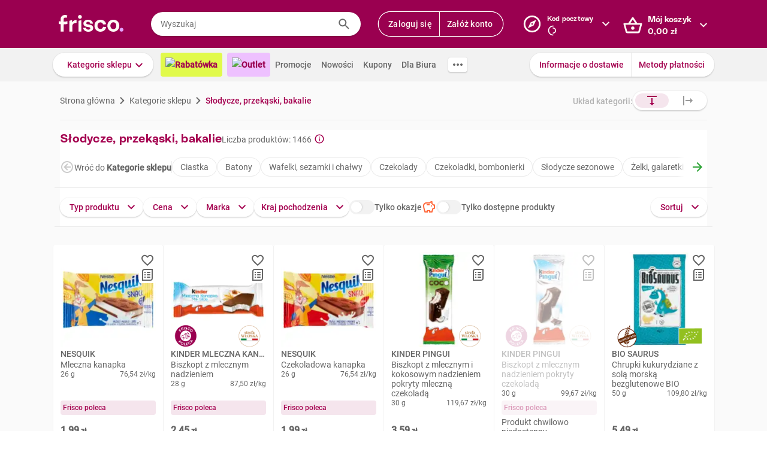

--- FILE ---
content_type: text/html; charset=utf-8
request_url: https://www.frisco.pl/c,20310/cat,slodycze-przekaski-bakalie/stn,searchResults
body_size: 130134
content:
<!doctype html>
<html lang='pl'>
  <head>
    <link rel="manifest" href="https://www.frisco.pl/app/static/cdn/frisco-react-master-20260129-38914/manifest.json">
    <meta name="viewport" content="width=device-width, initial-scale=1, user-scalable=no">
    <meta name="apple-touch-fullscreen" content="yes">
    <meta name="mobile-web-app-capable" content="yes" />
    <meta name="apple-mobile-web-app-capable" content="yes" />
    <meta name="apple-mobile-web-app-title" content="Frisco.pl">
    <meta name="apple-mobile-web-app-status-bar-style" content="black">
    <link rel="apple-touch-icon" href="https://www.frisco.pl/app/static/cdn/frisco-react-master-20260129-38914/img/fblogo.png" />
    <title>Słodycze, przekąski słone i słodkie, bakalie - Frisco.pl</title>
<meta name="Description" content="Słodycze i przekąski w sklepie online: czekolady, cukierki, ciastka, chipsy, batony, bakalie i zdrowe przekąski. Zamów z dostawą do domu, nawet tego samego dnia - w Warszawie i całej Polsce."/>
<link rel="canonical" href="https://www.frisco.pl/c,20310/cat,slodycze-przekaski-bakalie/stn,searchResults"/>
<meta name="robots" content="index,follow">
<meta property="og:title" content="Frisco.pl - supermarket online">
<meta property="og:description" content="Klienci Frisco mają lepiej! Zrób pierwszy krok w stronę nowoczesnych zakupów i zyskaj czas na to, co dla Ciebie najważniejsze! Rób zakupy spożywcze online z dostawą do domu.">
<meta property="og:site_name" content="Supermarket online Frisco.pl">
<meta property="og:image" content="https://www.frisco.pl/app/static/cdn/frisco-react-master-20260129-38914/img/fblogo.png">

    <meta http-equiv="Reply-to" content="bok@frisco.pl" />
    <!-- <meta http-equiv="Accept-CH" content="Width, DPR" />  not compatible with serviceWorker -->
    <meta name="Pragma" content="cache" />
    <meta name="Rating" content="Safe for kids" />
    <meta name="Layout" content="Frisco.pl" />
    <meta name="Author" content="Frisco.pl" />
    <meta name="Copyright" content="Frisco.pl" />
    <meta name="theme-color" content="#a30050" />
    <meta name="p:domain_verify" content="10d3e4b64f66b539d605279d9c962d45"/>
    <meta name="google-site-verification" content="8kMjcqIM4vvHymXGBmDUIndeiK-1scGeKpSROe4mAKA" />
    <meta name="google-site-verification" content="Ng7Z6dk5MmTBA0Fcfs2mgTqPwoezvx0lHV9dqfR_Bkg" />
    <meta name="google-site-verification" content="ASwcUMl2UG9jR5GbbkQyOUsKVJAjSpVEPFsi85vE-Eg" />
    <meta name="msapplication-starturl" content="/" />
    <link rel="shortcut icon" href="https://www.frisco.pl/app/static/cdn/frisco-react-master-20260129-38914/favicon.ico" type="image/x-icon"/>
    <meta name="facebook-domain-verification" content="1r79z42r3v7vpd9s50yiv1w1vk9h37" />

    <link rel="stylesheet" type="text/css" href="https://www.frisco.pl/app/static/cdn/frisco-react-master-20260129-38914/css/catalog.css">
<link rel="stylesheet" type="text/css" href="https://www.frisco.pl/app/static/cdn/frisco-react-master-20260129-38914/css/vouchers.css">

    <!-- Preconnect to cdns -->
    <link rel="preconnect" href="https://www.frisco.pl/app/static/cdn/frisco-react-master-20260129-38914/">

    <!-- Preconnect to cdns -->
    <link rel="preconnect" href="https://cdnjs.cloudflare.com">

    <!-- Configure code bugs analytics -->

    
<script type="text/javascript" defer>
  function startSentry() {
    var origin = location.origin;
    if ((origin === 'https://www.frisco.pl')) {
      Sentry.init({
        dsn: 'https://68f11ac86fcc42938bf2a992eaff0205@o321755.ingest.sentry.io/1844668',
        environment: 'Production',
        release: 'master-20260129-38914',
        whitelistUrls: [origin],
        ignoreErrors: [
          /Properties can only be defined/,
          /Jsloader error .*/,
          /Object doesn't support property or method 'setup'/,
          /Loading chunk .*/,
          /unknown/,
          /Failed to register a ServiceWorker/,
          /SecurityError/,
          /Unexpected token else/,
          /Unexpected token 'else'/,
          /The fetching process for the media resource was aborted by the user agent/,
          /The media could not be loaded, either because the server or network failed/,
          /The element has no supported sources/,
          /ServiceWorker script evaluation failed/,
          /Internal error/,
          /Failed to reconnect/,
          /Timeout/,
          /^error$/,
          /Failed to update a ServiceWorker/,
          /Script https:\/\/www.frisco.pl\/sw.js load failed/,
          /redefine non-configurable/,
          /Script load failed/,
          /ServiceWorker script/,
          /called on an object that does not implement interface History/,
          /Unexpected end of input/,
          /The element has no supported sources/,
          /There is no clipping info for given tab/,
          /NotSupportedError/,
          /out of memory/,
          /The operation was aborted/,
          /request was interrupted by a call to pause/,
          /An attempt was made to use an object that is not, or is no longer, usable/,
          /The request is not allowed by the user agent or the platform/,
          /Can't find variable: Promise/,
          /Can't find variable: ProductPageDetector/,
          /fbq/,
          "Minified React error #418",
          "Minified React error #423",
          "Minified React error #425",
          /AutofillCallbackHandler/,
        ],
        beforeSend: function (event) {
          if (typeof Promise === 'undefined') {
            return event;
          }
          return new Promise(function (resolve) {
            setTimeout(function () {
              var container = document.getElementById('container')
              if (container && container.innerHTML === '') {
                  event.tags.pageStatus = 'down';
              }
              resolve(event);
            }, 300)
          });
        },
        denyUrls: [
          /statics\/js\/cognigyWebChat/
        ]
      });
      function _setSentryTags(tags) {
        Sentry.setUser(tags.user);
        delete tags.user;
        Sentry.setTags(tags);
      }
      if (window._sentryTags) {
        _setSentryTags(window._sentryTags);
        delete window._sentryTags;
      } else {
        window._setSentryTags = _setSentryTags;
      }
    }
    window.onunhandledrejection = function (e) {
      try {
        if (e.reason) {
          if (e.reason && (e.reason.indexOf('Timeout') === -1)) {
            // All http timeouts
            Sentry.captureException(e.reason, { extra: { unhandledPromise: true } });
          }
        }
      } catch (err) {
        // squash error, when sentry throws on capturing
      }
    }
  }</script>
  <link rel="prefetch" href="https://browser.sentry-cdn.com/6.19.1/bundle.min.js" crossorigin="anonymous" as="script">
  <script src="https://browser.sentry-cdn.com/6.19.1/bundle.min.js" integrity="sha384-GRagWAKYasaEEyhq5NqRz9Hs7zZOXt+DwzY/WGbWZBkpvt5+lZxITNyU3bD7SFk5" crossorigin="anonymous" onload="startSentry();" defer></script>
       

    <script type="text/javascript" defer>
      var FRISCO_STATIC_URL = "https://www.frisco.pl/app/static/cdn/frisco-react-master-20260129-38914/";
      var buildVersion = '38914';
      var additionalLazyModules = ["view-ui-cookies-consents","view-notification","view-lib-notifications-modal"];
      var requiredLazyModules = [];
      var timerStart = Date.now();
      var isMobile = false;
      var _flushFriscoMsgHandler = (function(){
        var queue = [];
        var handler = function(msg) {
          queue.push(msg);
        }
        window.addEventListener("message", handler);
        return function(){ window.removeEventListener("message", handler); return queue; };
      })();

      window._triggerResize = function() {
        if (!isMobile) {
          var event = document.createEvent("HTMLEvents");
          event.initEvent("resize", true, false);
          window.dispatchEvent(event);
        }
      };

      var isSamsung = !!navigator.userAgent.toLowerCase().match(/family\s?hub/);
    </script>

    <script type="text/javascript" async>
      if('serviceWorker' in navigator && !isSamsung) {
        navigator.serviceWorker.register('https://www.frisco.pl/app/static/cdn/frisco-react-master-20260129-38914/js/sw.js').then(function(registration){
          if (typeof registration.update == 'function')
            registration.update();
        });
      }
    </script>

    <!-- Preconnect to google fonts -->
    <link rel="preconnect" href="https://fonts.gstatic.com">

    <!-- Preload fonts -->
    <link rel="preload" href="https://fonts.gstatic.com/s/roboto/v20/KFOmCnqEu92Fr1Mu7GxKOzY.woff2" crossorigin="anonymous" as="font">
    <link rel="preload" href="https://fonts.gstatic.com/s/roboto/v20/KFOmCnqEu92Fr1Mu4mxK.woff2" crossorigin="anonymous" as="font">
    <link rel="preload" href="https://fonts.gstatic.com/s/roboto/v20/KFOlCnqEu92Fr1MmEU9fChc4EsA.woff2" crossorigin="anonymous" as="font">
    <link rel="preload" href="https://fonts.gstatic.com/s/roboto/v20/KFOlCnqEu92Fr1MmEU9fBBc4.woff2" crossorigin="anonymous" as="font">
    <link rel="preload" href="https://fonts.gstatic.com/s/robotocondensed/v18/ieVi2ZhZI2eCN5jzbjEETS9weq8-32meGCQYbw.woff2" crossorigin="anonymous" as="font">
    <link rel="preload" href="https://fonts.gstatic.com/s/robotocondensed/v18/ieVi2ZhZI2eCN5jzbjEETS9weq8-32meGCoYb8td.woff2" crossorigin="anonymous" as="font">
    <link rel="preload" href="https://fonts.gstatic.com/s/robotomono/v13/L0xuDF4xlVMF-BfR8bXMIhJHg45mwgGEFl0_3vq_SuW4Ep0.woff2" crossorigin="anonymous" as="font">
    <link rel="preload" href="https://fonts.gstatic.com/s/robotomono/v13/L0xuDF4xlVMF-BfR8bXMIhJHg45mwgGEFl0_3vq_QOW4.woff2" crossorigin="anonymous" as="font">

    <!-- Preconnect to backend  -->
    <link rel="preconnect" href="http://frisco-commerce-proxy">

    <!-- Preload main styles -->
    <link rel="preload" href="https://www.frisco.pl/app/static/cdn/frisco-react-master-20260129-38914/css/tailwind.min.css" as="style">
    <link rel="preload" href="https://www.frisco.pl/app/static/cdn/frisco-react-master-20260129-38914/css/core.css" as="style">
    <link rel="preload" href="https://www.frisco.pl/app/static/cdn/frisco-react-master-20260129-38914/css/main.min.css" as="style">

    <!-- Preload scripts -->
    <link rel="preload" href="https://www.frisco.pl/app/static/cdn/frisco-react-master-20260129-38914/js/jquery.min.js" as="script"/>
    <link rel="preload" href="https://www.frisco.pl/app/static/cdn/frisco-react-master-20260129-38914/js/jquery.mobile.events.min.js" as="script"/>
    <link rel="preload" href="https://www.frisco.pl/app/static/cdn/frisco-react-master-20260129-38914/browser.out/browser.js" as="script">

    <link rel="stylesheet" type="text/css" href="https://www.frisco.pl/app/static/cdn/frisco-react-master-20260129-38914/css/core.css" onload='setTimeout(window._triggerResize, 200)'>
    <link rel="stylesheet" href="https://www.frisco.pl/app/static/cdn/frisco-react-master-20260129-38914/css/tailwind.min.css" as="style">
    <link rel="stylesheet" href="https://www.frisco.pl/app/static/cdn/frisco-react-master-20260129-38914/css/main.min.css">

    <!-- Page hiding snippet for Optimize -->
    <script>
      (function(a,s,y,n,c,h,i,d,e){s.className+=' '+y;h.start=1*new Date;
        h.end=i=function(){s.className=s.className.replace(RegExp(' ?'+y),'')};
        (a[n]=a[n]||[]).hide=h;setTimeout(function(){i();h.end=null},c);h.timeout=c;
      })(window,document.documentElement,'async-hide','dataLayer',4000,
         {'GTM-P87ZTDP':true});
    </script>

    <script>
      dataLayer.push({"exp":"61201mob.0!62318.1!63802.0"});

 // Special activation events 

    </script>


    <!-- Hotjar Tracking Code for https://www.frisco.pl/ -->
    <script>
      (function(h,o,t,j,a,r) {
        h.hj=h.hj||function(){(h.hj.q=h.hj.q||[]).push(arguments)};
        h._hjSettings={hjid:820688,hjsv:6};
        a=o.getElementsByTagName('head')[0];
        r=o.createElement('script');r.async=1;
        r.src=t+h._hjSettings.hjid+j+h._hjSettings.hjsv;
        a.appendChild(r);
      })(window,document,'https://static.hotjar.com/c/hotjar-','.js?sv=');
      window.hj=window.hj||function(){(hj.q=hj.q||[]).push(arguments)};
    </script>
    <script src="//rum-static.pingdom.net/pa-60c09c9b541c6000110001a2.js" async></script>
    <!-- Google Tag Manager Script -->
    <script>
      window.dataLayer = window.dataLayer || [];
      function gtag() { window.dataLayer.push(arguments); };
        (function(w,d,s,l,i){w[l]=w[l]||[];w[l].push({'gtm.start':
      new Date().getTime(),event:'gtm.js'});var f=d.getElementsByTagName(s)[0],
      j=d.createElement(s),dl=l!='dataLayer'?'&l='+l:'';j.async=true;j.src=
      '//www.googletagmanager.com/gtm.js?id='+i+dl;f.parentNode.insertBefore(j,f);
      })(window,document,'script','dataLayer','GTM-5NPWZ4');
    </script>
    <!-- End Google Tag Manager Script -->
  </head>
  <body>
    <!-- Google Tag Manager Noscript -->
    <noscript><iframe src="//www.googletagmanager.com/ns.html?id=GTM-5NPWZ4" height="0" width="0" style="display:none;visibility:hidden"></iframe></noscript>
    <!-- End Google Tag Manager Noscript -->

    <script>
      
    </script>
    <script async>
      (function(){
        var m,r;
        if(m = (document.cookie.match(/hidden-ribbons=(.*?)(;|$)/) || [])[1]) {
          document.write('<style type="text/css">.hidden-ribbon');
          var re = /^[a-z0-9_-]+$/;
          m = m.split("|");
          for(r in m) {
            if(m[r] && re.test(m[r])) document.write(', .ribbon-' + m[r]);
          }
          document.write('{display:none;}</style>');
        }
      })();
    </script>

    <div id="container"><div id="wrapper" class="white-bg  user-not-logged sticky-allowed fixed-navigation sdm-Van  no-touch no-phone lang-pl no-padding nav-bar-expanded"><div class="ribbons"><div></div></div><div style="height:136px" class="header--placeholder"><div id="header" class="header tw-left-0 tw-right-0 tw-fixed"><div class="side-box_overlay"></div><div class="header_bar seach-state"><div class="header-content fluid-container"><div class="header_logo"><a href="/"><img src="https://www.frisco.pl/app/static/cdn/frisco-react-master-20260129-38914/img/icons/logo.svg" alt="Zakupy spożywcze online z dostawą do domu" class="header_logo-img "/></a></div><div class="header_search-box"><div class="search-form"><div class="tooltip-wrapper"><form autocomplete="off" class="query-input"><label class="screen-reader-only" for="search-input">Wyszukaj</label><input data-hj-allow="true" placeholder="Wyszukaj" id="search-input" value=""/><button class="button-reset search-icon"><div style="mask:url(&quot;https://www.frisco.pl/app/static/cdn/frisco-react-master-20260129-38914/img/icons-new-frisco/Search.svg&quot;) no-repeat center/contain;-webkit-mask:url(&quot;https://www.frisco.pl/app/static/cdn/frisco-react-master-20260129-38914/img/icons-new-frisco/Search.svg&quot;) no-repeat center/contain" class="icon-comp Search"></div></button></form></div></div></div><div class="header-box header-user with-buttons"><div class="buttons-group higher"><button type="button" class="button cta header-button">Zaloguj się</button><button type="button" class="button cta header-button">Załóż konto</button></div></div><button class="button-reset header-box header-postcode"><div class="header-box-inner with-chevron chevron-right"><div><small>Kod pocztowy</small><div><div style="mask:url(&quot;https://res.cloudinary.com/dj484tw6k/image/upload/q_1/v1557136692/NewFrisco/Others/icons/loader.svg&quot;) no-repeat center/contain;-webkit-mask:url(&quot;https://res.cloudinary.com/dj484tw6k/image/upload/q_1/v1557136692/NewFrisco/Others/icons/loader.svg&quot;) no-repeat center/contain;width:20px;height:20px;background-color:white" class="icon-comp Spinner"></div></div></div></div><div id="portal-post-code"></div></button><div class="header-cart header-box"><button class="button-reset"><div class="header-box-inner with-chevron chevron-right"><div>Mój koszyk<br/><span class="price  digits-1"><span class="price_num">0</span><span class="comma-hidden">,</span><span class="price_decimals">00</span><span class="price_cur"> <!-- -->zł</span></span></div></div></button></div></div></div><div class="ribbons"></div><div class="tw-transition tw-duration-500 tw-ease-[cubic-bezier(0.8, 0.2, 0.2, 0.8)]"><div class="horizontal-navigation-bar"><div class="horizontal-navigation-bar_wrapper fluid-container"><div class="horizontal-navigation-bar_panel"><div class="horizontal-navigation-bar_categories"><a role="button" tabindex="0" aria-haspopup="menu" aria-expanded="false" aria-controls="categories-dropdown" class="button shadowed secondary  higher with-chevron categories-dropdown-link"><span class="short">Kategorie</span><span class="long">Kategorie sklepu</span></a><div class="extra-links"><a style="background:#E1FA4B;color:#A4004F;font-weight:600" href="/rabatowka/filters,tags=hasPromotion||isAvailable/sub,top-rabaty?discountPercentFrom=25&amp;blk" class="header-link"><div class="header-link-inner"><img src="https://www.staging.friscotest.com/app/static/cdn/frisco-react-develop-20240306-28204/img/icons/top-discounts.png"/>Rabatówka</div></a><a style="background:#EEC1FF;color:#9A0050;font-weight:600" href="/filters,tags=hasPromotion||isAvailable||isStockClearance/stn,searchResults" class="header-link"><div class="header-link-inner"><img src="https://www.staging.friscotest.com/app/static/cdn/frisco-react-develop-20251211-38066/img/outlet.png"/>Outlet</div></a><a href="/stn,promocje" class="header-link"><div class="header-link-inner">Promocje</div></a><a href="/stn,nowosci" class="header-link"><div class="header-link-inner">Nowości</div></a><a href="/stn,settings/sub,vouchers" class="header-link"><div class="header-link-inner">Kupony</div></a><a href="/biznes" class="header-link"><div class="header-link-inner">Dla Biura</div></a></div><div class="horizontal-navigation-bar_more-links"><button class="button horizontal-navigation-bar_more-links-button"><div style="mask:url(&quot;https://res.cloudinary.com/dj484tw6k/image/upload/v1557136692/NewFrisco/Others/icons/Three-dots.svg&quot;) no-repeat center/contain;-webkit-mask:url(&quot;https://res.cloudinary.com/dj484tw6k/image/upload/v1557136692/NewFrisco/Others/icons/Three-dots.svg&quot;) no-repeat center/contain" class="icon-comp MoreHoriz"></div></button></div></div><div class="horizontal-navigation-bar_extra-links"><button class="button more"></button><div class=" buttons-group higher"><a href="/stn,dostawa" class="no-icon button secondary">Informacje o dostawie</a><a href="/stn,metody-platnosci" class="no-icon button secondary">Metody płatności</a></div></div></div></div></div></div><div id="categories-dropdown" tabindex="0" style="top:136px" class="categories-dropdown"><div class="fluid-container categories-dropdown-inner"><div><div id="main-categories" tabindex="0" style="max-height:calc(95vh - 136px" class="main-categories"><a class="category" id="item-1-" href="/c,18703/cat,warzywa-i-owoce/stn,searchResults">Warzywa i owoce</a><a class="category" id="item-1-" href="/c,18894/cat,z-piekarni-i-cukierni/stn,searchResults">Z piekarni i cukierni</a><a class="category" id="item-1-" href="/c,18974/cat,nabial-jaja-sery/stn,searchResults">Nabiał, jaja, sery</a><a class="category" id="item-1-" href="/c,19136/cat,mieso-i-wedliny/stn,searchResults">Mięso i wędliny</a><a class="category hdm-InPost hdm-DPD" id="item-1-" href="/c,19227/cat,ryby-i-owoce-morza/stn,searchResults">Ryby i owoce morza</a><a class="category hdm-InPost hdm-DPD hdm-InPostFresh" id="item-1-" href="/c,19254/cat,mrozone/stn,searchResults">Mrożone</a><a class="category" id="item-1-" href="/c,19378/cat,spizarnia/stn,searchResults">Spiżarnia</a><a class="category" id="item-1-" href="/c,20235/cat,dania-gotowe/stn,searchResults">Dania gotowe</a><a class="category" id="item-1-" href="/c,20310/cat,slodycze-przekaski-bakalie/stn,searchResults">Słodycze, przekąski, bakalie</a><a class="category" id="item-1-" href="/c,20515/cat,kawa-herbata-kakao/stn,searchResults">Kawa, herbata, kakao</a><a class="category with-hr" id="item-1-" href="/c,20607/cat,alkohole/stn,searchResults">Alkohole</a><a class="category" id="item-1-" href="/c,22030/cat,boxy-prezentowe/stn,searchResults">Boxy prezentowe</a><a class="category with-hr" id="item-1-" href="/c,21106/cat,napoje/stn,searchResults">Napoje</a><a class="category" id="item-1-" href="/c,21188/cat,dla-malucha-i-rodzicow/stn,searchResults">Dla malucha i rodziców</a><a class="category" id="item-1-" href="/c,21336/cat,kosmetyki-i-higiena-osobista/stn,searchResults">Kosmetyki i higiena osobista</a><a class="category" id="item-1-" href="/c,21502/cat,domowe-porzadki/stn,searchResults">Domowe porządki</a><a class="category" id="item-1-" href="/c,21659/cat,dla-zwierzat/stn,searchResults">Dla zwierząt</a><a class="category" id="item-1-" href="/c,21793/cat,akcesoria-do-domu/stn,searchResults">Akcesoria do domu</a><a class="category" id="item-1-" href="/c,21893/cat,artykuly-biurowe-i-szkolne/stn,searchResults">Artykuły biurowe i szkolne</a><a class="category" id="item-1-" href="/c,22003/cat,zdrowie-i-suplementy/stn,searchResults">Zdrowie i suplementy</a><a class="category" id="item-1-" href="/c,100000/cat,bio/stn,searchResults">BIO</a><a class="category" id="item-1-" href="/c,200000/cat,lokalni-dostawcy/stn,searchResults">Lokalni dostawcy</a></div><div tabindex="0" id="categories-dropdown-inner-extra" style="max-height:calc(95vh - 136px" class="categories-dropdown-inner-extra"><div class="extra-links"></div></div></div></div></div><div class="horizontal-bar-container"><div></div><div></div></div></div></div><div id="page-content" class="product-index"><div class="catalog"><nav class="catalog_navigation"><div class="flex flex--align-center flex--justify-space-between"><div><div class="catalog-breadcrumbs"><div itemscope="" itemType="http://schema.org/BreadcrumbList" class="at-start new-breadcrumbs"><div class="new-breadcrumbs-inner tw-h-[24px]"><div itemProp="itemListElement" itemscope="" itemType="http://schema.org/ListItem" class="new-breadcrumbs_path"><a href="/" draggable="false" itemProp="item"><span itemProp="name">Strona główna</span><meta itemProp="position" content="1"/></a></div><div aria-hidden="true" class="new-breadcrumbs_arrow"></div><div itemProp="itemListElement" itemscope="" itemType="http://schema.org/ListItem" class="new-breadcrumbs_path"><a href="/stn,categories" draggable="false" itemProp="item"><span itemProp="name">Kategorie sklepu</span><meta itemProp="position" content="2"/></a></div><div aria-hidden="true" class="new-breadcrumbs_arrow"></div><div itemProp="itemListElement" itemscope="" itemType="http://schema.org/ListItem" class="new-breadcrumbs_path active"><a href="/c,20310/cat,slodycze-przekaski-bakalie/stn,searchResults" draggable="false" itemProp="item"><span itemProp="name">Słodycze, przekąski, bakalie</span><meta itemProp="position" content="3"/></a></div></div></div></div></div></div></nav><div id="catalog" class="catalog_listing vertical"><div class="catalog_listing-content"><hr style="margin:16px 0" aria-hidden="true" class="separator"/><div class="catalog_listing-content-navigation "><div class="catalog_listing-vertical-categories"><h1 class="title      biggish-title"><div class="placeholder title"></div></h1><div style="gap:8px" class="flex flex--align-center"><hr style="width:1px;flex:0 0 1px;height:auto;align-self:stretch" aria-hidden="true" class="separator"/><div class="ui-slider_wrapper tracked-ui-slider-1"><div class="ui-slider single-page"><div class="ui-slider_inner"><div id="slider-1" style="transform:translateX(0px);gap:8px" class="ui-slider_inner_content"><div class="placeholder pills"></div><div class="placeholder pills"></div><div class="placeholder pills"></div><div class="placeholder pills"></div><div class="placeholder pills"></div></div></div></div></div></div><hr style="margin:16px 0 0" aria-hidden="true" class="separator"/></div><div class="flex catalog_listing-content-navigation-categories tw-pt-4 flex--justify-space-between"><div style="gap:12px" class="flex"><div class="buttons-group"><button type="button" class="button secondary with-icon non-click"><span><span class="filter-label-long">Typ produktu</span><span class="filter-label-short">Typ</span></span><div class="icon-right"><div style="mask:url(&quot;https://res.cloudinary.com/dj484tw6k/image/upload/v1557136692/NewFrisco/Others/icons/Chevron-violet.svg&quot;) no-repeat center/contain;-webkit-mask:url(&quot;https://res.cloudinary.com/dj484tw6k/image/upload/v1557136692/NewFrisco/Others/icons/Chevron-violet.svg&quot;) no-repeat center/contain;transform:rotate(90deg)" class="icon-comp Chevron"></div></div></button></div><div class="buttons-group"><button type="button" class="button secondary with-icon non-click">Cena<div class="icon-right"><div style="mask:url(&quot;https://res.cloudinary.com/dj484tw6k/image/upload/v1557136692/NewFrisco/Others/icons/Chevron-violet.svg&quot;) no-repeat center/contain;-webkit-mask:url(&quot;https://res.cloudinary.com/dj484tw6k/image/upload/v1557136692/NewFrisco/Others/icons/Chevron-violet.svg&quot;) no-repeat center/contain;transform:rotate(90deg)" class="icon-comp Chevron"></div></div></button></div><div class="buttons-group"><button type="button" class="button secondary with-icon non-click">Marka<div class="icon-right"><div style="mask:url(&quot;https://res.cloudinary.com/dj484tw6k/image/upload/v1557136692/NewFrisco/Others/icons/Chevron-violet.svg&quot;) no-repeat center/contain;-webkit-mask:url(&quot;https://res.cloudinary.com/dj484tw6k/image/upload/v1557136692/NewFrisco/Others/icons/Chevron-violet.svg&quot;) no-repeat center/contain;transform:rotate(90deg)" class="icon-comp Chevron"></div></div></button></div><div class="buttons-group"><button style="padding-right:12px;padding-left:12px" type="button" class="button secondary with-icon non-click"><span><span class="filter-label-long">Kraj pochodzenia</span><span class="filter-label-short">Kraj</span></span><div class="icon-right"><div style="mask:url(&quot;https://res.cloudinary.com/dj484tw6k/image/upload/v1557136692/NewFrisco/Others/icons/Chevron-violet.svg&quot;) no-repeat center/contain;-webkit-mask:url(&quot;https://res.cloudinary.com/dj484tw6k/image/upload/v1557136692/NewFrisco/Others/icons/Chevron-violet.svg&quot;) no-repeat center/contain;transform:rotate(90deg)" class="icon-comp Chevron"></div></div></button></div></div><div class="buttons-group"><button type="button" class="button secondary with-icon non-click"><span>Sortuj</span><div class="icon-right"><div style="mask:url(&quot;https://res.cloudinary.com/dj484tw6k/image/upload/v1557136692/NewFrisco/Others/icons/Chevron-violet.svg&quot;) no-repeat center/contain;-webkit-mask:url(&quot;https://res.cloudinary.com/dj484tw6k/image/upload/v1557136692/NewFrisco/Others/icons/Chevron-violet.svg&quot;) no-repeat center/contain;transform:rotate(90deg)" class="icon-comp Chevron"></div></div></button></div></div><hr style="margin:16px -9px" aria-hidden="true" class="separator"/></div><div class="catalog_voucher_wrapper"></div><div class="home-page-2_section products-slider"><div class="home-page-2_section-header"><div style="width:150px;height:32px" class="placeholder"></div></div><div class="home-page-2_section-products"><div class="ui-slider_wrapper"><div class="ui-slider products placeholders"><div class="new-product-box-placeholder"><div class="new-product-box-placeholder_img"></div><div class="new-product-box-placeholder_text"><div class="line line1"></div><div class="line line2"></div><div class="line line3"></div></div><div class="new-product-box-placeholder_price"></div><div class="new-product-box-placeholder_button"></div></div><div class="new-product-box-placeholder"><div class="new-product-box-placeholder_img"></div><div class="new-product-box-placeholder_text"><div class="line line1"></div><div class="line line2"></div><div class="line line3"></div></div><div class="new-product-box-placeholder_price"></div><div class="new-product-box-placeholder_button"></div></div><div class="new-product-box-placeholder"><div class="new-product-box-placeholder_img"></div><div class="new-product-box-placeholder_text"><div class="line line1"></div><div class="line line2"></div><div class="line line3"></div></div><div class="new-product-box-placeholder_price"></div><div class="new-product-box-placeholder_button"></div></div><div class="new-product-box-placeholder"><div class="new-product-box-placeholder_img"></div><div class="new-product-box-placeholder_text"><div class="line line1"></div><div class="line line2"></div><div class="line line3"></div></div><div class="new-product-box-placeholder_price"></div><div class="new-product-box-placeholder_button"></div></div><div class="new-product-box-placeholder"><div class="new-product-box-placeholder_img"></div><div class="new-product-box-placeholder_text"><div class="line line1"></div><div class="line line2"></div><div class="line line3"></div></div><div class="new-product-box-placeholder_price"></div><div class="new-product-box-placeholder_button"></div></div><div class="new-product-box-placeholder"><div class="new-product-box-placeholder_img"></div><div class="new-product-box-placeholder_text"><div class="line line1"></div><div class="line line2"></div><div class="line line3"></div></div><div class="new-product-box-placeholder_price"></div><div class="new-product-box-placeholder_button"></div></div><div class="new-product-box-placeholder"><div class="new-product-box-placeholder_img"></div><div class="new-product-box-placeholder_text"><div class="line line1"></div><div class="line line2"></div><div class="line line3"></div></div><div class="new-product-box-placeholder_price"></div><div class="new-product-box-placeholder_button"></div></div></div></div></div></div><div id="paginated-products-view"><div><div class="catalog-products new-listing"><div class="list-view_content"><div style="height:464px;width:184px"><div class="tile-wrapper"><hr class="tile-wrapper_separator"/><div class="tile-wrapper_content"><div class="product-box_holder hdm-InPost hdm-DPD hdm-InPostFresh"><article class="product-box-layout      "><div class="product-box_switcher"><div class="trustmate-container"><div class="trustmate-rating"><img src="https://trustmate.io/images/widgets/star-tm.svg" class="trustmate-rating_stars"/><div class="trustmate-rating_rating">4.8</div><div class="trustmate-rating_text"> z 25 opinii</div></div></div></div><div style="width:0;height:0"></div><div class="product-box-layout__header"><div class="product-box_actions"><div><button class="tooltip-wrapper-2 button-reset"><div role="button" tabindex="0" aria-pressed="false" class="product-box_favorite-count action"><div class="icon disabled"></div></div></button></div><button class="tooltip-wrapper-2 button-reset"><div role="button" tabindex="0" aria-haspopup="dialog" aria-controls="shopping-list-popup" aria-label="Add to shopping list" class="button-reset product-box_add-to-shopping-list action disabled"><div class="icon"></div></div></button></div><div><div style="outline:0px solid red" class="product-box_labels"><div style="outline:0px solid orange" class=""></div><div style="outline:0px solid green"></div></div></div><a href="/pid,145092/n,nesquik-mleczna-kanapka/stn,product" title="NESQUIK Mleczna kanapka" class="product-box-layout__header-img-wrapper "><img itemProp="image" alt="NESQUIK Mleczna kanapka 26 g" width="160" src="https://res.cloudinary.com/dj484tw6k/f_auto,q_70,fl_progressive,c_pad,b_white,w_160,h_160/v1700610359/145092.png" class="product-img" title="NESQUIK Mleczna kanapka 26 g" style="width:160px;max-width:100%;height:auto" loading="lazy" height="160"/></a></div><section class="product-box-layout__info-and-tags"><section class="product-box-layout__info"><div class="product-box-layout__label"><a href="/pid,145092/n,nesquik-mleczna-kanapka/stn,product" title="NESQUIK Mleczna kanapka" class="product-box-layout__name  "><h3 title="NESQUIK" class="product-box-layout__brand-name">NESQUIK</h3><div><p title="Mleczna kanapka" class="f-vertical-product-card__product-name">Mleczna kanapka</p></div></a><div class="product-box-layout__desc"><span class="product-box-layout__desc-weight">26 g</span><span><span class="price  digits-2"><span class="price_num">76</span><span class="comma-hidden">,</span><span class="price_decimals">54</span><span class="price_cur"> <!-- -->zł</span></span><span>/<!-- -->kg</span></span></div></div></section><section class="product-box-layout__tags"><div class="product-box-layout__tags-promo-box"><div style="width:100%" class="product-box_promo-box"><div class="product-box_badge-price">Frisco poleca</div></div></div></section></section><article class="product-box-layout__price-container"><section class="product-box-layout__price"><div class="product-box-layout__price-wrapper"><span class="product-box-layout__price-main"><span class="product-box-layout__price-value">1,99</span><span class="product-box-layout__price-currency"> <!-- -->zł</span></span></div><div class="product-box-layout__price-wrapper is-secondary"><span class=""></span></div></section></article><article class="product-box-layout__deposit"></article><footer class="product-box-layout__cart"><div style="width:100%" class="cart-button button     "><div class="cart-button_inputs"></div><div class="cart-button_add button primary alone   "><span>Do koszyka</span></div></div></footer><div class="product-box_additional-info"><div class="product-box_validity-period whitespace-nowrap"><div style="mask:url(&quot;https://res.cloudinary.com/dj484tw6k/image/upload/v1557136692/NewFrisco/Others/icons/product-badges/Calendar.svg&quot;) no-repeat center/contain;-webkit-mask:url(&quot;https://res.cloudinary.com/dj484tw6k/image/upload/v1557136692/NewFrisco/Others/icons/product-badges/Calendar.svg&quot;) no-repeat center/contain;width:16px;height:16px;background-color:var(--brand)" class="icon-comp Calendar"></div><span>Przydatny do <!-- -->11-03-2026</span></div></div></article></div></div></div></div><div style="height:464px;width:184px"><div class="tile-wrapper"><hr class="tile-wrapper_separator"/><div class="tile-wrapper_content"><div class="product-box_holder hdm-InPost hdm-DPD hdm-InPostFresh"><article class="product-box-layout      "><div class="product-box_switcher"><div class="trustmate-container"><div class="trustmate-rating"><img src="https://trustmate.io/images/widgets/star-tm.svg" class="trustmate-rating_stars"/><div class="trustmate-rating_rating">5.0</div><div class="trustmate-rating_text"> z 73 opinii</div></div></div></div><div style="width:0;height:0"></div><div class="product-box-layout__header"><div class="product-box_actions"><div><button class="tooltip-wrapper-2 button-reset"><div role="button" tabindex="0" aria-pressed="false" class="product-box_favorite-count action"><div class="icon disabled"></div></div></button></div><button class="tooltip-wrapper-2 button-reset"><div role="button" tabindex="0" aria-haspopup="dialog" aria-controls="shopping-list-popup" aria-label="Add to shopping list" class="button-reset product-box_add-to-shopping-list action disabled"><div class="icon"></div></div></button></div><div><div style="outline:0px solid red" class="product-box_labels"><div style="outline:0px solid orange" class=""></div><div style="outline:0px solid green"><div class="product-stickers"><div class="product-label_wrapper"><a href="/stn,akcje-promo/strefa-wloska" style="background-image:url(https://res.cloudinary.com/dj484tw6k/image/upload/f_auto,q_auto:low/v1601473651/NewFrisco/BANERY/Strefa%20W%C5%82oska/Badge%20-%20test/Badge.png)" class="product-label_custom-label"></a></div><div class="product-label_wrapper left"><a href="/stn,akcja-frisco_poleca_2025/n,frisco_poleca_2025" style="background-image:url(https://res.cloudinary.com/dj484tw6k/image/upload/f_auto,q_auto:low/v1690960746/Banery%20do%20gazetek%202023/2023%20Gazetka%2016/Frisco%20Poleca/100px_friscopoleca_v4.png)" class="product-label_custom-label"></a></div></div></div></div></div><a href="/pid,2864/n,kinder-mleczna-kanapka-biszkopt-z-mlecznym-nadzieniem/stn,product" title="KINDER Mleczna kanapka Biszkopt z mlecznym nadzieniem" class="product-box-layout__header-img-wrapper "><img itemProp="image" alt="KINDER Mleczna kanapka Biszkopt z mlecznym nadzieniem 28 g" width="160" src="https://res.cloudinary.com/dj484tw6k/f_auto,q_70,fl_progressive,c_pad,b_white,w_160,h_160/v1762818362/2864.png" class="product-img" title="KINDER Mleczna kanapka Biszkopt z mlecznym nadzieniem 28 g" style="width:160px;max-width:100%;height:auto" loading="lazy" height="160"/></a></div><section class="product-box-layout__info-and-tags"><section class="product-box-layout__info"><div class="product-box-layout__label"><a href="/pid,2864/n,kinder-mleczna-kanapka-biszkopt-z-mlecznym-nadzieniem/stn,product" title="KINDER Mleczna kanapka Biszkopt z mlecznym nadzieniem" class="product-box-layout__name  "><h3 title="KINDER Mleczna kanapka" class="product-box-layout__brand-name">KINDER Mleczna kanapka</h3><div><p title="Biszkopt z mlecznym nadzieniem" class="f-vertical-product-card__product-name">Biszkopt z mlecznym nadzieniem</p></div></a><div class="product-box-layout__desc"><span class="product-box-layout__desc-weight">28 g</span><span><span class="price  digits-2"><span class="price_num">87</span><span class="comma-hidden">,</span><span class="price_decimals">50</span><span class="price_cur"> <!-- -->zł</span></span><span>/<!-- -->kg</span></span></div></div></section><section class="product-box-layout__tags"><div class="product-box-layout__tags-promo-box"><div style="width:100%" class="product-box_promo-box"><div class="product-box_badge-price">Frisco poleca</div></div></div></section></section><article class="product-box-layout__price-container"><section class="product-box-layout__price"><div class="product-box-layout__price-wrapper"><span class="product-box-layout__price-main"><span class="product-box-layout__price-value">2,45</span><span class="product-box-layout__price-currency"> <!-- -->zł</span></span></div><div class="product-box-layout__price-wrapper is-secondary"><span class=""></span></div></section></article><article class="product-box-layout__deposit"></article><footer class="product-box-layout__cart"><div style="width:100%" class="cart-button button     "><div class="cart-button_inputs"></div><div class="cart-button_add button primary alone   "><span>Do koszyka</span></div></div></footer><div class="product-box_additional-info"><div class="product-box_validity-period whitespace-nowrap"><div style="mask:url(&quot;https://res.cloudinary.com/dj484tw6k/image/upload/v1557136692/NewFrisco/Others/icons/product-badges/Calendar.svg&quot;) no-repeat center/contain;-webkit-mask:url(&quot;https://res.cloudinary.com/dj484tw6k/image/upload/v1557136692/NewFrisco/Others/icons/product-badges/Calendar.svg&quot;) no-repeat center/contain;width:16px;height:16px;background-color:var(--brand)" class="icon-comp Calendar"></div><span>Przydatny do <!-- -->17-02-2026</span></div></div></article></div></div></div></div><div style="height:464px;width:184px"><div class="tile-wrapper"><hr class="tile-wrapper_separator"/><div class="tile-wrapper_content"><div class="product-box_holder hdm-InPost hdm-DPD hdm-InPostFresh"><article class="product-box-layout      "><div class="product-box_switcher"><div class="trustmate-container"><div class="trustmate-rating"><img src="https://trustmate.io/images/widgets/star-tm.svg" class="trustmate-rating_stars"/><div class="trustmate-rating_rating">5.0</div><div class="trustmate-rating_text"> z 14 opinii</div></div></div></div><div style="width:0;height:0"></div><div class="product-box-layout__header"><div class="product-box_actions"><div><button class="tooltip-wrapper-2 button-reset"><div role="button" tabindex="0" aria-pressed="false" class="product-box_favorite-count action"><div class="icon disabled"></div></div></button></div><button class="tooltip-wrapper-2 button-reset"><div role="button" tabindex="0" aria-haspopup="dialog" aria-controls="shopping-list-popup" aria-label="Add to shopping list" class="button-reset product-box_add-to-shopping-list action disabled"><div class="icon"></div></div></button></div><div><div style="outline:0px solid red" class="product-box_labels"><div style="outline:0px solid orange" class=""></div><div style="outline:0px solid green"></div></div></div><a href="/pid,145093/n,nesquik-czekoladowa-kanapka/stn,product" title="NESQUIK Czekoladowa kanapka" class="product-box-layout__header-img-wrapper "><img itemProp="image" alt="NESQUIK Czekoladowa kanapka 26 g" width="160" src="https://res.cloudinary.com/dj484tw6k/f_auto,q_70,fl_progressive,c_pad,b_white,w_160,h_160/v1700610382/145093.png" class="product-img" title="NESQUIK Czekoladowa kanapka 26 g" style="width:160px;max-width:100%;height:auto" loading="lazy" height="160"/></a></div><section class="product-box-layout__info-and-tags"><section class="product-box-layout__info"><div class="product-box-layout__label"><a href="/pid,145093/n,nesquik-czekoladowa-kanapka/stn,product" title="NESQUIK Czekoladowa kanapka" class="product-box-layout__name  "><h3 title="NESQUIK" class="product-box-layout__brand-name">NESQUIK</h3><div><p title="Czekoladowa kanapka" class="f-vertical-product-card__product-name">Czekoladowa kanapka</p></div></a><div class="product-box-layout__desc"><span class="product-box-layout__desc-weight">26 g</span><span><span class="price  digits-2"><span class="price_num">76</span><span class="comma-hidden">,</span><span class="price_decimals">54</span><span class="price_cur"> <!-- -->zł</span></span><span>/<!-- -->kg</span></span></div></div></section><section class="product-box-layout__tags"><div class="product-box-layout__tags-promo-box"><div style="width:100%" class="product-box_promo-box"><div class="product-box_badge-price">Frisco poleca</div></div></div></section></section><article class="product-box-layout__price-container"><section class="product-box-layout__price"><div class="product-box-layout__price-wrapper"><span class="product-box-layout__price-main"><span class="product-box-layout__price-value">1,99</span><span class="product-box-layout__price-currency"> <!-- -->zł</span></span></div><div class="product-box-layout__price-wrapper is-secondary"><span class=""></span></div></section></article><article class="product-box-layout__deposit"></article><footer class="product-box-layout__cart"><div style="width:100%" class="cart-button button     "><div class="cart-button_inputs"></div><div class="cart-button_add button primary alone   "><span>Do koszyka</span></div></div></footer><div class="product-box_additional-info"><div class="product-box_validity-period whitespace-nowrap"><div style="mask:url(&quot;https://res.cloudinary.com/dj484tw6k/image/upload/v1557136692/NewFrisco/Others/icons/product-badges/Calendar.svg&quot;) no-repeat center/contain;-webkit-mask:url(&quot;https://res.cloudinary.com/dj484tw6k/image/upload/v1557136692/NewFrisco/Others/icons/product-badges/Calendar.svg&quot;) no-repeat center/contain;width:16px;height:16px;background-color:var(--brand)" class="icon-comp Calendar"></div><span>Przydatny do <!-- -->14-03-2026</span></div></div></article></div></div></div></div><div style="height:464px;width:184px"><div class="tile-wrapper"><hr class="tile-wrapper_separator"/><div class="tile-wrapper_content"><div class="product-box_holder hdm-InPost hdm-DPD hdm-InPostFresh"><article class="product-box-layout      "><div class="product-box_switcher"><div class="trustmate-container"><div class="trustmate-rating"><img src="https://trustmate.io/images/widgets/star-tm.svg" class="trustmate-rating_stars"/><div class="trustmate-rating_rating">4.9</div><div class="trustmate-rating_text"> z 10 opinii</div></div></div></div><div style="width:0;height:0"></div><div class="product-box-layout__header"><div class="product-box_actions"><div><button class="tooltip-wrapper-2 button-reset"><div role="button" tabindex="0" aria-pressed="false" class="product-box_favorite-count action"><div class="icon disabled"></div></div></button></div><button class="tooltip-wrapper-2 button-reset"><div role="button" tabindex="0" aria-haspopup="dialog" aria-controls="shopping-list-popup" aria-label="Add to shopping list" class="button-reset product-box_add-to-shopping-list action disabled"><div class="icon"></div></div></button></div><div><div style="outline:0px solid red" class="product-box_labels"><div style="outline:0px solid orange" class=""></div><div style="outline:0px solid green"><div class="product-stickers"><div class="product-label_wrapper"><a href="/stn,akcje-promo/strefa-wloska" style="background-image:url(https://res.cloudinary.com/dj484tw6k/image/upload/f_auto,q_auto:low/v1601473651/NewFrisco/BANERY/Strefa%20W%C5%82oska/Badge%20-%20test/Badge.png)" class="product-label_custom-label"></a></div></div></div></div></div><a href="/pid,1031/n,kinder-pingui-biszkopt-z-mlecznym-i-kokosowym-nadzieniem-pokryty-mleczna-czekolada/stn,product" title="KINDER Pingui Biszkopt z mlecznym i kokosowym nadzieniem pokryty mleczną czekoladą" class="product-box-layout__header-img-wrapper "><img itemProp="image" alt="KINDER Pingui Biszkopt z mlecznym i kokosowym nadzieniem pokryty mleczną czekoladą 30 g" width="160" src="https://res.cloudinary.com/dj484tw6k/f_auto,q_70,fl_progressive,c_pad,b_white,w_160,h_160/v1762818371/1031.png" class="product-img" title="KINDER Pingui Biszkopt z mlecznym i kokosowym nadzieniem pokryty mleczną czekoladą 30 g" style="width:160px;max-width:100%;height:auto" loading="lazy" height="160"/></a></div><section class="product-box-layout__info-and-tags"><section class="product-box-layout__info"><div class="product-box-layout__label"><a href="/pid,1031/n,kinder-pingui-biszkopt-z-mlecznym-i-kokosowym-nadzieniem-pokryty-mleczna-czekolada/stn,product" title="KINDER Pingui Biszkopt z mlecznym i kokosowym nadzieniem pokryty mleczną czekoladą" class="product-box-layout__name  "><h3 title="KINDER Pingui" class="product-box-layout__brand-name">KINDER Pingui</h3><div><p title="Biszkopt z mlecznym i kokosowym nadzieniem pokryty mleczną czekoladą" class="f-vertical-product-card__product-name">Biszkopt z mlecznym i kokosowym nadzieniem pokryty mleczną czekoladą</p></div></a><div class="product-box-layout__desc"><span class="product-box-layout__desc-weight">30 g</span><span><span class="price  digits-3"><span class="price_num">119</span><span class="comma-hidden">,</span><span class="price_decimals">67</span><span class="price_cur"> <!-- -->zł</span></span><span>/<!-- -->kg</span></span></div></div></section><section class="product-box-layout__tags"><div class="product-box-layout__tags-promo-box"><div style="width:100%" class="product-box_promo-box"></div></div></section></section><article class="product-box-layout__price-container"><section class="product-box-layout__price"><div class="product-box-layout__price-wrapper"><span class="product-box-layout__price-main"><span class="product-box-layout__price-value">3,59</span><span class="product-box-layout__price-currency"> <!-- -->zł</span></span></div><div class="product-box-layout__price-wrapper is-secondary"><span class=""></span></div></section></article><article class="product-box-layout__deposit"></article><footer class="product-box-layout__cart"><div style="width:100%" class="cart-button button     "><div class="cart-button_inputs"></div><div class="cart-button_add button primary alone   "><span>Do koszyka</span></div></div></footer><div class="product-box_additional-info"><div class="product-box_validity-period whitespace-nowrap"><div style="mask:url(&quot;https://res.cloudinary.com/dj484tw6k/image/upload/v1557136692/NewFrisco/Others/icons/product-badges/Calendar.svg&quot;) no-repeat center/contain;-webkit-mask:url(&quot;https://res.cloudinary.com/dj484tw6k/image/upload/v1557136692/NewFrisco/Others/icons/product-badges/Calendar.svg&quot;) no-repeat center/contain;width:16px;height:16px;background-color:var(--brand)" class="icon-comp Calendar"></div><span>Przydatny do <!-- -->23-02-2026</span></div></div></article></div></div></div></div><div style="height:464px;width:184px"><div class="tile-wrapper"><hr class="tile-wrapper_separator"/><div class="tile-wrapper_content"><div class="product-box_holder hdm-InPost hdm-DPD hdm-InPostFresh"><article class="product-box-layout  unavailable    "><div class="product-box_switcher"><div class="trustmate-container"><div class="trustmate-rating"><img src="https://trustmate.io/images/widgets/star-tm.svg" class="trustmate-rating_stars"/><div class="trustmate-rating_rating">4.9</div><div class="trustmate-rating_text"> z 74 opinii</div></div></div></div><div style="width:0;height:0"></div><div class="product-box-layout__header"><div class="product-box_actions"><div><button class="tooltip-wrapper-2 button-reset"><div role="button" tabindex="0" aria-pressed="false" class="product-box_favorite-count action"><div class="icon disabled"></div></div></button></div><button class="tooltip-wrapper-2 button-reset"><div role="button" tabindex="0" aria-haspopup="dialog" aria-controls="shopping-list-popup" aria-label="Add to shopping list" class="button-reset product-box_add-to-shopping-list action disabled"><div class="icon"></div></div></button></div><div><div style="outline:0px solid red" class="product-box_labels"><div style="outline:0px solid orange" class=""></div><div style="outline:0px solid green"><div class="product-stickers"><div class="product-label_wrapper"><a href="/stn,akcje-promo/strefa-wloska" style="background-image:url(https://res.cloudinary.com/dj484tw6k/image/upload/f_auto,q_auto:low/v1601473651/NewFrisco/BANERY/Strefa%20W%C5%82oska/Badge%20-%20test/Badge.png)" class="product-label_custom-label"></a></div><div class="product-label_wrapper left"><a href="/stn,akcja-frisco_poleca_2025/n,frisco_poleca_2025" style="background-image:url(https://res.cloudinary.com/dj484tw6k/image/upload/f_auto,q_auto:low/v1690960746/Banery%20do%20gazetek%202023/2023%20Gazetka%2016/Frisco%20Poleca/100px_friscopoleca_v4.png)" class="product-label_custom-label"></a></div></div></div></div></div><a href="/pid,7552/n,kinder-pingui-biszkopt-z-mlecznym-nadzieniem-pokryty-czekolada/stn,product" title="KINDER Pingui Biszkopt z mlecznym nadzieniem pokryty czekoladą" class="product-box-layout__header-img-wrapper "><img itemProp="image" alt="KINDER Pingui Biszkopt z mlecznym nadzieniem pokryty czekoladą 30 g" width="160" src="https://res.cloudinary.com/dj484tw6k/f_auto,q_70,fl_progressive,c_pad,b_white,w_160,h_160/v1737589630/7552.png" class="product-img" title="KINDER Pingui Biszkopt z mlecznym nadzieniem pokryty czekoladą 30 g" style="width:160px;max-width:100%;height:auto" loading="lazy" height="160"/></a></div><section class="product-box-layout__info-and-tags"><section class="product-box-layout__info"><div class="product-box-layout__label"><a href="/pid,7552/n,kinder-pingui-biszkopt-z-mlecznym-nadzieniem-pokryty-czekolada/stn,product" title="KINDER Pingui Biszkopt z mlecznym nadzieniem pokryty czekoladą" class="product-box-layout__name  "><h3 title="KINDER Pingui" class="product-box-layout__brand-name">KINDER Pingui</h3><div><p title="Biszkopt z mlecznym nadzieniem pokryty czekoladą" class="f-vertical-product-card__product-name">Biszkopt z mlecznym nadzieniem pokryty czekoladą</p></div></a><div class="product-box-layout__desc"><span class="product-box-layout__desc-weight">30 g</span><span><span class="price  digits-2"><span class="price_num">99</span><span class="comma-hidden">,</span><span class="price_decimals">67</span><span class="price_cur"> <!-- -->zł</span></span><span>/<!-- -->kg</span></span></div></div></section><section class="product-box-layout__tags"><div class="product-box-layout__tags-promo-box"><div style="width:100%" class="product-box_promo-box"><div class="product-box_badge-price">Frisco poleca</div></div></div></section></section><div style="height:2.25rem;display:flex;align-items:flex-end" class="unavailable-info">Produkt chwilowo niedostępny</div><article class="product-box-layout__deposit"></article><footer class="product-box-layout__cart"><div class="cart-button button"><div class="cart-button_add button primary substitute alone">Zamienniki</div></div></footer><div class="product-box_additional-info"></div></article></div></div></div></div><div style="height:464px;width:184px"><div class="tile-wrapper"><hr class="tile-wrapper_separator"/><div class="tile-wrapper_content"><div class="product-box_holder"><article class="product-box-layout      "><div class="product-box_switcher"><div class="trustmate-container"><div class="trustmate-rating"><img src="https://trustmate.io/images/widgets/star-tm.svg" class="trustmate-rating_stars"/><div class="trustmate-rating_rating">5.0</div><div class="trustmate-rating_text"> z 46 opinii</div></div></div></div><div style="width:0;height:0"></div><div class="product-box-layout__header"><div class="product-box_actions"><div><button class="tooltip-wrapper-2 button-reset"><div role="button" tabindex="0" aria-pressed="false" class="product-box_favorite-count action"><div class="icon disabled"></div></div></button></div><button class="tooltip-wrapper-2 button-reset"><div role="button" tabindex="0" aria-haspopup="dialog" aria-controls="shopping-list-popup" aria-label="Add to shopping list" class="button-reset product-box_add-to-shopping-list action disabled"><div class="icon"></div></div></button></div><div><div style="outline:0px solid red" class="product-box_labels"><div style="outline:0px solid orange" class=""></div><div style="outline:0px solid green"><div class="product-stickers"><div class="product-label_wrapper"><a style="background-image:url(https://res.cloudinary.com/dj484tw6k/image/upload/f_auto,q_auto:low/v1542118880/NewFrisco/badge/badge_bio.png)" class="product-label_custom-label"></a></div><div class="product-label_wrapper left"><a style="background-image:url(https://res.cloudinary.com/dj484tw6k/image/upload/f_auto,q_auto:low/v1573728077/NewFrisco/badge/100px_glutenfree_whitebg_1.png)" class="product-label_custom-label"></a></div></div></div></div></div><a href="/pid,87207/n,bio-saurus-chrupki-kukurydziane-z-sola-morska-bezglutenowe-bio/stn,product" title="BIO SAURUS Chrupki kukurydziane z solą morską bezglutenowe BIO" class="product-box-layout__header-img-wrapper "><img itemProp="image" alt="BIO SAURUS Chrupki kukurydziane z solą morską bezglutenowe BIO 50 g" width="160" src="https://res.cloudinary.com/dj484tw6k/f_auto,q_70,fl_progressive,c_pad,b_white,w_160,h_160/v1593175055/87207.png" class="product-img" title="BIO SAURUS Chrupki kukurydziane z solą morską bezglutenowe BIO 50 g" style="width:160px;max-width:100%;height:auto" loading="lazy" height="160"/></a></div><section class="product-box-layout__info-and-tags"><section class="product-box-layout__info"><div class="product-box-layout__label"><a href="/pid,87207/n,bio-saurus-chrupki-kukurydziane-z-sola-morska-bezglutenowe-bio/stn,product" title="BIO SAURUS Chrupki kukurydziane z solą morską bezglutenowe BIO" class="product-box-layout__name  "><h3 title="BIO SAURUS" class="product-box-layout__brand-name">BIO SAURUS</h3><div><p title="Chrupki kukurydziane z solą morską bezglutenowe BIO" class="f-vertical-product-card__product-name">Chrupki kukurydziane z solą morską bezglutenowe BIO</p></div></a><div class="product-box-layout__desc"><span class="product-box-layout__desc-weight">50 g</span><span><span class="price  digits-3"><span class="price_num">109</span><span class="comma-hidden">,</span><span class="price_decimals">80</span><span class="price_cur"> <!-- -->zł</span></span><span>/<!-- -->kg</span></span></div></div></section><section class="product-box-layout__tags"><div class="product-box-layout__tags-promo-box"><div style="width:100%" class="product-box_promo-box"></div></div></section></section><article class="product-box-layout__price-container"><section class="product-box-layout__price"><div class="product-box-layout__price-wrapper"><span class="product-box-layout__price-main"><span class="product-box-layout__price-value">5,49</span><span class="product-box-layout__price-currency"> <!-- -->zł</span></span></div><div class="product-box-layout__price-wrapper is-secondary"><span class=""></span></div></section></article><article class="product-box-layout__deposit"></article><footer class="product-box-layout__cart"><div style="width:100%" class="cart-button button     "><div class="cart-button_inputs"></div><div class="cart-button_add button primary alone   "><span>Do koszyka</span></div></div></footer><div class="product-box_additional-info"><div class="product-box_validity-period whitespace-nowrap"><div style="mask:url(&quot;https://res.cloudinary.com/dj484tw6k/image/upload/v1557136692/NewFrisco/Others/icons/product-badges/Calendar.svg&quot;) no-repeat center/contain;-webkit-mask:url(&quot;https://res.cloudinary.com/dj484tw6k/image/upload/v1557136692/NewFrisco/Others/icons/product-badges/Calendar.svg&quot;) no-repeat center/contain;width:16px;height:16px;background-color:var(--brand)" class="icon-comp Calendar"></div><span>Przydatny do <!-- -->04-11-2026</span></div></div></article></div></div></div></div><div style="height:464px;width:184px"><div class="tile-wrapper"><hr class="tile-wrapper_separator"/><div class="tile-wrapper_content"><div class="product-box_holder"><article class="product-box-layout      "><div class="product-box_switcher"><div class="trustmate-container"><div class="trustmate-rating"><img src="https://trustmate.io/images/widgets/star-tm.svg" class="trustmate-rating_stars"/><div class="trustmate-rating_rating">4.9</div><div class="trustmate-rating_text"> z 61 opinii</div></div></div></div><div style="width:0;height:0"></div><div class="product-box-layout__header"><div class="product-box_actions"><div><button class="tooltip-wrapper-2 button-reset"><div role="button" tabindex="0" aria-pressed="false" class="product-box_favorite-count action"><div class="icon disabled"></div></div></button></div><button class="tooltip-wrapper-2 button-reset"><div role="button" tabindex="0" aria-haspopup="dialog" aria-controls="shopping-list-popup" aria-label="Add to shopping list" class="button-reset product-box_add-to-shopping-list action disabled"><div class="icon"></div></div></button></div><div><div style="outline:0px solid red" class="product-box_labels"><div style="outline:0px solid orange" class=""></div><div style="outline:0px solid green"></div></div></div><a href="/pid,131197/n,artur-krakersy-mix/stn,product" title="ARTUR Krakersy mix" class="product-box-layout__header-img-wrapper "><img itemProp="image" alt="ARTUR Krakersy mix 24 g" width="160" src="https://res.cloudinary.com/dj484tw6k/f_auto,q_70,fl_progressive,c_pad,b_white,w_160,h_160/v1608853585/131197.png" class="product-img" title="ARTUR Krakersy mix 24 g" style="width:160px;max-width:100%;height:auto" loading="lazy" height="160"/></a></div><section class="product-box-layout__info-and-tags"><section class="product-box-layout__info"><div class="product-box-layout__label"><a href="/pid,131197/n,artur-krakersy-mix/stn,product" title="ARTUR Krakersy mix" class="product-box-layout__name  "><h3 title="ARTUR" class="product-box-layout__brand-name">ARTUR</h3><div><p title="Krakersy mix" class="f-vertical-product-card__product-name">Krakersy mix</p></div></a><div class="product-box-layout__desc"><span class="product-box-layout__desc-weight">24 g</span><span><span class="price  digits-2"><span class="price_num">93</span><span class="comma-hidden">,</span><span class="price_decimals">75</span><span class="price_cur"> <!-- -->zł</span></span><span>/<!-- -->kg</span></span></div></div></section><section class="product-box-layout__tags"><div class="product-box-layout__tags-promo-box"><div style="width:100%" class="product-box_promo-box"></div></div></section></section><article class="product-box-layout__price-container"><section class="product-box-layout__price"><div class="product-box-layout__price-wrapper"><span class="product-box-layout__price-main"><span class="product-box-layout__price-value">2,25</span><span class="product-box-layout__price-currency"> <!-- -->zł</span></span></div><div class="product-box-layout__price-wrapper is-secondary"><span class=""></span></div></section></article><article class="product-box-layout__deposit"></article><footer class="product-box-layout__cart"><div style="width:100%" class="cart-button button     "><div class="cart-button_inputs"></div><div class="cart-button_add button primary alone   "><span>Do koszyka</span></div></div></footer><div class="product-box_additional-info"><div class="product-box_validity-period whitespace-nowrap"><div style="mask:url(&quot;https://res.cloudinary.com/dj484tw6k/image/upload/v1557136692/NewFrisco/Others/icons/product-badges/Calendar.svg&quot;) no-repeat center/contain;-webkit-mask:url(&quot;https://res.cloudinary.com/dj484tw6k/image/upload/v1557136692/NewFrisco/Others/icons/product-badges/Calendar.svg&quot;) no-repeat center/contain;width:16px;height:16px;background-color:var(--brand)" class="icon-comp Calendar"></div><span>Przydatny do <!-- -->30-10-2026</span></div></div></article></div></div></div></div><div style="height:464px;width:184px"><div class="tile-wrapper"><hr class="tile-wrapper_separator"/><div class="tile-wrapper_content"><div class="product-box_holder"><article class="product-box-layout      "><div class="product-box_switcher"><div class="trustmate-container"><div class="trustmate-rating"><img src="https://trustmate.io/images/widgets/star-tm.svg" class="trustmate-rating_stars"/><div class="trustmate-rating_rating">5.0</div><div class="trustmate-rating_text"> z 28 opinii</div></div></div></div><div style="width:0;height:0"></div><div class="product-box-layout__header"><div class="product-box_actions"><div><button class="tooltip-wrapper-2 button-reset"><div role="button" tabindex="0" aria-pressed="false" class="product-box_favorite-count action"><div class="icon disabled"></div></div></button></div><button class="tooltip-wrapper-2 button-reset"><div role="button" tabindex="0" aria-haspopup="dialog" aria-controls="shopping-list-popup" aria-label="Add to shopping list" class="button-reset product-box_add-to-shopping-list action disabled"><div class="icon"></div></div></button></div><div><div style="outline:0px solid red" class="product-box_labels"><div style="outline:0px solid orange" class=""></div><div style="outline:0px solid green"></div></div></div><a href="/pid,136703/n,lajkonik-junior-wesole-literki-krakersy-solone/stn,product" title="LAJKONIK Junior Wesołe Literki Krakersy solone" class="product-box-layout__header-img-wrapper "><img itemProp="image" alt="LAJKONIK Junior Wesołe Literki Krakersy solone 120 g" width="160" src="https://res.cloudinary.com/dj484tw6k/f_auto,q_70,fl_progressive,c_pad,b_white,w_160,h_160/v1645228161/136703.png" class="product-img" title="LAJKONIK Junior Wesołe Literki Krakersy solone 120 g" style="width:160px;max-width:100%;height:auto" loading="lazy" height="160"/></a></div><section class="product-box-layout__info-and-tags"><section class="product-box-layout__info"><div class="product-box-layout__label"><a href="/pid,136703/n,lajkonik-junior-wesole-literki-krakersy-solone/stn,product" title="LAJKONIK Junior Wesołe Literki Krakersy solone" class="product-box-layout__name  "><h3 title="LAJKONIK Junior" class="product-box-layout__brand-name">LAJKONIK Junior</h3><div><p title="Wesołe Literki Krakersy solone" class="f-vertical-product-card__product-name">Wesołe Literki Krakersy solone</p></div></a><div class="product-box-layout__desc"><span class="product-box-layout__desc-weight">120 g</span><span><span class="price  digits-2"><span class="price_num">53</span><span class="comma-hidden">,</span><span class="price_decimals">75</span><span class="price_cur"> <!-- -->zł</span></span><span>/<!-- -->kg</span></span></div></div></section><section class="product-box-layout__tags"><div class="product-box-layout__tags-promo-box"><div style="width:100%" class="product-box_promo-box"></div></div></section></section><article class="product-box-layout__price-container"><section class="product-box-layout__price"><div class="product-box-layout__price-wrapper"><span class="product-box-layout__price-main"><span class="product-box-layout__price-value">6,45</span><span class="product-box-layout__price-currency"> <!-- -->zł</span></span></div><div class="product-box-layout__price-wrapper is-secondary"><span class=""></span></div></section></article><article class="product-box-layout__deposit"></article><footer class="product-box-layout__cart"><div style="width:100%" class="cart-button button     "><div class="cart-button_inputs"></div><div class="cart-button_add button primary alone   "><span>Do koszyka</span></div></div></footer><div class="product-box_additional-info"><div class="product-box_validity-period whitespace-nowrap"><div style="mask:url(&quot;https://res.cloudinary.com/dj484tw6k/image/upload/v1557136692/NewFrisco/Others/icons/product-badges/Calendar.svg&quot;) no-repeat center/contain;-webkit-mask:url(&quot;https://res.cloudinary.com/dj484tw6k/image/upload/v1557136692/NewFrisco/Others/icons/product-badges/Calendar.svg&quot;) no-repeat center/contain;width:16px;height:16px;background-color:var(--brand)" class="icon-comp Calendar"></div><span>Przydatny do <!-- -->10-09-2026</span></div></div></article></div></div></div></div><div style="height:464px;width:184px"><div class="tile-wrapper"><hr class="tile-wrapper_separator"/><div class="tile-wrapper_content"><div class="product-box_holder"><article class="product-box-layout      "><div class="product-box_switcher"><div class="trustmate-container"><div class="trustmate-rating"><img src="https://trustmate.io/images/widgets/star-tm.svg" class="trustmate-rating_stars"/><div class="trustmate-rating_rating">4.9</div><div class="trustmate-rating_text"> z 48 opinii</div></div></div></div><div style="width:0;height:0"></div><div class="product-box-layout__header"><div class="product-box_actions"><div><button class="tooltip-wrapper-2 button-reset"><div role="button" tabindex="0" aria-pressed="false" class="product-box_favorite-count action"><div class="icon disabled"></div></div></button></div><button class="tooltip-wrapper-2 button-reset"><div role="button" tabindex="0" aria-haspopup="dialog" aria-controls="shopping-list-popup" aria-label="Add to shopping list" class="button-reset product-box_add-to-shopping-list action disabled"><div class="icon"></div></div></button></div><div><div style="outline:0px solid red" class="product-box_labels"><div style="outline:0px solid orange" class=""></div><div style="outline:0px solid green"></div></div></div><a href="/pid,120977/n,lajkonik-krakersy-mini-solone/stn,product" title="LAJKONIK Krakersy Mini Solone" class="product-box-layout__header-img-wrapper "><img itemProp="image" alt="LAJKONIK Krakersy Mini Solone 100 g" width="160" src="https://res.cloudinary.com/dj484tw6k/f_auto,q_70,fl_progressive,c_pad,b_white,w_160,h_160/v1745448438/120977.png" class="product-img" title="LAJKONIK Krakersy Mini Solone 100 g" style="width:160px;max-width:100%;height:auto" loading="lazy" height="160"/></a></div><section class="product-box-layout__info-and-tags"><section class="product-box-layout__info"><div class="product-box-layout__label"><a href="/pid,120977/n,lajkonik-krakersy-mini-solone/stn,product" title="LAJKONIK Krakersy Mini Solone" class="product-box-layout__name  "><h3 title="LAJKONIK" class="product-box-layout__brand-name">LAJKONIK</h3><div><p title="Krakersy Mini Solone" class="f-vertical-product-card__product-name">Krakersy Mini Solone</p></div></a><div class="product-box-layout__desc"><span class="product-box-layout__desc-weight">100 g</span><span><span class="price  digits-2"><span class="price_num">52</span><span class="comma-hidden">,</span><span class="price_decimals">50</span><span class="price_cur"> <!-- -->zł</span></span><span>/<!-- -->kg</span></span></div></div></section><section class="product-box-layout__tags"><div class="product-box-layout__tags-promo-box"><div style="width:100%" class="product-box_promo-box"></div></div></section></section><article class="product-box-layout__price-container"><section class="product-box-layout__price"><div class="product-box-layout__price-wrapper"><span class="product-box-layout__price-main"><span class="product-box-layout__price-value">5,25</span><span class="product-box-layout__price-currency"> <!-- -->zł</span></span></div><div class="product-box-layout__price-wrapper is-secondary"><span class=""></span></div></section></article><article class="product-box-layout__deposit"></article><footer class="product-box-layout__cart"><div style="width:100%" class="cart-button button     "><div class="cart-button_inputs"></div><div class="cart-button_add button primary alone   "><span>Do koszyka</span></div></div></footer><div class="product-box_additional-info"><div class="product-box_validity-period whitespace-nowrap"><div style="mask:url(&quot;https://res.cloudinary.com/dj484tw6k/image/upload/v1557136692/NewFrisco/Others/icons/product-badges/Calendar.svg&quot;) no-repeat center/contain;-webkit-mask:url(&quot;https://res.cloudinary.com/dj484tw6k/image/upload/v1557136692/NewFrisco/Others/icons/product-badges/Calendar.svg&quot;) no-repeat center/contain;width:16px;height:16px;background-color:var(--brand)" class="icon-comp Calendar"></div><span>Przydatny do <!-- -->16-12-2026</span></div></div></article></div></div></div></div><div style="height:464px;width:184px"><div class="tile-wrapper"><hr class="tile-wrapper_separator"/><div class="tile-wrapper_content"><div class="product-box_holder"><article class="product-box-layout      "><div class="product-box_switcher"><div class="trustmate-container"><div class="trustmate-rating"><img src="https://trustmate.io/images/widgets/star-tm.svg" class="trustmate-rating_stars"/><div class="trustmate-rating_rating">5.0</div><div class="trustmate-rating_text"> z 12 opinii</div></div></div></div><div style="width:0;height:0"></div><div class="product-box-layout__header"><div class="product-box_actions"><div><button class="tooltip-wrapper-2 button-reset"><div role="button" tabindex="0" aria-pressed="false" class="product-box_favorite-count action"><div class="icon disabled"></div></div></button></div><button class="tooltip-wrapper-2 button-reset"><div role="button" tabindex="0" aria-haspopup="dialog" aria-controls="shopping-list-popup" aria-label="Add to shopping list" class="button-reset product-box_add-to-shopping-list action disabled"><div class="icon"></div></div></button></div><div><div style="outline:0px solid red" class="product-box_labels"><div style="outline:0px solid orange" class=""></div><div style="outline:0px solid green"></div></div></div><a href="/pid,141833/n,lajkonik-rewersy-oryginalne/stn,product" title="LAJKONIK Rewersy oryginalne" class="product-box-layout__header-img-wrapper "><img itemProp="image" alt="LAJKONIK Rewersy oryginalne 100 g" width="160" src="https://res.cloudinary.com/dj484tw6k/f_auto,q_70,fl_progressive,c_pad,b_white,w_160,h_160/v1745448416/141833.png" class="product-img" title="LAJKONIK Rewersy oryginalne 100 g" style="width:160px;max-width:100%;height:auto" loading="lazy" height="160"/></a></div><section class="product-box-layout__info-and-tags"><section class="product-box-layout__info"><div class="product-box-layout__label"><a href="/pid,141833/n,lajkonik-rewersy-oryginalne/stn,product" title="LAJKONIK Rewersy oryginalne" class="product-box-layout__name  "><h3 title="LAJKONIK" class="product-box-layout__brand-name">LAJKONIK</h3><div><p title="Rewersy oryginalne" class="f-vertical-product-card__product-name">Rewersy oryginalne</p></div></a><div class="product-box-layout__desc"><span class="product-box-layout__desc-weight">100 g</span><span><span class="price  digits-2"><span class="price_num">77</span><span class="comma-hidden">,</span><span class="price_decimals">90</span><span class="price_cur"> <!-- -->zł</span></span><span>/<!-- -->kg</span></span></div></div></section><section class="product-box-layout__tags"><div class="product-box-layout__tags-promo-box"><div style="width:100%" class="product-box_promo-box"></div></div></section></section><article class="product-box-layout__price-container"><section class="product-box-layout__price"><div class="product-box-layout__price-wrapper"><span class="product-box-layout__price-main"><span class="product-box-layout__price-value">7,79</span><span class="product-box-layout__price-currency"> <!-- -->zł</span></span></div><div class="product-box-layout__price-wrapper is-secondary"><span class=""></span></div></section></article><article class="product-box-layout__deposit"></article><footer class="product-box-layout__cart"><div style="width:100%" class="cart-button button     "><div class="cart-button_inputs"></div><div class="cart-button_add button primary alone   "><span>Do koszyka</span></div></div></footer><div class="product-box_additional-info"><div class="product-box_validity-period whitespace-nowrap"><div style="mask:url(&quot;https://res.cloudinary.com/dj484tw6k/image/upload/v1557136692/NewFrisco/Others/icons/product-badges/Calendar.svg&quot;) no-repeat center/contain;-webkit-mask:url(&quot;https://res.cloudinary.com/dj484tw6k/image/upload/v1557136692/NewFrisco/Others/icons/product-badges/Calendar.svg&quot;) no-repeat center/contain;width:16px;height:16px;background-color:var(--brand)" class="icon-comp Calendar"></div><span>Przydatny do <!-- -->17-12-2026</span></div></div></article></div></div></div></div><div style="height:464px;width:184px"><div class="tile-wrapper"><hr class="tile-wrapper_separator"/><div class="tile-wrapper_content"><div class="product-box_holder"><article class="product-box-layout      "><div class="product-box_switcher"><div class="trustmate-container"><div class="trustmate-rating"><img src="https://trustmate.io/images/widgets/star-tm.svg" class="trustmate-rating_stars"/><div class="trustmate-rating_rating">5.0</div><div class="trustmate-rating_text"> z 81 opinii</div></div></div></div><div style="width:0;height:0"></div><div class="product-box-layout__header"><div class="product-box_actions"><div><button class="tooltip-wrapper-2 button-reset"><div role="button" tabindex="0" aria-pressed="false" class="product-box_favorite-count action"><div class="icon disabled"></div></div></button></div><button class="tooltip-wrapper-2 button-reset"><div role="button" tabindex="0" aria-haspopup="dialog" aria-controls="shopping-list-popup" aria-label="Add to shopping list" class="button-reset product-box_add-to-shopping-list action disabled"><div class="icon"></div></div></button></div><div><div style="outline:0px solid red" class="product-box_labels"><div style="outline:0px solid orange" class=""></div><div style="outline:0px solid green"></div></div></div><a href="/pid,134315/n,lajkonik-talarki-krakowskie/stn,product" title="LAJKONIK Talarki krakowskie" class="product-box-layout__header-img-wrapper "><img itemProp="image" alt="LAJKONIK Talarki krakowskie 155 g" width="160" src="https://res.cloudinary.com/dj484tw6k/f_auto,q_70,fl_progressive,c_pad,b_white,w_160,h_160/v1745448377/134315.png" class="product-img" title="LAJKONIK Talarki krakowskie 155 g" style="width:160px;max-width:100%;height:auto" loading="lazy" height="160"/></a></div><section class="product-box-layout__info-and-tags"><section class="product-box-layout__info"><div class="product-box-layout__label"><a href="/pid,134315/n,lajkonik-talarki-krakowskie/stn,product" title="LAJKONIK Talarki krakowskie" class="product-box-layout__name  "><h3 title="LAJKONIK" class="product-box-layout__brand-name">LAJKONIK</h3><div><p title="Talarki krakowskie" class="f-vertical-product-card__product-name">Talarki krakowskie</p></div></a><div class="product-box-layout__desc"><span class="product-box-layout__desc-weight">155 g</span><span><span class="price  digits-2"><span class="price_num">35</span><span class="comma-hidden">,</span><span class="price_decimals">42</span><span class="price_cur"> <!-- -->zł</span></span><span>/<!-- -->kg</span></span></div></div></section><section class="product-box-layout__tags"><div class="product-box-layout__tags-promo-box"><div style="width:100%" class="product-box_promo-box"></div></div></section></section><article class="product-box-layout__price-container"><section class="product-box-layout__price"><div class="product-box-layout__price-wrapper"><span class="product-box-layout__price-main"><span class="product-box-layout__price-value">5,49</span><span class="product-box-layout__price-currency"> <!-- -->zł</span></span></div><div class="product-box-layout__price-wrapper is-secondary"><span class=""></span></div></section></article><article class="product-box-layout__deposit"></article><footer class="product-box-layout__cart"><div style="width:100%" class="cart-button button     "><div class="cart-button_inputs"></div><div class="cart-button_add button primary alone   "><span>Do koszyka</span></div></div></footer><div class="product-box_additional-info"><div class="product-box_validity-period whitespace-nowrap"><div style="mask:url(&quot;https://res.cloudinary.com/dj484tw6k/image/upload/v1557136692/NewFrisco/Others/icons/product-badges/Calendar.svg&quot;) no-repeat center/contain;-webkit-mask:url(&quot;https://res.cloudinary.com/dj484tw6k/image/upload/v1557136692/NewFrisco/Others/icons/product-badges/Calendar.svg&quot;) no-repeat center/contain;width:16px;height:16px;background-color:var(--brand)" class="icon-comp Calendar"></div><span>Przydatny do <!-- -->17-06-2026</span></div></div></article></div></div></div></div><div style="height:464px;width:184px"><div class="tile-wrapper tile-wrapper_banner"><hr class="tile-wrapper_separator"/><div class="tile-wrapper_content"><a href="/stn,akcja-crunchips_G2_2026/n,crunchips_G2_2026" class="catalog-products_banner-wrapper tracked-side-clip-1"><div><div style="width:0;height:0"></div><div style="width:0;height:0"></div><img src="https://res.cloudinary.com/dj484tw6k/image/upload/f_auto,q_auto:low/v1769168806/Banery%20do%20gazetek%202026/Gazetka%20G02/LORENZ/Frisco_Crunchips_KV_SIDECLIP_184_400_1.jpg" class="catalog-products_banner"/></div></a></div></div></div><div style="height:464px;width:184px"><div class="tile-wrapper"><hr class="tile-wrapper_separator"/><div class="tile-wrapper_content"><div class="product-box_holder"><article class="product-box-layout      "><div class="product-box_switcher"><div class="trustmate-container"><div class="trustmate-rating"><img src="https://trustmate.io/images/widgets/star-tm.svg" class="trustmate-rating_stars"/><div class="trustmate-rating_rating">4.9</div><div class="trustmate-rating_text"> z 80 opinii</div></div></div></div><div style="width:0;height:0"></div><div class="product-box-layout__header"><div class="product-box_actions"><div><button class="tooltip-wrapper-2 button-reset"><div role="button" tabindex="0" aria-pressed="false" class="product-box_favorite-count action"><div class="icon disabled"></div></div></button></div><button class="tooltip-wrapper-2 button-reset"><div role="button" tabindex="0" aria-haspopup="dialog" aria-controls="shopping-list-popup" aria-label="Add to shopping list" class="button-reset product-box_add-to-shopping-list action disabled"><div class="icon"></div></div></button></div><div><div style="outline:0px solid red" class="product-box_labels"><div style="outline:0px solid orange" class=""></div><div style="outline:0px solid green"></div></div></div><a href="/pid,1806/n,lajkonik-krakersy-super/stn,product" title="LAJKONIK Krakersy Super" class="product-box-layout__header-img-wrapper "><img itemProp="image" alt="LAJKONIK Krakersy Super 180 g" width="160" src="https://res.cloudinary.com/dj484tw6k/f_auto,q_70,fl_progressive,c_pad,b_white,w_160,h_160/v1745448373/1806.png" class="product-img" title="LAJKONIK Krakersy Super 180 g" style="width:160px;max-width:100%;height:auto" loading="lazy" height="160"/></a></div><section class="product-box-layout__info-and-tags"><section class="product-box-layout__info"><div class="product-box-layout__label"><a href="/pid,1806/n,lajkonik-krakersy-super/stn,product" title="LAJKONIK Krakersy Super" class="product-box-layout__name  "><h3 title="LAJKONIK" class="product-box-layout__brand-name">LAJKONIK</h3><div><p title="Krakersy Super" class="f-vertical-product-card__product-name">Krakersy Super</p></div></a><div class="product-box-layout__desc"><span class="product-box-layout__desc-weight">180 g</span><span><span class="price  digits-2"><span class="price_num">33</span><span class="comma-hidden">,</span><span class="price_decimals">28</span><span class="price_cur"> <!-- -->zł</span></span><span>/<!-- -->kg</span></span></div></div></section><section class="product-box-layout__tags"><div class="product-box-layout__tags-promo-box"><div style="width:100%" class="product-box_promo-box"></div></div></section></section><article class="product-box-layout__price-container"><section class="product-box-layout__price"><div class="product-box-layout__price-wrapper"><span class="product-box-layout__price-main"><span class="product-box-layout__price-value">5,99</span><span class="product-box-layout__price-currency"> <!-- -->zł</span></span></div><div class="product-box-layout__price-wrapper is-secondary"><span class=""></span></div></section></article><article class="product-box-layout__deposit"></article><footer class="product-box-layout__cart"><div style="width:100%" class="cart-button button     "><div class="cart-button_inputs"></div><div class="cart-button_add button primary alone   "><span>Do koszyka</span></div></div></footer><div class="product-box_additional-info"><div class="product-box_validity-period whitespace-nowrap"><div style="mask:url(&quot;https://res.cloudinary.com/dj484tw6k/image/upload/v1557136692/NewFrisco/Others/icons/product-badges/Calendar.svg&quot;) no-repeat center/contain;-webkit-mask:url(&quot;https://res.cloudinary.com/dj484tw6k/image/upload/v1557136692/NewFrisco/Others/icons/product-badges/Calendar.svg&quot;) no-repeat center/contain;width:16px;height:16px;background-color:var(--brand)" class="icon-comp Calendar"></div><span>Przydatny do <!-- -->08-08-2026</span></div></div></article></div></div></div></div><div style="height:464px;width:184px"><div class="tile-wrapper"><hr class="tile-wrapper_separator"/><div class="tile-wrapper_content"><div class="product-box_holder"><article class="product-box-layout  unavailable    "><div class="product-box_switcher"><div class="trustmate-container"><div class="trustmate-rating"><img src="https://trustmate.io/images/widgets/star-tm.svg" class="trustmate-rating_stars"/><div class="trustmate-rating_rating">5.0</div><div class="trustmate-rating_text"> z 22 opinii</div></div></div></div><div style="width:0;height:0"></div><div class="product-box-layout__header"><div class="product-box_actions"><div><button class="tooltip-wrapper-2 button-reset"><div role="button" tabindex="0" aria-pressed="false" class="product-box_favorite-count action"><div class="icon disabled"></div></div></button></div><button class="tooltip-wrapper-2 button-reset"><div role="button" tabindex="0" aria-haspopup="dialog" aria-controls="shopping-list-popup" aria-label="Add to shopping list" class="button-reset product-box_add-to-shopping-list action disabled"><div class="icon"></div></div></button></div><div><div style="outline:0px solid red" class="product-box_labels"><div style="outline:0px solid orange" class=""></div><div style="outline:0px solid green"></div></div></div><a href="/pid,144479/n,beskidzkie-bajgle-klasyczne/stn,product" title="BESKIDZKIE Bajgle klasyczne" class="product-box-layout__header-img-wrapper "><img itemProp="image" alt="BESKIDZKIE Bajgle klasyczne 200 g" width="160" src="https://res.cloudinary.com/dj484tw6k/f_auto,q_70,fl_progressive,c_pad,b_white,w_160,h_160/v1712054254/fa8a1eae-1080-4776-9f91-574b40df5e1f.jpg" class="product-img" title="BESKIDZKIE Bajgle klasyczne 200 g" style="width:160px;max-width:100%;height:auto" loading="lazy" height="160"/></a></div><section class="product-box-layout__info-and-tags"><section class="product-box-layout__info"><div class="product-box-layout__label"><a href="/pid,144479/n,beskidzkie-bajgle-klasyczne/stn,product" title="BESKIDZKIE Bajgle klasyczne" class="product-box-layout__name  "><h3 title="BESKIDZKIE" class="product-box-layout__brand-name">BESKIDZKIE</h3><div><p title="Bajgle klasyczne" class="f-vertical-product-card__product-name">Bajgle klasyczne</p></div></a><div class="product-box-layout__desc"><span class="product-box-layout__desc-weight">200 g</span><span><span class="price  digits-2"><span class="price_num">33</span><span class="comma-hidden">,</span><span class="price_decimals">75</span><span class="price_cur"> <!-- -->zł</span></span><span>/<!-- -->kg</span></span></div></div></section><section class="product-box-layout__tags"><div class="product-box-layout__tags-promo-box"><div style="width:100%" class="product-box_promo-box"></div></div></section></section><div style="height:2.25rem;display:flex;align-items:flex-end" class="unavailable-info">Produkt chwilowo niedostępny</div><article class="product-box-layout__deposit"></article><footer class="product-box-layout__cart"><div class="cart-button button"><div class="cart-button_add button primary substitute alone">Zamienniki</div></div></footer><div class="product-box_additional-info"></div></article></div></div></div></div><div style="height:464px;width:184px"><div class="tile-wrapper"><hr class="tile-wrapper_separator"/><div class="tile-wrapper_content"><div class="product-box_holder"><article class="product-box-layout  unavailable    "><div class="product-box_switcher"><div class="trustmate-container"><div class="trustmate-rating"><img src="https://trustmate.io/images/widgets/star-tm.svg" class="trustmate-rating_stars"/><div class="trustmate-rating_rating">4.9</div><div class="trustmate-rating_text"> z 14 opinii</div></div></div></div><div style="width:0;height:0"></div><div class="product-box-layout__header"><div class="product-box_actions"><div><button class="tooltip-wrapper-2 button-reset"><div role="button" tabindex="0" aria-pressed="false" class="product-box_favorite-count action"><div class="icon disabled"></div></div></button></div><button class="tooltip-wrapper-2 button-reset"><div role="button" tabindex="0" aria-haspopup="dialog" aria-controls="shopping-list-popup" aria-label="Add to shopping list" class="button-reset product-box_add-to-shopping-list action disabled"><div class="icon"></div></div></button></div><div><div style="outline:0px solid red" class="product-box_labels"><div style="outline:0px solid orange" class=""></div><div style="outline:0px solid green"></div></div></div><a href="/pid,144476/n,beskidzkie-bajgle-z-sola/stn,product" title="BESKIDZKIE Bajgle z solą" class="product-box-layout__header-img-wrapper "><img itemProp="image" alt="BESKIDZKIE Bajgle z solą 200 g" width="160" src="https://res.cloudinary.com/dj484tw6k/f_auto,q_70,fl_progressive,c_pad,b_white,w_160,h_160/v1712054289/4bf1b140-79d0-4a0d-b386-9d887a1aef14.jpg" class="product-img" title="BESKIDZKIE Bajgle z solą 200 g" style="width:160px;max-width:100%;height:auto" loading="lazy" height="160"/></a></div><section class="product-box-layout__info-and-tags"><section class="product-box-layout__info"><div class="product-box-layout__label"><a href="/pid,144476/n,beskidzkie-bajgle-z-sola/stn,product" title="BESKIDZKIE Bajgle z solą" class="product-box-layout__name  "><h3 title="BESKIDZKIE" class="product-box-layout__brand-name">BESKIDZKIE</h3><div><p title="Bajgle z solą" class="f-vertical-product-card__product-name">Bajgle z solą</p></div></a><div class="product-box-layout__desc"><span class="product-box-layout__desc-weight">200 g</span><span><span class="price  digits-2"><span class="price_num">33</span><span class="comma-hidden">,</span><span class="price_decimals">75</span><span class="price_cur"> <!-- -->zł</span></span><span>/<!-- -->kg</span></span></div></div></section><section class="product-box-layout__tags"><div class="product-box-layout__tags-promo-box"><div style="width:100%" class="product-box_promo-box"></div></div></section></section><div style="height:2.25rem;display:flex;align-items:flex-end" class="unavailable-info">Produkt chwilowo niedostępny</div><article class="product-box-layout__deposit"></article><footer class="product-box-layout__cart"><div class="cart-button button"><div class="cart-button_add button primary substitute alone">Zamienniki</div></div></footer><div class="product-box_additional-info"></div></article></div></div></div></div><div style="height:464px;width:184px"><div class="tile-wrapper"><hr class="tile-wrapper_separator"/><div class="tile-wrapper_content"><div class="product-box_holder"><article class="product-box-layout      "><div class="product-box_switcher"><div class="trustmate-container"><div class="trustmate-rating"><img src="https://trustmate.io/images/widgets/star-tm.svg" class="trustmate-rating_stars"/><div class="trustmate-rating_rating">5.0</div><div class="trustmate-rating_text"> z 74 opinii</div></div></div></div><div style="width:0;height:0"></div><div class="product-box-layout__header"><div class="product-box_actions"><div><button class="tooltip-wrapper-2 button-reset"><div role="button" tabindex="0" aria-pressed="false" class="product-box_favorite-count action"><div class="icon disabled"></div></div></button></div><button class="tooltip-wrapper-2 button-reset"><div role="button" tabindex="0" aria-haspopup="dialog" aria-controls="shopping-list-popup" aria-label="Add to shopping list" class="button-reset product-box_add-to-shopping-list action disabled"><div class="icon"></div></div></button></div><div><div style="outline:0px solid red" class="product-box_labels"><div style="outline:0px solid orange" class=""></div><div style="outline:0px solid green"></div></div></div><a href="/pid,104045/n,beskidzkie-precelki-z-sola/stn,product" title="BESKIDZKIE Precelki z solą" class="product-box-layout__header-img-wrapper "><img itemProp="image" alt="BESKIDZKIE Precelki z solą 140 g" width="160" src="https://res.cloudinary.com/dj484tw6k/f_auto,q_70,fl_progressive,c_pad,b_white,w_160,h_160/v1712055251/b6306361-382b-4e5f-9a48-0174c3c5def6.jpg" class="product-img" title="BESKIDZKIE Precelki z solą 140 g" style="width:160px;max-width:100%;height:auto" loading="lazy" height="160"/></a></div><section class="product-box-layout__info-and-tags"><section class="product-box-layout__info"><div class="product-box-layout__label"><a href="/pid,104045/n,beskidzkie-precelki-z-sola/stn,product" title="BESKIDZKIE Precelki z solą" class="product-box-layout__name  "><h3 title="BESKIDZKIE" class="product-box-layout__brand-name">BESKIDZKIE</h3><div><p title="Precelki z solą" class="f-vertical-product-card__product-name">Precelki z solą</p></div></a><div class="product-box-layout__desc"><span class="product-box-layout__desc-weight">140 g</span><span><span class="price  digits-2"><span class="price_num">25</span><span class="comma-hidden">,</span><span class="price_decimals">64</span><span class="price_cur"> <!-- -->zł</span></span><span>/<!-- -->kg</span></span></div></div></section><section class="product-box-layout__tags"><div class="product-box-layout__tags-promo-box"><div style="width:100%" class="product-box_promo-box"></div></div></section></section><article class="product-box-layout__price-container"><section class="product-box-layout__price"><div class="product-box-layout__price-wrapper"><span class="product-box-layout__price-main"><span class="product-box-layout__price-value">3,59</span><span class="product-box-layout__price-currency"> <!-- -->zł</span></span></div><div class="product-box-layout__price-wrapper is-secondary"><span class=""></span></div></section></article><article class="product-box-layout__deposit"></article><footer class="product-box-layout__cart"><div style="width:100%" class="cart-button button     "><div class="cart-button_inputs"></div><div class="cart-button_add button primary alone   "><span>Do koszyka</span></div></div></footer><div class="product-box_additional-info"><div class="product-box_validity-period whitespace-nowrap"><div style="mask:url(&quot;https://res.cloudinary.com/dj484tw6k/image/upload/v1557136692/NewFrisco/Others/icons/product-badges/Calendar.svg&quot;) no-repeat center/contain;-webkit-mask:url(&quot;https://res.cloudinary.com/dj484tw6k/image/upload/v1557136692/NewFrisco/Others/icons/product-badges/Calendar.svg&quot;) no-repeat center/contain;width:16px;height:16px;background-color:var(--brand)" class="icon-comp Calendar"></div><span>Przydatny do <!-- -->19-10-2026</span></div></div></article></div></div></div></div><div style="height:464px;width:184px"><div class="tile-wrapper"><hr class="tile-wrapper_separator"/><div class="tile-wrapper_content"><div class="product-box_holder"><article class="product-box-layout      "><div class="product-box_switcher"><div class="trustmate-container"><div class="trustmate-rating"><img src="https://trustmate.io/images/widgets/star-tm.svg" class="trustmate-rating_stars"/><div class="trustmate-rating_rating">5.0</div><div class="trustmate-rating_text"> z 64 opinii</div></div></div></div><div style="width:0;height:0"></div><div class="product-box-layout__header"><div class="product-box_actions"><div><button class="tooltip-wrapper-2 button-reset"><div role="button" tabindex="0" aria-pressed="false" class="product-box_favorite-count action"><div class="icon disabled"></div></div></button></div><button class="tooltip-wrapper-2 button-reset"><div role="button" tabindex="0" aria-haspopup="dialog" aria-controls="shopping-list-popup" aria-label="Add to shopping list" class="button-reset product-box_add-to-shopping-list action disabled"><div class="icon"></div></div></button></div><div><div style="outline:0px solid red" class="product-box_labels"><div style="outline:0px solid orange" class=""></div><div style="outline:0px solid green"></div></div></div><a href="/pid,1804/n,lajkonik-precelki/stn,product" title="LAJKONIK Precelki" class="product-box-layout__header-img-wrapper "><img itemProp="image" alt="LAJKONIK Precelki 130 g" width="160" src="https://res.cloudinary.com/dj484tw6k/f_auto,q_70,fl_progressive,c_pad,b_white,w_160,h_160/v1745448440/1804.png" class="product-img" title="LAJKONIK Precelki 130 g" style="width:160px;max-width:100%;height:auto" loading="lazy" height="160"/></a></div><section class="product-box-layout__info-and-tags"><section class="product-box-layout__info"><div class="product-box-layout__label"><a href="/pid,1804/n,lajkonik-precelki/stn,product" title="LAJKONIK Precelki" class="product-box-layout__name  "><h3 title="LAJKONIK" class="product-box-layout__brand-name">LAJKONIK</h3><div><p title="Precelki" class="f-vertical-product-card__product-name">Precelki</p></div></a><div class="product-box-layout__desc"><span class="product-box-layout__desc-weight">130 g</span><span><span class="price  digits-2"><span class="price_num">38</span><span class="comma-hidden">,</span><span class="price_decimals">38</span><span class="price_cur"> <!-- -->zł</span></span><span>/<!-- -->kg</span></span></div></div></section><section class="product-box-layout__tags"><div class="product-box-layout__tags-promo-box"><div style="width:100%" class="product-box_promo-box"></div></div></section></section><article class="product-box-layout__price-container"><section class="product-box-layout__price"><div class="product-box-layout__price-wrapper"><span class="product-box-layout__price-main"><span class="product-box-layout__price-value">4,99</span><span class="product-box-layout__price-currency"> <!-- -->zł</span></span></div><div class="product-box-layout__price-wrapper is-secondary"><span class=""></span></div></section></article><article class="product-box-layout__deposit"></article><footer class="product-box-layout__cart"><div style="width:100%" class="cart-button button     "><div class="cart-button_inputs"></div><div class="cart-button_add button primary alone   "><span>Do koszyka</span></div></div></footer><div class="product-box_additional-info"><div class="product-box_validity-period whitespace-nowrap"><div style="mask:url(&quot;https://res.cloudinary.com/dj484tw6k/image/upload/v1557136692/NewFrisco/Others/icons/product-badges/Calendar.svg&quot;) no-repeat center/contain;-webkit-mask:url(&quot;https://res.cloudinary.com/dj484tw6k/image/upload/v1557136692/NewFrisco/Others/icons/product-badges/Calendar.svg&quot;) no-repeat center/contain;width:16px;height:16px;background-color:var(--brand)" class="icon-comp Calendar"></div><span>Przydatny do <!-- -->13-08-2026</span></div></div></article></div></div></div></div><div style="height:464px;width:184px"><div class="tile-wrapper"><hr class="tile-wrapper_separator"/><div class="tile-wrapper_content"><div class="product-box_holder"><article class="product-box-layout      "><div class="product-box_switcher"><div class="trustmate-container"><div class="trustmate-rating"><img src="https://trustmate.io/images/widgets/star-tm.svg" class="trustmate-rating_stars"/><div class="trustmate-rating_rating">5.0</div><div class="trustmate-rating_text"> z 26 opinii</div></div></div></div><div style="width:0;height:0"></div><div class="product-box-layout__header"><div class="product-box_actions"><div><button class="tooltip-wrapper-2 button-reset"><div role="button" tabindex="0" aria-pressed="false" class="product-box_favorite-count action"><div class="icon disabled"></div></div></button></div><button class="tooltip-wrapper-2 button-reset"><div role="button" tabindex="0" aria-haspopup="dialog" aria-controls="shopping-list-popup" aria-label="Add to shopping list" class="button-reset product-box_add-to-shopping-list action disabled"><div class="icon"></div></div></button></div><div><div style="outline:0px solid red" class="product-box_labels"><div style="outline:0px solid orange" class=""></div><div style="outline:0px solid green"><div class="product-stickers"><div class="product-label_wrapper"><a href="/stn,akcje-promo/strefa-wloska" style="background-image:url(https://res.cloudinary.com/dj484tw6k/image/upload/f_auto,q_auto:low/v1601473651/NewFrisco/BANERY/Strefa%20W%C5%82oska/Badge%20-%20test/Badge.png)" class="product-label_custom-label"></a></div><div class="product-label_wrapper left"><a style="background-image:url(https://res.cloudinary.com/dj484tw6k/image/upload/f_auto,q_auto:low/v1573728077/NewFrisco/badge/100px_glutenfree_whitebg_1.png)" class="product-label_custom-label"></a></div></div></div></div></div><a href="/pid,137433/n,schar-precelki-bezglutenowe/stn,product" title="SCHAR Precelki bezglutenowe" class="product-box-layout__header-img-wrapper "><img itemProp="image" alt="SCHAR Precelki bezglutenowe 60 g" width="160" src="https://res.cloudinary.com/dj484tw6k/f_auto,q_70,fl_progressive,c_pad,b_white,w_160,h_160/v1648079273/137433.png" class="product-img" title="SCHAR Precelki bezglutenowe 60 g" style="width:160px;max-width:100%;height:auto" loading="lazy" height="160"/></a></div><section class="product-box-layout__info-and-tags"><section class="product-box-layout__info"><div class="product-box-layout__label"><a href="/pid,137433/n,schar-precelki-bezglutenowe/stn,product" title="SCHAR Precelki bezglutenowe" class="product-box-layout__name  "><h3 title="SCHAR" class="product-box-layout__brand-name">SCHAR</h3><div><p title="Precelki bezglutenowe" class="f-vertical-product-card__product-name">Precelki bezglutenowe</p></div></a><div class="product-box-layout__desc"><span class="product-box-layout__desc-weight">60 g</span><span><span class="price  digits-2"><span class="price_num">85</span><span class="comma-hidden">,</span><span class="price_decimals">83</span><span class="price_cur"> <!-- -->zł</span></span><span>/<!-- -->kg</span></span></div></div></section><section class="product-box-layout__tags"><div class="product-box-layout__tags-promo-box"><div style="width:100%" class="product-box_promo-box"></div></div></section></section><article class="product-box-layout__price-container"><section class="product-box-layout__price"><div class="product-box-layout__price-wrapper"><span class="product-box-layout__price-main"><span class="product-box-layout__price-value">5,15</span><span class="product-box-layout__price-currency"> <!-- -->zł</span></span></div><div class="product-box-layout__price-wrapper is-secondary"><span class=""></span></div></section></article><article class="product-box-layout__deposit"></article><footer class="product-box-layout__cart"><div style="width:100%" class="cart-button button     "><div class="cart-button_inputs"></div><div class="cart-button_add button primary alone   "><span>Do koszyka</span></div></div></footer><div class="product-box_additional-info"><div class="product-box_validity-period whitespace-nowrap"><div style="mask:url(&quot;https://res.cloudinary.com/dj484tw6k/image/upload/v1557136692/NewFrisco/Others/icons/product-badges/Calendar.svg&quot;) no-repeat center/contain;-webkit-mask:url(&quot;https://res.cloudinary.com/dj484tw6k/image/upload/v1557136692/NewFrisco/Others/icons/product-badges/Calendar.svg&quot;) no-repeat center/contain;width:16px;height:16px;background-color:var(--brand)" class="icon-comp Calendar"></div><span>Przydatny do <!-- -->19-10-2026</span></div></div></article></div></div></div></div><div style="height:464px;width:184px"><div class="tile-wrapper"><hr class="tile-wrapper_separator"/><div class="tile-wrapper_content"><div class="product-box_holder"><article class="product-box-layout      "><div class="product-box_switcher"><div class="trustmate-container"><div class="trustmate-rating"><img src="https://trustmate.io/images/widgets/star-tm.svg" class="trustmate-rating_stars"/><div class="trustmate-rating_rating">5.0</div><div class="trustmate-rating_text"> z 2 opinii</div></div></div></div><div style="width:0;height:0"></div><div class="product-box-layout__header"><div class="product-box_actions"><div><button class="tooltip-wrapper-2 button-reset"><div role="button" tabindex="0" aria-pressed="false" class="product-box_favorite-count action"><div class="icon disabled"></div></div></button></div><button class="tooltip-wrapper-2 button-reset"><div role="button" tabindex="0" aria-haspopup="dialog" aria-controls="shopping-list-popup" aria-label="Add to shopping list" class="button-reset product-box_add-to-shopping-list action disabled"><div class="icon"></div></div></button></div><div><div style="outline:0px solid red" class="product-box_labels"><div style="outline:0px solid orange" class=""></div><div style="outline:0px solid green"></div></div></div><a href="/pid,141075/n,beskidzkie-mix-tuba-paluszki-i-precelki-z-sola/stn,product" title="BESKIDZKIE Mix Tuba Paluszki i precelki z solą" class="product-box-layout__header-img-wrapper "><img itemProp="image" alt="BESKIDZKIE Mix Tuba Paluszki i precelki z solą 275 g" width="160" src="https://res.cloudinary.com/dj484tw6k/f_auto,q_70,fl_progressive,c_pad,b_white,w_160,h_160/v1763371737/042e9325-832e-4cb2-bbb6-59f4f3f0e1aa.jpg" class="product-img" title="BESKIDZKIE Mix Tuba Paluszki i precelki z solą 275 g" style="width:160px;max-width:100%;height:auto" loading="lazy" height="160"/></a></div><section class="product-box-layout__info-and-tags"><section class="product-box-layout__info"><div class="product-box-layout__label"><a href="/pid,141075/n,beskidzkie-mix-tuba-paluszki-i-precelki-z-sola/stn,product" title="BESKIDZKIE Mix Tuba Paluszki i precelki z solą" class="product-box-layout__name  "><h3 title="BESKIDZKIE" class="product-box-layout__brand-name">BESKIDZKIE</h3><div><p title="Mix Tuba Paluszki i precelki z solą" class="f-vertical-product-card__product-name">Mix Tuba Paluszki i precelki z solą</p></div></a><div class="product-box-layout__desc"><span class="product-box-layout__desc-weight">275 g</span><span><span class="price  digits-2"><span class="price_num">21</span><span class="comma-hidden">,</span><span class="price_decimals">78</span><span class="price_cur"> <!-- -->zł</span></span><span>/<!-- -->kg</span></span></div></div></section><section class="product-box-layout__tags"><div class="product-box-layout__tags-promo-box"><div style="width:100%" class="product-box_promo-box"><div class="product-box_badge-price">Promocja</div></div></div></section></section><article class="product-box-layout__price-container"><section class="product-box-layout__price"><div class="is-highlighted product-box-layout__price-wrapper"><span class="product-box-layout__price-main"><span class="product-box-layout__price-value">5,99</span><span class="product-box-layout__price-currency"> <!-- -->zł</span><span> <!-- -->*</span></span></div><div class="product-box-layout__price-wrapper is-secondary"><span class="tw-line-through"><span class="price  digits-1"><span class="price_num">7</span><span class="comma-hidden">,</span><span class="price_decimals">69</span><span class="price_cur"> <!-- -->zł</span></span></span></div></section></article><article class="product-box-layout__deposit"></article><footer class="product-box-layout__cart"><div style="width:100%" class="cart-button button     "><div class="cart-button_inputs"></div><div class="cart-button_add button primary alone   "><span>Do koszyka</span></div></div></footer><div class="product-box_additional-info"><span class="omnibus-content"><div><p>Najniższa cena: <span class="price  digits-1"><span class="price_num">7</span><span class="comma-hidden">,</span><span class="price_decimals">69</span><span class="price_cur"> <!-- -->zł</span></span></p></div></span><div class="product-box_validity-period whitespace-nowrap"><div style="mask:url(&quot;https://res.cloudinary.com/dj484tw6k/image/upload/v1557136692/NewFrisco/Others/icons/product-badges/Calendar.svg&quot;) no-repeat center/contain;-webkit-mask:url(&quot;https://res.cloudinary.com/dj484tw6k/image/upload/v1557136692/NewFrisco/Others/icons/product-badges/Calendar.svg&quot;) no-repeat center/contain;width:16px;height:16px;background-color:var(--brand)" class="icon-comp Calendar"></div><span>Przydatny do <!-- -->18-10-2026</span></div></div></article></div></div></div></div><div style="height:464px;width:184px"><div class="tile-wrapper"><hr class="tile-wrapper_separator"/><div class="tile-wrapper_content"><div class="product-box_holder"><article class="product-box-layout      "><div class="product-box_switcher"><div class="trustmate-container"><div class="trustmate-rating"><img src="https://trustmate.io/images/widgets/star-tm.svg" class="trustmate-rating_stars"/><div class="trustmate-rating_rating">4.9</div><div class="trustmate-rating_text"> z 54 opinii</div></div></div></div><div style="width:0;height:0"></div><div class="product-box-layout__header"><div class="product-box_actions"><div><button class="tooltip-wrapper-2 button-reset"><div role="button" tabindex="0" aria-pressed="false" class="product-box_favorite-count action"><div class="icon disabled"></div></div></button></div><button class="tooltip-wrapper-2 button-reset"><div role="button" tabindex="0" aria-haspopup="dialog" aria-controls="shopping-list-popup" aria-label="Add to shopping list" class="button-reset product-box_add-to-shopping-list action disabled"><div class="icon"></div></div></button></div><div><div style="outline:0px solid red" class="product-box_labels"><div style="outline:0px solid orange" class=""></div><div style="outline:0px solid green"></div></div></div><a href="/pid,108695/n,beskidzkie-paluchy-z-sola/stn,product" title="BESKIDZKIE Paluchy z solą" class="product-box-layout__header-img-wrapper "><img itemProp="image" alt="BESKIDZKIE Paluchy z solą 100 g" width="160" src="https://res.cloudinary.com/dj484tw6k/f_auto,q_70,fl_progressive,c_pad,b_white,w_160,h_160/v1712053916/1da4e3d1-55c1-4fd4-9f51-6fcd3ead9774.jpg" class="product-img" title="BESKIDZKIE Paluchy z solą 100 g" style="width:160px;max-width:100%;height:auto" loading="lazy" height="160"/></a></div><section class="product-box-layout__info-and-tags"><section class="product-box-layout__info"><div class="product-box-layout__label"><a href="/pid,108695/n,beskidzkie-paluchy-z-sola/stn,product" title="BESKIDZKIE Paluchy z solą" class="product-box-layout__name  "><h3 title="BESKIDZKIE" class="product-box-layout__brand-name">BESKIDZKIE</h3><div><p title="Paluchy z solą" class="f-vertical-product-card__product-name">Paluchy z solą</p></div></a><div class="product-box-layout__desc"><span class="product-box-layout__desc-weight">100 g</span><span><span class="price  digits-2"><span class="price_num">28</span><span class="comma-hidden">,</span><span class="price_decimals">90</span><span class="price_cur"> <!-- -->zł</span></span><span>/<!-- -->kg</span></span></div></div></section><section class="product-box-layout__tags"><div class="product-box-layout__tags-promo-box"><div style="width:100%" class="product-box_promo-box"></div></div></section></section><article class="product-box-layout__price-container"><section class="product-box-layout__price"><div class="product-box-layout__price-wrapper"><span class="product-box-layout__price-main"><span class="product-box-layout__price-value">2,89</span><span class="product-box-layout__price-currency"> <!-- -->zł</span></span></div><div class="product-box-layout__price-wrapper is-secondary"><span class=""></span></div></section></article><article class="product-box-layout__deposit"></article><footer class="product-box-layout__cart"><div style="width:100%" class="cart-button button     "><div class="cart-button_inputs"></div><div class="cart-button_add button primary alone   "><span>Do koszyka</span></div></div></footer><div class="product-box_additional-info"><div class="product-box_validity-period whitespace-nowrap"><div style="mask:url(&quot;https://res.cloudinary.com/dj484tw6k/image/upload/v1557136692/NewFrisco/Others/icons/product-badges/Calendar.svg&quot;) no-repeat center/contain;-webkit-mask:url(&quot;https://res.cloudinary.com/dj484tw6k/image/upload/v1557136692/NewFrisco/Others/icons/product-badges/Calendar.svg&quot;) no-repeat center/contain;width:16px;height:16px;background-color:var(--brand)" class="icon-comp Calendar"></div><span>Przydatny do <!-- -->12-10-2026</span></div></div></article></div></div></div></div><div style="height:464px;width:184px"><div class="tile-wrapper"><hr class="tile-wrapper_separator"/><div class="tile-wrapper_content"><div class="product-box_holder"><article class="product-box-layout      "><div class="product-box_switcher"><div class="trustmate-container"><div class="trustmate-rating"><img src="https://trustmate.io/images/widgets/star-tm.svg" class="trustmate-rating_stars"/><div class="trustmate-rating_rating">5.0</div><div class="trustmate-rating_text"> z 129 opinii</div></div></div></div><div style="width:0;height:0"></div><div class="product-box-layout__header"><div class="product-box_actions"><div><button class="tooltip-wrapper-2 button-reset"><div role="button" tabindex="0" aria-pressed="false" class="product-box_favorite-count action"><div class="icon disabled"></div></div></button></div><button class="tooltip-wrapper-2 button-reset"><div role="button" tabindex="0" aria-haspopup="dialog" aria-controls="shopping-list-popup" aria-label="Add to shopping list" class="button-reset product-box_add-to-shopping-list action disabled"><div class="icon"></div></div></button></div><div><div style="outline:0px solid red" class="product-box_labels"><div style="outline:0px solid orange" class=""></div><div style="outline:0px solid green"></div></div></div><a href="/pid,141072/n,beskidzkie-paluszki-z-sola/stn,product" title="BESKIDZKIE Paluszki z solą" class="product-box-layout__header-img-wrapper "><img itemProp="image" alt="BESKIDZKIE Paluszki z solą 240 g" width="160" src="https://res.cloudinary.com/dj484tw6k/f_auto,q_70,fl_progressive,c_pad,b_white,w_160,h_160/v1769557596/141072_8.png" class="product-img" title="BESKIDZKIE Paluszki z solą 240 g" style="width:160px;max-width:100%;height:auto" loading="lazy" height="160"/></a></div><section class="product-box-layout__info-and-tags"><section class="product-box-layout__info"><div class="product-box-layout__label"><a href="/pid,141072/n,beskidzkie-paluszki-z-sola/stn,product" title="BESKIDZKIE Paluszki z solą" class="product-box-layout__name  "><h3 title="BESKIDZKIE" class="product-box-layout__brand-name">BESKIDZKIE</h3><div><p title="Paluszki z solą" class="f-vertical-product-card__product-name">Paluszki z solą</p></div></a><div class="product-box-layout__desc"><span class="product-box-layout__desc-weight">240 g</span><span><span class="price  digits-2"><span class="price_num">19</span><span class="comma-hidden">,</span><span class="price_decimals">38</span><span class="price_cur"> <!-- -->zł</span></span><span>/<!-- -->kg</span></span></div></div></section><section class="product-box-layout__tags"><div class="product-box-layout__tags-promo-box"><div style="width:100%" class="product-box_promo-box"></div></div></section></section><article class="product-box-layout__price-container"><section class="product-box-layout__price"><div class="product-box-layout__price-wrapper"><span class="product-box-layout__price-main"><span class="product-box-layout__price-value">4,65</span><span class="product-box-layout__price-currency"> <!-- -->zł</span></span></div><div class="product-box-layout__price-wrapper is-secondary"><span class=""></span></div></section></article><article class="product-box-layout__deposit"></article><footer class="product-box-layout__cart"><div style="width:100%" class="cart-button button     "><div class="cart-button_inputs"></div><div class="cart-button_add button primary alone   "><span>Do koszyka</span></div></div></footer><div class="product-box_additional-info"><div class="product-box_validity-period whitespace-nowrap"><div style="mask:url(&quot;https://res.cloudinary.com/dj484tw6k/image/upload/v1557136692/NewFrisco/Others/icons/product-badges/Calendar.svg&quot;) no-repeat center/contain;-webkit-mask:url(&quot;https://res.cloudinary.com/dj484tw6k/image/upload/v1557136692/NewFrisco/Others/icons/product-badges/Calendar.svg&quot;) no-repeat center/contain;width:16px;height:16px;background-color:var(--brand)" class="icon-comp Calendar"></div><span>Przydatny do <!-- -->09-10-2026</span></div></div></article></div></div></div></div><div style="height:464px;width:184px"><div class="tile-wrapper"><hr class="tile-wrapper_separator"/><div class="tile-wrapper_content"><div class="product-box_holder"><article class="product-box-layout      "><div class="product-box_switcher"><div class="trustmate-container"><div class="trustmate-rating"><img src="https://trustmate.io/images/widgets/star-tm.svg" class="trustmate-rating_stars"/><div class="trustmate-rating_rating">5.0</div><div class="trustmate-rating_text"> z 64 opinii</div></div></div></div><div style="width:0;height:0"></div><div class="product-box-layout__header"><div class="product-box_actions"><div><button class="tooltip-wrapper-2 button-reset"><div role="button" tabindex="0" aria-pressed="false" class="product-box_favorite-count action"><div class="icon disabled"></div></div></button></div><button class="tooltip-wrapper-2 button-reset"><div role="button" tabindex="0" aria-haspopup="dialog" aria-controls="shopping-list-popup" aria-label="Add to shopping list" class="button-reset product-box_add-to-shopping-list action disabled"><div class="icon"></div></div></button></div><div><div style="outline:0px solid red" class="product-box_labels"><div style="outline:0px solid orange" class=""></div><div style="outline:0px solid green"></div></div></div><a href="/pid,3082/n,lubella-natures-paluszki-zakrecone-z-sola-morska/stn,product" title="LUBELLA Natures Paluszki zakręcone z solą morską" class="product-box-layout__header-img-wrapper "><img itemProp="image" alt="LUBELLA Natures Paluszki zakręcone z solą morską 70 g" width="160" src="https://res.cloudinary.com/dj484tw6k/f_auto,q_70,fl_progressive,c_pad,b_white,w_160,h_160/v1625784448/3082.png" class="product-img" title="LUBELLA Natures Paluszki zakręcone z solą morską 70 g" style="width:160px;max-width:100%;height:auto" loading="lazy" height="160"/></a></div><section class="product-box-layout__info-and-tags"><section class="product-box-layout__info"><div class="product-box-layout__label"><a href="/pid,3082/n,lubella-natures-paluszki-zakrecone-z-sola-morska/stn,product" title="LUBELLA Natures Paluszki zakręcone z solą morską" class="product-box-layout__name  "><h3 title="LUBELLA Natures" class="product-box-layout__brand-name">LUBELLA Natures</h3><div><p title="Paluszki zakręcone z solą morską" class="f-vertical-product-card__product-name">Paluszki zakręcone z solą morską</p></div></a><div class="product-box-layout__desc"><span class="product-box-layout__desc-weight">70 g</span><span><span class="price  digits-2"><span class="price_num">41</span><span class="comma-hidden">,</span><span class="price_decimals">29</span><span class="price_cur"> <!-- -->zł</span></span><span>/<!-- -->kg</span></span></div></div></section><section class="product-box-layout__tags"><div class="product-box-layout__tags-promo-box"><div style="width:100%" class="product-box_promo-box"></div></div></section></section><article class="product-box-layout__price-container"><section class="product-box-layout__price"><div class="product-box-layout__price-wrapper"><span class="product-box-layout__price-main"><span class="product-box-layout__price-value">2,89</span><span class="product-box-layout__price-currency"> <!-- -->zł</span></span></div><div class="product-box-layout__price-wrapper is-secondary"><span class=""></span></div></section></article><article class="product-box-layout__deposit"></article><footer class="product-box-layout__cart"><div style="width:100%" class="cart-button button     "><div class="cart-button_inputs"></div><div class="cart-button_add button primary alone   "><span>Do koszyka</span></div></div></footer><div class="product-box_additional-info"><div class="product-box_validity-period whitespace-nowrap"><div style="mask:url(&quot;https://res.cloudinary.com/dj484tw6k/image/upload/v1557136692/NewFrisco/Others/icons/product-badges/Calendar.svg&quot;) no-repeat center/contain;-webkit-mask:url(&quot;https://res.cloudinary.com/dj484tw6k/image/upload/v1557136692/NewFrisco/Others/icons/product-badges/Calendar.svg&quot;) no-repeat center/contain;width:16px;height:16px;background-color:var(--brand)" class="icon-comp Calendar"></div><span>Przydatny do <!-- -->30-05-2026</span></div></div></article></div></div></div></div><div style="height:464px;width:184px"><div class="tile-wrapper"><hr class="tile-wrapper_separator"/><div class="tile-wrapper_content"><div class="product-box_holder"><article class="product-box-layout      "><div class="product-box_switcher"><div class="trustmate-container"><div class="trustmate-rating"><img src="https://trustmate.io/images/widgets/star-tm.svg" class="trustmate-rating_stars"/><div class="trustmate-rating_rating">4.9</div><div class="trustmate-rating_text"> z 119 opinii</div></div></div></div><div style="width:0;height:0"></div><div class="product-box-layout__header"><div class="product-box_actions"><div><button class="tooltip-wrapper-2 button-reset"><div role="button" tabindex="0" aria-pressed="false" class="product-box_favorite-count action"><div class="icon disabled"></div></div></button></div><button class="tooltip-wrapper-2 button-reset"><div role="button" tabindex="0" aria-haspopup="dialog" aria-controls="shopping-list-popup" aria-label="Add to shopping list" class="button-reset product-box_add-to-shopping-list action disabled"><div class="icon"></div></div></button></div><div><div style="outline:0px solid red" class="product-box_labels"><div style="outline:0px solid orange" class=""></div><div style="outline:0px solid green"></div></div></div><a href="/pid,1802/n,lajkonik-paluszki-slone/stn,product" title="LAJKONIK Paluszki słone" class="product-box-layout__header-img-wrapper "><img itemProp="image" alt="LAJKONIK Paluszki słone 200 g" width="160" src="https://res.cloudinary.com/dj484tw6k/f_auto,q_70,fl_progressive,c_pad,b_white,w_160,h_160/v1745448434/1802.png" class="product-img" title="LAJKONIK Paluszki słone 200 g" style="width:160px;max-width:100%;height:auto" loading="lazy" height="160"/></a></div><section class="product-box-layout__info-and-tags"><section class="product-box-layout__info"><div class="product-box-layout__label"><a href="/pid,1802/n,lajkonik-paluszki-slone/stn,product" title="LAJKONIK Paluszki słone" class="product-box-layout__name  "><h3 title="LAJKONIK" class="product-box-layout__brand-name">LAJKONIK</h3><div><p title="Paluszki słone" class="f-vertical-product-card__product-name">Paluszki słone</p></div></a><div class="product-box-layout__desc"><span class="product-box-layout__desc-weight">200 g</span><span><span class="price  digits-2"><span class="price_num">25</span><span class="comma-hidden">,</span><span class="price_decimals">00</span><span class="price_cur"> <!-- -->zł</span></span><span>/<!-- -->kg</span></span></div></div></section><section class="product-box-layout__tags"><div class="product-box-layout__tags-promo-box"><div style="width:100%" class="product-box_promo-box"><div class="product-box_badge-price">friscontowa cena</div></div></div></section></section><article class="product-box-layout__price-container"><section class="product-box-layout__price"><div class="product-box-layout__price-wrapper"><span class="product-box-layout__price-main"><span class="product-box-layout__price-value">5,00</span><span class="product-box-layout__price-currency"> <!-- -->zł</span></span></div><div class="product-box-layout__price-wrapper is-secondary"><span class=""></span></div></section></article><article class="product-box-layout__deposit"></article><footer class="product-box-layout__cart"><div style="width:100%" class="cart-button button     "><div class="cart-button_inputs"></div><div class="cart-button_add button primary alone   "><span>Do koszyka</span></div></div></footer><div class="product-box_additional-info"><div class="product-box_validity-period whitespace-nowrap"><div style="mask:url(&quot;https://res.cloudinary.com/dj484tw6k/image/upload/v1557136692/NewFrisco/Others/icons/product-badges/Calendar.svg&quot;) no-repeat center/contain;-webkit-mask:url(&quot;https://res.cloudinary.com/dj484tw6k/image/upload/v1557136692/NewFrisco/Others/icons/product-badges/Calendar.svg&quot;) no-repeat center/contain;width:16px;height:16px;background-color:var(--brand)" class="icon-comp Calendar"></div><span>Przydatny do <!-- -->24-06-2026</span></div></div></article></div></div></div></div><div style="height:464px;width:184px"><div class="tile-wrapper"><hr class="tile-wrapper_separator"/><div class="tile-wrapper_content"><div class="product-box_holder"><article class="product-box-layout      "><div class="product-box_switcher"><div class="trustmate-container"><div class="trustmate-rating"><img src="https://trustmate.io/images/widgets/star-tm.svg" class="trustmate-rating_stars"/><div class="trustmate-rating_rating">4.8</div><div class="trustmate-rating_text"> z 50 opinii</div></div></div></div><div style="width:0;height:0"></div><div class="product-box-layout__header"><div class="product-box_actions"><div><button class="tooltip-wrapper-2 button-reset"><div role="button" tabindex="0" aria-pressed="false" class="product-box_favorite-count action"><div class="icon disabled"></div></div></button></div><button class="tooltip-wrapper-2 button-reset"><div role="button" tabindex="0" aria-haspopup="dialog" aria-controls="shopping-list-popup" aria-label="Add to shopping list" class="button-reset product-box_add-to-shopping-list action disabled"><div class="icon"></div></div></button></div><div><div style="outline:0px solid red" class="product-box_labels"><div style="outline:0px solid orange" class=""></div><div style="outline:0px solid green"></div></div></div><a href="/pid,138070/n,lubella-paluszki-z-sola/stn,product" title="LUBELLA Paluszki z solą" class="product-box-layout__header-img-wrapper "><img itemProp="image" alt="LUBELLA Paluszki z solą 275 g" width="160" src="https://res.cloudinary.com/dj484tw6k/f_auto,q_70,fl_progressive,c_pad,b_white,w_160,h_160/v1715813249/138070_8.png" class="product-img" title="LUBELLA Paluszki z solą 275 g" style="width:160px;max-width:100%;height:auto" loading="lazy" height="160"/></a></div><section class="product-box-layout__info-and-tags"><section class="product-box-layout__info"><div class="product-box-layout__label"><a href="/pid,138070/n,lubella-paluszki-z-sola/stn,product" title="LUBELLA Paluszki z solą" class="product-box-layout__name  "><h3 title="LUBELLA" class="product-box-layout__brand-name">LUBELLA</h3><div><p title="Paluszki z solą" class="f-vertical-product-card__product-name">Paluszki z solą</p></div></a><div class="product-box-layout__desc"><span class="product-box-layout__desc-weight">275 g</span><span><span class="price  digits-2"><span class="price_num">19</span><span class="comma-hidden">,</span><span class="price_decimals">45</span><span class="price_cur"> <!-- -->zł</span></span><span>/<!-- -->kg</span></span></div></div></section><section class="product-box-layout__tags"><div class="product-box-layout__tags-promo-box"><div style="width:100%" class="product-box_promo-box"></div></div></section></section><article class="product-box-layout__price-container"><section class="product-box-layout__price"><div class="product-box-layout__price-wrapper"><span class="product-box-layout__price-main"><span class="product-box-layout__price-value">5,35</span><span class="product-box-layout__price-currency"> <!-- -->zł</span></span></div><div class="product-box-layout__price-wrapper is-secondary"><span class=""></span></div></section></article><article class="product-box-layout__deposit"></article><footer class="product-box-layout__cart"><div style="width:100%" class="cart-button button     "><div class="cart-button_inputs"></div><div class="cart-button_add button primary alone   "><span>Do koszyka</span></div></div></footer><div class="product-box_additional-info"><div class="product-box_validity-period whitespace-nowrap"><div style="mask:url(&quot;https://res.cloudinary.com/dj484tw6k/image/upload/v1557136692/NewFrisco/Others/icons/product-badges/Calendar.svg&quot;) no-repeat center/contain;-webkit-mask:url(&quot;https://res.cloudinary.com/dj484tw6k/image/upload/v1557136692/NewFrisco/Others/icons/product-badges/Calendar.svg&quot;) no-repeat center/contain;width:16px;height:16px;background-color:var(--brand)" class="icon-comp Calendar"></div><span>Przydatny do <!-- -->30-08-2026</span></div></div></article></div></div></div></div><div style="height:464px;width:184px"><div class="tile-wrapper"><hr class="tile-wrapper_separator"/><div class="tile-wrapper_content"><div class="product-box_holder"><article class="product-box-layout      "><div class="product-box_switcher"><div class="trustmate-container"><div class="trustmate-rating"><img src="https://trustmate.io/images/widgets/star-tm.svg" class="trustmate-rating_stars"/><div class="trustmate-rating_rating">4.8</div><div class="trustmate-rating_text"> z 71 opinii</div></div></div></div><div style="width:0;height:0"></div><div class="product-box-layout__header"><div class="product-box_actions"><div><button class="tooltip-wrapper-2 button-reset"><div role="button" tabindex="0" aria-pressed="false" class="product-box_favorite-count action"><div class="icon disabled"></div></div></button></div><button class="tooltip-wrapper-2 button-reset"><div role="button" tabindex="0" aria-haspopup="dialog" aria-controls="shopping-list-popup" aria-label="Add to shopping list" class="button-reset product-box_add-to-shopping-list action disabled"><div class="icon"></div></div></button></div><div><div style="outline:0px solid red" class="product-box_labels"><div style="outline:0px solid orange" class=""></div><div style="outline:0px solid green"></div></div></div><a href="/pid,1671/n,lubella-paluszki-z-sezamem/stn,product" title="LUBELLA Paluszki z sezamem" class="product-box-layout__header-img-wrapper "><img itemProp="image" alt="LUBELLA Paluszki z sezamem 70 g" width="160" src="https://res.cloudinary.com/dj484tw6k/f_auto,q_70,fl_progressive,c_pad,b_white,w_160,h_160/v1715813229/1671_8.png" class="product-img" title="LUBELLA Paluszki z sezamem 70 g" style="width:160px;max-width:100%;height:auto" loading="lazy" height="160"/></a></div><section class="product-box-layout__info-and-tags"><section class="product-box-layout__info"><div class="product-box-layout__label"><a href="/pid,1671/n,lubella-paluszki-z-sezamem/stn,product" title="LUBELLA Paluszki z sezamem" class="product-box-layout__name  "><h3 title="LUBELLA" class="product-box-layout__brand-name">LUBELLA</h3><div><p title="Paluszki z sezamem" class="f-vertical-product-card__product-name">Paluszki z sezamem</p></div></a><div class="product-box-layout__desc"><span class="product-box-layout__desc-weight">70 g</span><span><span class="price  digits-2"><span class="price_num">26</span><span class="comma-hidden">,</span><span class="price_decimals">43</span><span class="price_cur"> <!-- -->zł</span></span><span>/<!-- -->kg</span></span></div></div></section><section class="product-box-layout__tags"><div class="product-box-layout__tags-promo-box"><div style="width:100%" class="product-box_promo-box"></div></div></section></section><article class="product-box-layout__price-container"><section class="product-box-layout__price"><div class="product-box-layout__price-wrapper"><span class="product-box-layout__price-main"><span class="product-box-layout__price-value">1,85</span><span class="product-box-layout__price-currency"> <!-- -->zł</span></span></div><div class="product-box-layout__price-wrapper is-secondary"><span class=""></span></div></section></article><article class="product-box-layout__deposit"></article><footer class="product-box-layout__cart"><div style="width:100%" class="cart-button button     "><div class="cart-button_inputs"></div><div class="cart-button_add button primary alone   "><span>Do koszyka</span></div></div></footer><div class="product-box_additional-info"><div class="product-box_validity-period whitespace-nowrap"><div style="mask:url(&quot;https://res.cloudinary.com/dj484tw6k/image/upload/v1557136692/NewFrisco/Others/icons/product-badges/Calendar.svg&quot;) no-repeat center/contain;-webkit-mask:url(&quot;https://res.cloudinary.com/dj484tw6k/image/upload/v1557136692/NewFrisco/Others/icons/product-badges/Calendar.svg&quot;) no-repeat center/contain;width:16px;height:16px;background-color:var(--brand)" class="icon-comp Calendar"></div><span>Przydatny do <!-- -->30-07-2026</span></div></div></article></div></div></div></div><div style="height:464px;width:184px"><div class="tile-wrapper"><hr class="tile-wrapper_separator"/><div class="tile-wrapper_content"><div class="product-box_holder"><article class="product-box-layout      "><div class="product-box_switcher"><div class="trustmate-container"><div class="trustmate-rating"><img src="https://trustmate.io/images/widgets/star-tm.svg" class="trustmate-rating_stars"/><div class="trustmate-rating_rating">4.9</div><div class="trustmate-rating_text"> z 17 opinii</div></div></div></div><div style="width:0;height:0"></div><div class="product-box-layout__header"><div class="product-box_actions"><div><button class="tooltip-wrapper-2 button-reset"><div role="button" tabindex="0" aria-pressed="false" class="product-box_favorite-count action"><div class="icon disabled"></div></div></button></div><button class="tooltip-wrapper-2 button-reset"><div role="button" tabindex="0" aria-haspopup="dialog" aria-controls="shopping-list-popup" aria-label="Add to shopping list" class="button-reset product-box_add-to-shopping-list action disabled"><div class="icon"></div></div></button></div><div><div style="outline:0px solid red" class="product-box_labels"><div style="outline:0px solid orange" class=""></div><div style="outline:0px solid green"></div></div></div><a href="/pid,3226/n,lajkonik-paluszki-slone/stn,product" title="LAJKONIK Paluszki słone" class="product-box-layout__header-img-wrapper "><img itemProp="image" alt="LAJKONIK Paluszki słone 70 g" width="160" src="https://res.cloudinary.com/dj484tw6k/f_auto,q_70,fl_progressive,c_pad,b_white,w_160,h_160/v1745448418/3226.png" class="product-img" title="LAJKONIK Paluszki słone 70 g" style="width:160px;max-width:100%;height:auto" loading="lazy" height="160"/></a></div><section class="product-box-layout__info-and-tags"><section class="product-box-layout__info"><div class="product-box-layout__label"><a href="/pid,3226/n,lajkonik-paluszki-slone/stn,product" title="LAJKONIK Paluszki słone" class="product-box-layout__name  "><h3 title="LAJKONIK" class="product-box-layout__brand-name">LAJKONIK</h3><div><p title="Paluszki słone" class="f-vertical-product-card__product-name">Paluszki słone</p></div></a><div class="product-box-layout__desc"><span class="product-box-layout__desc-weight">70 g</span><span><span class="price  digits-2"><span class="price_num">39</span><span class="comma-hidden">,</span><span class="price_decimals">86</span><span class="price_cur"> <!-- -->zł</span></span><span>/<!-- -->kg</span></span></div></div></section><section class="product-box-layout__tags"><div class="product-box-layout__tags-promo-box"><div style="width:100%" class="product-box_promo-box"></div></div></section></section><article class="product-box-layout__price-container"><section class="product-box-layout__price"><div class="product-box-layout__price-wrapper"><span class="product-box-layout__price-main"><span class="product-box-layout__price-value">2,79</span><span class="product-box-layout__price-currency"> <!-- -->zł</span></span></div><div class="product-box-layout__price-wrapper is-secondary"><span class=""></span></div></section></article><article class="product-box-layout__deposit"></article><footer class="product-box-layout__cart"><div style="width:100%" class="cart-button button     "><div class="cart-button_inputs"></div><div class="cart-button_add button primary alone   "><span>Do koszyka</span></div></div></footer><div class="product-box_additional-info"><div class="product-box_validity-period whitespace-nowrap"><div style="mask:url(&quot;https://res.cloudinary.com/dj484tw6k/image/upload/v1557136692/NewFrisco/Others/icons/product-badges/Calendar.svg&quot;) no-repeat center/contain;-webkit-mask:url(&quot;https://res.cloudinary.com/dj484tw6k/image/upload/v1557136692/NewFrisco/Others/icons/product-badges/Calendar.svg&quot;) no-repeat center/contain;width:16px;height:16px;background-color:var(--brand)" class="icon-comp Calendar"></div><span>Przydatny do <!-- -->06-07-2026</span></div></div></article></div></div></div></div><div style="height:464px;width:184px"><div class="tile-wrapper"><hr class="tile-wrapper_separator"/><div class="tile-wrapper_content"><div class="product-box_holder"><article class="product-box-layout      "><div class="product-box_switcher"><div class="trustmate-container"><div class="trustmate-rating"><img src="https://trustmate.io/images/widgets/star-tm.svg" class="trustmate-rating_stars"/><div class="trustmate-rating_rating">5.0</div><div class="trustmate-rating_text"> z 25 opinii</div></div></div></div><div style="width:0;height:0"></div><div class="product-box-layout__header"><div class="product-box_actions"><div><button class="tooltip-wrapper-2 button-reset"><div role="button" tabindex="0" aria-pressed="false" class="product-box_favorite-count action"><div class="icon disabled"></div></div></button></div><button class="tooltip-wrapper-2 button-reset"><div role="button" tabindex="0" aria-haspopup="dialog" aria-controls="shopping-list-popup" aria-label="Add to shopping list" class="button-reset product-box_add-to-shopping-list action disabled"><div class="icon"></div></div></button></div><div><div style="outline:0px solid red" class="product-box_labels"><div style="outline:0px solid orange" class=""></div><div style="outline:0px solid green"></div></div></div><a href="/pid,141070/n,beskidzkie-paluszki-delikatesowe/stn,product" title="BESKIDZKIE Paluszki delikatesowe" class="product-box-layout__header-img-wrapper "><img itemProp="image" alt="BESKIDZKIE Paluszki delikatesowe 200 g" width="160" src="https://res.cloudinary.com/dj484tw6k/f_auto,q_70,fl_progressive,c_pad,b_white,w_160,h_160/v1751464663/d8fc7c83-0576-4147-b5e6-6dfcbba34709.png" class="product-img" title="BESKIDZKIE Paluszki delikatesowe 200 g" style="width:160px;max-width:100%;height:auto" loading="lazy" height="160"/></a></div><section class="product-box-layout__info-and-tags"><section class="product-box-layout__info"><div class="product-box-layout__label"><a href="/pid,141070/n,beskidzkie-paluszki-delikatesowe/stn,product" title="BESKIDZKIE Paluszki delikatesowe" class="product-box-layout__name  "><h3 title="BESKIDZKIE" class="product-box-layout__brand-name">BESKIDZKIE</h3><div><p title="Paluszki delikatesowe" class="f-vertical-product-card__product-name">Paluszki delikatesowe</p></div></a><div class="product-box-layout__desc"><span class="product-box-layout__desc-weight">200 g</span><span><span class="price  digits-2"><span class="price_num">27</span><span class="comma-hidden">,</span><span class="price_decimals">95</span><span class="price_cur"> <!-- -->zł</span></span><span>/<!-- -->kg</span></span></div></div></section><section class="product-box-layout__tags"><div class="product-box-layout__tags-promo-box"><div style="width:100%" class="product-box_promo-box"></div></div></section></section><article class="product-box-layout__price-container"><section class="product-box-layout__price"><div class="product-box-layout__price-wrapper"><span class="product-box-layout__price-main"><span class="product-box-layout__price-value">5,59</span><span class="product-box-layout__price-currency"> <!-- -->zł</span></span></div><div class="product-box-layout__price-wrapper is-secondary"><span class=""></span></div></section></article><article class="product-box-layout__deposit"></article><footer class="product-box-layout__cart"><div style="width:100%" class="cart-button button     "><div class="cart-button_inputs"></div><div class="cart-button_add button primary alone   "><span>Do koszyka</span></div></div></footer><div class="product-box_additional-info"><div class="product-box_validity-period whitespace-nowrap"><div style="mask:url(&quot;https://res.cloudinary.com/dj484tw6k/image/upload/v1557136692/NewFrisco/Others/icons/product-badges/Calendar.svg&quot;) no-repeat center/contain;-webkit-mask:url(&quot;https://res.cloudinary.com/dj484tw6k/image/upload/v1557136692/NewFrisco/Others/icons/product-badges/Calendar.svg&quot;) no-repeat center/contain;width:16px;height:16px;background-color:var(--brand)" class="icon-comp Calendar"></div><span>Przydatny do <!-- -->17-09-2026</span></div></div></article></div></div></div></div><div style="height:464px;width:184px"><div class="tile-wrapper"><hr class="tile-wrapper_separator"/><div class="tile-wrapper_content"><div class="product-box_holder"><article class="product-box-layout      "><div class="product-box_switcher"><div class="trustmate-container"><div class="trustmate-rating"><img src="https://trustmate.io/images/widgets/star-tm.svg" class="trustmate-rating_stars"/><div class="trustmate-rating_rating">5.0</div><div class="trustmate-rating_text"> z 65 opinii</div></div></div></div><div style="width:0;height:0"></div><div class="product-box-layout__header"><div class="product-box_actions"><div><button class="tooltip-wrapper-2 button-reset"><div role="button" tabindex="0" aria-pressed="false" class="product-box_favorite-count action"><div class="icon disabled"></div></div></button></div><button class="tooltip-wrapper-2 button-reset"><div role="button" tabindex="0" aria-haspopup="dialog" aria-controls="shopping-list-popup" aria-label="Add to shopping list" class="button-reset product-box_add-to-shopping-list action disabled"><div class="icon"></div></div></button></div><div><div style="outline:0px solid red" class="product-box_labels"><div style="outline:0px solid orange" class=""></div><div style="outline:0px solid green"></div></div></div><a href="/pid,134316/n,lorenz-saltletts-slone-paluszki/stn,product" title="LORENZ Saltletts Słone paluszki" class="product-box-layout__header-img-wrapper "><img itemProp="image" alt="LORENZ Saltletts Słone paluszki 250 g" width="160" src="https://res.cloudinary.com/dj484tw6k/f_auto,q_70,fl_progressive,c_pad,b_white,w_160,h_160/v1640994484/134316.png" class="product-img" title="LORENZ Saltletts Słone paluszki 250 g" style="width:160px;max-width:100%;height:auto" loading="lazy" height="160"/></a></div><section class="product-box-layout__info-and-tags"><section class="product-box-layout__info"><div class="product-box-layout__label"><a href="/pid,134316/n,lorenz-saltletts-slone-paluszki/stn,product" title="LORENZ Saltletts Słone paluszki" class="product-box-layout__name  "><h3 title="LORENZ Saltletts" class="product-box-layout__brand-name">LORENZ Saltletts</h3><div><p title="Słone paluszki" class="f-vertical-product-card__product-name">Słone paluszki</p></div></a><div class="product-box-layout__desc"><span class="product-box-layout__desc-weight">250 g</span><span><span class="price  digits-2"><span class="price_num">35</span><span class="comma-hidden">,</span><span class="price_decimals">16</span><span class="price_cur"> <!-- -->zł</span></span><span>/<!-- -->kg</span></span></div></div></section><section class="product-box-layout__tags"><div class="product-box-layout__tags-promo-box"><div style="width:100%" class="product-box_promo-box"></div></div></section></section><article class="product-box-layout__price-container"><section class="product-box-layout__price"><div class="product-box-layout__price-wrapper"><span class="product-box-layout__price-main"><span class="product-box-layout__price-value">8,79</span><span class="product-box-layout__price-currency"> <!-- -->zł</span></span></div><div class="product-box-layout__price-wrapper is-secondary"><span class=""></span></div></section></article><article class="product-box-layout__deposit"></article><footer class="product-box-layout__cart"><div style="width:100%" class="cart-button button     "><div class="cart-button_inputs"></div><div class="cart-button_add button primary alone   "><span>Do koszyka</span></div></div></footer><div class="product-box_additional-info"><div class="product-box_validity-period whitespace-nowrap"><div style="mask:url(&quot;https://res.cloudinary.com/dj484tw6k/image/upload/v1557136692/NewFrisco/Others/icons/product-badges/Calendar.svg&quot;) no-repeat center/contain;-webkit-mask:url(&quot;https://res.cloudinary.com/dj484tw6k/image/upload/v1557136692/NewFrisco/Others/icons/product-badges/Calendar.svg&quot;) no-repeat center/contain;width:16px;height:16px;background-color:var(--brand)" class="icon-comp Calendar"></div><span>Przydatny do <!-- -->30-06-2026</span></div></div></article></div></div></div></div><div style="height:464px;width:184px"><div class="tile-wrapper"><hr class="tile-wrapper_separator"/><div class="tile-wrapper_content"><div class="product-box_holder"><article class="product-box-layout      "><div class="product-box_switcher"><div class="trustmate-container"><div class="trustmate-rating"><img src="https://trustmate.io/images/widgets/star-tm.svg" class="trustmate-rating_stars"/><div class="trustmate-rating_rating">5.0</div><div class="trustmate-rating_text"> z 1 opinii</div></div></div></div><div style="width:0;height:0"></div><div class="product-box-layout__header"><div class="product-box_actions"><div><button class="tooltip-wrapper-2 button-reset"><div role="button" tabindex="0" aria-pressed="false" class="product-box_favorite-count action"><div class="icon disabled"></div></div></button></div><button class="tooltip-wrapper-2 button-reset"><div role="button" tabindex="0" aria-haspopup="dialog" aria-controls="shopping-list-popup" aria-label="Add to shopping list" class="button-reset product-box_add-to-shopping-list action disabled"><div class="icon"></div></div></button></div><div><div style="outline:0px solid red" class="product-box_labels"><div style="outline:0px solid orange" class=""><div style="background:#32a63b" class="product-box_label-generic product-label_new">Nowość</div></div><div style="outline:0px solid green"></div></div></div><a href="/pid,154283/n,beskidzkie-paluszki-z-sola/stn,product" title="BESKIDZKIE Paluszki z solą" class="product-box-layout__header-img-wrapper "><img itemProp="image" alt="BESKIDZKIE Paluszki z solą 70 g" width="160" src="https://res.cloudinary.com/dj484tw6k/f_auto,q_70,fl_progressive,c_pad,b_white,w_160,h_160/v1768002446/154283.png" class="product-img" title="BESKIDZKIE Paluszki z solą 70 g" style="width:160px;max-width:100%;height:auto" loading="lazy" height="160"/></a></div><section class="product-box-layout__info-and-tags"><section class="product-box-layout__info"><div class="product-box-layout__label"><a href="/pid,154283/n,beskidzkie-paluszki-z-sola/stn,product" title="BESKIDZKIE Paluszki z solą" class="product-box-layout__name  "><h3 title="BESKIDZKIE" class="product-box-layout__brand-name">BESKIDZKIE</h3><div><p title="Paluszki z solą" class="f-vertical-product-card__product-name">Paluszki z solą</p></div></a><div class="product-box-layout__desc"><span class="product-box-layout__desc-weight">70 g</span><span><span class="price  digits-2"><span class="price_num">27</span><span class="comma-hidden">,</span><span class="price_decimals">00</span><span class="price_cur"> <!-- -->zł</span></span><span>/<!-- -->kg</span></span></div></div></section><section class="product-box-layout__tags"><div class="product-box-layout__tags-promo-box"><div style="width:100%" class="product-box_promo-box"></div></div></section></section><article class="product-box-layout__price-container"><section class="product-box-layout__price"><div class="product-box-layout__price-wrapper"><span class="product-box-layout__price-main"><span class="product-box-layout__price-value">1,89</span><span class="product-box-layout__price-currency"> <!-- -->zł</span></span></div><div class="product-box-layout__price-wrapper is-secondary"><span class=""></span></div></section></article><article class="product-box-layout__deposit"></article><footer class="product-box-layout__cart"><div style="width:100%" class="cart-button button     "><div class="cart-button_inputs"></div><div class="cart-button_add button primary alone   "><span>Do koszyka</span></div></div></footer><div class="product-box_additional-info"><div class="product-box_validity-period whitespace-nowrap"><div style="mask:url(&quot;https://res.cloudinary.com/dj484tw6k/image/upload/v1557136692/NewFrisco/Others/icons/product-badges/Calendar.svg&quot;) no-repeat center/contain;-webkit-mask:url(&quot;https://res.cloudinary.com/dj484tw6k/image/upload/v1557136692/NewFrisco/Others/icons/product-badges/Calendar.svg&quot;) no-repeat center/contain;width:16px;height:16px;background-color:var(--brand)" class="icon-comp Calendar"></div><span>Przydatny do <!-- -->08-10-2026</span></div></div></article></div></div></div></div><div style="height:464px;width:184px"><div class="tile-wrapper"><hr class="tile-wrapper_separator"/><div class="tile-wrapper_content"><div class="product-box_holder"><article class="product-box-layout      "><div class="product-box_switcher"><div class="trustmate-container"><div class="trustmate-rating"><img src="https://trustmate.io/images/widgets/star-tm.svg" class="trustmate-rating_stars"/><div class="trustmate-rating_rating">5.0</div><div class="trustmate-rating_text"> z 10 opinii</div></div></div></div><div style="width:0;height:0"></div><div class="product-box-layout__header"><div class="product-box_actions"><div><button class="tooltip-wrapper-2 button-reset"><div role="button" tabindex="0" aria-pressed="false" class="product-box_favorite-count action"><div class="icon disabled"></div></div></button></div><button class="tooltip-wrapper-2 button-reset"><div role="button" tabindex="0" aria-haspopup="dialog" aria-controls="shopping-list-popup" aria-label="Add to shopping list" class="button-reset product-box_add-to-shopping-list action disabled"><div class="icon"></div></div></button></div><div><div style="outline:0px solid red" class="product-box_labels"><div style="outline:0px solid orange" class=""></div><div style="outline:0px solid green"></div></div></div><a href="/pid,139330/n,beskidzkie-misiaki-paluszki/stn,product" title="BESKIDZKIE Misiaki Paluszki" class="product-box-layout__header-img-wrapper "><img itemProp="image" alt="BESKIDZKIE Misiaki Paluszki 60 g" width="160" src="https://res.cloudinary.com/dj484tw6k/f_auto,q_70,fl_progressive,c_pad,b_white,w_160,h_160/v1712053369/95145187-967c-4bc1-a844-cc5fa8d2fc13.jpg" class="product-img" title="BESKIDZKIE Misiaki Paluszki 60 g" style="width:160px;max-width:100%;height:auto" loading="lazy" height="160"/></a></div><section class="product-box-layout__info-and-tags"><section class="product-box-layout__info"><div class="product-box-layout__label"><a href="/pid,139330/n,beskidzkie-misiaki-paluszki/stn,product" title="BESKIDZKIE Misiaki Paluszki" class="product-box-layout__name  "><h3 title="BESKIDZKIE Misiaki" class="product-box-layout__brand-name">BESKIDZKIE Misiaki</h3><div><p title="Paluszki" class="f-vertical-product-card__product-name">Paluszki</p></div></a><div class="product-box-layout__desc"><span class="product-box-layout__desc-weight">60 g</span><span><span class="price  digits-2"><span class="price_num">33</span><span class="comma-hidden">,</span><span class="price_decimals">17</span><span class="price_cur"> <!-- -->zł</span></span><span>/<!-- -->kg</span></span></div></div></section><section class="product-box-layout__tags"><div class="product-box-layout__tags-promo-box"><div style="width:100%" class="product-box_promo-box"></div></div></section></section><article class="product-box-layout__price-container"><section class="product-box-layout__price"><div class="product-box-layout__price-wrapper"><span class="product-box-layout__price-main"><span class="product-box-layout__price-value">1,99</span><span class="product-box-layout__price-currency"> <!-- -->zł</span></span></div><div class="product-box-layout__price-wrapper is-secondary"><span class=""></span></div></section></article><article class="product-box-layout__deposit"></article><footer class="product-box-layout__cart"><div style="width:100%" class="cart-button button     "><div class="cart-button_inputs"></div><div class="cart-button_add button primary alone   "><span>Do koszyka</span></div></div></footer><div class="product-box_additional-info"><div class="product-box_validity-period whitespace-nowrap"><div style="mask:url(&quot;https://res.cloudinary.com/dj484tw6k/image/upload/v1557136692/NewFrisco/Others/icons/product-badges/Calendar.svg&quot;) no-repeat center/contain;-webkit-mask:url(&quot;https://res.cloudinary.com/dj484tw6k/image/upload/v1557136692/NewFrisco/Others/icons/product-badges/Calendar.svg&quot;) no-repeat center/contain;width:16px;height:16px;background-color:var(--brand)" class="icon-comp Calendar"></div><span>Przydatny do <!-- -->08-09-2026</span></div></div></article></div></div></div></div><div style="height:464px;width:184px"><div class="tile-wrapper"><hr class="tile-wrapper_separator"/><div class="tile-wrapper_content"><div class="product-box_holder"><article class="product-box-layout      "><div class="product-box_switcher"><div class="trustmate-container"><div class="trustmate-rating"><img src="https://trustmate.io/images/widgets/star-tm.svg" class="trustmate-rating_stars"/><div class="trustmate-rating_rating">5.0</div><div class="trustmate-rating_text"> z 1 opinii</div></div></div></div><div style="width:0;height:0"></div><div class="product-box-layout__header"><div class="product-box_actions"><div><button class="tooltip-wrapper-2 button-reset"><div role="button" tabindex="0" aria-pressed="false" class="product-box_favorite-count action"><div class="icon disabled"></div></div></button></div><button class="tooltip-wrapper-2 button-reset"><div role="button" tabindex="0" aria-haspopup="dialog" aria-controls="shopping-list-popup" aria-label="Add to shopping list" class="button-reset product-box_add-to-shopping-list action disabled"><div class="icon"></div></div></button></div><div><div style="outline:0px solid red" class="product-box_labels"><div style="outline:0px solid orange" class=""></div><div style="outline:0px solid green"><div class="product-stickers"><div class="product-label_wrapper"><a href="/stn,akcje-promo/strefa-wloska" style="background-image:url(https://res.cloudinary.com/dj484tw6k/image/upload/f_auto,q_auto:low/v1601473651/NewFrisco/BANERY/Strefa%20W%C5%82oska/Badge%20-%20test/Badge.png)" class="product-label_custom-label"></a></div><div class="product-label_wrapper left"><a style="background-image:url(https://res.cloudinary.com/dj484tw6k/image/upload/f_auto,q_auto:low/v1573728077/NewFrisco/badge/100px_glutenfree_whitebg_1.png)" class="product-label_custom-label"></a></div></div></div></div></div><a href="/pid,143568/n,schar-paluszki---salinis-sticks-bezglutenowe/stn,product" title="SCHAR Paluszki - salinis sticks bezglutenowe" class="product-box-layout__header-img-wrapper "><img itemProp="image" alt="SCHAR Paluszki - salinis sticks bezglutenowe 75 g" width="160" src="https://res.cloudinary.com/dj484tw6k/f_auto,q_70,fl_progressive,c_pad,b_white,w_160,h_160/v1706311803/143568_42225.jpg" class="product-img" title="SCHAR Paluszki - salinis sticks bezglutenowe 75 g" style="width:160px;max-width:100%;height:auto" loading="lazy" height="160"/></a></div><section class="product-box-layout__info-and-tags"><section class="product-box-layout__info"><div class="product-box-layout__label"><a href="/pid,143568/n,schar-paluszki---salinis-sticks-bezglutenowe/stn,product" title="SCHAR Paluszki - salinis sticks bezglutenowe" class="product-box-layout__name  "><h3 title="SCHAR" class="product-box-layout__brand-name">SCHAR</h3><div><p title="Paluszki - salinis sticks bezglutenowe" class="f-vertical-product-card__product-name">Paluszki - salinis sticks bezglutenowe</p></div></a><div class="product-box-layout__desc"><span class="product-box-layout__desc-weight">75 g</span><span><span class="price  digits-3"><span class="price_num">133</span><span class="comma-hidden">,</span><span class="price_decimals">20</span><span class="price_cur"> <!-- -->zł</span></span><span>/<!-- -->kg</span></span></div></div></section><section class="product-box-layout__tags"><div class="product-box-layout__tags-promo-box"><div style="width:100%" class="product-box_promo-box"></div></div></section></section><article class="product-box-layout__price-container"><section class="product-box-layout__price"><div class="product-box-layout__price-wrapper"><span class="product-box-layout__price-main"><span class="product-box-layout__price-value">9,99</span><span class="product-box-layout__price-currency"> <!-- -->zł</span></span></div><div class="product-box-layout__price-wrapper is-secondary"><span class=""></span></div></section></article><article class="product-box-layout__deposit"></article><footer class="product-box-layout__cart"><div style="width:100%" class="cart-button button     "><div class="cart-button_inputs"></div><div class="cart-button_add button primary alone   "><span>Do koszyka</span></div></div></footer><div class="product-box_additional-info"><div class="product-box_validity-period whitespace-nowrap"><div style="mask:url(&quot;https://res.cloudinary.com/dj484tw6k/image/upload/v1557136692/NewFrisco/Others/icons/product-badges/Calendar.svg&quot;) no-repeat center/contain;-webkit-mask:url(&quot;https://res.cloudinary.com/dj484tw6k/image/upload/v1557136692/NewFrisco/Others/icons/product-badges/Calendar.svg&quot;) no-repeat center/contain;width:16px;height:16px;background-color:var(--brand)" class="icon-comp Calendar"></div><span>Przydatny do <!-- -->05-10-2026</span></div></div></article></div></div></div></div><div style="height:464px;width:184px"><div class="tile-wrapper"><hr class="tile-wrapper_separator"/><div class="tile-wrapper_content"><div class="product-box_holder"><article class="product-box-layout      "><div class="product-box_switcher"><div class="trustmate-container"><div class="trustmate-rating"><img src="https://trustmate.io/images/widgets/star-tm.svg" class="trustmate-rating_stars"/><div class="trustmate-rating_rating">4.9</div><div class="trustmate-rating_text"> z 115 opinii</div></div></div></div><div style="width:0;height:0"></div><div class="product-box-layout__header"><div class="product-box_actions"><div><button class="tooltip-wrapper-2 button-reset"><div role="button" tabindex="0" aria-pressed="false" class="product-box_favorite-count action"><div class="icon disabled"></div></div></button></div><button class="tooltip-wrapper-2 button-reset"><div role="button" tabindex="0" aria-haspopup="dialog" aria-controls="shopping-list-popup" aria-label="Add to shopping list" class="button-reset product-box_add-to-shopping-list action disabled"><div class="icon"></div></div></button></div><div><div style="outline:0px solid red" class="product-box_labels"><div style="outline:0px solid orange" class=""></div><div style="outline:0px solid green"></div></div></div><a href="/pid,104017/n,beskidzkie-paluchy-z-sezamem/stn,product" title="BESKIDZKIE Paluchy z sezamem" class="product-box-layout__header-img-wrapper "><img itemProp="image" alt="BESKIDZKIE Paluchy z sezamem 100 g" width="160" src="https://res.cloudinary.com/dj484tw6k/f_auto,q_70,fl_progressive,c_pad,b_white,w_160,h_160/v1712053981/12f21c59-b19e-4a2e-8143-5435ed3eafda.jpg" class="product-img" title="BESKIDZKIE Paluchy z sezamem 100 g" style="width:160px;max-width:100%;height:auto" loading="lazy" height="160"/></a></div><section class="product-box-layout__info-and-tags"><section class="product-box-layout__info"><div class="product-box-layout__label"><a href="/pid,104017/n,beskidzkie-paluchy-z-sezamem/stn,product" title="BESKIDZKIE Paluchy z sezamem" class="product-box-layout__name  "><h3 title="BESKIDZKIE" class="product-box-layout__brand-name">BESKIDZKIE</h3><div><p title="Paluchy z sezamem" class="f-vertical-product-card__product-name">Paluchy z sezamem</p></div></a><div class="product-box-layout__desc"><span class="product-box-layout__desc-weight">100 g</span><span><span class="price  digits-2"><span class="price_num">31</span><span class="comma-hidden">,</span><span class="price_decimals">90</span><span class="price_cur"> <!-- -->zł</span></span><span>/<!-- -->kg</span></span></div></div></section><section class="product-box-layout__tags"><div class="product-box-layout__tags-promo-box"><div style="width:100%" class="product-box_promo-box"></div></div></section></section><article class="product-box-layout__price-container"><section class="product-box-layout__price"><div class="product-box-layout__price-wrapper"><span class="product-box-layout__price-main"><span class="product-box-layout__price-value">3,19</span><span class="product-box-layout__price-currency"> <!-- -->zł</span></span></div><div class="product-box-layout__price-wrapper is-secondary"><span class=""></span></div></section></article><article class="product-box-layout__deposit"></article><footer class="product-box-layout__cart"><div style="width:100%" class="cart-button button     "><div class="cart-button_inputs"></div><div class="cart-button_add button primary alone   "><span>Do koszyka</span></div></div></footer><div class="product-box_additional-info"><div class="product-box_validity-period whitespace-nowrap"><div style="mask:url(&quot;https://res.cloudinary.com/dj484tw6k/image/upload/v1557136692/NewFrisco/Others/icons/product-badges/Calendar.svg&quot;) no-repeat center/contain;-webkit-mask:url(&quot;https://res.cloudinary.com/dj484tw6k/image/upload/v1557136692/NewFrisco/Others/icons/product-badges/Calendar.svg&quot;) no-repeat center/contain;width:16px;height:16px;background-color:var(--brand)" class="icon-comp Calendar"></div><span>Przydatny do <!-- -->09-10-2026</span></div></div></article></div></div></div></div><div style="height:464px;width:184px"><div class="tile-wrapper"><hr class="tile-wrapper_separator"/><div class="tile-wrapper_content"><div class="product-box_holder"><article class="product-box-layout      "><div class="product-box_switcher"><div class="trustmate-container"><div class="trustmate-rating"><img src="https://trustmate.io/images/widgets/star-tm.svg" class="trustmate-rating_stars"/><div class="trustmate-rating_rating">4.9</div><div class="trustmate-rating_text"> z 56 opinii</div></div></div></div><div style="width:0;height:0"></div><div class="product-box-layout__header"><div class="product-box_actions"><div><button class="tooltip-wrapper-2 button-reset"><div role="button" tabindex="0" aria-pressed="false" class="product-box_favorite-count action"><div class="icon disabled"></div></div></button></div><button class="tooltip-wrapper-2 button-reset"><div role="button" tabindex="0" aria-haspopup="dialog" aria-controls="shopping-list-popup" aria-label="Add to shopping list" class="button-reset product-box_add-to-shopping-list action disabled"><div class="icon"></div></div></button></div><div><div style="outline:0px solid red" class="product-box_labels"><div style="outline:0px solid orange" class=""></div><div style="outline:0px solid green"></div></div></div><a href="/pid,141071/n,beskidzkie-paluszki-o-smaku-serowo-cebulowym/stn,product" title="BESKIDZKIE Paluszki o smaku serowo cebulowym" class="product-box-layout__header-img-wrapper "><img itemProp="image" alt="BESKIDZKIE Paluszki o smaku serowo cebulowym 180 g" width="160" src="https://res.cloudinary.com/dj484tw6k/f_auto,q_70,fl_progressive,c_pad,b_white,w_160,h_160/v1712055385/3f19aab0-7d48-403e-be46-326a9d9c3f5f.jpg" class="product-img" title="BESKIDZKIE Paluszki o smaku serowo cebulowym 180 g" style="width:160px;max-width:100%;height:auto" loading="lazy" height="160"/></a></div><section class="product-box-layout__info-and-tags"><section class="product-box-layout__info"><div class="product-box-layout__label"><a href="/pid,141071/n,beskidzkie-paluszki-o-smaku-serowo-cebulowym/stn,product" title="BESKIDZKIE Paluszki o smaku serowo cebulowym" class="product-box-layout__name  "><h3 title="BESKIDZKIE" class="product-box-layout__brand-name">BESKIDZKIE</h3><div><p title="Paluszki o smaku serowo cebulowym" class="f-vertical-product-card__product-name">Paluszki o smaku serowo cebulowym</p></div></a><div class="product-box-layout__desc"><span class="product-box-layout__desc-weight">180 g</span><span><span class="price  digits-2"><span class="price_num">27</span><span class="comma-hidden">,</span><span class="price_decimals">72</span><span class="price_cur"> <!-- -->zł</span></span><span>/<!-- -->kg</span></span></div></div></section><section class="product-box-layout__tags"><div class="product-box-layout__tags-promo-box"><div style="width:100%" class="product-box_promo-box"></div></div></section></section><article class="product-box-layout__price-container"><section class="product-box-layout__price"><div class="product-box-layout__price-wrapper"><span class="product-box-layout__price-main"><span class="product-box-layout__price-value">4,99</span><span class="product-box-layout__price-currency"> <!-- -->zł</span></span></div><div class="product-box-layout__price-wrapper is-secondary"><span class=""></span></div></section></article><article class="product-box-layout__deposit"></article><footer class="product-box-layout__cart"><div style="width:100%" class="cart-button button     "><div class="cart-button_inputs"></div><div class="cart-button_add button primary alone   "><span>Do koszyka</span></div></div></footer><div class="product-box_additional-info"><div class="product-box_validity-period whitespace-nowrap"><div style="mask:url(&quot;https://res.cloudinary.com/dj484tw6k/image/upload/v1557136692/NewFrisco/Others/icons/product-badges/Calendar.svg&quot;) no-repeat center/contain;-webkit-mask:url(&quot;https://res.cloudinary.com/dj484tw6k/image/upload/v1557136692/NewFrisco/Others/icons/product-badges/Calendar.svg&quot;) no-repeat center/contain;width:16px;height:16px;background-color:var(--brand)" class="icon-comp Calendar"></div><span>Przydatny do <!-- -->14-10-2026</span></div></div></article></div></div></div></div><div style="height:464px;width:184px"><div class="tile-wrapper"><hr class="tile-wrapper_separator"/><div class="tile-wrapper_content"><div class="product-box_holder"><article class="product-box-layout      "><div class="product-box_switcher"><div class="trustmate-container"><div class="trustmate-rating"><img src="https://trustmate.io/images/widgets/star-tm.svg" class="trustmate-rating_stars"/><div class="trustmate-rating_rating">5.0</div><div class="trustmate-rating_text"> z 15 opinii</div></div></div></div><div style="width:0;height:0"></div><div class="product-box-layout__header"><div class="product-box_actions"><div><button class="tooltip-wrapper-2 button-reset"><div role="button" tabindex="0" aria-pressed="false" class="product-box_favorite-count action"><div class="icon disabled"></div></div></button></div><button class="tooltip-wrapper-2 button-reset"><div role="button" tabindex="0" aria-haspopup="dialog" aria-controls="shopping-list-popup" aria-label="Add to shopping list" class="button-reset product-box_add-to-shopping-list action disabled"><div class="icon"></div></div></button></div><div><div style="outline:0px solid red" class="product-box_labels"><div style="outline:0px solid orange" class=""></div><div style="outline:0px solid green"></div></div></div><a href="/pid,150052/n,beskidzkie-paluszki-chilli---limonka/stn,product" title="BESKIDZKIE Paluszki chilli - limonka" class="product-box-layout__header-img-wrapper "><img itemProp="image" alt="BESKIDZKIE Paluszki chilli - limonka 180 g" width="160" src="https://res.cloudinary.com/dj484tw6k/f_auto,q_70,fl_progressive,c_pad,b_white,w_160,h_160/v1731714400/150052.png" class="product-img" title="BESKIDZKIE Paluszki chilli - limonka 180 g" style="width:160px;max-width:100%;height:auto" loading="lazy" height="160"/></a></div><section class="product-box-layout__info-and-tags"><section class="product-box-layout__info"><div class="product-box-layout__label"><a href="/pid,150052/n,beskidzkie-paluszki-chilli---limonka/stn,product" title="BESKIDZKIE Paluszki chilli - limonka" class="product-box-layout__name  "><h3 title="BESKIDZKIE" class="product-box-layout__brand-name">BESKIDZKIE</h3><div><p title="Paluszki chilli - limonka" class="f-vertical-product-card__product-name">Paluszki chilli - limonka</p></div></a><div class="product-box-layout__desc"><span class="product-box-layout__desc-weight">180 g</span><span><span class="price  digits-2"><span class="price_num">27</span><span class="comma-hidden">,</span><span class="price_decimals">72</span><span class="price_cur"> <!-- -->zł</span></span><span>/<!-- -->kg</span></span></div></div></section><section class="product-box-layout__tags"><div class="product-box-layout__tags-promo-box"><div style="width:100%" class="product-box_promo-box"></div></div></section></section><article class="product-box-layout__price-container"><section class="product-box-layout__price"><div class="product-box-layout__price-wrapper"><span class="product-box-layout__price-main"><span class="product-box-layout__price-value">4,99</span><span class="product-box-layout__price-currency"> <!-- -->zł</span></span></div><div class="product-box-layout__price-wrapper is-secondary"><span class=""></span></div></section></article><article class="product-box-layout__deposit"></article><footer class="product-box-layout__cart"><div style="width:100%" class="cart-button button     "><div class="cart-button_inputs"></div><div class="cart-button_add button primary alone   "><span>Do koszyka</span></div></div></footer><div class="product-box_additional-info"><div class="product-box_validity-period whitespace-nowrap"><div style="mask:url(&quot;https://res.cloudinary.com/dj484tw6k/image/upload/v1557136692/NewFrisco/Others/icons/product-badges/Calendar.svg&quot;) no-repeat center/contain;-webkit-mask:url(&quot;https://res.cloudinary.com/dj484tw6k/image/upload/v1557136692/NewFrisco/Others/icons/product-badges/Calendar.svg&quot;) no-repeat center/contain;width:16px;height:16px;background-color:var(--brand)" class="icon-comp Calendar"></div><span>Przydatny do <!-- -->30-04-2026</span></div></div></article></div></div></div></div><div style="height:464px;width:184px"><div class="tile-wrapper"><hr class="tile-wrapper_separator"/><div class="tile-wrapper_content"><div class="product-box_holder"><article class="product-box-layout      "><div class="product-box_switcher"><div class="trustmate-container"><div class="trustmate-rating"><img src="https://trustmate.io/images/widgets/star-tm.svg" class="trustmate-rating_stars"/><div class="trustmate-rating_rating">4.8</div><div class="trustmate-rating_text"> z 46 opinii</div></div></div></div><div style="width:0;height:0"></div><div class="product-box-layout__header"><div class="product-box_actions"><div><button class="tooltip-wrapper-2 button-reset"><div role="button" tabindex="0" aria-pressed="false" class="product-box_favorite-count action"><div class="icon disabled"></div></div></button></div><button class="tooltip-wrapper-2 button-reset"><div role="button" tabindex="0" aria-haspopup="dialog" aria-controls="shopping-list-popup" aria-label="Add to shopping list" class="button-reset product-box_add-to-shopping-list action disabled"><div class="icon"></div></div></button></div><div><div style="outline:0px solid red" class="product-box_labels"><div style="outline:0px solid orange" class=""></div><div style="outline:0px solid green"></div></div></div><a href="/pid,9805/n,lubella-natures-paluszki-zakrecone-z-zabkiem-czosnku-i-ziolami/stn,product" title="LUBELLA Natures Paluszki zakręcone z ząbkiem czosnku i ziołami" class="product-box-layout__header-img-wrapper "><img itemProp="image" alt="LUBELLA Natures Paluszki zakręcone z ząbkiem czosnku i ziołami 70 g" width="160" src="https://res.cloudinary.com/dj484tw6k/f_auto,q_70,fl_progressive,c_pad,b_white,w_160,h_160/v1654901553/9805.png" class="product-img" title="LUBELLA Natures Paluszki zakręcone z ząbkiem czosnku i ziołami 70 g" style="width:160px;max-width:100%;height:auto" loading="lazy" height="160"/></a></div><section class="product-box-layout__info-and-tags"><section class="product-box-layout__info"><div class="product-box-layout__label"><a href="/pid,9805/n,lubella-natures-paluszki-zakrecone-z-zabkiem-czosnku-i-ziolami/stn,product" title="LUBELLA Natures Paluszki zakręcone z ząbkiem czosnku i ziołami" class="product-box-layout__name  "><h3 title="LUBELLA Natures" class="product-box-layout__brand-name">LUBELLA Natures</h3><div><p title="Paluszki zakręcone z ząbkiem czosnku i ziołami" class="f-vertical-product-card__product-name">Paluszki zakręcone z ząbkiem czosnku i ziołami</p></div></a><div class="product-box-layout__desc"><span class="product-box-layout__desc-weight">70 g</span><span><span class="price  digits-2"><span class="price_num">41</span><span class="comma-hidden">,</span><span class="price_decimals">29</span><span class="price_cur"> <!-- -->zł</span></span><span>/<!-- -->kg</span></span></div></div></section><section class="product-box-layout__tags"><div class="product-box-layout__tags-promo-box"><div style="width:100%" class="product-box_promo-box"></div></div></section></section><article class="product-box-layout__price-container"><section class="product-box-layout__price"><div class="product-box-layout__price-wrapper"><span class="product-box-layout__price-main"><span class="product-box-layout__price-value">2,89</span><span class="product-box-layout__price-currency"> <!-- -->zł</span></span></div><div class="product-box-layout__price-wrapper is-secondary"><span class=""></span></div></section></article><article class="product-box-layout__deposit"></article><footer class="product-box-layout__cart"><div style="width:100%" class="cart-button button     "><div class="cart-button_inputs"></div><div class="cart-button_add button primary alone   "><span>Do koszyka</span></div></div></footer><div class="product-box_additional-info"><div class="product-box_validity-period whitespace-nowrap"><div style="mask:url(&quot;https://res.cloudinary.com/dj484tw6k/image/upload/v1557136692/NewFrisco/Others/icons/product-badges/Calendar.svg&quot;) no-repeat center/contain;-webkit-mask:url(&quot;https://res.cloudinary.com/dj484tw6k/image/upload/v1557136692/NewFrisco/Others/icons/product-badges/Calendar.svg&quot;) no-repeat center/contain;width:16px;height:16px;background-color:var(--brand)" class="icon-comp Calendar"></div><span>Przydatny do <!-- -->30-05-2026</span></div></div></article></div></div></div></div><div style="height:464px;width:184px"><div class="tile-wrapper"><hr class="tile-wrapper_separator"/><div class="tile-wrapper_content"><div class="product-box_holder"><article class="product-box-layout      "><div class="product-box_switcher"><div class="trustmate-container"><div class="trustmate-rating"><img src="https://trustmate.io/images/widgets/star-tm.svg" class="trustmate-rating_stars"/><div class="trustmate-rating_rating">5.0</div><div class="trustmate-rating_text"> z 30 opinii</div></div></div></div><div style="width:0;height:0"></div><div class="product-box-layout__header"><div class="product-box_actions"><div><button class="tooltip-wrapper-2 button-reset"><div role="button" tabindex="0" aria-pressed="false" class="product-box_favorite-count action"><div class="icon disabled"></div></div></button></div><button class="tooltip-wrapper-2 button-reset"><div role="button" tabindex="0" aria-haspopup="dialog" aria-controls="shopping-list-popup" aria-label="Add to shopping list" class="button-reset product-box_add-to-shopping-list action disabled"><div class="icon"></div></div></button></div><div><div style="outline:0px solid red" class="product-box_labels"><div style="outline:0px solid orange" class=""></div><div style="outline:0px solid green"></div></div></div><a href="/pid,150214/n,beskidzkie-paluszki-z-sezamem/stn,product" title="BESKIDZKIE Paluszki z sezamem" class="product-box-layout__header-img-wrapper "><img itemProp="image" alt="BESKIDZKIE Paluszki z sezamem 175 g" width="160" src="https://res.cloudinary.com/dj484tw6k/f_auto,q_70,fl_progressive,c_pad,b_white,w_160,h_160/v1733356232/150214.png" class="product-img" title="BESKIDZKIE Paluszki z sezamem 175 g" style="width:160px;max-width:100%;height:auto" loading="lazy" height="160"/></a></div><section class="product-box-layout__info-and-tags"><section class="product-box-layout__info"><div class="product-box-layout__label"><a href="/pid,150214/n,beskidzkie-paluszki-z-sezamem/stn,product" title="BESKIDZKIE Paluszki z sezamem" class="product-box-layout__name  "><h3 title="BESKIDZKIE" class="product-box-layout__brand-name">BESKIDZKIE</h3><div><p title="Paluszki z sezamem" class="f-vertical-product-card__product-name">Paluszki z sezamem</p></div></a><div class="product-box-layout__desc"><span class="product-box-layout__desc-weight">175 g</span><span><span class="price  digits-2"><span class="price_num">28</span><span class="comma-hidden">,</span><span class="price_decimals">51</span><span class="price_cur"> <!-- -->zł</span></span><span>/<!-- -->kg</span></span></div></div></section><section class="product-box-layout__tags"><div class="product-box-layout__tags-promo-box"><div style="width:100%" class="product-box_promo-box"></div></div></section></section><article class="product-box-layout__price-container"><section class="product-box-layout__price"><div class="product-box-layout__price-wrapper"><span class="product-box-layout__price-main"><span class="product-box-layout__price-value">4,99</span><span class="product-box-layout__price-currency"> <!-- -->zł</span></span></div><div class="product-box-layout__price-wrapper is-secondary"><span class=""></span></div></section></article><article class="product-box-layout__deposit"></article><footer class="product-box-layout__cart"><div style="width:100%" class="cart-button button     "><div class="cart-button_inputs"></div><div class="cart-button_add button primary alone   "><span>Do koszyka</span></div></div></footer><div class="product-box_additional-info"><div class="product-box_validity-period whitespace-nowrap"><div style="mask:url(&quot;https://res.cloudinary.com/dj484tw6k/image/upload/v1557136692/NewFrisco/Others/icons/product-badges/Calendar.svg&quot;) no-repeat center/contain;-webkit-mask:url(&quot;https://res.cloudinary.com/dj484tw6k/image/upload/v1557136692/NewFrisco/Others/icons/product-badges/Calendar.svg&quot;) no-repeat center/contain;width:16px;height:16px;background-color:var(--brand)" class="icon-comp Calendar"></div><span>Przydatny do <!-- -->26-08-2026</span></div></div></article></div></div></div></div><div style="height:464px;width:184px"><div class="tile-wrapper"><hr class="tile-wrapper_separator"/><div class="tile-wrapper_content"><div class="product-box_holder"><article class="product-box-layout      "><div class="product-box_switcher"><div class="trustmate-container"><div class="trustmate-rating"><img src="https://trustmate.io/images/widgets/star-tm.svg" class="trustmate-rating_stars"/><div class="trustmate-rating_rating">5.0</div><div class="trustmate-rating_text"> z 9 opinii</div></div></div></div><div style="width:0;height:0"></div><div class="product-box-layout__header"><div class="product-box_actions"><div><button class="tooltip-wrapper-2 button-reset"><div role="button" tabindex="0" aria-pressed="false" class="product-box_favorite-count action"><div class="icon disabled"></div></div></button></div><button class="tooltip-wrapper-2 button-reset"><div role="button" tabindex="0" aria-haspopup="dialog" aria-controls="shopping-list-popup" aria-label="Add to shopping list" class="button-reset product-box_add-to-shopping-list action disabled"><div class="icon"></div></div></button></div><div><div style="outline:0px solid red" class="product-box_labels"><div style="outline:0px solid orange" class=""></div><div style="outline:0px solid green"></div></div></div><a href="/pid,150401/n,lajkonik-dobry-chrup-paluchy-pelne-ziaren-sezamu/stn,product" title="LAJKONIK DOBRY CHRUP Paluchy pełne ziaren sezamu" class="product-box-layout__header-img-wrapper "><img itemProp="image" alt="LAJKONIK DOBRY CHRUP Paluchy pełne ziaren sezamu 100 g" width="160" src="https://res.cloudinary.com/dj484tw6k/f_auto,q_70,fl_progressive,c_pad,b_white,w_160,h_160/v1749768484/150401.png" class="product-img" title="LAJKONIK DOBRY CHRUP Paluchy pełne ziaren sezamu 100 g" style="width:160px;max-width:100%;height:auto" loading="lazy" height="160"/></a></div><section class="product-box-layout__info-and-tags"><section class="product-box-layout__info"><div class="product-box-layout__label"><a href="/pid,150401/n,lajkonik-dobry-chrup-paluchy-pelne-ziaren-sezamu/stn,product" title="LAJKONIK DOBRY CHRUP Paluchy pełne ziaren sezamu" class="product-box-layout__name  "><h3 title="LAJKONIK DOBRY CHRUP" class="product-box-layout__brand-name">LAJKONIK DOBRY CHRUP</h3><div><p title="Paluchy pełne ziaren sezamu" class="f-vertical-product-card__product-name">Paluchy pełne ziaren sezamu</p></div></a><div class="product-box-layout__desc"><span class="product-box-layout__desc-weight">100 g</span><span><span class="price  digits-2"><span class="price_num">59</span><span class="comma-hidden">,</span><span class="price_decimals">50</span><span class="price_cur"> <!-- -->zł</span></span><span>/<!-- -->kg</span></span></div></div></section><section class="product-box-layout__tags"><div class="product-box-layout__tags-promo-box"><div style="width:100%" class="product-box_promo-box"></div></div></section></section><article class="product-box-layout__price-container"><section class="product-box-layout__price"><div class="product-box-layout__price-wrapper"><span class="product-box-layout__price-main"><span class="product-box-layout__price-value">5,95</span><span class="product-box-layout__price-currency"> <!-- -->zł</span></span></div><div class="product-box-layout__price-wrapper is-secondary"><span class=""></span></div></section></article><article class="product-box-layout__deposit"></article><footer class="product-box-layout__cart"><div style="width:100%" class="cart-button button     "><div class="cart-button_inputs"></div><div class="cart-button_add button primary alone   "><span>Do koszyka</span></div></div></footer><div class="product-box_additional-info"><div class="product-box_validity-period whitespace-nowrap"><div style="mask:url(&quot;https://res.cloudinary.com/dj484tw6k/image/upload/v1557136692/NewFrisco/Others/icons/product-badges/Calendar.svg&quot;) no-repeat center/contain;-webkit-mask:url(&quot;https://res.cloudinary.com/dj484tw6k/image/upload/v1557136692/NewFrisco/Others/icons/product-badges/Calendar.svg&quot;) no-repeat center/contain;width:16px;height:16px;background-color:var(--brand)" class="icon-comp Calendar"></div><span>Przydatny do <!-- -->07-08-2026</span></div></div></article></div></div></div></div><div style="height:464px;width:184px"><div class="tile-wrapper"><hr class="tile-wrapper_separator"/><div class="tile-wrapper_content"><div class="product-box_holder"><article class="product-box-layout      "><div class="product-box_switcher"><div class="trustmate-container"><div class="trustmate-rating"><img src="https://trustmate.io/images/widgets/star-tm.svg" class="trustmate-rating_stars"/><div class="trustmate-rating_rating">5.0</div><div class="trustmate-rating_text"> z 8 opinii</div></div></div></div><div style="width:0;height:0"></div><div class="product-box-layout__header"><div class="product-box_actions"><div><button class="tooltip-wrapper-2 button-reset"><div role="button" tabindex="0" aria-pressed="false" class="product-box_favorite-count action"><div class="icon disabled"></div></div></button></div><button class="tooltip-wrapper-2 button-reset"><div role="button" tabindex="0" aria-haspopup="dialog" aria-controls="shopping-list-popup" aria-label="Add to shopping list" class="button-reset product-box_add-to-shopping-list action disabled"><div class="icon"></div></div></button></div><div><div style="outline:0px solid red" class="product-box_labels"><div style="outline:0px solid orange" class=""></div><div style="outline:0px solid green"></div></div></div><a href="/pid,152619/n,lajkonik-mini-paluchy-o-smaku-paprykowym/stn,product" title="LAJKONIK Mini paluchy o smaku paprykowym" class="product-box-layout__header-img-wrapper "><img itemProp="image" alt="LAJKONIK Mini paluchy o smaku paprykowym 100 g" width="160" src="https://res.cloudinary.com/dj484tw6k/f_auto,q_70,fl_progressive,c_pad,b_white,w_160,h_160/v1759531571/152619.png" class="product-img" title="LAJKONIK Mini paluchy o smaku paprykowym 100 g" style="width:160px;max-width:100%;height:auto" loading="lazy" height="160"/></a></div><section class="product-box-layout__info-and-tags"><section class="product-box-layout__info"><div class="product-box-layout__label"><a href="/pid,152619/n,lajkonik-mini-paluchy-o-smaku-paprykowym/stn,product" title="LAJKONIK Mini paluchy o smaku paprykowym" class="product-box-layout__name  "><h3 title="LAJKONIK" class="product-box-layout__brand-name">LAJKONIK</h3><div><p title="Mini paluchy o smaku paprykowym" class="f-vertical-product-card__product-name">Mini paluchy o smaku paprykowym</p></div></a><div class="product-box-layout__desc"><span class="product-box-layout__desc-weight">100 g</span><span><span class="price  digits-2"><span class="price_num">59</span><span class="comma-hidden">,</span><span class="price_decimals">90</span><span class="price_cur"> <!-- -->zł</span></span><span>/<!-- -->kg</span></span></div></div></section><section class="product-box-layout__tags"><div class="product-box-layout__tags-promo-box"><div style="width:100%" class="product-box_promo-box"></div></div></section></section><article class="product-box-layout__price-container"><section class="product-box-layout__price"><div class="product-box-layout__price-wrapper"><span class="product-box-layout__price-main"><span class="product-box-layout__price-value">5,99</span><span class="product-box-layout__price-currency"> <!-- -->zł</span></span></div><div class="product-box-layout__price-wrapper is-secondary"><span class=""></span></div></section></article><article class="product-box-layout__deposit"></article><footer class="product-box-layout__cart"><div style="width:100%" class="cart-button button     "><div class="cart-button_inputs"></div><div class="cart-button_add button primary alone   "><span>Do koszyka</span></div></div></footer><div class="product-box_additional-info"><div class="product-box_validity-period whitespace-nowrap"><div style="mask:url(&quot;https://res.cloudinary.com/dj484tw6k/image/upload/v1557136692/NewFrisco/Others/icons/product-badges/Calendar.svg&quot;) no-repeat center/contain;-webkit-mask:url(&quot;https://res.cloudinary.com/dj484tw6k/image/upload/v1557136692/NewFrisco/Others/icons/product-badges/Calendar.svg&quot;) no-repeat center/contain;width:16px;height:16px;background-color:var(--brand)" class="icon-comp Calendar"></div><span>Przydatny do <!-- -->16-07-2026</span></div></div></article></div></div></div></div><div style="height:464px;width:184px"><div class="tile-wrapper"><hr class="tile-wrapper_separator"/><div class="tile-wrapper_content"><div class="product-box_holder"><article class="product-box-layout      "><div class="product-box_switcher"><div class="trustmate-container"><div class="trustmate-rating"><img src="https://trustmate.io/images/widgets/star-tm.svg" class="trustmate-rating_stars"/><div class="trustmate-rating_rating">4.9</div><div class="trustmate-rating_text"> z 7 opinii</div></div></div></div><div style="width:0;height:0"></div><div class="product-box-layout__header"><div class="product-box_actions"><div><button class="tooltip-wrapper-2 button-reset"><div role="button" tabindex="0" aria-pressed="false" class="product-box_favorite-count action"><div class="icon disabled"></div></div></button></div><button class="tooltip-wrapper-2 button-reset"><div role="button" tabindex="0" aria-haspopup="dialog" aria-controls="shopping-list-popup" aria-label="Add to shopping list" class="button-reset product-box_add-to-shopping-list action disabled"><div class="icon"></div></div></button></div><div><div style="outline:0px solid red" class="product-box_labels"><div style="outline:0px solid orange" class=""></div><div style="outline:0px solid green"></div></div></div><a href="/pid,152618/n,lajkonik-mini-paluchy-o-smaku-musztardy-i-miodu/stn,product" title="LAJKONIK Mini paluchy o smaku musztardy i miodu" class="product-box-layout__header-img-wrapper "><img itemProp="image" alt="LAJKONIK Mini paluchy o smaku musztardy i miodu 100 g" width="160" src="https://res.cloudinary.com/dj484tw6k/f_auto,q_70,fl_progressive,c_pad,b_white,w_160,h_160/v1759531566/152618.png" class="product-img" title="LAJKONIK Mini paluchy o smaku musztardy i miodu 100 g" style="width:160px;max-width:100%;height:auto" loading="lazy" height="160"/></a></div><section class="product-box-layout__info-and-tags"><section class="product-box-layout__info"><div class="product-box-layout__label"><a href="/pid,152618/n,lajkonik-mini-paluchy-o-smaku-musztardy-i-miodu/stn,product" title="LAJKONIK Mini paluchy o smaku musztardy i miodu" class="product-box-layout__name  "><h3 title="LAJKONIK" class="product-box-layout__brand-name">LAJKONIK</h3><div><p title="Mini paluchy o smaku musztardy i miodu" class="f-vertical-product-card__product-name">Mini paluchy o smaku musztardy i miodu</p></div></a><div class="product-box-layout__desc"><span class="product-box-layout__desc-weight">100 g</span><span><span class="price  digits-2"><span class="price_num">59</span><span class="comma-hidden">,</span><span class="price_decimals">90</span><span class="price_cur"> <!-- -->zł</span></span><span>/<!-- -->kg</span></span></div></div></section><section class="product-box-layout__tags"><div class="product-box-layout__tags-promo-box"><div style="width:100%" class="product-box_promo-box"></div></div></section></section><article class="product-box-layout__price-container"><section class="product-box-layout__price"><div class="product-box-layout__price-wrapper"><span class="product-box-layout__price-main"><span class="product-box-layout__price-value">5,99</span><span class="product-box-layout__price-currency"> <!-- -->zł</span></span></div><div class="product-box-layout__price-wrapper is-secondary"><span class=""></span></div></section></article><article class="product-box-layout__deposit"></article><footer class="product-box-layout__cart"><div style="width:100%" class="cart-button button     "><div class="cart-button_inputs"></div><div class="cart-button_add button primary alone   "><span>Do koszyka</span></div></div></footer><div class="product-box_additional-info"><div class="product-box_validity-period whitespace-nowrap"><div style="mask:url(&quot;https://res.cloudinary.com/dj484tw6k/image/upload/v1557136692/NewFrisco/Others/icons/product-badges/Calendar.svg&quot;) no-repeat center/contain;-webkit-mask:url(&quot;https://res.cloudinary.com/dj484tw6k/image/upload/v1557136692/NewFrisco/Others/icons/product-badges/Calendar.svg&quot;) no-repeat center/contain;width:16px;height:16px;background-color:var(--brand)" class="icon-comp Calendar"></div><span>Przydatny do <!-- -->03-06-2026</span></div></div></article></div></div></div></div><div style="height:464px;width:184px"><div class="tile-wrapper"><hr class="tile-wrapper_separator"/><div class="tile-wrapper_content"><div class="product-box_holder"><article class="product-box-layout      "><div class="product-box_switcher"><div class="trustmate-container"><div class="trustmate-rating"><img src="https://trustmate.io/images/widgets/star-tm.svg" class="trustmate-rating_stars"/><div class="trustmate-rating_rating">4.8</div><div class="trustmate-rating_text"> z 44 opinii</div></div></div></div><div style="width:0;height:0"></div><div class="product-box-layout__header"><div class="product-box_actions"><div><button class="tooltip-wrapper-2 button-reset"><div role="button" tabindex="0" aria-pressed="false" class="product-box_favorite-count action"><div class="icon disabled"></div></div></button></div><button class="tooltip-wrapper-2 button-reset"><div role="button" tabindex="0" aria-haspopup="dialog" aria-controls="shopping-list-popup" aria-label="Add to shopping list" class="button-reset product-box_add-to-shopping-list action disabled"><div class="icon"></div></div></button></div><div><div style="outline:0px solid red" class="product-box_labels"><div style="outline:0px solid orange" class=""></div><div style="outline:0px solid green"><div class="product-stickers"><div class="product-label_wrapper"><a href="/stn,akcja-frisco_poleca_2025/n,frisco_poleca_2025" style="background-image:url(https://res.cloudinary.com/dj484tw6k/image/upload/f_auto,q_auto:low/v1690960746/Banery%20do%20gazetek%202023/2023%20Gazetka%2016/Frisco%20Poleca/100px_friscopoleca_v4.png)" class="product-label_custom-label"></a></div></div></div></div></div><a href="/pid,150041/n,maklowicz-i-synowie-krakersy-o-smaku-rozmarynu/stn,product" title="MAKŁOWICZ I SYNOWIE Krakersy o smaku rozmarynu" class="product-box-layout__header-img-wrapper "><img itemProp="image" alt="MAKŁOWICZ I SYNOWIE Krakersy o smaku rozmarynu 100 g" width="160" src="https://res.cloudinary.com/dj484tw6k/f_auto,q_70,fl_progressive,c_pad,b_white,w_160,h_160/v1731492722/8e5c6fef-da9b-45d7-995b-419f4404625a.png" class="product-img" title="MAKŁOWICZ I SYNOWIE Krakersy o smaku rozmarynu 100 g" style="width:160px;max-width:100%;height:auto" loading="lazy" height="160"/></a></div><section class="product-box-layout__info-and-tags"><section class="product-box-layout__info"><div class="product-box-layout__label"><a href="/pid,150041/n,maklowicz-i-synowie-krakersy-o-smaku-rozmarynu/stn,product" title="MAKŁOWICZ I SYNOWIE Krakersy o smaku rozmarynu" class="product-box-layout__name  "><h3 title="MAKŁOWICZ I SYNOWIE" class="product-box-layout__brand-name">MAKŁOWICZ I SYNOWIE</h3><div><p title="Krakersy o smaku rozmarynu" class="f-vertical-product-card__product-name">Krakersy o smaku rozmarynu</p></div></a><div class="product-box-layout__desc"><span class="product-box-layout__desc-weight">100 g</span><span><span class="price  digits-2"><span class="price_num">31</span><span class="comma-hidden">,</span><span class="price_decimals">90</span><span class="price_cur"> <!-- -->zł</span></span><span>/<!-- -->kg</span></span></div></div></section><section class="product-box-layout__tags"><div class="product-box-layout__tags-promo-box"><div style="width:100%" class="product-box_promo-box"><div class="product-box_badge-price">Frisco poleca</div></div></div></section></section><article class="product-box-layout__price-container"><section class="product-box-layout__price"><div class="product-box-layout__price-wrapper"><span class="product-box-layout__price-main"><span class="product-box-layout__price-value">3,19</span><span class="product-box-layout__price-currency"> <!-- -->zł</span></span></div><div class="product-box-layout__price-wrapper is-secondary"><span class=""></span></div></section></article><article class="product-box-layout__deposit"></article><footer class="product-box-layout__cart"><div style="width:100%" class="cart-button button     "><div class="cart-button_inputs"></div><div class="cart-button_add button primary alone   "><span>Do koszyka</span></div></div></footer><div class="product-box_additional-info"><div class="product-box_validity-period whitespace-nowrap"><div style="mask:url(&quot;https://res.cloudinary.com/dj484tw6k/image/upload/v1557136692/NewFrisco/Others/icons/product-badges/Calendar.svg&quot;) no-repeat center/contain;-webkit-mask:url(&quot;https://res.cloudinary.com/dj484tw6k/image/upload/v1557136692/NewFrisco/Others/icons/product-badges/Calendar.svg&quot;) no-repeat center/contain;width:16px;height:16px;background-color:var(--brand)" class="icon-comp Calendar"></div><span>Przydatny do <!-- -->28-11-2026</span></div></div></article></div></div></div></div><div style="height:464px;width:184px"><div class="tile-wrapper"><hr class="tile-wrapper_separator"/><div class="tile-wrapper_content"><div class="product-box_holder"><article class="product-box-layout      "><div class="product-box_switcher"><div class="trustmate-container"><div class="trustmate-rating"><img src="https://trustmate.io/images/widgets/star-tm.svg" class="trustmate-rating_stars"/><div class="trustmate-rating_rating">5.0</div><div class="trustmate-rating_text"> z 38 opinii</div></div></div></div><div style="width:0;height:0"></div><div class="product-box-layout__header"><div class="product-box_actions"><div><button class="tooltip-wrapper-2 button-reset"><div role="button" tabindex="0" aria-pressed="false" class="product-box_favorite-count action"><div class="icon disabled"></div></div></button></div><button class="tooltip-wrapper-2 button-reset"><div role="button" tabindex="0" aria-haspopup="dialog" aria-controls="shopping-list-popup" aria-label="Add to shopping list" class="button-reset product-box_add-to-shopping-list action disabled"><div class="icon"></div></div></button></div><div><div style="outline:0px solid red" class="product-box_labels"><div style="outline:0px solid orange" class=""></div><div style="outline:0px solid green"></div></div></div><a href="/pid,134314/n,lajkonik-junior-safari-drobne-pieczywo-o-smaku-waniliowym/stn,product" title="LAJKONIK Junior Safari Drobne pieczywo o smaku waniliowym" class="product-box-layout__header-img-wrapper "><img itemProp="image" alt="LAJKONIK Junior Safari Drobne pieczywo o smaku waniliowym 125 g" width="160" src="https://res.cloudinary.com/dj484tw6k/f_auto,q_70,fl_progressive,c_pad,b_white,w_160,h_160/v1718059582/134314.png" class="product-img" title="LAJKONIK Junior Safari Drobne pieczywo o smaku waniliowym 125 g" style="width:160px;max-width:100%;height:auto" loading="lazy" height="160"/></a></div><section class="product-box-layout__info-and-tags"><section class="product-box-layout__info"><div class="product-box-layout__label"><a href="/pid,134314/n,lajkonik-junior-safari-drobne-pieczywo-o-smaku-waniliowym/stn,product" title="LAJKONIK Junior Safari Drobne pieczywo o smaku waniliowym" class="product-box-layout__name  "><h3 title="LAJKONIK Junior" class="product-box-layout__brand-name">LAJKONIK Junior</h3><div><p title="Safari Drobne pieczywo o smaku waniliowym" class="f-vertical-product-card__product-name">Safari Drobne pieczywo o smaku waniliowym</p></div></a><div class="product-box-layout__desc"><span class="product-box-layout__desc-weight">125 g</span><span><span class="price  digits-2"><span class="price_num">38</span><span class="comma-hidden">,</span><span class="price_decimals">80</span><span class="price_cur"> <!-- -->zł</span></span><span>/<!-- -->kg</span></span></div></div></section><section class="product-box-layout__tags"><div class="product-box-layout__tags-promo-box"><div style="width:100%" class="product-box_promo-box"></div></div></section></section><article class="product-box-layout__price-container"><section class="product-box-layout__price"><div class="product-box-layout__price-wrapper"><span class="product-box-layout__price-main"><span class="product-box-layout__price-value">4,85</span><span class="product-box-layout__price-currency"> <!-- -->zł</span></span></div><div class="product-box-layout__price-wrapper is-secondary"><span class=""></span></div></section></article><article class="product-box-layout__deposit"></article><footer class="product-box-layout__cart"><div style="width:100%" class="cart-button button     "><div class="cart-button_inputs"></div><div class="cart-button_add button primary alone   "><span>Do koszyka</span></div></div></footer><div class="product-box_additional-info"><div class="product-box_validity-period whitespace-nowrap"><div style="mask:url(&quot;https://res.cloudinary.com/dj484tw6k/image/upload/v1557136692/NewFrisco/Others/icons/product-badges/Calendar.svg&quot;) no-repeat center/contain;-webkit-mask:url(&quot;https://res.cloudinary.com/dj484tw6k/image/upload/v1557136692/NewFrisco/Others/icons/product-badges/Calendar.svg&quot;) no-repeat center/contain;width:16px;height:16px;background-color:var(--brand)" class="icon-comp Calendar"></div><span>Przydatny do <!-- -->05-05-2026</span></div></div></article></div></div></div></div><div style="height:464px;width:184px"><div class="tile-wrapper"><hr class="tile-wrapper_separator"/><div class="tile-wrapper_content"><div class="product-box_holder"><article class="product-box-layout      "><div class="product-box_switcher"><div class="trustmate-container"><div class="trustmate-rating"><img src="https://trustmate.io/images/widgets/star-tm.svg" class="trustmate-rating_stars"/><div class="trustmate-rating_rating">5.0</div><div class="trustmate-rating_text"> z 30 opinii</div></div></div></div><div style="width:0;height:0"></div><div class="product-box-layout__header"><div class="product-box_actions"><div><button class="tooltip-wrapper-2 button-reset"><div role="button" tabindex="0" aria-pressed="false" class="product-box_favorite-count action"><div class="icon disabled"></div></div></button></div><button class="tooltip-wrapper-2 button-reset"><div role="button" tabindex="0" aria-haspopup="dialog" aria-controls="shopping-list-popup" aria-label="Add to shopping list" class="button-reset product-box_add-to-shopping-list action disabled"><div class="icon"></div></div></button></div><div><div style="outline:0px solid red" class="product-box_labels"><div style="outline:0px solid orange" class=""></div><div style="outline:0px solid green"></div></div></div><a href="/pid,120975/n,lajkonik-krakersy-mini-ser-i-cebula/stn,product" title="LAJKONIK Krakersy Mini Ser i Cebula" class="product-box-layout__header-img-wrapper "><img itemProp="image" alt="LAJKONIK Krakersy Mini Ser i Cebula 100 g" width="160" src="https://res.cloudinary.com/dj484tw6k/f_auto,q_70,fl_progressive,c_pad,b_white,w_160,h_160/v1745448431/120975.png" class="product-img" title="LAJKONIK Krakersy Mini Ser i Cebula 100 g" style="width:160px;max-width:100%;height:auto" loading="lazy" height="160"/></a></div><section class="product-box-layout__info-and-tags"><section class="product-box-layout__info"><div class="product-box-layout__label"><a href="/pid,120975/n,lajkonik-krakersy-mini-ser-i-cebula/stn,product" title="LAJKONIK Krakersy Mini Ser i Cebula" class="product-box-layout__name  "><h3 title="LAJKONIK" class="product-box-layout__brand-name">LAJKONIK</h3><div><p title="Krakersy Mini Ser i Cebula" class="f-vertical-product-card__product-name">Krakersy Mini Ser i Cebula</p></div></a><div class="product-box-layout__desc"><span class="product-box-layout__desc-weight">100 g</span><span><span class="price  digits-2"><span class="price_num">52</span><span class="comma-hidden">,</span><span class="price_decimals">50</span><span class="price_cur"> <!-- -->zł</span></span><span>/<!-- -->kg</span></span></div></div></section><section class="product-box-layout__tags"><div class="product-box-layout__tags-promo-box"><div style="width:100%" class="product-box_promo-box"></div></div></section></section><article class="product-box-layout__price-container"><section class="product-box-layout__price"><div class="product-box-layout__price-wrapper"><span class="product-box-layout__price-main"><span class="product-box-layout__price-value">5,25</span><span class="product-box-layout__price-currency"> <!-- -->zł</span></span></div><div class="product-box-layout__price-wrapper is-secondary"><span class=""></span></div></section></article><article class="product-box-layout__deposit"></article><footer class="product-box-layout__cart"><div style="width:100%" class="cart-button button     "><div class="cart-button_inputs"></div><div class="cart-button_add button primary alone   "><span>Do koszyka</span></div></div></footer><div class="product-box_additional-info"><div class="product-box_validity-period whitespace-nowrap"><div style="mask:url(&quot;https://res.cloudinary.com/dj484tw6k/image/upload/v1557136692/NewFrisco/Others/icons/product-badges/Calendar.svg&quot;) no-repeat center/contain;-webkit-mask:url(&quot;https://res.cloudinary.com/dj484tw6k/image/upload/v1557136692/NewFrisco/Others/icons/product-badges/Calendar.svg&quot;) no-repeat center/contain;width:16px;height:16px;background-color:var(--brand)" class="icon-comp Calendar"></div><span>Przydatny do <!-- -->07-12-2026</span></div></div></article></div></div></div></div><div style="height:464px;width:184px"><div class="tile-wrapper"><hr class="tile-wrapper_separator"/><div class="tile-wrapper_content"><div class="product-box_holder"><article class="product-box-layout      "><div class="product-box_switcher"><div class="trustmate-container"><div class="trustmate-rating"><img src="https://trustmate.io/images/widgets/star-tm.svg" class="trustmate-rating_stars"/><div class="trustmate-rating_rating">4.9</div><div class="trustmate-rating_text"> z 11 opinii</div></div></div></div><div style="width:0;height:0"></div><div class="product-box-layout__header"><div class="product-box_actions"><div><button class="tooltip-wrapper-2 button-reset"><div role="button" tabindex="0" aria-pressed="false" class="product-box_favorite-count action"><div class="icon disabled"></div></div></button></div><button class="tooltip-wrapper-2 button-reset"><div role="button" tabindex="0" aria-haspopup="dialog" aria-controls="shopping-list-popup" aria-label="Add to shopping list" class="button-reset product-box_add-to-shopping-list action disabled"><div class="icon"></div></div></button></div><div><div style="outline:0px solid red" class="product-box_labels"><div style="outline:0px solid orange" class=""></div><div style="outline:0px solid green"></div></div></div><a href="/pid,146268/n,lajkonik-krakersy-mini-chakalaka/stn,product" title="LAJKONIK Krakersy mini chakalaka" class="product-box-layout__header-img-wrapper "><img itemProp="image" alt="LAJKONIK Krakersy mini chakalaka 100 g" width="160" src="https://res.cloudinary.com/dj484tw6k/f_auto,q_70,fl_progressive,c_pad,b_white,w_160,h_160/v1745448373/146268.png" class="product-img" title="LAJKONIK Krakersy mini chakalaka 100 g" style="width:160px;max-width:100%;height:auto" loading="lazy" height="160"/></a></div><section class="product-box-layout__info-and-tags"><section class="product-box-layout__info"><div class="product-box-layout__label"><a href="/pid,146268/n,lajkonik-krakersy-mini-chakalaka/stn,product" title="LAJKONIK Krakersy mini chakalaka" class="product-box-layout__name  "><h3 title="LAJKONIK" class="product-box-layout__brand-name">LAJKONIK</h3><div><p title="Krakersy mini chakalaka" class="f-vertical-product-card__product-name">Krakersy mini chakalaka</p></div></a><div class="product-box-layout__desc"><span class="product-box-layout__desc-weight">100 g</span><span><span class="price  digits-2"><span class="price_num">52</span><span class="comma-hidden">,</span><span class="price_decimals">50</span><span class="price_cur"> <!-- -->zł</span></span><span>/<!-- -->kg</span></span></div></div></section><section class="product-box-layout__tags"><div class="product-box-layout__tags-promo-box"><div style="width:100%" class="product-box_promo-box"></div></div></section></section><article class="product-box-layout__price-container"><section class="product-box-layout__price"><div class="product-box-layout__price-wrapper"><span class="product-box-layout__price-main"><span class="product-box-layout__price-value">5,25</span><span class="product-box-layout__price-currency"> <!-- -->zł</span></span></div><div class="product-box-layout__price-wrapper is-secondary"><span class=""></span></div></section></article><article class="product-box-layout__deposit"></article><footer class="product-box-layout__cart"><div style="width:100%" class="cart-button button     "><div class="cart-button_inputs"></div><div class="cart-button_add button primary alone   "><span>Do koszyka</span></div></div></footer><div class="product-box_additional-info"><div class="product-box_validity-period whitespace-nowrap"><div style="mask:url(&quot;https://res.cloudinary.com/dj484tw6k/image/upload/v1557136692/NewFrisco/Others/icons/product-badges/Calendar.svg&quot;) no-repeat center/contain;-webkit-mask:url(&quot;https://res.cloudinary.com/dj484tw6k/image/upload/v1557136692/NewFrisco/Others/icons/product-badges/Calendar.svg&quot;) no-repeat center/contain;width:16px;height:16px;background-color:var(--brand)" class="icon-comp Calendar"></div><span>Przydatny do <!-- -->20-10-2026</span></div></div></article></div></div></div></div><div style="height:464px;width:184px"><div class="tile-wrapper"><hr class="tile-wrapper_separator"/><div class="tile-wrapper_content"><div class="product-box_holder"><article class="product-box-layout      "><div class="product-box_switcher"><div class="trustmate-container"><div class="trustmate-rating"><img src="https://trustmate.io/images/widgets/star-tm.svg" class="trustmate-rating_stars"/><div class="trustmate-rating_rating">5.0</div><div class="trustmate-rating_text"> z 4 opinii</div></div></div></div><div style="width:0;height:0"></div><div class="product-box-layout__header"><div class="product-box_actions"><div><button class="tooltip-wrapper-2 button-reset"><div role="button" tabindex="0" aria-pressed="false" class="product-box_favorite-count action"><div class="icon disabled"></div></div></button></div><button class="tooltip-wrapper-2 button-reset"><div role="button" tabindex="0" aria-haspopup="dialog" aria-controls="shopping-list-popup" aria-label="Add to shopping list" class="button-reset product-box_add-to-shopping-list action disabled"><div class="icon"></div></div></button></div><div><div style="outline:0px solid red" class="product-box_labels"><div style="outline:0px solid orange" class=""></div><div style="outline:0px solid green"></div></div></div><a href="/pid,141834/n,lajkonik-rewersy-z-ziolami-prowansalskimi/stn,product" title="LAJKONIK Rewersy z ziołami prowansalskimi" class="product-box-layout__header-img-wrapper "><img itemProp="image" alt="LAJKONIK Rewersy z ziołami prowansalskimi 100 g" width="160" src="https://res.cloudinary.com/dj484tw6k/f_auto,q_70,fl_progressive,c_pad,b_white,w_160,h_160/v1745448407/141834.png" class="product-img" title="LAJKONIK Rewersy z ziołami prowansalskimi 100 g" style="width:160px;max-width:100%;height:auto" loading="lazy" height="160"/></a></div><section class="product-box-layout__info-and-tags"><section class="product-box-layout__info"><div class="product-box-layout__label"><a href="/pid,141834/n,lajkonik-rewersy-z-ziolami-prowansalskimi/stn,product" title="LAJKONIK Rewersy z ziołami prowansalskimi" class="product-box-layout__name  "><h3 title="LAJKONIK" class="product-box-layout__brand-name">LAJKONIK</h3><div><p title="Rewersy z ziołami prowansalskimi" class="f-vertical-product-card__product-name">Rewersy z ziołami prowansalskimi</p></div></a><div class="product-box-layout__desc"><span class="product-box-layout__desc-weight">100 g</span><span><span class="price  digits-2"><span class="price_num">76</span><span class="comma-hidden">,</span><span class="price_decimals">90</span><span class="price_cur"> <!-- -->zł</span></span><span>/<!-- -->kg</span></span></div></div></section><section class="product-box-layout__tags"><div class="product-box-layout__tags-promo-box"><div style="width:100%" class="product-box_promo-box"></div></div></section></section><article class="product-box-layout__price-container"><section class="product-box-layout__price"><div class="product-box-layout__price-wrapper"><span class="product-box-layout__price-main"><span class="product-box-layout__price-value">7,69</span><span class="product-box-layout__price-currency"> <!-- -->zł</span></span></div><div class="product-box-layout__price-wrapper is-secondary"><span class=""></span></div></section></article><article class="product-box-layout__deposit"></article><footer class="product-box-layout__cart"><div style="width:100%" class="cart-button button     "><div class="cart-button_inputs"></div><div class="cart-button_add button primary alone   "><span>Do koszyka</span></div></div></footer><div class="product-box_additional-info"><div class="product-box_validity-period whitespace-nowrap"><div style="mask:url(&quot;https://res.cloudinary.com/dj484tw6k/image/upload/v1557136692/NewFrisco/Others/icons/product-badges/Calendar.svg&quot;) no-repeat center/contain;-webkit-mask:url(&quot;https://res.cloudinary.com/dj484tw6k/image/upload/v1557136692/NewFrisco/Others/icons/product-badges/Calendar.svg&quot;) no-repeat center/contain;width:16px;height:16px;background-color:var(--brand)" class="icon-comp Calendar"></div><span>Przydatny do <!-- -->27-11-2026</span></div></div></article></div></div></div></div><div style="height:464px;width:184px"><div class="tile-wrapper"><hr class="tile-wrapper_separator"/><div class="tile-wrapper_content"><div class="product-box_holder"><article class="product-box-layout      "><div class="product-box_switcher"><div class="trustmate-container"><div class="trustmate-rating"><img src="https://trustmate.io/images/widgets/star-tm.svg" class="trustmate-rating_stars"/><div class="trustmate-rating_rating">5.0</div><div class="trustmate-rating_text"> z 68 opinii</div></div></div></div><div style="width:0;height:0"></div><div class="product-box-layout__header"><div class="product-box_actions"><div><button class="tooltip-wrapper-2 button-reset"><div role="button" tabindex="0" aria-pressed="false" class="product-box_favorite-count action"><div class="icon disabled"></div></div></button></div><button class="tooltip-wrapper-2 button-reset"><div role="button" tabindex="0" aria-haspopup="dialog" aria-controls="shopping-list-popup" aria-label="Add to shopping list" class="button-reset product-box_add-to-shopping-list action disabled"><div class="icon"></div></div></button></div><div><div style="outline:0px solid red" class="product-box_labels"><div style="outline:0px solid orange" class=""></div><div style="outline:0px solid green"></div></div></div><a href="/pid,147956/n,lajkonik-dobry-chrup-krakersy-obficie-posypane-ziarnami-sezamu-lnu-i-chia/stn,product" title="LAJKONIK DOBRY CHRUP Krakersy obficie posypane ziarnami sezamu lnu i chia" class="product-box-layout__header-img-wrapper "><img itemProp="image" alt="LAJKONIK DOBRY CHRUP Krakersy obficie posypane ziarnami sezamu lnu i chia 100 g" width="160" src="https://res.cloudinary.com/dj484tw6k/f_auto,q_70,fl_progressive,c_pad,b_white,w_160,h_160/v1748040378/147956.png" class="product-img" title="LAJKONIK DOBRY CHRUP Krakersy obficie posypane ziarnami sezamu lnu i chia 100 g" style="width:160px;max-width:100%;height:auto" loading="lazy" height="160"/></a></div><section class="product-box-layout__info-and-tags"><section class="product-box-layout__info"><div class="product-box-layout__label"><a href="/pid,147956/n,lajkonik-dobry-chrup-krakersy-obficie-posypane-ziarnami-sezamu-lnu-i-chia/stn,product" title="LAJKONIK DOBRY CHRUP Krakersy obficie posypane ziarnami sezamu lnu i chia" class="product-box-layout__name  "><h3 title="LAJKONIK DOBRY CHRUP" class="product-box-layout__brand-name">LAJKONIK DOBRY CHRUP</h3><div><p title="Krakersy obficie posypane ziarnami sezamu lnu i chia" class="f-vertical-product-card__product-name">Krakersy obficie posypane ziarnami sezamu lnu i chia</p></div></a><div class="product-box-layout__desc"><span class="product-box-layout__desc-weight">100 g</span><span><span class="price  digits-2"><span class="price_num">59</span><span class="comma-hidden">,</span><span class="price_decimals">90</span><span class="price_cur"> <!-- -->zł</span></span><span>/<!-- -->kg</span></span></div></div></section><section class="product-box-layout__tags"><div class="product-box-layout__tags-promo-box"><div style="width:100%" class="product-box_promo-box"></div></div></section></section><article class="product-box-layout__price-container"><section class="product-box-layout__price"><div class="product-box-layout__price-wrapper"><span class="product-box-layout__price-main"><span class="product-box-layout__price-value">5,99</span><span class="product-box-layout__price-currency"> <!-- -->zł</span></span></div><div class="product-box-layout__price-wrapper is-secondary"><span class=""></span></div></section></article><article class="product-box-layout__deposit"></article><footer class="product-box-layout__cart"><div style="width:100%" class="cart-button button     "><div class="cart-button_inputs"></div><div class="cart-button_add button primary alone   "><span>Do koszyka</span></div></div></footer><div class="product-box_additional-info"><div class="product-box_validity-period whitespace-nowrap"><div style="mask:url(&quot;https://res.cloudinary.com/dj484tw6k/image/upload/v1557136692/NewFrisco/Others/icons/product-badges/Calendar.svg&quot;) no-repeat center/contain;-webkit-mask:url(&quot;https://res.cloudinary.com/dj484tw6k/image/upload/v1557136692/NewFrisco/Others/icons/product-badges/Calendar.svg&quot;) no-repeat center/contain;width:16px;height:16px;background-color:var(--brand)" class="icon-comp Calendar"></div><span>Przydatny do <!-- -->04-09-2026</span></div></div></article></div></div></div></div><div style="height:464px;width:184px"><div class="tile-wrapper"><hr class="tile-wrapper_separator"/><div class="tile-wrapper_content"><div class="product-box_holder"><article class="product-box-layout      "><div class="product-box_switcher"><div class="trustmate-container"><div class="trustmate-rating"><img src="https://trustmate.io/images/widgets/star-tm.svg" class="trustmate-rating_stars"/><div class="trustmate-rating_rating">4.9</div><div class="trustmate-rating_text"> z 16 opinii</div></div></div></div><div style="width:0;height:0"></div><div class="product-box-layout__header"><div class="product-box_actions"><div><button class="tooltip-wrapper-2 button-reset"><div role="button" tabindex="0" aria-pressed="false" class="product-box_favorite-count action"><div class="icon disabled"></div></div></button></div><button class="tooltip-wrapper-2 button-reset"><div role="button" tabindex="0" aria-haspopup="dialog" aria-controls="shopping-list-popup" aria-label="Add to shopping list" class="button-reset product-box_add-to-shopping-list action disabled"><div class="icon"></div></div></button></div><div><div style="outline:0px solid red" class="product-box_labels"><div style="outline:0px solid orange" class=""></div><div style="outline:0px solid green"></div></div></div><a href="/pid,133296/n,lay&#x27;s-oven-baked-krakersy-wielozbozowe-o-smaku-czerwonej-papryki-w-ziolach/stn,product" title="LAY&#x27;S Oven Baked Krakersy wielozbożowe o smaku czerwonej papryki w ziołach" class="product-box-layout__header-img-wrapper "><img itemProp="image" alt="LAY&#x27;S Oven Baked Krakersy wielozbożowe o smaku czerwonej papryki w ziołach 80 g" width="160" src="https://res.cloudinary.com/dj484tw6k/f_auto,q_70,fl_progressive,c_pad,b_white,w_160,h_160/v1739490814/133296_813.png" class="product-img" title="LAY&#x27;S Oven Baked Krakersy wielozbożowe o smaku czerwonej papryki w ziołach 80 g" style="width:160px;max-width:100%;height:auto" loading="lazy" height="160"/></a></div><section class="product-box-layout__info-and-tags"><section class="product-box-layout__info"><div class="product-box-layout__label"><a href="/pid,133296/n,lay&#x27;s-oven-baked-krakersy-wielozbozowe-o-smaku-czerwonej-papryki-w-ziolach/stn,product" title="LAY&#x27;S Oven Baked Krakersy wielozbożowe o smaku czerwonej papryki w ziołach" class="product-box-layout__name  "><h3 title="LAY&#x27;S Oven Baked" class="product-box-layout__brand-name">LAY&#x27;S Oven Baked</h3><div><p title="Krakersy wielozbożowe o smaku czerwonej papryki w ziołach" class="f-vertical-product-card__product-name">Krakersy wielozbożowe o smaku czerwonej papryki w ziołach</p></div></a><div class="product-box-layout__desc"><span class="product-box-layout__desc-weight">80 g</span><span><span class="price  digits-2"><span class="price_num">82</span><span class="comma-hidden">,</span><span class="price_decimals">38</span><span class="price_cur"> <!-- -->zł</span></span><span>/<!-- -->kg</span></span></div></div></section><section class="product-box-layout__tags"><div class="product-box-layout__tags-promo-box"><div style="width:100%" class="product-box_promo-box"></div></div></section></section><article class="product-box-layout__price-container"><section class="product-box-layout__price"><div class="product-box-layout__price-wrapper"><span class="product-box-layout__price-main"><span class="product-box-layout__price-value">6,59</span><span class="product-box-layout__price-currency"> <!-- -->zł</span></span></div><div class="product-box-layout__price-wrapper is-secondary"><span class=""></span></div></section></article><article class="product-box-layout__deposit"></article><footer class="product-box-layout__cart"><div style="width:100%" class="cart-button button     "><div class="cart-button_inputs"></div><div class="cart-button_add button primary alone   "><span>Do koszyka</span></div></div></footer><div class="product-box_additional-info"><div class="product-box_validity-period whitespace-nowrap"><div style="mask:url(&quot;https://res.cloudinary.com/dj484tw6k/image/upload/v1557136692/NewFrisco/Others/icons/product-badges/Calendar.svg&quot;) no-repeat center/contain;-webkit-mask:url(&quot;https://res.cloudinary.com/dj484tw6k/image/upload/v1557136692/NewFrisco/Others/icons/product-badges/Calendar.svg&quot;) no-repeat center/contain;width:16px;height:16px;background-color:var(--brand)" class="icon-comp Calendar"></div><span>Przydatny do <!-- -->21-06-2026</span></div></div></article></div></div></div></div><div style="height:464px;width:184px"><div class="tile-wrapper"><hr class="tile-wrapper_separator"/><div class="tile-wrapper_content"><div class="product-box_holder"><article class="product-box-layout      "><div class="product-box_switcher"><div class="trustmate-container"><div class="trustmate-rating"><img src="https://trustmate.io/images/widgets/star-tm.svg" class="trustmate-rating_stars"/><div class="trustmate-rating_rating">5.0</div><div class="trustmate-rating_text"> z 23 opinii</div></div></div></div><div style="width:0;height:0"></div><div class="product-box-layout__header"><div class="product-box_actions"><div><button class="tooltip-wrapper-2 button-reset"><div role="button" tabindex="0" aria-pressed="false" class="product-box_favorite-count action"><div class="icon disabled"></div></div></button></div><button class="tooltip-wrapper-2 button-reset"><div role="button" tabindex="0" aria-haspopup="dialog" aria-controls="shopping-list-popup" aria-label="Add to shopping list" class="button-reset product-box_add-to-shopping-list action disabled"><div class="icon"></div></div></button></div><div><div style="outline:0px solid red" class="product-box_labels"><div style="outline:0px solid orange" class=""></div><div style="outline:0px solid green"></div></div></div><a href="/pid,133295/n,lay&#x27;s-oven-baked-krakersy-wielozbozowe-o-smaku-warzyw-z-zielona-cebulka/stn,product" title="LAY&#x27;S Oven Baked Krakersy wielozbożowe o smaku warzyw z zieloną cebulką" class="product-box-layout__header-img-wrapper "><img itemProp="image" alt="LAY&#x27;S Oven Baked Krakersy wielozbożowe o smaku warzyw z zieloną cebulką 80 g" width="160" src="https://res.cloudinary.com/dj484tw6k/f_auto,q_70,fl_progressive,c_pad,b_white,w_160,h_160/v1757976552/133295_813.png" class="product-img" title="LAY&#x27;S Oven Baked Krakersy wielozbożowe o smaku warzyw z zieloną cebulką 80 g" style="width:160px;max-width:100%;height:auto" loading="lazy" height="160"/></a></div><section class="product-box-layout__info-and-tags"><section class="product-box-layout__info"><div class="product-box-layout__label"><a href="/pid,133295/n,lay&#x27;s-oven-baked-krakersy-wielozbozowe-o-smaku-warzyw-z-zielona-cebulka/stn,product" title="LAY&#x27;S Oven Baked Krakersy wielozbożowe o smaku warzyw z zieloną cebulką" class="product-box-layout__name  "><h3 title="LAY&#x27;S Oven Baked" class="product-box-layout__brand-name">LAY&#x27;S Oven Baked</h3><div><p title="Krakersy wielozbożowe o smaku warzyw z zieloną cebulką" class="f-vertical-product-card__product-name">Krakersy wielozbożowe o smaku warzyw z zieloną cebulką</p></div></a><div class="product-box-layout__desc"><span class="product-box-layout__desc-weight">80 g</span><span><span class="price  digits-2"><span class="price_num">82</span><span class="comma-hidden">,</span><span class="price_decimals">38</span><span class="price_cur"> <!-- -->zł</span></span><span>/<!-- -->kg</span></span></div></div></section><section class="product-box-layout__tags"><div class="product-box-layout__tags-promo-box"><div style="width:100%" class="product-box_promo-box"></div></div></section></section><article class="product-box-layout__price-container"><section class="product-box-layout__price"><div class="product-box-layout__price-wrapper"><span class="product-box-layout__price-main"><span class="product-box-layout__price-value">6,59</span><span class="product-box-layout__price-currency"> <!-- -->zł</span></span></div><div class="product-box-layout__price-wrapper is-secondary"><span class=""></span></div></section></article><article class="product-box-layout__deposit"></article><footer class="product-box-layout__cart"><div style="width:100%" class="cart-button button     "><div class="cart-button_inputs"></div><div class="cart-button_add button primary alone   "><span>Do koszyka</span></div></div></footer><div class="product-box_additional-info"><div class="product-box_validity-period whitespace-nowrap"><div style="mask:url(&quot;https://res.cloudinary.com/dj484tw6k/image/upload/v1557136692/NewFrisco/Others/icons/product-badges/Calendar.svg&quot;) no-repeat center/contain;-webkit-mask:url(&quot;https://res.cloudinary.com/dj484tw6k/image/upload/v1557136692/NewFrisco/Others/icons/product-badges/Calendar.svg&quot;) no-repeat center/contain;width:16px;height:16px;background-color:var(--brand)" class="icon-comp Calendar"></div><span>Przydatny do <!-- -->24-05-2026</span></div></div></article></div></div></div></div><div style="height:464px;width:184px"><div class="tile-wrapper"><hr class="tile-wrapper_separator"/><div class="tile-wrapper_content"><div class="product-box_holder"><article class="product-box-layout      "><div class="product-box_switcher"><div class="trustmate-container"><div class="trustmate-rating"><img src="https://trustmate.io/images/widgets/star-tm.svg" class="trustmate-rating_stars"/><div class="trustmate-rating_rating">4.9</div><div class="trustmate-rating_text"> z 16 opinii</div></div></div></div><div style="width:0;height:0"></div><div class="product-box-layout__header"><div class="product-box_actions"><div><button class="tooltip-wrapper-2 button-reset"><div role="button" tabindex="0" aria-pressed="false" class="product-box_favorite-count action"><div class="icon disabled"></div></div></button></div><button class="tooltip-wrapper-2 button-reset"><div role="button" tabindex="0" aria-haspopup="dialog" aria-controls="shopping-list-popup" aria-label="Add to shopping list" class="button-reset product-box_add-to-shopping-list action disabled"><div class="icon"></div></div></button></div><div><div style="outline:0px solid red" class="product-box_labels"><div style="outline:0px solid orange" class=""></div><div style="outline:0px solid green"></div></div></div><a href="/pid,133294/n,lay&#x27;s-oven-baked-krakersy-wielozbozowe-o-smaku-pomidora-z-bazylia/stn,product" title="LAY&#x27;S Oven Baked Krakersy wielozbożowe o smaku pomidora z bazylią" class="product-box-layout__header-img-wrapper "><img itemProp="image" alt="LAY&#x27;S Oven Baked Krakersy wielozbożowe o smaku pomidora z bazylią 80 g" width="160" src="https://res.cloudinary.com/dj484tw6k/f_auto,q_70,fl_progressive,c_pad,b_white,w_160,h_160/v1739318090/133294_813.png" class="product-img" title="LAY&#x27;S Oven Baked Krakersy wielozbożowe o smaku pomidora z bazylią 80 g" style="width:160px;max-width:100%;height:auto" loading="lazy" height="160"/></a></div><section class="product-box-layout__info-and-tags"><section class="product-box-layout__info"><div class="product-box-layout__label"><a href="/pid,133294/n,lay&#x27;s-oven-baked-krakersy-wielozbozowe-o-smaku-pomidora-z-bazylia/stn,product" title="LAY&#x27;S Oven Baked Krakersy wielozbożowe o smaku pomidora z bazylią" class="product-box-layout__name  "><h3 title="LAY&#x27;S Oven Baked" class="product-box-layout__brand-name">LAY&#x27;S Oven Baked</h3><div><p title="Krakersy wielozbożowe o smaku pomidora z bazylią" class="f-vertical-product-card__product-name">Krakersy wielozbożowe o smaku pomidora z bazylią</p></div></a><div class="product-box-layout__desc"><span class="product-box-layout__desc-weight">80 g</span><span><span class="price  digits-2"><span class="price_num">82</span><span class="comma-hidden">,</span><span class="price_decimals">38</span><span class="price_cur"> <!-- -->zł</span></span><span>/<!-- -->kg</span></span></div></div></section><section class="product-box-layout__tags"><div class="product-box-layout__tags-promo-box"><div style="width:100%" class="product-box_promo-box"></div></div></section></section><article class="product-box-layout__price-container"><section class="product-box-layout__price"><div class="product-box-layout__price-wrapper"><span class="product-box-layout__price-main"><span class="product-box-layout__price-value">6,59</span><span class="product-box-layout__price-currency"> <!-- -->zł</span></span></div><div class="product-box-layout__price-wrapper is-secondary"><span class=""></span></div></section></article><article class="product-box-layout__deposit"></article><footer class="product-box-layout__cart"><div style="width:100%" class="cart-button button     "><div class="cart-button_inputs"></div><div class="cart-button_add button primary alone   "><span>Do koszyka</span></div></div></footer><div class="product-box_additional-info"><div class="product-box_validity-period whitespace-nowrap"><div style="mask:url(&quot;https://res.cloudinary.com/dj484tw6k/image/upload/v1557136692/NewFrisco/Others/icons/product-badges/Calendar.svg&quot;) no-repeat center/contain;-webkit-mask:url(&quot;https://res.cloudinary.com/dj484tw6k/image/upload/v1557136692/NewFrisco/Others/icons/product-badges/Calendar.svg&quot;) no-repeat center/contain;width:16px;height:16px;background-color:var(--brand)" class="icon-comp Calendar"></div><span>Przydatny do <!-- -->26-04-2026</span></div></div></article></div></div></div></div><div style="height:464px;width:184px"><div class="tile-wrapper"><hr class="tile-wrapper_separator"/><div class="tile-wrapper_content"><div class="product-box_holder"><article class="product-box-layout      "><div class="product-box_switcher"><div class="trustmate-container"><div class="trustmate-rating"><img src="https://trustmate.io/images/widgets/star-tm.svg" class="trustmate-rating_stars"/><div class="trustmate-rating_rating">4.9</div><div class="trustmate-rating_text"> z 16 opinii</div></div></div></div><div style="width:0;height:0"></div><div class="product-box-layout__header"><div class="product-box_actions"><div><button class="tooltip-wrapper-2 button-reset"><div role="button" tabindex="0" aria-pressed="false" class="product-box_favorite-count action"><div class="icon disabled"></div></div></button></div><button class="tooltip-wrapper-2 button-reset"><div role="button" tabindex="0" aria-haspopup="dialog" aria-controls="shopping-list-popup" aria-label="Add to shopping list" class="button-reset product-box_add-to-shopping-list action disabled"><div class="icon"></div></div></button></div><div><div style="outline:0px solid red" class="product-box_labels"><div style="outline:0px solid orange" class=""></div><div style="outline:0px solid green"></div></div></div><a href="/pid,150416/n,lajkonik-dobry-chrup-bajgle-z-ziolami-prowansalskimi/stn,product" title="LAJKONIK DOBRY CHRUP Bajgle z ziołami prowansalskimi" class="product-box-layout__header-img-wrapper "><img itemProp="image" alt="LAJKONIK DOBRY CHRUP Bajgle z ziołami prowansalskimi 100 g" width="160" src="https://res.cloudinary.com/dj484tw6k/f_auto,q_70,fl_progressive,c_pad,b_white,w_160,h_160/v1748558819/150416.png" class="product-img" title="LAJKONIK DOBRY CHRUP Bajgle z ziołami prowansalskimi 100 g" style="width:160px;max-width:100%;height:auto" loading="lazy" height="160"/></a></div><section class="product-box-layout__info-and-tags"><section class="product-box-layout__info"><div class="product-box-layout__label"><a href="/pid,150416/n,lajkonik-dobry-chrup-bajgle-z-ziolami-prowansalskimi/stn,product" title="LAJKONIK DOBRY CHRUP Bajgle z ziołami prowansalskimi" class="product-box-layout__name  "><h3 title="LAJKONIK DOBRY CHRUP" class="product-box-layout__brand-name">LAJKONIK DOBRY CHRUP</h3><div><p title="Bajgle z ziołami prowansalskimi" class="f-vertical-product-card__product-name">Bajgle z ziołami prowansalskimi</p></div></a><div class="product-box-layout__desc"><span class="product-box-layout__desc-weight">100 g</span><span><span class="price  digits-2"><span class="price_num">58</span><span class="comma-hidden">,</span><span class="price_decimals">50</span><span class="price_cur"> <!-- -->zł</span></span><span>/<!-- -->kg</span></span></div></div></section><section class="product-box-layout__tags"><div class="product-box-layout__tags-promo-box"><div style="width:100%" class="product-box_promo-box"></div></div></section></section><article class="product-box-layout__price-container"><section class="product-box-layout__price"><div class="product-box-layout__price-wrapper"><span class="product-box-layout__price-main"><span class="product-box-layout__price-value">5,85</span><span class="product-box-layout__price-currency"> <!-- -->zł</span></span></div><div class="product-box-layout__price-wrapper is-secondary"><span class=""></span></div></section></article><article class="product-box-layout__deposit"></article><footer class="product-box-layout__cart"><div style="width:100%" class="cart-button button     "><div class="cart-button_inputs"></div><div class="cart-button_add button primary alone   "><span>Do koszyka</span></div></div></footer><div class="product-box_additional-info"><div class="product-box_validity-period whitespace-nowrap"><div style="mask:url(&quot;https://res.cloudinary.com/dj484tw6k/image/upload/v1557136692/NewFrisco/Others/icons/product-badges/Calendar.svg&quot;) no-repeat center/contain;-webkit-mask:url(&quot;https://res.cloudinary.com/dj484tw6k/image/upload/v1557136692/NewFrisco/Others/icons/product-badges/Calendar.svg&quot;) no-repeat center/contain;width:16px;height:16px;background-color:var(--brand)" class="icon-comp Calendar"></div><span>Przydatny do <!-- -->14-08-2026</span></div></div></article></div></div></div></div><div style="height:464px;width:184px"><div class="tile-wrapper"><hr class="tile-wrapper_separator"/><div class="tile-wrapper_content"><div class="product-box_holder"><article class="product-box-layout      "><div class="product-box_switcher"><div class="trustmate-container"><div class="trustmate-rating"><img src="https://trustmate.io/images/widgets/star-tm.svg" class="trustmate-rating_stars"/><div class="trustmate-rating_rating">4.8</div><div class="trustmate-rating_text"> z 19 opinii</div></div></div></div><div style="width:0;height:0"></div><div class="product-box-layout__header"><div class="product-box_actions"><div><button class="tooltip-wrapper-2 button-reset"><div role="button" tabindex="0" aria-pressed="false" class="product-box_favorite-count action"><div class="icon disabled"></div></div></button></div><button class="tooltip-wrapper-2 button-reset"><div role="button" tabindex="0" aria-haspopup="dialog" aria-controls="shopping-list-popup" aria-label="Add to shopping list" class="button-reset product-box_add-to-shopping-list action disabled"><div class="icon"></div></div></button></div><div><div style="outline:0px solid red" class="product-box_labels"><div style="outline:0px solid orange" class=""></div><div style="outline:0px solid green"></div></div></div><a href="/pid,141199/n,lajkonik-mini-krakersy-bekon/stn,product" title="LAJKONIK Mini Krakersy Bekon" class="product-box-layout__header-img-wrapper "><img itemProp="image" alt="LAJKONIK Mini Krakersy Bekon 100 g" width="160" src="https://res.cloudinary.com/dj484tw6k/f_auto,q_70,fl_progressive,c_pad,b_white,w_160,h_160/v1745448417/141199.png" class="product-img" title="LAJKONIK Mini Krakersy Bekon 100 g" style="width:160px;max-width:100%;height:auto" loading="lazy" height="160"/></a></div><section class="product-box-layout__info-and-tags"><section class="product-box-layout__info"><div class="product-box-layout__label"><a href="/pid,141199/n,lajkonik-mini-krakersy-bekon/stn,product" title="LAJKONIK Mini Krakersy Bekon" class="product-box-layout__name  "><h3 title="LAJKONIK" class="product-box-layout__brand-name">LAJKONIK</h3><div><p title="Mini Krakersy Bekon" class="f-vertical-product-card__product-name">Mini Krakersy Bekon</p></div></a><div class="product-box-layout__desc"><span class="product-box-layout__desc-weight">100 g</span><span><span class="price  digits-2"><span class="price_num">52</span><span class="comma-hidden">,</span><span class="price_decimals">50</span><span class="price_cur"> <!-- -->zł</span></span><span>/<!-- -->kg</span></span></div></div></section><section class="product-box-layout__tags"><div class="product-box-layout__tags-promo-box"><div style="width:100%" class="product-box_promo-box"></div></div></section></section><article class="product-box-layout__price-container"><section class="product-box-layout__price"><div class="product-box-layout__price-wrapper"><span class="product-box-layout__price-main"><span class="product-box-layout__price-value">5,25</span><span class="product-box-layout__price-currency"> <!-- -->zł</span></span></div><div class="product-box-layout__price-wrapper is-secondary"><span class=""></span></div></section></article><article class="product-box-layout__deposit"></article><footer class="product-box-layout__cart"><div style="width:100%" class="cart-button button     "><div class="cart-button_inputs"></div><div class="cart-button_add button primary alone   "><span>Do koszyka</span></div></div></footer><div class="product-box_additional-info"><div class="product-box_validity-period whitespace-nowrap"><div style="mask:url(&quot;https://res.cloudinary.com/dj484tw6k/image/upload/v1557136692/NewFrisco/Others/icons/product-badges/Calendar.svg&quot;) no-repeat center/contain;-webkit-mask:url(&quot;https://res.cloudinary.com/dj484tw6k/image/upload/v1557136692/NewFrisco/Others/icons/product-badges/Calendar.svg&quot;) no-repeat center/contain;width:16px;height:16px;background-color:var(--brand)" class="icon-comp Calendar"></div><span>Przydatny do <!-- -->15-12-2026</span></div></div></article></div></div></div></div><div style="height:464px;width:184px"><div class="tile-wrapper"><hr class="tile-wrapper_separator"/><div class="tile-wrapper_content"><div class="product-box_holder"><article class="product-box-layout  unavailable    "><div class="product-box_switcher"><div class="trustmate-container"><div class="trustmate-rating"><img src="https://trustmate.io/images/widgets/star-tm.svg" class="trustmate-rating_stars"/><div class="trustmate-rating_rating">4.8</div><div class="trustmate-rating_text"> z 24 opinii</div></div></div></div><div style="width:0;height:0"></div><div class="product-box-layout__header"><div class="product-box_actions"><div><button class="tooltip-wrapper-2 button-reset"><div role="button" tabindex="0" aria-pressed="false" class="product-box_favorite-count action"><div class="icon disabled"></div></div></button></div><button class="tooltip-wrapper-2 button-reset"><div role="button" tabindex="0" aria-haspopup="dialog" aria-controls="shopping-list-popup" aria-label="Add to shopping list" class="button-reset product-box_add-to-shopping-list action disabled"><div class="icon"></div></div></button></div><div><div style="outline:0px solid red" class="product-box_labels"><div style="outline:0px solid orange" class=""></div><div style="outline:0px solid green"></div></div></div><a href="/pid,150039/n,maklowicz-i-synowie-krakersy-o-smaku-pomidorowo---paprykowym/stn,product" title="MAKŁOWICZ I SYNOWIE Krakersy o smaku pomidorowo - paprykowym" class="product-box-layout__header-img-wrapper "><img itemProp="image" alt="MAKŁOWICZ I SYNOWIE Krakersy o smaku pomidorowo - paprykowym 100 g" width="160" src="https://res.cloudinary.com/dj484tw6k/f_auto,q_70,fl_progressive,c_pad,b_white,w_160,h_160/v1731492447/1b07586b-4af4-4f86-bc97-e2e15b2a2de9.png" class="product-img" title="MAKŁOWICZ I SYNOWIE Krakersy o smaku pomidorowo - paprykowym 100 g" style="width:160px;max-width:100%;height:auto" loading="lazy" height="160"/></a></div><section class="product-box-layout__info-and-tags"><section class="product-box-layout__info"><div class="product-box-layout__label"><a href="/pid,150039/n,maklowicz-i-synowie-krakersy-o-smaku-pomidorowo---paprykowym/stn,product" title="MAKŁOWICZ I SYNOWIE Krakersy o smaku pomidorowo - paprykowym" class="product-box-layout__name  "><h3 title="MAKŁOWICZ I SYNOWIE" class="product-box-layout__brand-name">MAKŁOWICZ I SYNOWIE</h3><div><p title="Krakersy o smaku pomidorowo - paprykowym" class="f-vertical-product-card__product-name">Krakersy o smaku pomidorowo - paprykowym</p></div></a><div class="product-box-layout__desc"><span class="product-box-layout__desc-weight">100 g</span><span><span class="price  digits-2"><span class="price_num">31</span><span class="comma-hidden">,</span><span class="price_decimals">90</span><span class="price_cur"> <!-- -->zł</span></span><span>/<!-- -->kg</span></span></div></div></section><section class="product-box-layout__tags"><div class="product-box-layout__tags-promo-box"><div style="width:100%" class="product-box_promo-box"><div class="product-box_badge-price">Promocja</div></div></div></section></section><div style="height:2.25rem;display:flex;align-items:flex-end" class="unavailable-info">Produkt chwilowo niedostępny</div><article class="product-box-layout__deposit"></article><footer class="product-box-layout__cart"><div class="cart-button button"><div class="cart-button_add button primary substitute alone">Zamienniki</div></div></footer><div class="product-box_additional-info"><span class="omnibus-content"><div><p>Najniższa cena: <span class="price  digits-1"><span class="price_num">3</span><span class="comma-hidden">,</span><span class="price_decimals">79</span><span class="price_cur"> <!-- -->zł</span></span></p></div></span></div></article></div></div></div></div><div style="height:464px;width:184px"><div class="tile-wrapper"><hr class="tile-wrapper_separator"/><div class="tile-wrapper_content"><div class="product-box_holder"><article class="product-box-layout      "><div class="product-box_switcher"><div class="trustmate-container"><div class="trustmate-rating"><img src="https://trustmate.io/images/widgets/star-tm.svg" class="trustmate-rating_stars"/><div class="trustmate-rating_rating">5.0</div><div class="trustmate-rating_text"> z 36 opinii</div></div></div></div><div style="width:0;height:0"></div><div class="product-box-layout__header"><div class="product-box_actions"><div><button class="tooltip-wrapper-2 button-reset"><div role="button" tabindex="0" aria-pressed="false" class="product-box_favorite-count action"><div class="icon disabled"></div></div></button></div><button class="tooltip-wrapper-2 button-reset"><div role="button" tabindex="0" aria-haspopup="dialog" aria-controls="shopping-list-popup" aria-label="Add to shopping list" class="button-reset product-box_add-to-shopping-list action disabled"><div class="icon"></div></div></button></div><div><div style="outline:0px solid red" class="product-box_labels"><div style="outline:0px solid orange" class=""></div><div style="outline:0px solid green"><div class="product-stickers"><div class="product-label_wrapper"><a href="/stn,akcje-promo/strefa-wloska" style="background-image:url(https://res.cloudinary.com/dj484tw6k/image/upload/f_auto,q_auto:low/v1601473651/NewFrisco/BANERY/Strefa%20W%C5%82oska/Badge%20-%20test/Badge.png)" class="product-label_custom-label"></a></div></div></div></div></div><a href="/pid,138840/n,grissitalia-grissini-paluszki-klasyczne-z-oliwa-z-oliwek/stn,product" title="GRISSITALIA Grissini paluszki klasyczne z oliwą z oliwek" class="product-box-layout__header-img-wrapper "><img itemProp="image" alt="GRISSITALIA Grissini paluszki klasyczne z oliwą z oliwek 120 g" width="160" src="https://res.cloudinary.com/dj484tw6k/f_auto,q_70,fl_progressive,c_pad,b_white,w_160,h_160/v1691448572/138840_8.png" class="product-img" title="GRISSITALIA Grissini paluszki klasyczne z oliwą z oliwek 120 g" style="width:160px;max-width:100%;height:auto" loading="lazy" height="160"/></a></div><section class="product-box-layout__info-and-tags"><section class="product-box-layout__info"><div class="product-box-layout__label"><a href="/pid,138840/n,grissitalia-grissini-paluszki-klasyczne-z-oliwa-z-oliwek/stn,product" title="GRISSITALIA Grissini paluszki klasyczne z oliwą z oliwek" class="product-box-layout__name  "><h3 title="GRISSITALIA" class="product-box-layout__brand-name">GRISSITALIA</h3><div><p title="Grissini paluszki klasyczne z oliwą z oliwek" class="f-vertical-product-card__product-name">Grissini paluszki klasyczne z oliwą z oliwek</p></div></a><div class="product-box-layout__desc"><span class="product-box-layout__desc-weight">120 g</span><span><span class="price  digits-2"><span class="price_num">54</span><span class="comma-hidden">,</span><span class="price_decimals">92</span><span class="price_cur"> <!-- -->zł</span></span><span>/<!-- -->kg</span></span></div></div></section><section class="product-box-layout__tags"><div class="product-box-layout__tags-promo-box"><div style="width:100%" class="product-box_promo-box"></div></div></section></section><article class="product-box-layout__price-container"><section class="product-box-layout__price"><div class="product-box-layout__price-wrapper"><span class="product-box-layout__price-main"><span class="product-box-layout__price-value">6,59</span><span class="product-box-layout__price-currency"> <!-- -->zł</span></span></div><div class="product-box-layout__price-wrapper is-secondary"><span class=""></span></div></section></article><article class="product-box-layout__deposit"></article><footer class="product-box-layout__cart"><div style="width:100%" class="cart-button button     "><div class="cart-button_inputs"></div><div class="cart-button_add button primary alone   "><span>Do koszyka</span></div></div></footer><div class="product-box_additional-info"><div class="product-box_validity-period whitespace-nowrap"><div style="mask:url(&quot;https://res.cloudinary.com/dj484tw6k/image/upload/v1557136692/NewFrisco/Others/icons/product-badges/Calendar.svg&quot;) no-repeat center/contain;-webkit-mask:url(&quot;https://res.cloudinary.com/dj484tw6k/image/upload/v1557136692/NewFrisco/Others/icons/product-badges/Calendar.svg&quot;) no-repeat center/contain;width:16px;height:16px;background-color:var(--brand)" class="icon-comp Calendar"></div><span>Przydatny do <!-- -->28-10-2026</span></div></div></article></div></div></div></div><div style="height:464px;width:184px"><div class="tile-wrapper"><hr class="tile-wrapper_separator"/><div class="tile-wrapper_content"><div class="product-box_holder"><article class="product-box-layout      "><div class="product-box_switcher"><div class="trustmate-container"><div class="trustmate-rating"><img src="https://trustmate.io/images/widgets/star-tm.svg" class="trustmate-rating_stars"/><div class="trustmate-rating_rating">4.8</div><div class="trustmate-rating_text"> z 6 opinii</div></div></div></div><div style="width:0;height:0"></div><div class="product-box-layout__header"><div class="product-box_actions"><div><button class="tooltip-wrapper-2 button-reset"><div role="button" tabindex="0" aria-pressed="false" class="product-box_favorite-count action"><div class="icon disabled"></div></div></button></div><button class="tooltip-wrapper-2 button-reset"><div role="button" tabindex="0" aria-haspopup="dialog" aria-controls="shopping-list-popup" aria-label="Add to shopping list" class="button-reset product-box_add-to-shopping-list action disabled"><div class="icon"></div></div></button></div><div><div style="outline:0px solid red" class="product-box_labels"><div style="outline:0px solid orange" class=""></div><div style="outline:0px solid green"><div class="product-stickers"><div class="product-label_wrapper"><a href="/stn,akcje-promo/strefa-wloska" style="background-image:url(https://res.cloudinary.com/dj484tw6k/image/upload/f_auto,q_auto:low/v1601473651/NewFrisco/BANERY/Strefa%20W%C5%82oska/Badge%20-%20test/Badge.png)" class="product-label_custom-label"></a></div></div></div></div></div><a href="/pid,138836/n,grissitalia-grissini-paluszki-o-smaku-pizzy-z-oliwa-z-oliwek/stn,product" title="GRISSITALIA Grissini paluszki o smaku pizzy z oliwą z oliwek" class="product-box-layout__header-img-wrapper "><img itemProp="image" alt="GRISSITALIA Grissini paluszki o smaku pizzy z oliwą z oliwek 120 g" width="160" src="https://res.cloudinary.com/dj484tw6k/f_auto,q_70,fl_progressive,c_pad,b_white,w_160,h_160/v1721170020/138836.png" class="product-img" title="GRISSITALIA Grissini paluszki o smaku pizzy z oliwą z oliwek 120 g" style="width:160px;max-width:100%;height:auto" loading="lazy" height="160"/></a></div><section class="product-box-layout__info-and-tags"><section class="product-box-layout__info"><div class="product-box-layout__label"><a href="/pid,138836/n,grissitalia-grissini-paluszki-o-smaku-pizzy-z-oliwa-z-oliwek/stn,product" title="GRISSITALIA Grissini paluszki o smaku pizzy z oliwą z oliwek" class="product-box-layout__name  "><h3 title="GRISSITALIA" class="product-box-layout__brand-name">GRISSITALIA</h3><div><p title="Grissini paluszki o smaku pizzy z oliwą z oliwek" class="f-vertical-product-card__product-name">Grissini paluszki o smaku pizzy z oliwą z oliwek</p></div></a><div class="product-box-layout__desc"><span class="product-box-layout__desc-weight">120 g</span><span><span class="price  digits-2"><span class="price_num">58</span><span class="comma-hidden">,</span><span class="price_decimals">25</span><span class="price_cur"> <!-- -->zł</span></span><span>/<!-- -->kg</span></span></div></div></section><section class="product-box-layout__tags"><div class="product-box-layout__tags-promo-box"><div style="width:100%" class="product-box_promo-box"></div></div></section></section><article class="product-box-layout__price-container"><section class="product-box-layout__price"><div class="product-box-layout__price-wrapper"><span class="product-box-layout__price-main"><span class="product-box-layout__price-value">6,99</span><span class="product-box-layout__price-currency"> <!-- -->zł</span></span></div><div class="product-box-layout__price-wrapper is-secondary"><span class=""></span></div></section></article><article class="product-box-layout__deposit"></article><footer class="product-box-layout__cart"><div style="width:100%" class="cart-button button     "><div class="cart-button_inputs"></div><div class="cart-button_add button primary alone   "><span>Do koszyka</span></div></div></footer><div class="product-box_additional-info"><div class="product-box_validity-period whitespace-nowrap"><div style="mask:url(&quot;https://res.cloudinary.com/dj484tw6k/image/upload/v1557136692/NewFrisco/Others/icons/product-badges/Calendar.svg&quot;) no-repeat center/contain;-webkit-mask:url(&quot;https://res.cloudinary.com/dj484tw6k/image/upload/v1557136692/NewFrisco/Others/icons/product-badges/Calendar.svg&quot;) no-repeat center/contain;width:16px;height:16px;background-color:var(--brand)" class="icon-comp Calendar"></div><span>Przydatny do <!-- -->27-10-2026</span></div></div></article></div></div></div></div><div style="height:464px;width:184px"><div class="tile-wrapper"><hr class="tile-wrapper_separator"/><div class="tile-wrapper_content"><div class="product-box_holder"><article class="product-box-layout      "><div class="product-box_switcher"><div class="trustmate-container"><div class="trustmate-rating"><img src="https://trustmate.io/images/widgets/star-tm.svg" class="trustmate-rating_stars"/><div class="trustmate-rating_rating">4.9</div><div class="trustmate-rating_text"> z 14 opinii</div></div></div></div><div style="width:0;height:0"></div><div class="product-box-layout__header"><div class="product-box_actions"><div><button class="tooltip-wrapper-2 button-reset"><div role="button" tabindex="0" aria-pressed="false" class="product-box_favorite-count action"><div class="icon disabled"></div></div></button></div><button class="tooltip-wrapper-2 button-reset"><div role="button" tabindex="0" aria-haspopup="dialog" aria-controls="shopping-list-popup" aria-label="Add to shopping list" class="button-reset product-box_add-to-shopping-list action disabled"><div class="icon"></div></div></button></div><div><div style="outline:0px solid red" class="product-box_labels"><div style="outline:0px solid orange" class=""></div><div style="outline:0px solid green"><div class="product-stickers"><div class="product-label_wrapper"><a href="/stn,akcje-promo/strefa-wloska" style="background-image:url(https://res.cloudinary.com/dj484tw6k/image/upload/f_auto,q_auto:low/v1601473651/NewFrisco/BANERY/Strefa%20W%C5%82oska/Badge%20-%20test/Badge.png)" class="product-label_custom-label"></a></div></div></div></div></div><a href="/pid,138834/n,grissitalia-grissini-paluszki-o-smaku-czosnku-i-ziol-z-oliwa-z-oliwek/stn,product" title="GRISSITALIA Grissini paluszki o smaku czosnku i ziół z oliwą z oliwek" class="product-box-layout__header-img-wrapper "><img itemProp="image" alt="GRISSITALIA Grissini paluszki o smaku czosnku i ziół z oliwą z oliwek 120 g" width="160" src="https://res.cloudinary.com/dj484tw6k/f_auto,q_70,fl_progressive,c_pad,b_white,w_160,h_160/v1691448634/138834_8.png" class="product-img" title="GRISSITALIA Grissini paluszki o smaku czosnku i ziół z oliwą z oliwek 120 g" style="width:160px;max-width:100%;height:auto" loading="lazy" height="160"/></a></div><section class="product-box-layout__info-and-tags"><section class="product-box-layout__info"><div class="product-box-layout__label"><a href="/pid,138834/n,grissitalia-grissini-paluszki-o-smaku-czosnku-i-ziol-z-oliwa-z-oliwek/stn,product" title="GRISSITALIA Grissini paluszki o smaku czosnku i ziół z oliwą z oliwek" class="product-box-layout__name  "><h3 title="GRISSITALIA" class="product-box-layout__brand-name">GRISSITALIA</h3><div><p title="Grissini paluszki o smaku czosnku i ziół z oliwą z oliwek" class="f-vertical-product-card__product-name">Grissini paluszki o smaku czosnku i ziół z oliwą z oliwek</p></div></a><div class="product-box-layout__desc"><span class="product-box-layout__desc-weight">120 g</span><span><span class="price  digits-2"><span class="price_num">58</span><span class="comma-hidden">,</span><span class="price_decimals">25</span><span class="price_cur"> <!-- -->zł</span></span><span>/<!-- -->kg</span></span></div></div></section><section class="product-box-layout__tags"><div class="product-box-layout__tags-promo-box"><div style="width:100%" class="product-box_promo-box"></div></div></section></section><article class="product-box-layout__price-container"><section class="product-box-layout__price"><div class="product-box-layout__price-wrapper"><span class="product-box-layout__price-main"><span class="product-box-layout__price-value">6,99</span><span class="product-box-layout__price-currency"> <!-- -->zł</span></span></div><div class="product-box-layout__price-wrapper is-secondary"><span class=""></span></div></section></article><article class="product-box-layout__deposit"></article><footer class="product-box-layout__cart"><div style="width:100%" class="cart-button button     "><div class="cart-button_inputs"></div><div class="cart-button_add button primary alone   "><span>Do koszyka</span></div></div></footer><div class="product-box_additional-info"><div class="product-box_validity-period whitespace-nowrap"><div style="mask:url(&quot;https://res.cloudinary.com/dj484tw6k/image/upload/v1557136692/NewFrisco/Others/icons/product-badges/Calendar.svg&quot;) no-repeat center/contain;-webkit-mask:url(&quot;https://res.cloudinary.com/dj484tw6k/image/upload/v1557136692/NewFrisco/Others/icons/product-badges/Calendar.svg&quot;) no-repeat center/contain;width:16px;height:16px;background-color:var(--brand)" class="icon-comp Calendar"></div><span>Przydatny do <!-- -->07-07-2026</span></div></div></article></div></div></div></div><div style="height:464px;width:184px"><div class="tile-wrapper"><hr class="tile-wrapper_separator"/><div class="tile-wrapper_content"><div class="product-box_holder"><article class="product-box-layout      "><div class="product-box_switcher"><div class="trustmate-container"><div class="trustmate-rating"><img src="https://trustmate.io/images/widgets/star-tm.svg" class="trustmate-rating_stars"/><div class="trustmate-rating_rating">5.0</div><div class="trustmate-rating_text"> z 11 opinii</div></div></div></div><div style="width:0;height:0"></div><div class="product-box-layout__header"><div class="product-box_actions"><div><button class="tooltip-wrapper-2 button-reset"><div role="button" tabindex="0" aria-pressed="false" class="product-box_favorite-count action"><div class="icon disabled"></div></div></button></div><button class="tooltip-wrapper-2 button-reset"><div role="button" tabindex="0" aria-haspopup="dialog" aria-controls="shopping-list-popup" aria-label="Add to shopping list" class="button-reset product-box_add-to-shopping-list action disabled"><div class="icon"></div></div></button></div><div><div style="outline:0px solid red" class="product-box_labels"><div style="outline:0px solid orange" class=""></div><div style="outline:0px solid green"><div class="product-stickers"><div class="product-label_wrapper"><a href="/stn,akcje-promo/strefa-wloska" style="background-image:url(https://res.cloudinary.com/dj484tw6k/image/upload/f_auto,q_auto:low/v1601473651/NewFrisco/BANERY/Strefa%20W%C5%82oska/Badge%20-%20test/Badge.png)" class="product-label_custom-label"></a></div></div></div></div></div><a href="/pid,138838/n,grissitalia-grissini-paluszki-z-sezamem-i-oliwa-z-oliwek/stn,product" title="GRISSITALIA Grissini paluszki z sezamem i oliwą z oliwek" class="product-box-layout__header-img-wrapper "><img itemProp="image" alt="GRISSITALIA Grissini paluszki z sezamem i oliwą z oliwek 120 g" width="160" src="https://res.cloudinary.com/dj484tw6k/f_auto,q_70,fl_progressive,c_pad,b_white,w_160,h_160/v1721170040/138838.png" class="product-img" title="GRISSITALIA Grissini paluszki z sezamem i oliwą z oliwek 120 g" style="width:160px;max-width:100%;height:auto" loading="lazy" height="160"/></a></div><section class="product-box-layout__info-and-tags"><section class="product-box-layout__info"><div class="product-box-layout__label"><a href="/pid,138838/n,grissitalia-grissini-paluszki-z-sezamem-i-oliwa-z-oliwek/stn,product" title="GRISSITALIA Grissini paluszki z sezamem i oliwą z oliwek" class="product-box-layout__name  "><h3 title="GRISSITALIA" class="product-box-layout__brand-name">GRISSITALIA</h3><div><p title="Grissini paluszki z sezamem i oliwą z oliwek" class="f-vertical-product-card__product-name">Grissini paluszki z sezamem i oliwą z oliwek</p></div></a><div class="product-box-layout__desc"><span class="product-box-layout__desc-weight">120 g</span><span><span class="price  digits-2"><span class="price_num">57</span><span class="comma-hidden">,</span><span class="price_decimals">08</span><span class="price_cur"> <!-- -->zł</span></span><span>/<!-- -->kg</span></span></div></div></section><section class="product-box-layout__tags"><div class="product-box-layout__tags-promo-box"><div style="width:100%" class="product-box_promo-box"></div></div></section></section><article class="product-box-layout__price-container"><section class="product-box-layout__price"><div class="product-box-layout__price-wrapper"><span class="product-box-layout__price-main"><span class="product-box-layout__price-value">6,85</span><span class="product-box-layout__price-currency"> <!-- -->zł</span></span></div><div class="product-box-layout__price-wrapper is-secondary"><span class=""></span></div></section></article><article class="product-box-layout__deposit"></article><footer class="product-box-layout__cart"><div style="width:100%" class="cart-button button     "><div class="cart-button_inputs"></div><div class="cart-button_add button primary alone   "><span>Do koszyka</span></div></div></footer><div class="product-box_additional-info"><div class="product-box_validity-period whitespace-nowrap"><div style="mask:url(&quot;https://res.cloudinary.com/dj484tw6k/image/upload/v1557136692/NewFrisco/Others/icons/product-badges/Calendar.svg&quot;) no-repeat center/contain;-webkit-mask:url(&quot;https://res.cloudinary.com/dj484tw6k/image/upload/v1557136692/NewFrisco/Others/icons/product-badges/Calendar.svg&quot;) no-repeat center/contain;width:16px;height:16px;background-color:var(--brand)" class="icon-comp Calendar"></div><span>Przydatny do <!-- -->21-10-2026</span></div></div></article></div></div></div></div><div style="height:464px;width:184px"><div class="tile-wrapper"><hr class="tile-wrapper_separator"/><div class="tile-wrapper_content"><div class="product-box_holder"><article class="product-box-layout      "><div class="product-box_switcher"><div class="trustmate-container"><div class="trustmate-rating"><img src="https://trustmate.io/images/widgets/star-tm.svg" class="trustmate-rating_stars"/><div class="trustmate-rating_rating">4.9</div><div class="trustmate-rating_text"> z 26 opinii</div></div></div></div><div style="width:0;height:0"></div><div class="product-box-layout__header"><div class="product-box_actions"><div><button class="tooltip-wrapper-2 button-reset"><div role="button" tabindex="0" aria-pressed="false" class="product-box_favorite-count action"><div class="icon disabled"></div></div></button></div><button class="tooltip-wrapper-2 button-reset"><div role="button" tabindex="0" aria-haspopup="dialog" aria-controls="shopping-list-popup" aria-label="Add to shopping list" class="button-reset product-box_add-to-shopping-list action disabled"><div class="icon"></div></div></button></div><div><div style="outline:0px solid red" class="product-box_labels"><div style="outline:0px solid orange" class=""></div><div style="outline:0px solid green"><div class="product-stickers"><div class="product-label_wrapper"><a href="/stn,akcje-promo/strefa-wloska" style="background-image:url(https://res.cloudinary.com/dj484tw6k/image/upload/f_auto,q_auto:low/v1601473651/NewFrisco/BANERY/Strefa%20W%C5%82oska/Badge%20-%20test/Badge.png)" class="product-label_custom-label"></a></div></div></div></div></div><a href="/pid,100037/n,roberto-grissini-crocchini---grube-paluszki-z-sola-i-rozmarynem/stn,product" title="ROBERTO Grissini Crocchini - grube paluszki z solą i rozmarynem" class="product-box-layout__header-img-wrapper "><img itemProp="image" alt="ROBERTO Grissini Crocchini - grube paluszki z solą i rozmarynem 250 g" width="160" src="https://res.cloudinary.com/dj484tw6k/f_auto,q_70,fl_progressive,c_pad,b_white,w_160,h_160/v1722925804/208aebb9-ddaa-4375-8f17-156836d8d600.jpg" class="product-img" title="ROBERTO Grissini Crocchini - grube paluszki z solą i rozmarynem 250 g" style="width:160px;max-width:100%;height:auto" loading="lazy" height="160"/></a></div><section class="product-box-layout__info-and-tags"><section class="product-box-layout__info"><div class="product-box-layout__label"><a href="/pid,100037/n,roberto-grissini-crocchini---grube-paluszki-z-sola-i-rozmarynem/stn,product" title="ROBERTO Grissini Crocchini - grube paluszki z solą i rozmarynem" class="product-box-layout__name  "><h3 title="ROBERTO" class="product-box-layout__brand-name">ROBERTO</h3><div><p title="Grissini Crocchini - grube paluszki z solą i rozmarynem" class="f-vertical-product-card__product-name">Grissini Crocchini - grube paluszki z solą i rozmarynem</p></div></a><div class="product-box-layout__desc"><span class="product-box-layout__desc-weight">250 g</span><span><span class="price  digits-2"><span class="price_num">55</span><span class="comma-hidden">,</span><span class="price_decimals">96</span><span class="price_cur"> <!-- -->zł</span></span><span>/<!-- -->kg</span></span></div></div></section><section class="product-box-layout__tags"><div class="product-box-layout__tags-promo-box"><div style="width:100%" class="product-box_promo-box"></div></div></section></section><article class="product-box-layout__price-container"><section class="product-box-layout__price"><div class="product-box-layout__price-wrapper"><span class="product-box-layout__price-main"><span class="product-box-layout__price-value">13,99</span><span class="product-box-layout__price-currency"> <!-- -->zł</span></span></div><div class="product-box-layout__price-wrapper is-secondary"><span class=""></span></div></section></article><article class="product-box-layout__deposit"></article><footer class="product-box-layout__cart"><div style="width:100%" class="cart-button button     "><div class="cart-button_inputs"></div><div class="cart-button_add button primary alone   "><span>Do koszyka</span></div></div></footer><div class="product-box_additional-info"><div class="product-box_validity-period whitespace-nowrap"><div style="mask:url(&quot;https://res.cloudinary.com/dj484tw6k/image/upload/v1557136692/NewFrisco/Others/icons/product-badges/Calendar.svg&quot;) no-repeat center/contain;-webkit-mask:url(&quot;https://res.cloudinary.com/dj484tw6k/image/upload/v1557136692/NewFrisco/Others/icons/product-badges/Calendar.svg&quot;) no-repeat center/contain;width:16px;height:16px;background-color:var(--brand)" class="icon-comp Calendar"></div><span>Przydatny do <!-- -->07-10-2026</span></div></div></article></div></div></div></div><div style="height:464px;width:184px"><div class="tile-wrapper"><hr class="tile-wrapper_separator"/><div class="tile-wrapper_content"><div class="product-box_holder"><article class="product-box-layout      "><div class="product-box_switcher"><div class="trustmate-container"><div class="trustmate-rating"><img src="https://trustmate.io/images/widgets/star-tm.svg" class="trustmate-rating_stars"/><div class="trustmate-rating_rating">4.8</div><div class="trustmate-rating_text"> z 27 opinii</div></div></div></div><div style="width:0;height:0"></div><div class="product-box-layout__header"><div class="product-box_actions"><div><button class="tooltip-wrapper-2 button-reset"><div role="button" tabindex="0" aria-pressed="false" class="product-box_favorite-count action"><div class="icon disabled"></div></div></button></div><button class="tooltip-wrapper-2 button-reset"><div role="button" tabindex="0" aria-haspopup="dialog" aria-controls="shopping-list-popup" aria-label="Add to shopping list" class="button-reset product-box_add-to-shopping-list action disabled"><div class="icon"></div></div></button></div><div><div style="outline:0px solid red" class="product-box_labels"><div style="outline:0px solid orange" class=""></div><div style="outline:0px solid green"><div class="product-stickers"><div class="product-label_wrapper"><a href="/stn,akcje-promo/strefa-wloska" style="background-image:url(https://res.cloudinary.com/dj484tw6k/image/upload/f_auto,q_auto:low/v1601473651/NewFrisco/BANERY/Strefa%20W%C5%82oska/Badge%20-%20test/Badge.png)" class="product-label_custom-label"></a></div></div></div></div></div><a href="/pid,1049/n,roberto-grissini-torinesi---cienkie-paluszki/stn,product" title="ROBERTO Grissini Torinesi - cienkie paluszki" class="product-box-layout__header-img-wrapper "><img itemProp="image" alt="ROBERTO Grissini Torinesi - cienkie paluszki 360 g" width="160" src="https://res.cloudinary.com/dj484tw6k/f_auto,q_70,fl_progressive,c_pad,b_white,w_160,h_160/v1722925851/ce634b5e-0caf-4c80-be11-72bafe9f6645.jpg" class="product-img" title="ROBERTO Grissini Torinesi - cienkie paluszki 360 g" style="width:160px;max-width:100%;height:auto" loading="lazy" height="160"/></a></div><section class="product-box-layout__info-and-tags"><section class="product-box-layout__info"><div class="product-box-layout__label"><a href="/pid,1049/n,roberto-grissini-torinesi---cienkie-paluszki/stn,product" title="ROBERTO Grissini Torinesi - cienkie paluszki" class="product-box-layout__name  "><h3 title="ROBERTO" class="product-box-layout__brand-name">ROBERTO</h3><div><p title="Grissini Torinesi - cienkie paluszki" class="f-vertical-product-card__product-name">Grissini Torinesi - cienkie paluszki</p></div></a><div class="product-box-layout__desc"><span class="product-box-layout__desc-weight">360 g</span><span><span class="price  digits-2"><span class="price_num">49</span><span class="comma-hidden">,</span><span class="price_decimals">14</span><span class="price_cur"> <!-- -->zł</span></span><span>/<!-- -->kg</span></span></div></div></section><section class="product-box-layout__tags"><div class="product-box-layout__tags-promo-box"><div style="width:100%" class="product-box_promo-box"></div></div></section></section><article class="product-box-layout__price-container"><section class="product-box-layout__price"><div class="product-box-layout__price-wrapper"><span class="product-box-layout__price-main"><span class="product-box-layout__price-value">17,69</span><span class="product-box-layout__price-currency"> <!-- -->zł</span></span></div><div class="product-box-layout__price-wrapper is-secondary"><span class=""></span></div></section></article><article class="product-box-layout__deposit"></article><footer class="product-box-layout__cart"><div style="width:100%" class="cart-button button     "><div class="cart-button_inputs"></div><div class="cart-button_add button primary alone   "><span>Do koszyka</span></div></div></footer><div class="product-box_additional-info"><div class="product-box_validity-period whitespace-nowrap"><div style="mask:url(&quot;https://res.cloudinary.com/dj484tw6k/image/upload/v1557136692/NewFrisco/Others/icons/product-badges/Calendar.svg&quot;) no-repeat center/contain;-webkit-mask:url(&quot;https://res.cloudinary.com/dj484tw6k/image/upload/v1557136692/NewFrisco/Others/icons/product-badges/Calendar.svg&quot;) no-repeat center/contain;width:16px;height:16px;background-color:var(--brand)" class="icon-comp Calendar"></div><span>Przydatny do <!-- -->08-08-2026</span></div></div></article></div></div></div></div><div style="height:464px;width:184px"><div class="tile-wrapper"><hr class="tile-wrapper_separator"/><div class="tile-wrapper_content"><div class="product-box_holder"><article class="product-box-layout      "><div class="product-box_switcher"><div class="trustmate-container"><div class="trustmate-rating"><img src="https://trustmate.io/images/widgets/star-tm.svg" class="trustmate-rating_stars"/><div class="trustmate-rating_rating">5.0</div><div class="trustmate-rating_text"> z 39 opinii</div></div></div></div><div style="width:0;height:0"></div><div class="product-box-layout__header"><div class="product-box_actions"><div><button class="tooltip-wrapper-2 button-reset"><div role="button" tabindex="0" aria-pressed="false" class="product-box_favorite-count action"><div class="icon disabled"></div></div></button></div><button class="tooltip-wrapper-2 button-reset"><div role="button" tabindex="0" aria-haspopup="dialog" aria-controls="shopping-list-popup" aria-label="Add to shopping list" class="button-reset product-box_add-to-shopping-list action disabled"><div class="icon"></div></div></button></div><div><div style="outline:0px solid red" class="product-box_labels"><div style="outline:0px solid orange" class=""></div><div style="outline:0px solid green"></div></div></div><a href="/pid,141245/n,bake-rolls-pizza/stn,product" title="BAKE ROLLS PIZZA" class="product-box-layout__header-img-wrapper "><img itemProp="image" alt="BAKE ROLLS PIZZA 150 g" width="160" src="https://res.cloudinary.com/dj484tw6k/f_auto,q_70,fl_progressive,c_pad,b_white,w_160,h_160/v1768952815/141245_596.png" class="product-img" title="BAKE ROLLS PIZZA 150 g" style="width:160px;max-width:100%;height:auto" loading="lazy" height="160"/></a></div><section class="product-box-layout__info-and-tags"><section class="product-box-layout__info"><div class="product-box-layout__label"><a href="/pid,141245/n,bake-rolls-pizza/stn,product" title="BAKE ROLLS PIZZA" class="product-box-layout__name  "><h3 title="BAKE ROLLS" class="product-box-layout__brand-name">BAKE ROLLS</h3><div><p title="PIZZA" class="f-vertical-product-card__product-name">PIZZA</p></div></a><div class="product-box-layout__desc"><span class="product-box-layout__desc-weight">150 g</span><span><span class="price  digits-2"><span class="price_num">43</span><span class="comma-hidden">,</span><span class="price_decimals">27</span><span class="price_cur"> <!-- -->zł</span></span><span>/<!-- -->kg</span></span></div></div></section><section class="product-box-layout__tags"><div class="product-box-layout__tags-promo-box"><div style="width:100%" class="product-box_promo-box"></div></div></section></section><article class="product-box-layout__price-container"><section class="product-box-layout__price"><div class="product-box-layout__price-wrapper"><span class="product-box-layout__price-main"><span class="product-box-layout__price-value">6,49</span><span class="product-box-layout__price-currency"> <!-- -->zł</span></span></div><div class="product-box-layout__price-wrapper is-secondary"><span class=""></span></div></section></article><article class="product-box-layout__deposit"></article><footer class="product-box-layout__cart"><div style="width:100%" class="cart-button button     "><div class="cart-button_inputs"></div><div class="cart-button_add button primary alone   "><span>Do koszyka</span></div></div></footer><div class="product-box_additional-info"><div class="product-box_validity-period whitespace-nowrap"><div style="mask:url(&quot;https://res.cloudinary.com/dj484tw6k/image/upload/v1557136692/NewFrisco/Others/icons/product-badges/Calendar.svg&quot;) no-repeat center/contain;-webkit-mask:url(&quot;https://res.cloudinary.com/dj484tw6k/image/upload/v1557136692/NewFrisco/Others/icons/product-badges/Calendar.svg&quot;) no-repeat center/contain;width:16px;height:16px;background-color:var(--brand)" class="icon-comp Calendar"></div><span>Przydatny do <!-- -->22-08-2026</span></div></div></article></div></div></div></div><div style="height:464px;width:184px"><div class="tile-wrapper"><hr class="tile-wrapper_separator"/><div class="tile-wrapper_content"><div class="product-box_holder"><article class="product-box-layout      "><div class="product-box_switcher"><div class="trustmate-container"><div class="trustmate-rating"><img src="https://trustmate.io/images/widgets/star-tm.svg" class="trustmate-rating_stars"/><div class="trustmate-rating_rating">5.0</div><div class="trustmate-rating_text"> z 22 opinii</div></div></div></div><div style="width:0;height:0"></div><div class="product-box-layout__header"><div class="product-box_actions"><div><button class="tooltip-wrapper-2 button-reset"><div role="button" tabindex="0" aria-pressed="false" class="product-box_favorite-count action"><div class="icon disabled"></div></div></button></div><button class="tooltip-wrapper-2 button-reset"><div role="button" tabindex="0" aria-haspopup="dialog" aria-controls="shopping-list-popup" aria-label="Add to shopping list" class="button-reset product-box_add-to-shopping-list action disabled"><div class="icon"></div></div></button></div><div><div style="outline:0px solid red" class="product-box_labels"><div style="outline:0px solid orange" class=""></div><div style="outline:0px solid green"></div></div></div><a href="/pid,141244/n,bake-rolls-czosnek/stn,product" title="BAKE ROLLS Czosnek" class="product-box-layout__header-img-wrapper "><img itemProp="image" alt="BAKE ROLLS Czosnek 150 g" width="160" src="https://res.cloudinary.com/dj484tw6k/f_auto,q_70,fl_progressive,c_pad,b_white,w_160,h_160/v1768952779/141244_8.png" class="product-img" title="BAKE ROLLS Czosnek 150 g" style="width:160px;max-width:100%;height:auto" loading="lazy" height="160"/></a></div><section class="product-box-layout__info-and-tags"><section class="product-box-layout__info"><div class="product-box-layout__label"><a href="/pid,141244/n,bake-rolls-czosnek/stn,product" title="BAKE ROLLS Czosnek" class="product-box-layout__name  "><h3 title="BAKE ROLLS" class="product-box-layout__brand-name">BAKE ROLLS</h3><div><p title="Czosnek" class="f-vertical-product-card__product-name">Czosnek</p></div></a><div class="product-box-layout__desc"><span class="product-box-layout__desc-weight">150 g</span><span><span class="price  digits-2"><span class="price_num">43</span><span class="comma-hidden">,</span><span class="price_decimals">27</span><span class="price_cur"> <!-- -->zł</span></span><span>/<!-- -->kg</span></span></div></div></section><section class="product-box-layout__tags"><div class="product-box-layout__tags-promo-box"><div style="width:100%" class="product-box_promo-box"></div></div></section></section><article class="product-box-layout__price-container"><section class="product-box-layout__price"><div class="product-box-layout__price-wrapper"><span class="product-box-layout__price-main"><span class="product-box-layout__price-value">6,49</span><span class="product-box-layout__price-currency"> <!-- -->zł</span></span></div><div class="product-box-layout__price-wrapper is-secondary"><span class=""></span></div></section></article><article class="product-box-layout__deposit"></article><footer class="product-box-layout__cart"><div style="width:100%" class="cart-button button     "><div class="cart-button_inputs"></div><div class="cart-button_add button primary alone   "><span>Do koszyka</span></div></div></footer><div class="product-box_additional-info"><div class="product-box_validity-period whitespace-nowrap"><div style="mask:url(&quot;https://res.cloudinary.com/dj484tw6k/image/upload/v1557136692/NewFrisco/Others/icons/product-badges/Calendar.svg&quot;) no-repeat center/contain;-webkit-mask:url(&quot;https://res.cloudinary.com/dj484tw6k/image/upload/v1557136692/NewFrisco/Others/icons/product-badges/Calendar.svg&quot;) no-repeat center/contain;width:16px;height:16px;background-color:var(--brand)" class="icon-comp Calendar"></div><span>Przydatny do <!-- -->10-08-2026</span></div></div></article></div></div></div></div><div style="height:464px;width:184px"><div class="tile-wrapper"><hr class="tile-wrapper_separator"/><div class="tile-wrapper_content"><div class="product-box_holder"><article class="product-box-layout      "><div class="product-box_switcher"><div class="trustmate-container"><div class="trustmate-rating"><img src="https://trustmate.io/images/widgets/star-tm.svg" class="trustmate-rating_stars"/><div class="trustmate-rating_rating">4.9</div><div class="trustmate-rating_text"> z 13 opinii</div></div></div></div><div style="width:0;height:0"></div><div class="product-box-layout__header"><div class="product-box_actions"><div><button class="tooltip-wrapper-2 button-reset"><div role="button" tabindex="0" aria-pressed="false" class="product-box_favorite-count action"><div class="icon disabled"></div></div></button></div><button class="tooltip-wrapper-2 button-reset"><div role="button" tabindex="0" aria-haspopup="dialog" aria-controls="shopping-list-popup" aria-label="Add to shopping list" class="button-reset product-box_add-to-shopping-list action disabled"><div class="icon"></div></div></button></div><div><div style="outline:0px solid red" class="product-box_labels"><div style="outline:0px solid orange" class=""></div><div style="outline:0px solid green"></div></div></div><a href="/pid,141246/n,bake-rolls-pomidor-oliwki/stn,product" title="BAKE ROLLS pomidor oliwki" class="product-box-layout__header-img-wrapper "><img itemProp="image" alt="BAKE ROLLS pomidor oliwki 150 g" width="160" src="https://res.cloudinary.com/dj484tw6k/f_auto,q_70,fl_progressive,c_pad,b_white,w_160,h_160/v1761259626/141246_8.png" class="product-img" title="BAKE ROLLS pomidor oliwki 150 g" style="width:160px;max-width:100%;height:auto" loading="lazy" height="160"/></a></div><section class="product-box-layout__info-and-tags"><section class="product-box-layout__info"><div class="product-box-layout__label"><a href="/pid,141246/n,bake-rolls-pomidor-oliwki/stn,product" title="BAKE ROLLS pomidor oliwki" class="product-box-layout__name  "><h3 title="BAKE ROLLS" class="product-box-layout__brand-name">BAKE ROLLS</h3><div><p title="pomidor oliwki" class="f-vertical-product-card__product-name">pomidor oliwki</p></div></a><div class="product-box-layout__desc"><span class="product-box-layout__desc-weight">150 g</span><span><span class="price  digits-2"><span class="price_num">43</span><span class="comma-hidden">,</span><span class="price_decimals">27</span><span class="price_cur"> <!-- -->zł</span></span><span>/<!-- -->kg</span></span></div></div></section><section class="product-box-layout__tags"><div class="product-box-layout__tags-promo-box"><div style="width:100%" class="product-box_promo-box"></div></div></section></section><article class="product-box-layout__price-container"><section class="product-box-layout__price"><div class="product-box-layout__price-wrapper"><span class="product-box-layout__price-main"><span class="product-box-layout__price-value">6,49</span><span class="product-box-layout__price-currency"> <!-- -->zł</span></span></div><div class="product-box-layout__price-wrapper is-secondary"><span class=""></span></div></section></article><article class="product-box-layout__deposit"></article><footer class="product-box-layout__cart"><div style="width:100%" class="cart-button button     "><div class="cart-button_inputs"></div><div class="cart-button_add button primary alone   "><span>Do koszyka</span></div></div></footer><div class="product-box_additional-info"><div class="product-box_validity-period whitespace-nowrap"><div style="mask:url(&quot;https://res.cloudinary.com/dj484tw6k/image/upload/v1557136692/NewFrisco/Others/icons/product-badges/Calendar.svg&quot;) no-repeat center/contain;-webkit-mask:url(&quot;https://res.cloudinary.com/dj484tw6k/image/upload/v1557136692/NewFrisco/Others/icons/product-badges/Calendar.svg&quot;) no-repeat center/contain;width:16px;height:16px;background-color:var(--brand)" class="icon-comp Calendar"></div><span>Przydatny do <!-- -->15-08-2026</span></div></div></article></div></div></div></div><div style="height:464px;width:184px"><div class="tile-wrapper"><hr class="tile-wrapper_separator"/><div class="tile-wrapper_content"><div class="product-box_holder"><article class="product-box-layout      "><div class="product-box_switcher"><div class="trustmate-container"><div class="trustmate-rating"><img src="https://trustmate.io/images/widgets/star-tm.svg" class="trustmate-rating_stars"/><div class="trustmate-rating_rating">4.9</div><div class="trustmate-rating_text"> z 49 opinii</div></div></div></div><div style="width:0;height:0"></div><div class="product-box-layout__header"><div class="product-box_actions"><div><button class="tooltip-wrapper-2 button-reset"><div role="button" tabindex="0" aria-pressed="false" class="product-box_favorite-count action"><div class="icon disabled"></div></div></button></div><button class="tooltip-wrapper-2 button-reset"><div role="button" tabindex="0" aria-haspopup="dialog" aria-controls="shopping-list-popup" aria-label="Add to shopping list" class="button-reset product-box_add-to-shopping-list action disabled"><div class="icon"></div></div></button></div><div><div style="outline:0px solid red" class="product-box_labels"><div style="outline:0px solid orange" class=""></div><div style="outline:0px solid green"></div></div></div><a href="/pid,11257/n,lajkonik-junior-paluszki-slone/stn,product" title="LAJKONIK Junior Paluszki słone" class="product-box-layout__header-img-wrapper "><img itemProp="image" alt="LAJKONIK Junior Paluszki słone 180 g" width="160" src="https://res.cloudinary.com/dj484tw6k/f_auto,q_70,fl_progressive,c_pad,b_white,w_160,h_160/v1712097990/11257.png" class="product-img" title="LAJKONIK Junior Paluszki słone 180 g" style="width:160px;max-width:100%;height:auto" loading="lazy" height="160"/></a></div><section class="product-box-layout__info-and-tags"><section class="product-box-layout__info"><div class="product-box-layout__label"><a href="/pid,11257/n,lajkonik-junior-paluszki-slone/stn,product" title="LAJKONIK Junior Paluszki słone" class="product-box-layout__name  "><h3 title="LAJKONIK Junior" class="product-box-layout__brand-name">LAJKONIK Junior</h3><div><p title="Paluszki słone" class="f-vertical-product-card__product-name">Paluszki słone</p></div></a><div class="product-box-layout__desc"><span class="product-box-layout__desc-weight">180 g</span><span><span class="price  digits-2"><span class="price_num">29</span><span class="comma-hidden">,</span><span class="price_decimals">94</span><span class="price_cur"> <!-- -->zł</span></span><span>/<!-- -->kg</span></span></div></div></section><section class="product-box-layout__tags"><div class="product-box-layout__tags-promo-box"><div style="width:100%" class="product-box_promo-box"></div></div></section></section><article class="product-box-layout__price-container"><section class="product-box-layout__price"><div class="product-box-layout__price-wrapper"><span class="product-box-layout__price-main"><span class="product-box-layout__price-value">5,39</span><span class="product-box-layout__price-currency"> <!-- -->zł</span></span></div><div class="product-box-layout__price-wrapper is-secondary"><span class=""></span></div></section></article><article class="product-box-layout__deposit"></article><footer class="product-box-layout__cart"><div style="width:100%" class="cart-button button     "><div class="cart-button_inputs"></div><div class="cart-button_add button primary alone   "><span>Do koszyka</span></div></div></footer><div class="product-box_additional-info"><div class="product-box_validity-period whitespace-nowrap"><div style="mask:url(&quot;https://res.cloudinary.com/dj484tw6k/image/upload/v1557136692/NewFrisco/Others/icons/product-badges/Calendar.svg&quot;) no-repeat center/contain;-webkit-mask:url(&quot;https://res.cloudinary.com/dj484tw6k/image/upload/v1557136692/NewFrisco/Others/icons/product-badges/Calendar.svg&quot;) no-repeat center/contain;width:16px;height:16px;background-color:var(--brand)" class="icon-comp Calendar"></div><span>Przydatny do <!-- -->29-06-2026</span></div></div></article></div></div></div></div><div style="height:464px;width:184px"><div class="tile-wrapper"><hr class="tile-wrapper_separator"/><div class="tile-wrapper_content"><div class="product-box_holder"><article class="product-box-layout      "><div class="product-box_switcher"><div class="trustmate-container"><div class="trustmate-rating"><img src="https://trustmate.io/images/widgets/star-tm.svg" class="trustmate-rating_stars"/><div class="trustmate-rating_rating">4.9</div><div class="trustmate-rating_text"> z 38 opinii</div></div></div></div><div style="width:0;height:0"></div><div class="product-box-layout__header"><div class="product-box_actions"><div><button class="tooltip-wrapper-2 button-reset"><div role="button" tabindex="0" aria-pressed="false" class="product-box_favorite-count action"><div class="icon disabled"></div></div></button></div><button class="tooltip-wrapper-2 button-reset"><div role="button" tabindex="0" aria-haspopup="dialog" aria-controls="shopping-list-popup" aria-label="Add to shopping list" class="button-reset product-box_add-to-shopping-list action disabled"><div class="icon"></div></div></button></div><div><div style="outline:0px solid red" class="product-box_labels"><div style="outline:0px solid orange" class=""></div><div style="outline:0px solid green"><div class="product-stickers"><div class="product-label_wrapper"><a style="background-image:url(https://res.cloudinary.com/dj484tw6k/image/upload/f_auto,q_auto:low/v1542118880/NewFrisco/badge/badge_bio.png)" class="product-label_custom-label"></a></div><div class="product-label_wrapper left"><a style="background-image:url(https://res.cloudinary.com/dj484tw6k/image/upload/f_auto,q_auto:low/v1573728077/NewFrisco/badge/100px_glutenfree_whitebg_1.png)" class="product-label_custom-label"></a></div></div></div></div></div><a href="/pid,87203/n,bio-saurus-chrupki-kukurydziane-o-smaku-ketchupowym-bezglutenowe-bio/stn,product" title="BIO SAURUS Chrupki kukurydziane o smaku ketchupowym bezglutenowe BIO" class="product-box-layout__header-img-wrapper "><img itemProp="image" alt="BIO SAURUS Chrupki kukurydziane o smaku ketchupowym bezglutenowe BIO 50 g" width="160" src="https://res.cloudinary.com/dj484tw6k/f_auto,q_70,fl_progressive,c_pad,b_white,w_160,h_160/v1593175055/87203.png" class="product-img" title="BIO SAURUS Chrupki kukurydziane o smaku ketchupowym bezglutenowe BIO 50 g" style="width:160px;max-width:100%;height:auto" loading="lazy" height="160"/></a></div><section class="product-box-layout__info-and-tags"><section class="product-box-layout__info"><div class="product-box-layout__label"><a href="/pid,87203/n,bio-saurus-chrupki-kukurydziane-o-smaku-ketchupowym-bezglutenowe-bio/stn,product" title="BIO SAURUS Chrupki kukurydziane o smaku ketchupowym bezglutenowe BIO" class="product-box-layout__name  "><h3 title="BIO SAURUS" class="product-box-layout__brand-name">BIO SAURUS</h3><div><p title="Chrupki kukurydziane o smaku ketchupowym bezglutenowe BIO" class="f-vertical-product-card__product-name">Chrupki kukurydziane o smaku ketchupowym bezglutenowe BIO</p></div></a><div class="product-box-layout__desc"><span class="product-box-layout__desc-weight">50 g</span><span><span class="price  digits-3"><span class="price_num">109</span><span class="comma-hidden">,</span><span class="price_decimals">80</span><span class="price_cur"> <!-- -->zł</span></span><span>/<!-- -->kg</span></span></div></div></section><section class="product-box-layout__tags"><div class="product-box-layout__tags-promo-box"><div style="width:100%" class="product-box_promo-box"></div></div></section></section><article class="product-box-layout__price-container"><section class="product-box-layout__price"><div class="product-box-layout__price-wrapper"><span class="product-box-layout__price-main"><span class="product-box-layout__price-value">5,49</span><span class="product-box-layout__price-currency"> <!-- -->zł</span></span></div><div class="product-box-layout__price-wrapper is-secondary"><span class=""></span></div></section></article><article class="product-box-layout__deposit"></article><footer class="product-box-layout__cart"><div style="width:100%" class="cart-button button     "><div class="cart-button_inputs"></div><div class="cart-button_add button primary alone   "><span>Do koszyka</span></div></div></footer><div class="product-box_additional-info"><div class="product-box_validity-period whitespace-nowrap"><div style="mask:url(&quot;https://res.cloudinary.com/dj484tw6k/image/upload/v1557136692/NewFrisco/Others/icons/product-badges/Calendar.svg&quot;) no-repeat center/contain;-webkit-mask:url(&quot;https://res.cloudinary.com/dj484tw6k/image/upload/v1557136692/NewFrisco/Others/icons/product-badges/Calendar.svg&quot;) no-repeat center/contain;width:16px;height:16px;background-color:var(--brand)" class="icon-comp Calendar"></div><span>Przydatny do <!-- -->27-11-2026</span></div></div></article></div></div></div></div><div style="height:464px;width:184px"><div class="tile-wrapper"><hr class="tile-wrapper_separator"/><div class="tile-wrapper_content"><div class="product-box_holder"><article class="product-box-layout      "><div class="product-box_switcher"><div class="trustmate-container"><div class="trustmate-rating"><img src="https://trustmate.io/images/widgets/star-tm.svg" class="trustmate-rating_stars"/><div class="trustmate-rating_rating">4.9</div><div class="trustmate-rating_text"> z 141 opinii</div></div></div></div><div style="width:0;height:0"></div><div class="product-box-layout__header"><div class="product-box_actions"><div><button class="tooltip-wrapper-2 button-reset"><div role="button" tabindex="0" aria-pressed="false" class="product-box_favorite-count action"><div class="icon disabled"></div></div></button></div><button class="tooltip-wrapper-2 button-reset"><div role="button" tabindex="0" aria-haspopup="dialog" aria-controls="shopping-list-popup" aria-label="Add to shopping list" class="button-reset product-box_add-to-shopping-list action disabled"><div class="icon"></div></div></button></div><div><div style="outline:0px solid red" class="product-box_labels"><div style="outline:0px solid orange" class=""></div><div style="outline:0px solid green"><div class="product-stickers"><div class="product-label_wrapper"><a style="background-image:url(https://res.cloudinary.com/dj484tw6k/image/upload/f_auto,q_auto:low/v1542118880/NewFrisco/badge/badge_bio.png)" class="product-label_custom-label"></a></div></div></div></div></div><a href="/pid,8837/n,bio-planet-mango-suszone-(bez-dodatku-cukru)-bio/stn,product" title="BIO PLANET Mango suszone (bez dodatku cukru) BIO" class="product-box-layout__header-img-wrapper "><img itemProp="image" alt="BIO PLANET Mango suszone (bez dodatku cukru) BIO 100 g" width="160" src="https://res.cloudinary.com/dj484tw6k/f_auto,q_70,fl_progressive,c_pad,b_white,w_160,h_160/v1731487899/6efaa4e7-c7a5-4005-890a-1f44555e94f9.jpg" class="product-img" title="BIO PLANET Mango suszone (bez dodatku cukru) BIO 100 g" style="width:160px;max-width:100%;height:auto" loading="lazy" height="160"/></a></div><section class="product-box-layout__info-and-tags"><section class="product-box-layout__info"><div class="product-box-layout__label"><a href="/pid,8837/n,bio-planet-mango-suszone-(bez-dodatku-cukru)-bio/stn,product" title="BIO PLANET Mango suszone (bez dodatku cukru) BIO" class="product-box-layout__name  "><h3 title="BIO PLANET" class="product-box-layout__brand-name">BIO PLANET</h3><div><p title="Mango suszone (bez dodatku cukru) BIO" class="f-vertical-product-card__product-name">Mango suszone (bez dodatku cukru) BIO</p></div></a><div class="product-box-layout__desc"><span class="product-box-layout__desc-weight">100 g</span><span><span class="price  digits-3"><span class="price_num">137</span><span class="comma-hidden">,</span><span class="price_decimals">90</span><span class="price_cur"> <!-- -->zł</span></span><span>/<!-- -->kg</span></span></div></div></section><section class="product-box-layout__tags"><div class="product-box-layout__tags-promo-box"><div style="width:100%" class="product-box_promo-box"></div></div></section></section><article class="product-box-layout__price-container"><section class="product-box-layout__price"><div class="product-box-layout__price-wrapper"><span class="product-box-layout__price-main"><span class="product-box-layout__price-value">13,79</span><span class="product-box-layout__price-currency"> <!-- -->zł</span></span></div><div class="product-box-layout__price-wrapper is-secondary"><span class=""></span></div></section></article><article class="product-box-layout__deposit"></article><footer class="product-box-layout__cart"><div style="width:100%" class="cart-button button     "><div class="cart-button_inputs"></div><div class="cart-button_add button primary alone   "><span>Do koszyka</span></div></div></footer><div class="product-box_additional-info"><div class="product-box_validity-period whitespace-nowrap"><div style="mask:url(&quot;https://res.cloudinary.com/dj484tw6k/image/upload/v1557136692/NewFrisco/Others/icons/product-badges/Calendar.svg&quot;) no-repeat center/contain;-webkit-mask:url(&quot;https://res.cloudinary.com/dj484tw6k/image/upload/v1557136692/NewFrisco/Others/icons/product-badges/Calendar.svg&quot;) no-repeat center/contain;width:16px;height:16px;background-color:var(--brand)" class="icon-comp Calendar"></div><span>Przydatny do <!-- -->28-02-2027</span></div></div></article></div></div></div></div><div style="height:464px;width:184px"><div class="tile-wrapper"><hr class="tile-wrapper_separator"/><div class="tile-wrapper_content"><div class="product-box_holder"><article class="product-box-layout      "><div class="product-box_switcher"><div class="trustmate-container"><div class="trustmate-rating"><img src="https://trustmate.io/images/widgets/star-tm.svg" class="trustmate-rating_stars"/><div class="trustmate-rating_rating">5.0</div><div class="trustmate-rating_text"> z 40 opinii</div></div></div></div><div style="width:0;height:0"></div><div class="product-box-layout__header"><div class="product-box_actions"><div><button class="tooltip-wrapper-2 button-reset"><div role="button" tabindex="0" aria-pressed="false" class="product-box_favorite-count action"><div class="icon disabled"></div></div></button></div><button class="tooltip-wrapper-2 button-reset"><div role="button" tabindex="0" aria-haspopup="dialog" aria-controls="shopping-list-popup" aria-label="Add to shopping list" class="button-reset product-box_add-to-shopping-list action disabled"><div class="icon"></div></div></button></div><div><div style="outline:0px solid red" class="product-box_labels"><div style="outline:0px solid orange" class=""></div><div style="outline:0px solid green"></div></div></div><a href="/pid,121075/n,hebar-slonecznik-luskany/stn,product" title="HEBAR Słonecznik łuskany" class="product-box-layout__header-img-wrapper "><img itemProp="image" alt="HEBAR Słonecznik łuskany 1 kg" width="160" src="https://res.cloudinary.com/dj484tw6k/f_auto,q_70,fl_progressive,c_pad,b_white,w_160,h_160/v1760957214/f1b14c8f-27ca-4369-be07-7db47111f617.jpg" class="product-img" title="HEBAR Słonecznik łuskany 1 kg" style="width:160px;max-width:100%;height:auto" loading="lazy" height="160"/></a></div><section class="product-box-layout__info-and-tags"><section class="product-box-layout__info"><div class="product-box-layout__label"><a href="/pid,121075/n,hebar-slonecznik-luskany/stn,product" title="HEBAR Słonecznik łuskany" class="product-box-layout__name  "><h3 title="HEBAR" class="product-box-layout__brand-name">HEBAR</h3><div><p title="Słonecznik łuskany" class="f-vertical-product-card__product-name">Słonecznik łuskany</p></div></a><div class="product-box-layout__desc"><span class="product-box-layout__desc-weight">1 kg</span><span><span class="price  digits-2"><span class="price_num">17</span><span class="comma-hidden">,</span><span class="price_decimals">99</span><span class="price_cur"> <!-- -->zł</span></span><span>/<!-- -->kg</span></span></div></div></section><section class="product-box-layout__tags"><div class="product-box-layout__tags-promo-box"><div style="width:100%" class="product-box_promo-box"><div class="product-box_badge-wrapper"><button class="button-reset product-box_gratis-wrapper multibuy-variant_new-badge bigger gratis"><div class="product-box_badge-slider"><span class="product-box_badge-slider_item tw-overflow-hidden tw-text-ellipsis"><span>17.99<!-- --> zł/szt. kupując <!-- -->2<!-- --> szt.</span></span><span class="product-box_badge-slider_item">Aktywuj promocję</span></div></button></div></div></div></section></section><article class="product-box-layout__price-container"><section class="product-box-layout__price"><div class="is-highlighted product-box-layout__price-wrapper"><span class="product-box-layout__price-main"><span class="product-box-layout__price-value">17,99</span><span class="product-box-layout__price-currency"> <!-- -->zł/szt.</span><span> <!-- -->*</span></span><span class="product-box-layout__price-label">2 szt. za</span></div><div class="product-box-layout__price-wrapper is-secondary"><span class=""><span class="price  digits-2"><span class="price_num">18</span><span class="comma-hidden">,</span><span class="price_decimals">99</span><span class="price_cur"> <!-- -->zł</span></span></span><span class="product-box-layout__price-label is-secondary">1 szt. za</span></div></section></article><article class="product-box-layout__deposit"></article><footer class="product-box-layout__cart"><div style="width:100%" class="cart-button button     "><div class="cart-button_inputs"></div><div class="cart-button_add button primary alone   "><span>Do koszyka</span></div></div></footer><div class="product-box_additional-info"><span class="omnibus-content"><div><p>Najniższa cena: <span class="price  digits-2"><span class="price_num">18</span><span class="comma-hidden">,</span><span class="price_decimals">99</span><span class="price_cur"> <!-- -->zł</span></span></p></div></span><div class="product-box_validity-period whitespace-nowrap"><div style="mask:url(&quot;https://res.cloudinary.com/dj484tw6k/image/upload/v1557136692/NewFrisco/Others/icons/product-badges/Calendar.svg&quot;) no-repeat center/contain;-webkit-mask:url(&quot;https://res.cloudinary.com/dj484tw6k/image/upload/v1557136692/NewFrisco/Others/icons/product-badges/Calendar.svg&quot;) no-repeat center/contain;width:16px;height:16px;background-color:var(--brand)" class="icon-comp Calendar"></div><span>Przydatny do <!-- -->30-11-2026</span></div></div></article></div></div></div></div><div style="height:464px;width:184px"><div class="tile-wrapper"><hr class="tile-wrapper_separator"/><div class="tile-wrapper_content"><div class="product-box_holder"><article class="product-box-layout      "><div class="product-box_switcher"><div class="trustmate-container"><div class="trustmate-rating"><img src="https://trustmate.io/images/widgets/star-tm.svg" class="trustmate-rating_stars"/><div class="trustmate-rating_rating">5.0</div><div class="trustmate-rating_text"> z 15 opinii</div></div></div></div><div style="width:0;height:0"></div><div class="product-box-layout__header"><div class="product-box_actions"><div><button class="tooltip-wrapper-2 button-reset"><div role="button" tabindex="0" aria-pressed="false" class="product-box_favorite-count action"><div class="icon disabled"></div></div></button></div><button class="tooltip-wrapper-2 button-reset"><div role="button" tabindex="0" aria-haspopup="dialog" aria-controls="shopping-list-popup" aria-label="Add to shopping list" class="button-reset product-box_add-to-shopping-list action disabled"><div class="icon"></div></div></button></div><div><div style="outline:0px solid red" class="product-box_labels"><div style="outline:0px solid orange" class=""></div><div style="outline:0px solid green"><div class="product-stickers"><div class="product-label_wrapper"><a href="/stn,akcja-frisco_poleca_2025/n,frisco_poleca_2025" style="background-image:url(https://res.cloudinary.com/dj484tw6k/image/upload/f_auto,q_auto:low/v1690960746/Banery%20do%20gazetek%202023/2023%20Gazetka%2016/Frisco%20Poleca/100px_friscopoleca_v4.png)" class="product-label_custom-label"></a></div></div></div></div></div><a href="/pid,149370/n,bakalland-chrupiacy-mix-do-salatek---wloski/stn,product" title="BAKALLAND Chrupiący mix do sałatek - włoski" class="product-box-layout__header-img-wrapper "><img itemProp="image" alt="BAKALLAND Chrupiący mix do sałatek - włoski 100 g" width="160" src="https://res.cloudinary.com/dj484tw6k/f_auto,q_70,fl_progressive,c_pad,b_white,w_160,h_160/v1732232808/149370.png" class="product-img" title="BAKALLAND Chrupiący mix do sałatek - włoski 100 g" style="width:160px;max-width:100%;height:auto" loading="lazy" height="160"/></a></div><section class="product-box-layout__info-and-tags"><section class="product-box-layout__info"><div class="product-box-layout__label"><a href="/pid,149370/n,bakalland-chrupiacy-mix-do-salatek---wloski/stn,product" title="BAKALLAND Chrupiący mix do sałatek - włoski" class="product-box-layout__name  "><h3 title="BAKALLAND" class="product-box-layout__brand-name">BAKALLAND</h3><div><p title="Chrupiący mix do sałatek - włoski" class="f-vertical-product-card__product-name">Chrupiący mix do sałatek - włoski</p></div></a><div class="product-box-layout__desc"><span class="product-box-layout__desc-weight">100 g</span><span><span class="price  digits-2"><span class="price_num">69</span><span class="comma-hidden">,</span><span class="price_decimals">90</span><span class="price_cur"> <!-- -->zł</span></span><span>/<!-- -->kg</span></span></div></div></section><section class="product-box-layout__tags"><div class="product-box-layout__tags-promo-box"><div style="width:100%" class="product-box_promo-box"><div class="product-box_badge-price">Frisco poleca</div></div></div></section></section><article class="product-box-layout__price-container"><section class="product-box-layout__price"><div class="product-box-layout__price-wrapper"><span class="product-box-layout__price-main"><span class="product-box-layout__price-value">6,99</span><span class="product-box-layout__price-currency"> <!-- -->zł</span></span></div><div class="product-box-layout__price-wrapper is-secondary"><span class=""></span></div></section></article><article class="product-box-layout__deposit"></article><footer class="product-box-layout__cart"><div style="width:100%" class="cart-button button     "><div class="cart-button_inputs"></div><div class="cart-button_add button primary alone   "><span>Do koszyka</span></div></div></footer><div class="product-box_additional-info"><div class="product-box_validity-period whitespace-nowrap"><div style="mask:url(&quot;https://res.cloudinary.com/dj484tw6k/image/upload/v1557136692/NewFrisco/Others/icons/product-badges/Calendar.svg&quot;) no-repeat center/contain;-webkit-mask:url(&quot;https://res.cloudinary.com/dj484tw6k/image/upload/v1557136692/NewFrisco/Others/icons/product-badges/Calendar.svg&quot;) no-repeat center/contain;width:16px;height:16px;background-color:var(--brand)" class="icon-comp Calendar"></div><span>Przydatny do <!-- -->30-08-2026</span></div></div></article></div></div></div></div><div style="height:464px;width:184px"><div class="tile-wrapper"><hr class="tile-wrapper_separator"/><div class="tile-wrapper_content"><div class="product-box_holder"><article class="product-box-layout      "><div class="product-box_switcher"><div class="trustmate-container"><div class="trustmate-rating"><img src="https://trustmate.io/images/widgets/star-tm.svg" class="trustmate-rating_stars"/><div class="trustmate-rating_rating">5.0</div><div class="trustmate-rating_text"> z 12 opinii</div></div></div></div><div style="width:0;height:0"></div><div class="product-box-layout__header"><div class="product-box_actions"><div><button class="tooltip-wrapper-2 button-reset"><div role="button" tabindex="0" aria-pressed="false" class="product-box_favorite-count action"><div class="icon disabled"></div></div></button></div><button class="tooltip-wrapper-2 button-reset"><div role="button" tabindex="0" aria-haspopup="dialog" aria-controls="shopping-list-popup" aria-label="Add to shopping list" class="button-reset product-box_add-to-shopping-list action disabled"><div class="icon"></div></div></button></div><div><div style="outline:0px solid red" class="product-box_labels"><div style="outline:0px solid orange" class=""></div><div style="outline:0px solid green"><div class="product-stickers"><div class="product-label_wrapper"><a href="/stn,akcja-frisco_poleca_2025/n,frisco_poleca_2025" style="background-image:url(https://res.cloudinary.com/dj484tw6k/image/upload/f_auto,q_auto:low/v1690960746/Banery%20do%20gazetek%202023/2023%20Gazetka%2016/Frisco%20Poleca/100px_friscopoleca_v4.png)" class="product-label_custom-label"></a></div></div></div></div></div><a href="/pid,149369/n,bakalland-chrupiacy-mix-do-salatek---grecki/stn,product" title="BAKALLAND Chrupiący mix do sałatek - grecki" class="product-box-layout__header-img-wrapper "><img itemProp="image" alt="BAKALLAND Chrupiący mix do sałatek - grecki 100 g" width="160" src="https://res.cloudinary.com/dj484tw6k/f_auto,q_70,fl_progressive,c_pad,b_white,w_160,h_160/v1732232799/149369.png" class="product-img" title="BAKALLAND Chrupiący mix do sałatek - grecki 100 g" style="width:160px;max-width:100%;height:auto" loading="lazy" height="160"/></a></div><section class="product-box-layout__info-and-tags"><section class="product-box-layout__info"><div class="product-box-layout__label"><a href="/pid,149369/n,bakalland-chrupiacy-mix-do-salatek---grecki/stn,product" title="BAKALLAND Chrupiący mix do sałatek - grecki" class="product-box-layout__name  "><h3 title="BAKALLAND" class="product-box-layout__brand-name">BAKALLAND</h3><div><p title="Chrupiący mix do sałatek - grecki" class="f-vertical-product-card__product-name">Chrupiący mix do sałatek - grecki</p></div></a><div class="product-box-layout__desc"><span class="product-box-layout__desc-weight">100 g</span><span><span class="price  digits-2"><span class="price_num">69</span><span class="comma-hidden">,</span><span class="price_decimals">90</span><span class="price_cur"> <!-- -->zł</span></span><span>/<!-- -->kg</span></span></div></div></section><section class="product-box-layout__tags"><div class="product-box-layout__tags-promo-box"><div style="width:100%" class="product-box_promo-box"><div class="product-box_badge-price">Frisco poleca</div></div></div></section></section><article class="product-box-layout__price-container"><section class="product-box-layout__price"><div class="product-box-layout__price-wrapper"><span class="product-box-layout__price-main"><span class="product-box-layout__price-value">6,99</span><span class="product-box-layout__price-currency"> <!-- -->zł</span></span></div><div class="product-box-layout__price-wrapper is-secondary"><span class=""></span></div></section></article><article class="product-box-layout__deposit"></article><footer class="product-box-layout__cart"><div style="width:100%" class="cart-button button     "><div class="cart-button_inputs"></div><div class="cart-button_add button primary alone   "><span>Do koszyka</span></div></div></footer><div class="product-box_additional-info"><div class="product-box_validity-period whitespace-nowrap"><div style="mask:url(&quot;https://res.cloudinary.com/dj484tw6k/image/upload/v1557136692/NewFrisco/Others/icons/product-badges/Calendar.svg&quot;) no-repeat center/contain;-webkit-mask:url(&quot;https://res.cloudinary.com/dj484tw6k/image/upload/v1557136692/NewFrisco/Others/icons/product-badges/Calendar.svg&quot;) no-repeat center/contain;width:16px;height:16px;background-color:var(--brand)" class="icon-comp Calendar"></div><span>Przydatny do <!-- -->30-05-2026</span></div></div></article></div></div></div></div><div style="height:464px;width:184px"><div class="tile-wrapper"><hr class="tile-wrapper_separator"/><div class="tile-wrapper_content"><div class="product-box_holder"><article class="product-box-layout      "><div class="product-box_switcher"><div class="trustmate-container"><div class="trustmate-rating"><img src="https://trustmate.io/images/widgets/star-tm.svg" class="trustmate-rating_stars"/><div class="trustmate-rating_rating">4.9</div><div class="trustmate-rating_text"> z 46 opinii</div></div></div></div><div style="width:0;height:0"></div><div class="product-box-layout__header"><div class="product-box_actions"><div><button class="tooltip-wrapper-2 button-reset"><div role="button" tabindex="0" aria-pressed="false" class="product-box_favorite-count action"><div class="icon disabled"></div></div></button></div><button class="tooltip-wrapper-2 button-reset"><div role="button" tabindex="0" aria-haspopup="dialog" aria-controls="shopping-list-popup" aria-label="Add to shopping list" class="button-reset product-box_add-to-shopping-list action disabled"><div class="icon"></div></div></button></div><div><div style="outline:0px solid red" class="product-box_labels"><div style="outline:0px solid orange" class=""></div><div style="outline:0px solid green"></div></div></div><a href="/pid,4839/n,bakalland-slonecznik-luskany/stn,product" title="BAKALLAND Słonecznik łuskany" class="product-box-layout__header-img-wrapper "><img itemProp="image" alt="BAKALLAND Słonecznik łuskany 100 g" width="160" src="https://res.cloudinary.com/dj484tw6k/f_auto,q_70,fl_progressive,c_pad,b_white,w_160,h_160/v1737071437/4839.png" class="product-img" title="BAKALLAND Słonecznik łuskany 100 g" style="width:160px;max-width:100%;height:auto" loading="lazy" height="160"/></a></div><section class="product-box-layout__info-and-tags"><section class="product-box-layout__info"><div class="product-box-layout__label"><a href="/pid,4839/n,bakalland-slonecznik-luskany/stn,product" title="BAKALLAND Słonecznik łuskany" class="product-box-layout__name  "><h3 title="BAKALLAND" class="product-box-layout__brand-name">BAKALLAND</h3><div><p title="Słonecznik łuskany" class="f-vertical-product-card__product-name">Słonecznik łuskany</p></div></a><div class="product-box-layout__desc"><span class="product-box-layout__desc-weight">100 g</span><span><span class="price  digits-2"><span class="price_num">39</span><span class="comma-hidden">,</span><span class="price_decimals">90</span><span class="price_cur"> <!-- -->zł</span></span><span>/<!-- -->kg</span></span></div></div></section><section class="product-box-layout__tags"><div class="product-box-layout__tags-promo-box"><div style="width:100%" class="product-box_promo-box"></div></div></section></section><article class="product-box-layout__price-container"><section class="product-box-layout__price"><div class="product-box-layout__price-wrapper"><span class="product-box-layout__price-main"><span class="product-box-layout__price-value">3,99</span><span class="product-box-layout__price-currency"> <!-- -->zł</span></span></div><div class="product-box-layout__price-wrapper is-secondary"><span class=""></span></div></section></article><article class="product-box-layout__deposit"></article><footer class="product-box-layout__cart"><div style="width:100%" class="cart-button button     "><div class="cart-button_inputs"></div><div class="cart-button_add button primary alone   "><span>Do koszyka</span></div></div></footer><div class="product-box_additional-info"><div class="product-box_validity-period whitespace-nowrap"><div style="mask:url(&quot;https://res.cloudinary.com/dj484tw6k/image/upload/v1557136692/NewFrisco/Others/icons/product-badges/Calendar.svg&quot;) no-repeat center/contain;-webkit-mask:url(&quot;https://res.cloudinary.com/dj484tw6k/image/upload/v1557136692/NewFrisco/Others/icons/product-badges/Calendar.svg&quot;) no-repeat center/contain;width:16px;height:16px;background-color:var(--brand)" class="icon-comp Calendar"></div><span>Przydatny do <!-- -->30-01-2027</span></div></div></article></div></div></div></div><div style="height:464px;width:184px"><div class="tile-wrapper"><hr class="tile-wrapper_separator"/><div class="tile-wrapper_content"><div class="product-box_holder"><article class="product-box-layout      "><div class="product-box_switcher"><div class="trustmate-container"><div class="trustmate-rating"><img src="https://trustmate.io/images/widgets/star-tm.svg" class="trustmate-rating_stars"/><div class="trustmate-rating_rating">4.9</div><div class="trustmate-rating_text"> z 28 opinii</div></div></div></div><div style="width:0;height:0"></div><div class="product-box-layout__header"><div class="product-box_actions"><div><button class="tooltip-wrapper-2 button-reset"><div role="button" tabindex="0" aria-pressed="false" class="product-box_favorite-count action"><div class="icon disabled"></div></div></button></div><button class="tooltip-wrapper-2 button-reset"><div role="button" tabindex="0" aria-haspopup="dialog" aria-controls="shopping-list-popup" aria-label="Add to shopping list" class="button-reset product-box_add-to-shopping-list action disabled"><div class="icon"></div></div></button></div><div><div style="outline:0px solid red" class="product-box_labels"><div style="outline:0px solid orange" class=""></div><div style="outline:0px solid green"></div></div></div><a href="/pid,40046/n,kresto-pestki-dyni/stn,product" title="KRESTO Pestki dyni" class="product-box-layout__header-img-wrapper "><img itemProp="image" alt="KRESTO Pestki dyni 100 g" width="160" src="https://res.cloudinary.com/dj484tw6k/f_auto,q_70,fl_progressive,c_pad,b_white,w_160,h_160/v1713566902/40046.png" class="product-img" title="KRESTO Pestki dyni 100 g" style="width:160px;max-width:100%;height:auto" loading="lazy" height="160"/></a></div><section class="product-box-layout__info-and-tags"><section class="product-box-layout__info"><div class="product-box-layout__label"><a href="/pid,40046/n,kresto-pestki-dyni/stn,product" title="KRESTO Pestki dyni" class="product-box-layout__name  "><h3 title="KRESTO" class="product-box-layout__brand-name">KRESTO</h3><div><p title="Pestki dyni" class="f-vertical-product-card__product-name">Pestki dyni</p></div></a><div class="product-box-layout__desc"><span class="product-box-layout__desc-weight">100 g</span><span><span class="price  digits-2"><span class="price_num">59</span><span class="comma-hidden">,</span><span class="price_decimals">90</span><span class="price_cur"> <!-- -->zł</span></span><span>/<!-- -->kg</span></span></div></div></section><section class="product-box-layout__tags"><div class="product-box-layout__tags-promo-box"><div style="width:100%" class="product-box_promo-box"></div></div></section></section><article class="product-box-layout__price-container"><section class="product-box-layout__price"><div class="product-box-layout__price-wrapper"><span class="product-box-layout__price-main"><span class="product-box-layout__price-value">5,99</span><span class="product-box-layout__price-currency"> <!-- -->zł</span></span></div><div class="product-box-layout__price-wrapper is-secondary"><span class=""></span></div></section></article><article class="product-box-layout__deposit"></article><footer class="product-box-layout__cart"><div style="width:100%" class="cart-button button     "><div class="cart-button_inputs"></div><div class="cart-button_add button primary alone   "><span>Do koszyka</span></div></div></footer><div class="product-box_additional-info"><div class="product-box_validity-period whitespace-nowrap"><div style="mask:url(&quot;https://res.cloudinary.com/dj484tw6k/image/upload/v1557136692/NewFrisco/Others/icons/product-badges/Calendar.svg&quot;) no-repeat center/contain;-webkit-mask:url(&quot;https://res.cloudinary.com/dj484tw6k/image/upload/v1557136692/NewFrisco/Others/icons/product-badges/Calendar.svg&quot;) no-repeat center/contain;width:16px;height:16px;background-color:var(--brand)" class="icon-comp Calendar"></div><span>Przydatny do <!-- -->31-01-2027</span></div></div></article></div></div></div></div><div style="height:464px;width:184px"><div class="tile-wrapper"><hr class="tile-wrapper_separator"/><div class="tile-wrapper_content"><div class="product-box_holder"><article class="product-box-layout      "><div class="product-box_switcher"><div class="trustmate-container"><div class="trustmate-rating"><img src="https://trustmate.io/images/widgets/star-tm.svg" class="trustmate-rating_stars"/><div class="trustmate-rating_rating">4.9</div><div class="trustmate-rating_text"> z 73 opinii</div></div></div></div><div style="width:0;height:0"></div><div class="product-box-layout__header"><div class="product-box_actions"><div><button class="tooltip-wrapper-2 button-reset"><div role="button" tabindex="0" aria-pressed="false" class="product-box_favorite-count action"><div class="icon disabled"></div></div></button></div><button class="tooltip-wrapper-2 button-reset"><div role="button" tabindex="0" aria-haspopup="dialog" aria-controls="shopping-list-popup" aria-label="Add to shopping list" class="button-reset product-box_add-to-shopping-list action disabled"><div class="icon"></div></div></button></div><div><div style="outline:0px solid red" class="product-box_labels"><div style="outline:0px solid orange" class=""></div><div style="outline:0px solid green"></div></div></div><a href="/pid,97853/n,hebar-slonecznik-luskany/stn,product" title="HEBAR Słonecznik łuskany" class="product-box-layout__header-img-wrapper "><img itemProp="image" alt="HEBAR Słonecznik łuskany 400 g" width="160" src="https://res.cloudinary.com/dj484tw6k/f_auto,q_70,fl_progressive,c_pad,b_white,w_160,h_160/v1507817555/be/97853.jpg" class="product-img" title="HEBAR Słonecznik łuskany 400 g" style="width:160px;max-width:100%;height:auto" loading="lazy" height="160"/></a></div><section class="product-box-layout__info-and-tags"><section class="product-box-layout__info"><div class="product-box-layout__label"><a href="/pid,97853/n,hebar-slonecznik-luskany/stn,product" title="HEBAR Słonecznik łuskany" class="product-box-layout__name  "><h3 title="HEBAR" class="product-box-layout__brand-name">HEBAR</h3><div><p title="Słonecznik łuskany" class="f-vertical-product-card__product-name">Słonecznik łuskany</p></div></a><div class="product-box-layout__desc"><span class="product-box-layout__desc-weight">400 g</span><span><span class="price  digits-2"><span class="price_num">21</span><span class="comma-hidden">,</span><span class="price_decimals">22</span><span class="price_cur"> <!-- -->zł</span></span><span>/<!-- -->kg</span></span></div></div></section><section class="product-box-layout__tags"><div class="product-box-layout__tags-promo-box"><div style="width:100%" class="product-box_promo-box"></div></div></section></section><article class="product-box-layout__price-container"><section class="product-box-layout__price"><div class="product-box-layout__price-wrapper"><span class="product-box-layout__price-main"><span class="product-box-layout__price-value">8,49</span><span class="product-box-layout__price-currency"> <!-- -->zł</span></span></div><div class="product-box-layout__price-wrapper is-secondary"><span class=""></span></div></section></article><article class="product-box-layout__deposit"></article><footer class="product-box-layout__cart"><div style="width:100%" class="cart-button button     "><div class="cart-button_inputs"></div><div class="cart-button_add button primary alone   "><span>Do koszyka</span></div></div></footer><div class="product-box_additional-info"><div class="product-box_validity-period whitespace-nowrap"><div style="mask:url(&quot;https://res.cloudinary.com/dj484tw6k/image/upload/v1557136692/NewFrisco/Others/icons/product-badges/Calendar.svg&quot;) no-repeat center/contain;-webkit-mask:url(&quot;https://res.cloudinary.com/dj484tw6k/image/upload/v1557136692/NewFrisco/Others/icons/product-badges/Calendar.svg&quot;) no-repeat center/contain;width:16px;height:16px;background-color:var(--brand)" class="icon-comp Calendar"></div><span>Przydatny do <!-- -->30-11-2026</span></div></div></article></div></div></div></div><div style="height:464px;width:184px"><div class="tile-wrapper"><hr class="tile-wrapper_separator"/><div class="tile-wrapper_content"><div class="product-box_holder"><article class="product-box-layout      "><div class="product-box_switcher"><div class="trustmate-container"><div class="trustmate-rating"><img src="https://trustmate.io/images/widgets/star-tm.svg" class="trustmate-rating_stars"/><div class="trustmate-rating_rating">4.9</div><div class="trustmate-rating_text"> z 34 opinii</div></div></div></div><div style="width:0;height:0"></div><div class="product-box-layout__header"><div class="product-box_actions"><div><button class="tooltip-wrapper-2 button-reset"><div role="button" tabindex="0" aria-pressed="false" class="product-box_favorite-count action"><div class="icon disabled"></div></div></button></div><button class="tooltip-wrapper-2 button-reset"><div role="button" tabindex="0" aria-haspopup="dialog" aria-controls="shopping-list-popup" aria-label="Add to shopping list" class="button-reset product-box_add-to-shopping-list action disabled"><div class="icon"></div></div></button></div><div><div style="outline:0px solid red" class="product-box_labels"><div style="outline:0px solid orange" class=""></div><div style="outline:0px solid green"></div></div></div><a href="/pid,7998/n,bakalland-pestki-dyni-luskane/stn,product" title="BAKALLAND Pestki dyni łuskane" class="product-box-layout__header-img-wrapper "><img itemProp="image" alt="BAKALLAND Pestki dyni łuskane 200 g" width="160" src="https://res.cloudinary.com/dj484tw6k/f_auto,q_70,fl_progressive,c_pad,b_white,w_160,h_160/v1737071416/7998.png" class="product-img" title="BAKALLAND Pestki dyni łuskane 200 g" style="width:160px;max-width:100%;height:auto" loading="lazy" height="160"/></a></div><section class="product-box-layout__info-and-tags"><section class="product-box-layout__info"><div class="product-box-layout__label"><a href="/pid,7998/n,bakalland-pestki-dyni-luskane/stn,product" title="BAKALLAND Pestki dyni łuskane" class="product-box-layout__name  "><h3 title="BAKALLAND" class="product-box-layout__brand-name">BAKALLAND</h3><div><p title="Pestki dyni łuskane" class="f-vertical-product-card__product-name">Pestki dyni łuskane</p></div></a><div class="product-box-layout__desc"><span class="product-box-layout__desc-weight">200 g</span><span><span class="price  digits-2"><span class="price_num">58</span><span class="comma-hidden">,</span><span class="price_decimals">95</span><span class="price_cur"> <!-- -->zł</span></span><span>/<!-- -->kg</span></span></div></div></section><section class="product-box-layout__tags"><div class="product-box-layout__tags-promo-box"><div style="width:100%" class="product-box_promo-box"></div></div></section></section><article class="product-box-layout__price-container"><section class="product-box-layout__price"><div class="product-box-layout__price-wrapper"><span class="product-box-layout__price-main"><span class="product-box-layout__price-value">11,79</span><span class="product-box-layout__price-currency"> <!-- -->zł</span></span></div><div class="product-box-layout__price-wrapper is-secondary"><span class=""></span></div></section></article><article class="product-box-layout__deposit"></article><footer class="product-box-layout__cart"><div style="width:100%" class="cart-button button     "><div class="cart-button_inputs"></div><div class="cart-button_add button primary alone   "><span>Do koszyka</span></div></div></footer><div class="product-box_additional-info"><div class="product-box_validity-period whitespace-nowrap"><div style="mask:url(&quot;https://res.cloudinary.com/dj484tw6k/image/upload/v1557136692/NewFrisco/Others/icons/product-badges/Calendar.svg&quot;) no-repeat center/contain;-webkit-mask:url(&quot;https://res.cloudinary.com/dj484tw6k/image/upload/v1557136692/NewFrisco/Others/icons/product-badges/Calendar.svg&quot;) no-repeat center/contain;width:16px;height:16px;background-color:var(--brand)" class="icon-comp Calendar"></div><span>Przydatny do <!-- -->30-05-2027</span></div></div></article></div></div></div></div><div style="height:464px;width:184px"><div class="tile-wrapper"><hr class="tile-wrapper_separator"/><div class="tile-wrapper_content"><div class="product-box_holder"><article class="product-box-layout      "><div class="product-box_switcher"><div class="trustmate-container"><div class="trustmate-rating"><img src="https://trustmate.io/images/widgets/star-tm.svg" class="trustmate-rating_stars"/><div class="trustmate-rating_rating">4.9</div><div class="trustmate-rating_text"> z 42 opinii</div></div></div></div><div style="width:0;height:0"></div><div class="product-box-layout__header"><div class="product-box_actions"><div><button class="tooltip-wrapper-2 button-reset"><div role="button" tabindex="0" aria-pressed="false" class="product-box_favorite-count action"><div class="icon disabled"></div></div></button></div><button class="tooltip-wrapper-2 button-reset"><div role="button" tabindex="0" aria-haspopup="dialog" aria-controls="shopping-list-popup" aria-label="Add to shopping list" class="button-reset product-box_add-to-shopping-list action disabled"><div class="icon"></div></div></button></div><div><div style="outline:0px solid red" class="product-box_labels"><div style="outline:0px solid orange" class=""></div><div style="outline:0px solid green"></div></div></div><a href="/pid,143382/n,big-nature-pestki-dyni-luskane/stn,product" title="BIG NATURE Pestki dyni łuskane" class="product-box-layout__header-img-wrapper "><img itemProp="image" alt="BIG NATURE Pestki dyni łuskane 250 g" width="160" src="https://res.cloudinary.com/dj484tw6k/f_auto,q_70,fl_progressive,c_pad,b_white,w_160,h_160/v1685700909/cec7be6e-2f29-4430-a641-0c35076a4898.jpg" class="product-img" title="BIG NATURE Pestki dyni łuskane 250 g" style="width:160px;max-width:100%;height:auto" loading="lazy" height="160"/></a></div><section class="product-box-layout__info-and-tags"><section class="product-box-layout__info"><div class="product-box-layout__label"><a href="/pid,143382/n,big-nature-pestki-dyni-luskane/stn,product" title="BIG NATURE Pestki dyni łuskane" class="product-box-layout__name  "><h3 title="BIG NATURE" class="product-box-layout__brand-name">BIG NATURE</h3><div><p title="Pestki dyni łuskane" class="f-vertical-product-card__product-name">Pestki dyni łuskane</p></div></a><div class="product-box-layout__desc"><span class="product-box-layout__desc-weight">250 g</span><span><span class="price  digits-2"><span class="price_num">39</span><span class="comma-hidden">,</span><span class="price_decimals">96</span><span class="price_cur"> <!-- -->zł</span></span><span>/<!-- -->kg</span></span></div></div></section><section class="product-box-layout__tags"><div class="product-box-layout__tags-promo-box"><div style="width:100%" class="product-box_promo-box"></div></div></section></section><article class="product-box-layout__price-container"><section class="product-box-layout__price"><div class="product-box-layout__price-wrapper"><span class="product-box-layout__price-main"><span class="product-box-layout__price-value">9,99</span><span class="product-box-layout__price-currency"> <!-- -->zł</span></span></div><div class="product-box-layout__price-wrapper is-secondary"><span class=""></span></div></section></article><article class="product-box-layout__deposit"></article><footer class="product-box-layout__cart"><div style="width:100%" class="cart-button button     "><div class="cart-button_inputs"></div><div class="cart-button_add button primary alone   "><span>Do koszyka</span></div></div></footer><div class="product-box_additional-info"><div class="product-box_validity-period whitespace-nowrap"><div style="mask:url(&quot;https://res.cloudinary.com/dj484tw6k/image/upload/v1557136692/NewFrisco/Others/icons/product-badges/Calendar.svg&quot;) no-repeat center/contain;-webkit-mask:url(&quot;https://res.cloudinary.com/dj484tw6k/image/upload/v1557136692/NewFrisco/Others/icons/product-badges/Calendar.svg&quot;) no-repeat center/contain;width:16px;height:16px;background-color:var(--brand)" class="icon-comp Calendar"></div><span>Przydatny do <!-- -->31-12-2026</span></div></div></article></div></div></div></div><div style="height:464px;width:184px"><div class="tile-wrapper"><hr class="tile-wrapper_separator"/><div class="tile-wrapper_content"><div class="product-box_holder"><article class="product-box-layout      "><div class="product-box_switcher"><div class="trustmate-container"><div class="trustmate-rating"><img src="https://trustmate.io/images/widgets/star-tm.svg" class="trustmate-rating_stars"/><div class="trustmate-rating_rating">5.0</div><div class="trustmate-rating_text"> z 52 opinii</div></div></div></div><div style="width:0;height:0"></div><div class="product-box-layout__header"><div class="product-box_actions"><div><button class="tooltip-wrapper-2 button-reset"><div role="button" tabindex="0" aria-pressed="false" class="product-box_favorite-count action"><div class="icon disabled"></div></div></button></div><button class="tooltip-wrapper-2 button-reset"><div role="button" tabindex="0" aria-haspopup="dialog" aria-controls="shopping-list-popup" aria-label="Add to shopping list" class="button-reset product-box_add-to-shopping-list action disabled"><div class="icon"></div></div></button></div><div><div style="outline:0px solid red" class="product-box_labels"><div style="outline:0px solid orange" class=""></div><div style="outline:0px solid green"></div></div></div><a href="/pid,84033/n,bakalland-chrupiaca-salatka---prazony-mix-(slonecznik-dynia-pinia)/stn,product" title="BAKALLAND Chrupiąca sałatka - prażony mix (słonecznik, dynia, pinia)" class="product-box-layout__header-img-wrapper "><img itemProp="image" alt="BAKALLAND Chrupiąca sałatka - prażony mix (słonecznik, dynia, pinia) 100 g" width="160" src="https://res.cloudinary.com/dj484tw6k/f_auto,q_70,fl_progressive,c_pad,b_white,w_160,h_160/v1732276539/acc5ab27-f94d-4584-9c8f-684b7c11935b.png" class="product-img" title="BAKALLAND Chrupiąca sałatka - prażony mix (słonecznik, dynia, pinia) 100 g" style="width:160px;max-width:100%;height:auto" loading="lazy" height="160"/></a></div><section class="product-box-layout__info-and-tags"><section class="product-box-layout__info"><div class="product-box-layout__label"><a href="/pid,84033/n,bakalland-chrupiaca-salatka---prazony-mix-(slonecznik-dynia-pinia)/stn,product" title="BAKALLAND Chrupiąca sałatka - prażony mix (słonecznik, dynia, pinia)" class="product-box-layout__name  "><h3 title="BAKALLAND" class="product-box-layout__brand-name">BAKALLAND</h3><div><p title="Chrupiąca sałatka - prażony mix (słonecznik, dynia, pinia)" class="f-vertical-product-card__product-name">Chrupiąca sałatka - prażony mix (słonecznik, dynia, pinia)</p></div></a><div class="product-box-layout__desc"><span class="product-box-layout__desc-weight">100 g</span><span><span class="price  digits-2"><span class="price_num">69</span><span class="comma-hidden">,</span><span class="price_decimals">90</span><span class="price_cur"> <!-- -->zł</span></span><span>/<!-- -->kg</span></span></div></div></section><section class="product-box-layout__tags"><div class="product-box-layout__tags-promo-box"><div style="width:100%" class="product-box_promo-box"></div></div></section></section><article class="product-box-layout__price-container"><section class="product-box-layout__price"><div class="product-box-layout__price-wrapper"><span class="product-box-layout__price-main"><span class="product-box-layout__price-value">6,99</span><span class="product-box-layout__price-currency"> <!-- -->zł</span></span></div><div class="product-box-layout__price-wrapper is-secondary"><span class=""></span></div></section></article><article class="product-box-layout__deposit"></article><footer class="product-box-layout__cart"><div style="width:100%" class="cart-button button     "><div class="cart-button_inputs"></div><div class="cart-button_add button primary alone   "><span>Do koszyka</span></div></div></footer><div class="product-box_additional-info"><div class="product-box_validity-period whitespace-nowrap"><div style="mask:url(&quot;https://res.cloudinary.com/dj484tw6k/image/upload/v1557136692/NewFrisco/Others/icons/product-badges/Calendar.svg&quot;) no-repeat center/contain;-webkit-mask:url(&quot;https://res.cloudinary.com/dj484tw6k/image/upload/v1557136692/NewFrisco/Others/icons/product-badges/Calendar.svg&quot;) no-repeat center/contain;width:16px;height:16px;background-color:var(--brand)" class="icon-comp Calendar"></div><span>Przydatny do <!-- -->30-09-2026</span></div></div></article></div></div></div></div><div style="height:464px;width:184px"><div class="tile-wrapper"><hr class="tile-wrapper_separator"/><div class="tile-wrapper_content"><div class="product-box_holder"><article class="product-box-layout      "><div class="product-box_switcher"><div class="trustmate-container"><div class="trustmate-rating"><img src="https://trustmate.io/images/widgets/star-tm.svg" class="trustmate-rating_stars"/><div class="trustmate-rating_rating">4.8</div><div class="trustmate-rating_text"> z 11 opinii</div></div></div></div><div style="width:0;height:0"></div><div class="product-box-layout__header"><div class="product-box_actions"><div><button class="tooltip-wrapper-2 button-reset"><div role="button" tabindex="0" aria-pressed="false" class="product-box_favorite-count action"><div class="icon disabled"></div></div></button></div><button class="tooltip-wrapper-2 button-reset"><div role="button" tabindex="0" aria-haspopup="dialog" aria-controls="shopping-list-popup" aria-label="Add to shopping list" class="button-reset product-box_add-to-shopping-list action disabled"><div class="icon"></div></div></button></div><div><div style="outline:0px solid red" class="product-box_labels"><div style="outline:0px solid orange" class=""></div><div style="outline:0px solid green"></div></div></div><a href="/pid,108825/n,kresto-mieszanka-nasion---slonecznik-dynia-orzechy-pinii/stn,product" title="KRESTO Mieszanka nasion - słonecznik, dynia, orzechy pinii" class="product-box-layout__header-img-wrapper "><img itemProp="image" alt="KRESTO Mieszanka nasion - słonecznik, dynia, orzechy pinii 300 g" width="160" src="https://res.cloudinary.com/dj484tw6k/f_auto,q_70,fl_progressive,c_pad,b_white,w_160,h_160/v1636415347/108825.png" class="product-img" title="KRESTO Mieszanka nasion - słonecznik, dynia, orzechy pinii 300 g" style="width:160px;max-width:100%;height:auto" loading="lazy" height="160"/></a></div><section class="product-box-layout__info-and-tags"><section class="product-box-layout__info"><div class="product-box-layout__label"><a href="/pid,108825/n,kresto-mieszanka-nasion---slonecznik-dynia-orzechy-pinii/stn,product" title="KRESTO Mieszanka nasion - słonecznik, dynia, orzechy pinii" class="product-box-layout__name  "><h3 title="KRESTO" class="product-box-layout__brand-name">KRESTO</h3><div><p title="Mieszanka nasion - słonecznik, dynia, orzechy pinii" class="f-vertical-product-card__product-name">Mieszanka nasion - słonecznik, dynia, orzechy pinii</p></div></a><div class="product-box-layout__desc"><span class="product-box-layout__desc-weight">300 g</span><span><span class="price  digits-2"><span class="price_num">59</span><span class="comma-hidden">,</span><span class="price_decimals">97</span><span class="price_cur"> <!-- -->zł</span></span><span>/<!-- -->kg</span></span></div></div></section><section class="product-box-layout__tags"><div class="product-box-layout__tags-promo-box"><div style="width:100%" class="product-box_promo-box"></div></div></section></section><article class="product-box-layout__price-container"><section class="product-box-layout__price"><div class="product-box-layout__price-wrapper"><span class="product-box-layout__price-main"><span class="product-box-layout__price-value">17,99</span><span class="product-box-layout__price-currency"> <!-- -->zł</span></span></div><div class="product-box-layout__price-wrapper is-secondary"><span class=""></span></div></section></article><article class="product-box-layout__deposit"></article><footer class="product-box-layout__cart"><div style="width:100%" class="cart-button button     "><div class="cart-button_inputs"></div><div class="cart-button_add button primary alone   "><span>Do koszyka</span></div></div></footer><div class="product-box_additional-info"><div class="product-box_validity-period whitespace-nowrap"><div style="mask:url(&quot;https://res.cloudinary.com/dj484tw6k/image/upload/v1557136692/NewFrisco/Others/icons/product-badges/Calendar.svg&quot;) no-repeat center/contain;-webkit-mask:url(&quot;https://res.cloudinary.com/dj484tw6k/image/upload/v1557136692/NewFrisco/Others/icons/product-badges/Calendar.svg&quot;) no-repeat center/contain;width:16px;height:16px;background-color:var(--brand)" class="icon-comp Calendar"></div><span>Przydatny do <!-- -->31-10-2026</span></div></div></article></div></div></div></div><div style="height:464px;width:184px"><div class="tile-wrapper"><hr class="tile-wrapper_separator"/><div class="tile-wrapper_content"><div class="product-box_holder"><article class="product-box-layout      "><div class="product-box_switcher"><div class="trustmate-container"><div class="trustmate-rating"><img src="https://trustmate.io/images/widgets/star-tm.svg" class="trustmate-rating_stars"/><div class="trustmate-rating_rating">4.9</div><div class="trustmate-rating_text"> z 32 opinii</div></div></div></div><div style="width:0;height:0"></div><div class="product-box-layout__header"><div class="product-box_actions"><div><button class="tooltip-wrapper-2 button-reset"><div role="button" tabindex="0" aria-pressed="false" class="product-box_favorite-count action"><div class="icon disabled"></div></div></button></div><button class="tooltip-wrapper-2 button-reset"><div role="button" tabindex="0" aria-haspopup="dialog" aria-controls="shopping-list-popup" aria-label="Add to shopping list" class="button-reset product-box_add-to-shopping-list action disabled"><div class="icon"></div></div></button></div><div><div style="outline:0px solid red" class="product-box_labels"><div style="outline:0px solid orange" class=""></div><div style="outline:0px solid green"></div></div></div><a href="/pid,4974/n,bakalland-pestki-dyni-luskane/stn,product" title="BAKALLAND Pestki dyni łuskane" class="product-box-layout__header-img-wrapper "><img itemProp="image" alt="BAKALLAND Pestki dyni łuskane 100 g" width="160" src="https://res.cloudinary.com/dj484tw6k/f_auto,q_70,fl_progressive,c_pad,b_white,w_160,h_160/v1737071456/4974.png" class="product-img" title="BAKALLAND Pestki dyni łuskane 100 g" style="width:160px;max-width:100%;height:auto" loading="lazy" height="160"/></a></div><section class="product-box-layout__info-and-tags"><section class="product-box-layout__info"><div class="product-box-layout__label"><a href="/pid,4974/n,bakalland-pestki-dyni-luskane/stn,product" title="BAKALLAND Pestki dyni łuskane" class="product-box-layout__name  "><h3 title="BAKALLAND" class="product-box-layout__brand-name">BAKALLAND</h3><div><p title="Pestki dyni łuskane" class="f-vertical-product-card__product-name">Pestki dyni łuskane</p></div></a><div class="product-box-layout__desc"><span class="product-box-layout__desc-weight">100 g</span><span><span class="price  digits-2"><span class="price_num">79</span><span class="comma-hidden">,</span><span class="price_decimals">90</span><span class="price_cur"> <!-- -->zł</span></span><span>/<!-- -->kg</span></span></div></div></section><section class="product-box-layout__tags"><div class="product-box-layout__tags-promo-box"><div style="width:100%" class="product-box_promo-box"></div></div></section></section><article class="product-box-layout__price-container"><section class="product-box-layout__price"><div class="product-box-layout__price-wrapper"><span class="product-box-layout__price-main"><span class="product-box-layout__price-value">7,99</span><span class="product-box-layout__price-currency"> <!-- -->zł</span></span></div><div class="product-box-layout__price-wrapper is-secondary"><span class=""></span></div></section></article><article class="product-box-layout__deposit"></article><footer class="product-box-layout__cart"><div style="width:100%" class="cart-button button     "><div class="cart-button_inputs"></div><div class="cart-button_add button primary alone   "><span>Do koszyka</span></div></div></footer><div class="product-box_additional-info"><div class="product-box_validity-period whitespace-nowrap"><div style="mask:url(&quot;https://res.cloudinary.com/dj484tw6k/image/upload/v1557136692/NewFrisco/Others/icons/product-badges/Calendar.svg&quot;) no-repeat center/contain;-webkit-mask:url(&quot;https://res.cloudinary.com/dj484tw6k/image/upload/v1557136692/NewFrisco/Others/icons/product-badges/Calendar.svg&quot;) no-repeat center/contain;width:16px;height:16px;background-color:var(--brand)" class="icon-comp Calendar"></div><span>Przydatny do <!-- -->30-06-2027</span></div></div></article></div></div></div></div><div style="height:464px;width:184px"><div class="tile-wrapper"><hr class="tile-wrapper_separator"/><div class="tile-wrapper_content"><div class="product-box_holder"><article class="product-box-layout      "><div class="product-box_switcher"><div class="trustmate-container"><div class="trustmate-rating"><img src="https://trustmate.io/images/widgets/star-tm.svg" class="trustmate-rating_stars"/><div class="trustmate-rating_rating">4.8</div><div class="trustmate-rating_text"> z 34 opinii</div></div></div></div><div style="width:0;height:0"></div><div class="product-box-layout__header"><div class="product-box_actions"><div><button class="tooltip-wrapper-2 button-reset"><div role="button" tabindex="0" aria-pressed="false" class="product-box_favorite-count action"><div class="icon disabled"></div></div></button></div><button class="tooltip-wrapper-2 button-reset"><div role="button" tabindex="0" aria-haspopup="dialog" aria-controls="shopping-list-popup" aria-label="Add to shopping list" class="button-reset product-box_add-to-shopping-list action disabled"><div class="icon"></div></div></button></div><div><div style="outline:0px solid red" class="product-box_labels"><div style="outline:0px solid orange" class=""></div><div style="outline:0px solid green"></div></div></div><a href="/pid,97859/n,hebar-zurawina-suszona/stn,product" title="HEBAR Żurawina suszona" class="product-box-layout__header-img-wrapper "><img itemProp="image" alt="HEBAR Żurawina suszona 400 g" width="160" src="https://res.cloudinary.com/dj484tw6k/f_auto,q_70,fl_progressive,c_pad,b_white,w_160,h_160/v1760957358/297687f7-e9fa-429f-818f-2aa6d9c085b1.jpg" class="product-img" title="HEBAR Żurawina suszona 400 g" style="width:160px;max-width:100%;height:auto" loading="lazy" height="160"/></a></div><section class="product-box-layout__info-and-tags"><section class="product-box-layout__info"><div class="product-box-layout__label"><a href="/pid,97859/n,hebar-zurawina-suszona/stn,product" title="HEBAR Żurawina suszona" class="product-box-layout__name  "><h3 title="HEBAR" class="product-box-layout__brand-name">HEBAR</h3><div><p title="Żurawina suszona" class="f-vertical-product-card__product-name">Żurawina suszona</p></div></a><div class="product-box-layout__desc"><span class="product-box-layout__desc-weight">400 g</span><span><span class="price  digits-2"><span class="price_num">57</span><span class="comma-hidden">,</span><span class="price_decimals">47</span><span class="price_cur"> <!-- -->zł</span></span><span>/<!-- -->kg</span></span></div></div></section><section class="product-box-layout__tags"><div class="product-box-layout__tags-promo-box"><div style="width:100%" class="product-box_promo-box"></div></div></section></section><article class="product-box-layout__price-container"><section class="product-box-layout__price"><div class="product-box-layout__price-wrapper"><span class="product-box-layout__price-main"><span class="product-box-layout__price-value">22,99</span><span class="product-box-layout__price-currency"> <!-- -->zł</span></span></div><div class="product-box-layout__price-wrapper is-secondary"><span class=""></span></div></section></article><article class="product-box-layout__deposit"></article><footer class="product-box-layout__cart"><div style="width:100%" class="cart-button button     "><div class="cart-button_inputs"></div><div class="cart-button_add button primary alone   "><span>Do koszyka</span></div></div></footer><div class="product-box_additional-info"><div class="product-box_validity-period whitespace-nowrap"><div style="mask:url(&quot;https://res.cloudinary.com/dj484tw6k/image/upload/v1557136692/NewFrisco/Others/icons/product-badges/Calendar.svg&quot;) no-repeat center/contain;-webkit-mask:url(&quot;https://res.cloudinary.com/dj484tw6k/image/upload/v1557136692/NewFrisco/Others/icons/product-badges/Calendar.svg&quot;) no-repeat center/contain;width:16px;height:16px;background-color:var(--brand)" class="icon-comp Calendar"></div><span>Przydatny do <!-- -->30-03-2027</span></div></div></article></div></div></div></div><div style="height:464px;width:184px"><div class="tile-wrapper"><hr class="tile-wrapper_separator"/><div class="tile-wrapper_content"><div class="product-box_holder"><article class="product-box-layout      "><div class="product-box_switcher"><div class="trustmate-container"><div class="trustmate-rating"><img src="https://trustmate.io/images/widgets/star-tm.svg" class="trustmate-rating_stars"/><div class="trustmate-rating_rating">5.0</div><div class="trustmate-rating_text"> z 56 opinii</div></div></div></div><div style="width:0;height:0"></div><div class="product-box-layout__header"><div class="product-box_actions"><div><button class="tooltip-wrapper-2 button-reset"><div role="button" tabindex="0" aria-pressed="false" class="product-box_favorite-count action"><div class="icon disabled"></div></div></button></div><button class="tooltip-wrapper-2 button-reset"><div role="button" tabindex="0" aria-haspopup="dialog" aria-controls="shopping-list-popup" aria-label="Add to shopping list" class="button-reset product-box_add-to-shopping-list action disabled"><div class="icon"></div></div></button></div><div><div style="outline:0px solid red" class="product-box_labels"><div style="outline:0px solid orange" class=""></div><div style="outline:0px solid green"></div></div></div><a href="/pid,87843/n,bakalland-zurawina-(cale-owoce)/stn,product" title="BAKALLAND Żurawina (całe owoce)" class="product-box-layout__header-img-wrapper "><img itemProp="image" alt="BAKALLAND Żurawina (całe owoce) 100 g" width="160" src="https://res.cloudinary.com/dj484tw6k/f_auto,q_70,fl_progressive,c_pad,b_white,w_160,h_160/v1737071459/87843.png" class="product-img" title="BAKALLAND Żurawina (całe owoce) 100 g" style="width:160px;max-width:100%;height:auto" loading="lazy" height="160"/></a></div><section class="product-box-layout__info-and-tags"><section class="product-box-layout__info"><div class="product-box-layout__label"><a href="/pid,87843/n,bakalland-zurawina-(cale-owoce)/stn,product" title="BAKALLAND Żurawina (całe owoce)" class="product-box-layout__name  "><h3 title="BAKALLAND" class="product-box-layout__brand-name">BAKALLAND</h3><div><p title="Żurawina (całe owoce)" class="f-vertical-product-card__product-name">Żurawina (całe owoce)</p></div></a><div class="product-box-layout__desc"><span class="product-box-layout__desc-weight">100 g</span><span><span class="price  digits-2"><span class="price_num">69</span><span class="comma-hidden">,</span><span class="price_decimals">90</span><span class="price_cur"> <!-- -->zł</span></span><span>/<!-- -->kg</span></span></div></div></section><section class="product-box-layout__tags"><div class="product-box-layout__tags-promo-box"><div style="width:100%" class="product-box_promo-box"></div></div></section></section><article class="product-box-layout__price-container"><section class="product-box-layout__price"><div class="product-box-layout__price-wrapper"><span class="product-box-layout__price-main"><span class="product-box-layout__price-value">6,99</span><span class="product-box-layout__price-currency"> <!-- -->zł</span></span></div><div class="product-box-layout__price-wrapper is-secondary"><span class=""></span></div></section></article><article class="product-box-layout__deposit"></article><footer class="product-box-layout__cart"><div style="width:100%" class="cart-button button     "><div class="cart-button_inputs"></div><div class="cart-button_add button primary alone   "><span>Do koszyka</span></div></div></footer><div class="product-box_additional-info"><div class="product-box_validity-period whitespace-nowrap"><div style="mask:url(&quot;https://res.cloudinary.com/dj484tw6k/image/upload/v1557136692/NewFrisco/Others/icons/product-badges/Calendar.svg&quot;) no-repeat center/contain;-webkit-mask:url(&quot;https://res.cloudinary.com/dj484tw6k/image/upload/v1557136692/NewFrisco/Others/icons/product-badges/Calendar.svg&quot;) no-repeat center/contain;width:16px;height:16px;background-color:var(--brand)" class="icon-comp Calendar"></div><span>Przydatny do <!-- -->30-12-2026</span></div></div></article></div></div></div></div><div style="height:464px;width:184px"><div class="tile-wrapper"><hr class="tile-wrapper_separator"/><div class="tile-wrapper_content"><div class="product-box_holder"><article class="product-box-layout      "><div class="product-box_switcher"><div class="trustmate-container"><div class="trustmate-rating"><img src="https://trustmate.io/images/widgets/star-tm.svg" class="trustmate-rating_stars"/><div class="trustmate-rating_rating">4.8</div><div class="trustmate-rating_text"> z 33 opinii</div></div></div></div><div style="width:0;height:0"></div><div class="product-box-layout__header"><div class="product-box_actions"><div><button class="tooltip-wrapper-2 button-reset"><div role="button" tabindex="0" aria-pressed="false" class="product-box_favorite-count action"><div class="icon disabled"></div></div></button></div><button class="tooltip-wrapper-2 button-reset"><div role="button" tabindex="0" aria-haspopup="dialog" aria-controls="shopping-list-popup" aria-label="Add to shopping list" class="button-reset product-box_add-to-shopping-list action disabled"><div class="icon"></div></div></button></div><div><div style="outline:0px solid red" class="product-box_labels"><div style="outline:0px solid orange" class=""></div><div style="outline:0px solid green"></div></div></div><a href="/pid,16270/n,kresto-zurawina-(cale-owoce)/stn,product" title="KRESTO Żurawina (całe owoce)" class="product-box-layout__header-img-wrapper "><img itemProp="image" alt="KRESTO Żurawina (całe owoce) 200 g" width="160" src="https://res.cloudinary.com/dj484tw6k/f_auto,q_70,fl_progressive,c_pad,b_white,w_160,h_160/v1725576396/16270.png" class="product-img" title="KRESTO Żurawina (całe owoce) 200 g" style="width:160px;max-width:100%;height:auto" loading="lazy" height="160"/></a></div><section class="product-box-layout__info-and-tags"><section class="product-box-layout__info"><div class="product-box-layout__label"><a href="/pid,16270/n,kresto-zurawina-(cale-owoce)/stn,product" title="KRESTO Żurawina (całe owoce)" class="product-box-layout__name  "><h3 title="KRESTO" class="product-box-layout__brand-name">KRESTO</h3><div><p title="Żurawina (całe owoce)" class="f-vertical-product-card__product-name">Żurawina (całe owoce)</p></div></a><div class="product-box-layout__desc"><span class="product-box-layout__desc-weight">200 g</span><span><span class="price  digits-2"><span class="price_num">64</span><span class="comma-hidden">,</span><span class="price_decimals">95</span><span class="price_cur"> <!-- -->zł</span></span><span>/<!-- -->kg</span></span></div></div></section><section class="product-box-layout__tags"><div class="product-box-layout__tags-promo-box"><div style="width:100%" class="product-box_promo-box"></div></div></section></section><article class="product-box-layout__price-container"><section class="product-box-layout__price"><div class="product-box-layout__price-wrapper"><span class="product-box-layout__price-main"><span class="product-box-layout__price-value">12,99</span><span class="product-box-layout__price-currency"> <!-- -->zł</span></span></div><div class="product-box-layout__price-wrapper is-secondary"><span class=""></span></div></section></article><article class="product-box-layout__deposit"></article><footer class="product-box-layout__cart"><div style="width:100%" class="cart-button button     "><div class="cart-button_inputs"></div><div class="cart-button_add button primary alone   "><span>Do koszyka</span></div></div></footer><div class="product-box_additional-info"><div class="product-box_validity-period whitespace-nowrap"><div style="mask:url(&quot;https://res.cloudinary.com/dj484tw6k/image/upload/v1557136692/NewFrisco/Others/icons/product-badges/Calendar.svg&quot;) no-repeat center/contain;-webkit-mask:url(&quot;https://res.cloudinary.com/dj484tw6k/image/upload/v1557136692/NewFrisco/Others/icons/product-badges/Calendar.svg&quot;) no-repeat center/contain;width:16px;height:16px;background-color:var(--brand)" class="icon-comp Calendar"></div><span>Przydatny do <!-- -->28-02-2027</span></div></div></article></div></div></div></div><div style="height:464px;width:184px"><div class="tile-wrapper"><hr class="tile-wrapper_separator"/><div class="tile-wrapper_content"><div class="product-box_holder"><article class="product-box-layout      "><div class="product-box_switcher"><div class="trustmate-container"><div class="trustmate-rating"><img src="https://trustmate.io/images/widgets/star-tm.svg" class="trustmate-rating_stars"/><div class="trustmate-rating_rating">4.9</div><div class="trustmate-rating_text"> z 22 opinii</div></div></div></div><div style="width:0;height:0"></div><div class="product-box-layout__header"><div class="product-box_actions"><div><button class="tooltip-wrapper-2 button-reset"><div role="button" tabindex="0" aria-pressed="false" class="product-box_favorite-count action"><div class="icon disabled"></div></div></button></div><button class="tooltip-wrapper-2 button-reset"><div role="button" tabindex="0" aria-haspopup="dialog" aria-controls="shopping-list-popup" aria-label="Add to shopping list" class="button-reset product-box_add-to-shopping-list action disabled"><div class="icon"></div></div></button></div><div><div style="outline:0px solid red" class="product-box_labels"><div style="outline:0px solid orange" class=""></div><div style="outline:0px solid green"></div></div></div><a href="/pid,131567/n,kresto-zurawina-suszona-(cale-owoce)/stn,product" title="KRESTO Żurawina suszona (całe owoce)" class="product-box-layout__header-img-wrapper "><img itemProp="image" alt="KRESTO Żurawina suszona (całe owoce) 150 g" width="160" src="https://res.cloudinary.com/dj484tw6k/f_auto,q_70,fl_progressive,c_pad,b_white,w_160,h_160/v1636415380/131567.png" class="product-img" title="KRESTO Żurawina suszona (całe owoce) 150 g" style="width:160px;max-width:100%;height:auto" loading="lazy" height="160"/></a></div><section class="product-box-layout__info-and-tags"><section class="product-box-layout__info"><div class="product-box-layout__label"><a href="/pid,131567/n,kresto-zurawina-suszona-(cale-owoce)/stn,product" title="KRESTO Żurawina suszona (całe owoce)" class="product-box-layout__name  "><h3 title="KRESTO" class="product-box-layout__brand-name">KRESTO</h3><div><p title="Żurawina suszona (całe owoce)" class="f-vertical-product-card__product-name">Żurawina suszona (całe owoce)</p></div></a><div class="product-box-layout__desc"><span class="product-box-layout__desc-weight">150 g</span><span><span class="price  digits-2"><span class="price_num">91</span><span class="comma-hidden">,</span><span class="price_decimals">93</span><span class="price_cur"> <!-- -->zł</span></span><span>/<!-- -->kg</span></span></div></div></section><section class="product-box-layout__tags"><div class="product-box-layout__tags-promo-box"><div style="width:100%" class="product-box_promo-box"></div></div></section></section><article class="product-box-layout__price-container"><section class="product-box-layout__price"><div class="product-box-layout__price-wrapper"><span class="product-box-layout__price-main"><span class="product-box-layout__price-value">13,79</span><span class="product-box-layout__price-currency"> <!-- -->zł</span></span></div><div class="product-box-layout__price-wrapper is-secondary"><span class=""></span></div></section></article><article class="product-box-layout__deposit"></article><footer class="product-box-layout__cart"><div style="width:100%" class="cart-button button     "><div class="cart-button_inputs"></div><div class="cart-button_add button primary alone   "><span>Do koszyka</span></div></div></footer><div class="product-box_additional-info"><div class="product-box_validity-period whitespace-nowrap"><div style="mask:url(&quot;https://res.cloudinary.com/dj484tw6k/image/upload/v1557136692/NewFrisco/Others/icons/product-badges/Calendar.svg&quot;) no-repeat center/contain;-webkit-mask:url(&quot;https://res.cloudinary.com/dj484tw6k/image/upload/v1557136692/NewFrisco/Others/icons/product-badges/Calendar.svg&quot;) no-repeat center/contain;width:16px;height:16px;background-color:var(--brand)" class="icon-comp Calendar"></div><span>Przydatny do <!-- -->31-01-2027</span></div></div></article></div></div></div></div><div style="height:464px;width:184px"><div class="tile-wrapper"><hr class="tile-wrapper_separator"/><div class="tile-wrapper_content"><div class="product-box_holder"><article class="product-box-layout      "><div class="product-box_switcher"><div class="trustmate-container"><div class="trustmate-rating"><img src="https://trustmate.io/images/widgets/star-tm.svg" class="trustmate-rating_stars"/><div class="trustmate-rating_rating">5.0</div><div class="trustmate-rating_text"> z 35 opinii</div></div></div></div><div style="width:0;height:0"></div><div class="product-box-layout__header"><div class="product-box_actions"><div><button class="tooltip-wrapper-2 button-reset"><div role="button" tabindex="0" aria-pressed="false" class="product-box_favorite-count action"><div class="icon disabled"></div></div></button></div><button class="tooltip-wrapper-2 button-reset"><div role="button" tabindex="0" aria-haspopup="dialog" aria-controls="shopping-list-popup" aria-label="Add to shopping list" class="button-reset product-box_add-to-shopping-list action disabled"><div class="icon"></div></div></button></div><div><div style="outline:0px solid red" class="product-box_labels"><div style="outline:0px solid orange" class=""></div><div style="outline:0px solid green"></div></div></div><a href="/pid,144316/n,bakalland-zurawina-(cale-owoce)/stn,product" title="BAKALLAND Żurawina (całe owoce)" class="product-box-layout__header-img-wrapper "><img itemProp="image" alt="BAKALLAND Żurawina (całe owoce) 300 g" width="160" src="https://res.cloudinary.com/dj484tw6k/f_auto,q_70,fl_progressive,c_pad,b_white,w_160,h_160/v1737071508/144316.png" class="product-img" title="BAKALLAND Żurawina (całe owoce) 300 g" style="width:160px;max-width:100%;height:auto" loading="lazy" height="160"/></a></div><section class="product-box-layout__info-and-tags"><section class="product-box-layout__info"><div class="product-box-layout__label"><a href="/pid,144316/n,bakalland-zurawina-(cale-owoce)/stn,product" title="BAKALLAND Żurawina (całe owoce)" class="product-box-layout__name  "><h3 title="BAKALLAND" class="product-box-layout__brand-name">BAKALLAND</h3><div><p title="Żurawina (całe owoce)" class="f-vertical-product-card__product-name">Żurawina (całe owoce)</p></div></a><div class="product-box-layout__desc"><span class="product-box-layout__desc-weight">300 g</span><span><span class="price  digits-2"><span class="price_num">56</span><span class="comma-hidden">,</span><span class="price_decimals">63</span><span class="price_cur"> <!-- -->zł</span></span><span>/<!-- -->kg</span></span></div></div></section><section class="product-box-layout__tags"><div class="product-box-layout__tags-promo-box"><div style="width:100%" class="product-box_promo-box"></div></div></section></section><article class="product-box-layout__price-container"><section class="product-box-layout__price"><div class="product-box-layout__price-wrapper"><span class="product-box-layout__price-main"><span class="product-box-layout__price-value">16,99</span><span class="product-box-layout__price-currency"> <!-- -->zł</span></span></div><div class="product-box-layout__price-wrapper is-secondary"><span class=""></span></div></section></article><article class="product-box-layout__deposit"></article><footer class="product-box-layout__cart"><div style="width:100%" class="cart-button button     "><div class="cart-button_inputs"></div><div class="cart-button_add button primary alone   "><span>Do koszyka</span></div></div></footer><div class="product-box_additional-info"><div class="product-box_validity-period whitespace-nowrap"><div style="mask:url(&quot;https://res.cloudinary.com/dj484tw6k/image/upload/v1557136692/NewFrisco/Others/icons/product-badges/Calendar.svg&quot;) no-repeat center/contain;-webkit-mask:url(&quot;https://res.cloudinary.com/dj484tw6k/image/upload/v1557136692/NewFrisco/Others/icons/product-badges/Calendar.svg&quot;) no-repeat center/contain;width:16px;height:16px;background-color:var(--brand)" class="icon-comp Calendar"></div><span>Przydatny do <!-- -->30-10-2026</span></div></div></article></div></div></div></div><div style="height:464px;width:184px"><div class="tile-wrapper"><hr class="tile-wrapper_separator"/><div class="tile-wrapper_content"><div class="product-box_holder"><article class="product-box-layout      "><div class="product-box_switcher"><div class="trustmate-container"><div class="trustmate-rating"><img src="https://trustmate.io/images/widgets/star-tm.svg" class="trustmate-rating_stars"/><div class="trustmate-rating_rating">5.0</div><div class="trustmate-rating_text"> z 23 opinii</div></div></div></div><div style="width:0;height:0"></div><div class="product-box-layout__header"><div class="product-box_actions"><div><button class="tooltip-wrapper-2 button-reset"><div role="button" tabindex="0" aria-pressed="false" class="product-box_favorite-count action"><div class="icon disabled"></div></div></button></div><button class="tooltip-wrapper-2 button-reset"><div role="button" tabindex="0" aria-haspopup="dialog" aria-controls="shopping-list-popup" aria-label="Add to shopping list" class="button-reset product-box_add-to-shopping-list action disabled"><div class="icon"></div></div></button></div><div><div style="outline:0px solid red" class="product-box_labels"><div style="outline:0px solid orange" class=""></div><div style="outline:0px solid green"></div></div></div><a href="/pid,8449/n,crispy-natural-suszone-chipsy-z-jablka/stn,product" title="CRISPY Natural Suszone chipsy z jabłka" class="product-box-layout__header-img-wrapper "><img itemProp="image" alt="CRISPY Natural Suszone chipsy z jabłka 18 g" width="160" src="https://res.cloudinary.com/dj484tw6k/f_auto,q_70,fl_progressive,c_pad,b_white,w_160,h_160/v1696286848/8449.png" class="product-img" title="CRISPY Natural Suszone chipsy z jabłka 18 g" style="width:160px;max-width:100%;height:auto" loading="lazy" height="160"/></a></div><section class="product-box-layout__info-and-tags"><section class="product-box-layout__info"><div class="product-box-layout__label"><a href="/pid,8449/n,crispy-natural-suszone-chipsy-z-jablka/stn,product" title="CRISPY Natural Suszone chipsy z jabłka" class="product-box-layout__name  "><h3 title="CRISPY Natural" class="product-box-layout__brand-name">CRISPY Natural</h3><div><p title="Suszone chipsy z jabłka" class="f-vertical-product-card__product-name">Suszone chipsy z jabłka</p></div></a><div class="product-box-layout__desc"><span class="product-box-layout__desc-weight">18 g</span><span><span class="price  digits-3"><span class="price_num">193</span><span class="comma-hidden">,</span><span class="price_decimals">89</span><span class="price_cur"> <!-- -->zł</span></span><span>/<!-- -->kg</span></span></div></div></section><section class="product-box-layout__tags"><div class="product-box-layout__tags-promo-box"><div style="width:100%" class="product-box_promo-box"></div></div></section></section><article class="product-box-layout__price-container"><section class="product-box-layout__price"><div class="product-box-layout__price-wrapper"><span class="product-box-layout__price-main"><span class="product-box-layout__price-value">3,49</span><span class="product-box-layout__price-currency"> <!-- -->zł</span></span></div><div class="product-box-layout__price-wrapper is-secondary"><span class=""></span></div></section></article><article class="product-box-layout__deposit"></article><footer class="product-box-layout__cart"><div style="width:100%" class="cart-button button     "><div class="cart-button_inputs"></div><div class="cart-button_add button primary alone   "><span>Do koszyka</span></div></div></footer><div class="product-box_additional-info"><div class="product-box_validity-period whitespace-nowrap"><div style="mask:url(&quot;https://res.cloudinary.com/dj484tw6k/image/upload/v1557136692/NewFrisco/Others/icons/product-badges/Calendar.svg&quot;) no-repeat center/contain;-webkit-mask:url(&quot;https://res.cloudinary.com/dj484tw6k/image/upload/v1557136692/NewFrisco/Others/icons/product-badges/Calendar.svg&quot;) no-repeat center/contain;width:16px;height:16px;background-color:var(--brand)" class="icon-comp Calendar"></div><span>Przydatny do <!-- -->02-06-2027</span></div></div></article></div></div></div></div><div style="height:464px;width:184px"><div class="tile-wrapper"><hr class="tile-wrapper_separator"/><div class="tile-wrapper_content"><div class="product-box_holder"><article class="product-box-layout      "><div class="product-box_switcher"><div class="trustmate-container"><div class="trustmate-rating"><img src="https://trustmate.io/images/widgets/star-tm.svg" class="trustmate-rating_stars"/><div class="trustmate-rating_rating">5.0</div><div class="trustmate-rating_text"> z 3 opinii</div></div></div></div><div style="width:0;height:0"></div><div class="product-box-layout__header"><div class="product-box_actions"><div><button class="tooltip-wrapper-2 button-reset"><div role="button" tabindex="0" aria-pressed="false" class="product-box_favorite-count action"><div class="icon disabled"></div></div></button></div><button class="tooltip-wrapper-2 button-reset"><div role="button" tabindex="0" aria-haspopup="dialog" aria-controls="shopping-list-popup" aria-label="Add to shopping list" class="button-reset product-box_add-to-shopping-list action disabled"><div class="icon"></div></div></button></div><div><div style="outline:0px solid red" class="product-box_labels"><div style="outline:0px solid orange" class=""></div><div style="outline:0px solid green"></div></div></div><a href="/pid,145965/n,hebar-chipsy-jablkowe/stn,product" title="HEBAR Chipsy jabłkowe" class="product-box-layout__header-img-wrapper "><img itemProp="image" alt="HEBAR Chipsy jabłkowe 50 g" width="160" src="https://res.cloudinary.com/dj484tw6k/f_auto,q_70,fl_progressive,c_pad,b_white,w_160,h_160/v1760950637/d82cf689-8719-4a5f-9167-f6a3ef6f12bc.jpg" class="product-img" title="HEBAR Chipsy jabłkowe 50 g" style="width:160px;max-width:100%;height:auto" loading="lazy" height="160"/></a></div><section class="product-box-layout__info-and-tags"><section class="product-box-layout__info"><div class="product-box-layout__label"><a href="/pid,145965/n,hebar-chipsy-jablkowe/stn,product" title="HEBAR Chipsy jabłkowe" class="product-box-layout__name  "><h3 title="HEBAR" class="product-box-layout__brand-name">HEBAR</h3><div><p title="Chipsy jabłkowe" class="f-vertical-product-card__product-name">Chipsy jabłkowe</p></div></a><div class="product-box-layout__desc"><span class="product-box-layout__desc-weight">50 g</span><span><span class="price  digits-3"><span class="price_num">167</span><span class="comma-hidden">,</span><span class="price_decimals">80</span><span class="price_cur"> <!-- -->zł</span></span><span>/<!-- -->kg</span></span></div></div></section><section class="product-box-layout__tags"><div class="product-box-layout__tags-promo-box"><div style="width:100%" class="product-box_promo-box"></div></div></section></section><article class="product-box-layout__price-container"><section class="product-box-layout__price"><div class="product-box-layout__price-wrapper"><span class="product-box-layout__price-main"><span class="product-box-layout__price-value">8,39</span><span class="product-box-layout__price-currency"> <!-- -->zł</span></span></div><div class="product-box-layout__price-wrapper is-secondary"><span class=""></span></div></section></article><article class="product-box-layout__deposit"></article><footer class="product-box-layout__cart"><div style="width:100%" class="cart-button button     "><div class="cart-button_inputs"></div><div class="cart-button_add button primary alone   "><span>Do koszyka</span></div></div></footer><div class="product-box_additional-info"><div class="product-box_validity-period whitespace-nowrap"><div style="mask:url(&quot;https://res.cloudinary.com/dj484tw6k/image/upload/v1557136692/NewFrisco/Others/icons/product-badges/Calendar.svg&quot;) no-repeat center/contain;-webkit-mask:url(&quot;https://res.cloudinary.com/dj484tw6k/image/upload/v1557136692/NewFrisco/Others/icons/product-badges/Calendar.svg&quot;) no-repeat center/contain;width:16px;height:16px;background-color:var(--brand)" class="icon-comp Calendar"></div><span>Przydatny do <!-- -->30-04-2027</span></div></div></article></div></div></div></div><div style="height:464px;width:184px"><div class="tile-wrapper"><hr class="tile-wrapper_separator"/><div class="tile-wrapper_content"><div class="product-box_holder"><article class="product-box-layout  unavailable    "><div class="product-box_switcher"><div class="trustmate-container"><div class="trustmate-rating"><img src="https://trustmate.io/images/widgets/star-tm.svg" class="trustmate-rating_stars"/><div class="trustmate-rating_rating">4.9</div><div class="trustmate-rating_text"> z 33 opinii</div></div></div></div><div style="width:0;height:0"></div><div class="product-box-layout__header"><div class="product-box_actions"><div><button class="tooltip-wrapper-2 button-reset"><div role="button" tabindex="0" aria-pressed="false" class="product-box_favorite-count action"><div class="icon disabled"></div></div></button></div><button class="tooltip-wrapper-2 button-reset"><div role="button" tabindex="0" aria-haspopup="dialog" aria-controls="shopping-list-popup" aria-label="Add to shopping list" class="button-reset product-box_add-to-shopping-list action disabled"><div class="icon"></div></div></button></div><div><div style="outline:0px solid red" class="product-box_labels"><div style="outline:0px solid orange" class=""></div><div style="outline:0px solid green"></div></div></div><a href="/pid,117193/n,sady-wincenta-chipsy-jablkowe/stn,product" title="SADY WINCENTA Chipsy jabłkowe" class="product-box-layout__header-img-wrapper "><img itemProp="image" alt="SADY WINCENTA Chipsy jabłkowe 25 g" width="160" src="https://res.cloudinary.com/dj484tw6k/f_auto,q_70,fl_progressive,c_pad,b_white,w_160,h_160/v1573034056/be/117193.jpg" class="product-img" title="SADY WINCENTA Chipsy jabłkowe 25 g" style="width:160px;max-width:100%;height:auto" loading="lazy" height="160"/></a></div><section class="product-box-layout__info-and-tags"><section class="product-box-layout__info"><div class="product-box-layout__label"><a href="/pid,117193/n,sady-wincenta-chipsy-jablkowe/stn,product" title="SADY WINCENTA Chipsy jabłkowe" class="product-box-layout__name  "><h3 title="SADY WINCENTA" class="product-box-layout__brand-name">SADY WINCENTA</h3><div><p title="Chipsy jabłkowe" class="f-vertical-product-card__product-name">Chipsy jabłkowe</p></div></a><div class="product-box-layout__desc"><span class="product-box-layout__desc-weight">25 g</span><span><span class="price  digits-3"><span class="price_num">139</span><span class="comma-hidden">,</span><span class="price_decimals">60</span><span class="price_cur"> <!-- -->zł</span></span><span>/<!-- -->kg</span></span></div></div></section><section class="product-box-layout__tags"><div class="product-box-layout__tags-promo-box"><div style="width:100%" class="product-box_promo-box"><div class="product-box_badge-price">Promocja</div></div></div></section></section><div style="height:2.25rem;display:flex;align-items:flex-end" class="unavailable-info">Produkt chwilowo niedostępny</div><article class="product-box-layout__deposit"></article><footer class="product-box-layout__cart"><div class="cart-button button"><div class="cart-button_add button primary substitute alone">Zamienniki</div></div></footer><div class="product-box_additional-info"><span class="omnibus-content"><div><p>Najniższa cena: <span class="price  digits-1"><span class="price_num">3</span><span class="comma-hidden">,</span><span class="price_decimals">99</span><span class="price_cur"> <!-- -->zł</span></span></p></div></span></div></article></div></div></div></div><div style="height:464px;width:184px"><div class="tile-wrapper"><hr class="tile-wrapper_separator"/><div class="tile-wrapper_content"><div class="product-box_holder"><article class="product-box-layout      "><div class="product-box_switcher"><div class="trustmate-container"><div class="trustmate-rating"><img src="https://trustmate.io/images/widgets/star-tm.svg" class="trustmate-rating_stars"/><div class="trustmate-rating_rating">4.8</div><div class="trustmate-rating_text"> z 15 opinii</div></div></div></div><div style="width:0;height:0"></div><div class="product-box-layout__header"><div class="product-box_actions"><div><button class="tooltip-wrapper-2 button-reset"><div role="button" tabindex="0" aria-pressed="false" class="product-box_favorite-count action"><div class="icon disabled"></div></div></button></div><button class="tooltip-wrapper-2 button-reset"><div role="button" tabindex="0" aria-haspopup="dialog" aria-controls="shopping-list-popup" aria-label="Add to shopping list" class="button-reset product-box_add-to-shopping-list action disabled"><div class="icon"></div></div></button></div><div><div style="outline:0px solid red" class="product-box_labels"><div style="outline:0px solid orange" class=""></div><div style="outline:0px solid green"></div></div></div><a href="/pid,95561/n,bakalland-mango/stn,product" title="BAKALLAND Mango" class="product-box-layout__header-img-wrapper "><img itemProp="image" alt="BAKALLAND Mango 70 g" width="160" src="https://res.cloudinary.com/dj484tw6k/f_auto,q_70,fl_progressive,c_pad,b_white,w_160,h_160/v1737071499/95561.png" class="product-img" title="BAKALLAND Mango 70 g" style="width:160px;max-width:100%;height:auto" loading="lazy" height="160"/></a></div><section class="product-box-layout__info-and-tags"><section class="product-box-layout__info"><div class="product-box-layout__label"><a href="/pid,95561/n,bakalland-mango/stn,product" title="BAKALLAND Mango" class="product-box-layout__name  "><h3 title="BAKALLAND" class="product-box-layout__brand-name">BAKALLAND</h3><div><p title="Mango" class="f-vertical-product-card__product-name">Mango</p></div></a><div class="product-box-layout__desc"><span class="product-box-layout__desc-weight">70 g</span><span><span class="price  digits-3"><span class="price_num">142</span><span class="comma-hidden">,</span><span class="price_decimals">71</span><span class="price_cur"> <!-- -->zł</span></span><span>/<!-- -->kg</span></span></div></div></section><section class="product-box-layout__tags"><div class="product-box-layout__tags-promo-box"><div style="width:100%" class="product-box_promo-box"></div></div></section></section><article class="product-box-layout__price-container"><section class="product-box-layout__price"><div class="product-box-layout__price-wrapper"><span class="product-box-layout__price-main"><span class="product-box-layout__price-value">9,99</span><span class="product-box-layout__price-currency"> <!-- -->zł</span></span></div><div class="product-box-layout__price-wrapper is-secondary"><span class=""></span></div></section></article><article class="product-box-layout__deposit"></article><footer class="product-box-layout__cart"><div style="width:100%" class="cart-button button     "><div class="cart-button_inputs"></div><div class="cart-button_add button primary alone   "><span>Do koszyka</span></div></div></footer><div class="product-box_additional-info"><div class="product-box_validity-period whitespace-nowrap"><div style="mask:url(&quot;https://res.cloudinary.com/dj484tw6k/image/upload/v1557136692/NewFrisco/Others/icons/product-badges/Calendar.svg&quot;) no-repeat center/contain;-webkit-mask:url(&quot;https://res.cloudinary.com/dj484tw6k/image/upload/v1557136692/NewFrisco/Others/icons/product-badges/Calendar.svg&quot;) no-repeat center/contain;width:16px;height:16px;background-color:var(--brand)" class="icon-comp Calendar"></div><span>Przydatny do <!-- -->30-11-2026</span></div></div></article></div></div></div></div><div style="height:464px;width:184px"><div class="tile-wrapper"><hr class="tile-wrapper_separator"/><div class="tile-wrapper_content"><div class="product-box_holder"><article class="product-box-layout      "><div class="product-box_switcher"><div class="trustmate-container"><div class="trustmate-rating"><img src="https://trustmate.io/images/widgets/star-tm.svg" class="trustmate-rating_stars"/><div class="trustmate-rating_rating">4.8</div><div class="trustmate-rating_text"> z 18 opinii</div></div></div></div><div style="width:0;height:0"></div><div class="product-box-layout__header"><div class="product-box_actions"><div><button class="tooltip-wrapper-2 button-reset"><div role="button" tabindex="0" aria-pressed="false" class="product-box_favorite-count action"><div class="icon disabled"></div></div></button></div><button class="tooltip-wrapper-2 button-reset"><div role="button" tabindex="0" aria-haspopup="dialog" aria-controls="shopping-list-popup" aria-label="Add to shopping list" class="button-reset product-box_add-to-shopping-list action disabled"><div class="icon"></div></div></button></div><div><div style="outline:0px solid red" class="product-box_labels"><div style="outline:0px solid orange" class=""></div><div style="outline:0px solid green"></div></div></div><a href="/pid,146048/n,hebar-mango-suszone-naturalnie/stn,product" title="HEBAR Mango suszone naturalnie" class="product-box-layout__header-img-wrapper "><img itemProp="image" alt="HEBAR Mango suszone naturalnie 200 g" width="160" src="https://res.cloudinary.com/dj484tw6k/f_auto,q_70,fl_progressive,c_pad,b_white,w_160,h_160/v1760952037/02a4e6e2-93c6-4408-98ad-8548b15f5630.jpg" class="product-img" title="HEBAR Mango suszone naturalnie 200 g" style="width:160px;max-width:100%;height:auto" loading="lazy" height="160"/></a></div><section class="product-box-layout__info-and-tags"><section class="product-box-layout__info"><div class="product-box-layout__label"><a href="/pid,146048/n,hebar-mango-suszone-naturalnie/stn,product" title="HEBAR Mango suszone naturalnie" class="product-box-layout__name  "><h3 title="HEBAR" class="product-box-layout__brand-name">HEBAR</h3><div><p title="Mango suszone naturalnie" class="f-vertical-product-card__product-name">Mango suszone naturalnie</p></div></a><div class="product-box-layout__desc"><span class="product-box-layout__desc-weight">200 g</span><span><span class="price  digits-3"><span class="price_num">114</span><span class="comma-hidden">,</span><span class="price_decimals">95</span><span class="price_cur"> <!-- -->zł</span></span><span>/<!-- -->kg</span></span></div></div></section><section class="product-box-layout__tags"><div class="product-box-layout__tags-promo-box"><div style="width:100%" class="product-box_promo-box"></div></div></section></section><article class="product-box-layout__price-container"><section class="product-box-layout__price"><div class="product-box-layout__price-wrapper"><span class="product-box-layout__price-main"><span class="product-box-layout__price-value">22,99</span><span class="product-box-layout__price-currency"> <!-- -->zł</span></span></div><div class="product-box-layout__price-wrapper is-secondary"><span class=""></span></div></section></article><article class="product-box-layout__deposit"></article><footer class="product-box-layout__cart"><div style="width:100%" class="cart-button button     "><div class="cart-button_inputs"></div><div class="cart-button_add button primary alone   "><span>Do koszyka</span></div></div></footer><div class="product-box_additional-info"><div class="product-box_validity-period whitespace-nowrap"><div style="mask:url(&quot;https://res.cloudinary.com/dj484tw6k/image/upload/v1557136692/NewFrisco/Others/icons/product-badges/Calendar.svg&quot;) no-repeat center/contain;-webkit-mask:url(&quot;https://res.cloudinary.com/dj484tw6k/image/upload/v1557136692/NewFrisco/Others/icons/product-badges/Calendar.svg&quot;) no-repeat center/contain;width:16px;height:16px;background-color:var(--brand)" class="icon-comp Calendar"></div><span>Przydatny do <!-- -->30-01-2027</span></div></div></article></div></div></div></div></div></div></div><div class="page-selector__wrapper"><nav class="page-selector"><div class="page-selector__content"><a href="/c,20310/cat,slodycze-przekaski-bakalie/stn,searchResults" class="page-selector__page page-selector__page--clickable page-selector__page--active">1</a><a href="/c,20310/cat,slodycze-przekaski-bakalie/stn,searchResults?page=2" class="page-selector__page page-selector__page--clickable">2</a><a href="/c,20310/cat,slodycze-przekaski-bakalie/stn,searchResults?page=3" class="page-selector__page page-selector__page--clickable">3</a><a href="/c,20310/cat,slodycze-przekaski-bakalie/stn,searchResults?page=4" class="page-selector__page page-selector__page--clickable">4</a><a href="/c,20310/cat,slodycze-przekaski-bakalie/stn,searchResults?page=5" class="page-selector__page page-selector__page--clickable">5</a><span class="page-selector__page page-selector__page--fill">...</span><a href="/c,20310/cat,slodycze-przekaski-bakalie/stn,searchResults?page=18" class="page-selector__page page-selector__page--clickable">18</a></div></nav></div></div></div></div></div></div><div class="ribbons"></div><div id="footer" class="footer"><div class="footer_top fluid-container"><div class="footer_list-holder"><div class="col-wrapper footer-accordion"><div class="footer-accordion_tab"><div class="footer-accordion_tab_header"><h4>Dostawa</h4><div class="chevron"></div></div><div class="footer-accordion_tab_content"><ul><li><a href="/stn,dostawa">Koszt i obszar dostawy</a></li><li><a href="/stn,metody-platnosci">Metody Płatności</a></li><li><a href="/stn,pomoc/page,topic/id,212704229">Terminy dostawy</a></li><li><a href="/stn,pomoc/page,forum/id,202877189" rel="nofollow">Reklamacje i zwroty</a></li></ul></div></div><div class="footer-accordion_tab"><div class="footer-accordion_tab_header"><h4>Oferta</h4><div class="chevron"></div></div><div class="footer-accordion_tab_content"><ul><li><a href="/stn,promocje">Gazetka Frisco</a></li><li><a href="/stn,nowosci">Nowości</a></li><li><a href="/stn,promocje">Promocje</a></li><li><a href="/stn,bestsellery">Bestsellery</a></li><li><a href="/stn,marki">Nasze marki</a></li></ul></div></div><div class="footer-accordion_tab"><div class="footer-accordion_tab_header"><h4>O Frisco</h4><div class="chevron"></div></div><div class="footer-accordion_tab_content"><ul><li><a href="/stn,o_nas" rel="nofollow">Poznaj nas</a></li><li><a href="/stn,kdr" rel="nofollow">KDR</a></li><li><a href="/frisco-friends">Frisco Friends</a></li><li><a href="/stn,informacje-prasowe">Aktualności</a></li><li><a href="/stn,informacje-prasowe/art,kontakt">Kontakt dla mediów</a></li><li><a href="/opinie">Opinie</a></li></ul></div></div><div class="footer-accordion_tab"><div class="footer-accordion_tab_header"><h4>Informacje</h4><div class="chevron"></div></div><div class="footer-accordion_tab_content"><ul><li><a href="/stn,pomoc">Pomoc</a></li><li><a href="/stn,about" rel="nofollow">Dane firmy</a></li><li><a href="/stn,wszystkie-regulaminy" rel="nofollow">Regulaminy</a></li><li><a href="/stn,privacy" rel="nofollow">Polityka prywatności i cookies</a></li></ul></div></div><div class="footer-accordion_tab"><div class="footer-accordion_tab_header"><h4>Gdzie jesteśmy</h4><div class="chevron"></div></div><div class="footer-accordion_tab_content"><ul><li><a href="/">Warszawa</a></li><li><a href="/krakow">Kraków</a></li><li><a href="/poznan">Poznań</a></li><li><a href="/katowice">Katowice</a></li><li><a href="/wroclaw">Wrocław</a></li><li><a href="/gdansk">Gdańsk</a></li><li><a href="/gdynia">Gdynia</a></li><li><a href="/sopot">Sopot</a></li><li><a href="/lodz">Łódź</a></li></ul></div></div><div class="footer-accordion_tab col-2 footer-accordion_tab_content"><h4>Kontakt</h4><div><p class="email"><a href="mailto:bok@frisco.pl">bok@frisco.pl</a></p><p class="tel"><a href="tel:+48223315000">(+ 48) 22 331 50 00</a></p><p><span class="days">pon. - pt.</span> 7.00 - 22.00</p><p><span class="days">sob. - niedz.</span> 8.00 - 21.00</p><div class="footer_follow-us"><span>Obserwuj nas</span><div class="footer_follow-us-icons"><a href="https://www.facebook.com/FriscoPL/" target="_blank"><div style="mask:url(&quot;https://www.frisco.pl/app/static/cdn/frisco-react-master-20260129-38914/img/facebook.svg&quot;) no-repeat center/contain;-webkit-mask:url(&quot;https://www.frisco.pl/app/static/cdn/frisco-react-master-20260129-38914/img/facebook.svg&quot;) no-repeat center/contain" class="icon-comp Facebook"></div></a><a href="https://www.instagram.com/friscopl/" target="_blank"><div style="mask:url(&quot;https://www.frisco.pl/app/static/cdn/frisco-react-master-20260129-38914/img/instagram.png&quot;) no-repeat center/contain;-webkit-mask:url(&quot;https://www.frisco.pl/app/static/cdn/frisco-react-master-20260129-38914/img/instagram.png&quot;) no-repeat center/contain" class="icon-comp Instagram"></div></a><a href="https://www.youtube.com/@SupermarketFriscoPL" target="_blank"><div style="mask:url(&quot;https://www.frisco.pl/app/static/cdn/frisco-react-master-20260129-38914/img/youtube.png&quot;) no-repeat center/contain;-webkit-mask:url(&quot;https://www.frisco.pl/app/static/cdn/frisco-react-master-20260129-38914/img/youtube.png&quot;) no-repeat center/contain" class="icon-comp YouTube"></div></a><a href="https://www.linkedin.com/company/frisco-pl/mycompany/?viewAsMember=true" target="_blank"><div style="mask:url(&quot;https://www.frisco.pl/app/static/cdn/frisco-react-master-20260129-38914/img/linkedin.png&quot;) no-repeat center/contain;-webkit-mask:url(&quot;https://www.frisco.pl/app/static/cdn/frisco-react-master-20260129-38914/img/linkedin.png&quot;) no-repeat center/contain" class="icon-comp LinkedIn"></div></a></div></div><button style="padding-left:0" type="button" class="button link with-icon">Pomoc<div class="icon-right"><div style="mask:url(&quot;https://res.cloudinary.com/dj484tw6k/image/upload/v1557136692/NewFrisco/Others/icons/Chevron-violet.svg&quot;) no-repeat center/contain;-webkit-mask:url(&quot;https://res.cloudinary.com/dj484tw6k/image/upload/v1557136692/NewFrisco/Others/icons/Chevron-violet.svg&quot;) no-repeat center/contain" class="icon-comp Chevron"></div></div></button></div></div></div></div></div><div class="footer_bottom fluid-container"><div class="tw-flex tw-items-center"><h4 class="tw-text-frisco-brand tw-leading-[24px] tw-m-0 tw-text-[16px] tw-font-[700]">Zmień język</h4><div style="margin-left:20px" class="buttons-collection small"><div class="button gray active">Polski - PL</div><div class="button gray">English - EN</div></div></div><div class="app-stores footer_bottom-badges"><a href="https://play.google.com/store/apps/details?id=pl.frisco.app"><img src="https://res.cloudinary.com/dj484tw6k/image/upload/f_auto,q_auto/v1602256184/NewFrisco/Others/app_lp_badge_google_play.png" loading="lazy" style="width:108px;height:32px" alt="Pobierz z Google Play"/></a><a href="https://apps.apple.com/us/app/id628473425"><img src="https://res.cloudinary.com/dj484tw6k/image/upload/f_auto,q_auto/v1602256184/NewFrisco/Others/app_lp_badge_app_store.png" loading="lazy" style="width:108px;height:32px" alt="Pobierz w App Store"/></a></div></div></div><div class="image-popups"></div><div class="image-popups"></div><div id="modal-portal"></div><div id="tooltips-wrapper"></div><div id="dropdown-wrapper"></div></div></div>

    <script type="text/javascript" defer>
      var style = document.body.style;
      var maskOk = (style.mask !== undefined || style.webkitMask !== undefined) &&
                   (style.maskPosition !== undefined || style.webkitMaskPosition !== undefined) &&
                   (style.maskRepeat !== undefined || style.webkitMaskRepeat !== undefined) &&
                   (style.maskSize !== undefined || style.webkitMaskSize !== undefined);

      if (!maskOk) {
        document.documentElement.className += " no-css-mask";
      }

      window.addEventListener('DOMContentLoaded', function () {
        document.documentElement.setAttribute("style", "--scrollbar-width: " + (window.innerWidth - document.body.clientWidth) + "px")
      });

      if(isSamsung) {
        document.documentElement.setAttribute("style", "--product-box-width: 180px");
      }

      // Remove after adding correct polyfills
      var unsuppButton = document.getElementById('unsupported-browser-button');

      if (unsuppButton) {
        unsuppButton.addEventListener('click', function() {
          if (document.cookie.indexOf('should-skip-browser-check') === -1) {
            document.cookie = 'should-skip-browser-check=1;expires=Fri, 31 Dec 9999 23:59:59 GMT'
          }

          location.href = '/'
        });
      }

      // Disable CSS for mails
      if (window.location.pathname.startsWith("/view-email/")) {
        document.getElementById("container").style.setProperty("visibility", "visible");
        document.onreadystatechange = function () {
          (Array.from(document.styleSheets).find(function (x) {
            return x.href && x.href.match(/core\.css/)
          })).disabled = true
        };
      };

      /* #54805 */
      function MD5(r){function n(r,n){return r<<n|r>>>32-n}function t(r,n){var t,o,e,u,f;return e=2147483648&r,u=2147483648&n,f=(1073741823&r)+(1073741823&n),(t=1073741824&r)&(o=1073741824&n)?2147483648^f^e^u:t|o?1073741824&f?3221225472^f^e^u:1073741824^f^e^u:f^e^u} function o(r,o,e,u,f,i,a){return t(n(r=t(r,t(t(function(r,n,t){return r&n|~r&t}(o,e,u),f),a)),i),o)} function e(r,o,e,u,f,i,a){return t(n(r=t(r,t(t(function(r,n,t){return r&t|n&~t}(o,e,u),f),a)),i),o)} function u(r,o,e,u,f,i,a){return t(n(r=t(r,t(t(function(r,n,t){return r^n^t}(o,e,u),f),a)),i),o)} function f(r,o,e,u,f,i,a){return t(n(r=t(r,t(t(function(r,n,t){return n^(r|~t)}(o,e,u),f),a)),i),o)} function i(r){var n,t="",o="";for(n=0;n<=3;n++)t+=(o="0"+(r>>>8*n&255).toString(16)).substr(o.length-2,2);return t}var a,c,C,g,h,d,v,S,m,l=Array();for(l=function(r){for(var n,t=r.length,o=t+8,e=16*((o-o%64)/64+1),u=Array(e-1),f=0,i=0;i<t;)f=i%4*8,u[n=(i-i%4)/4]=u[n]|r.charCodeAt(i)<<f,i++;return f=i%4*8,u[n=(i-i%4)/4]=u[n]|128<<f,u[e-2]=t<<3,u[e-1]=t>>>29,u}(r=function(r){r=r.replace(/\r\n/g,"\n");for(var n="",t=0;t<r.length;t++){var o=r.charCodeAt(t);o<128?n+=String.fromCharCode(o):o>127&&o<2048?(n+=String.fromCharCode(o>>6|192),n+=String.fromCharCode(63&o|128)):( n+=String.fromCharCode(o>>12|224),n+=String.fromCharCode(o>>6&63|128),n+=String.fromCharCode(63&o|128))}return n}(r)),d=1732584193,v=4023233417,S=2562383102,m=271733878,a=0;a<l.length;a+=16)c=d,C=v,g=S,h=m,v=f(v=f(v=f(v=f(v=u(v=u(v=u(v=u(v=e(v=e(v=e(v=e(v=o(v=o(v=o(v=o(v,S=o(S,m=o(m,d=o(d,v,S,m,l[a+0],7,3614090360), v,S,l[a+1],12,3905402710),d,v,l[a+2],17,606105819),m,d,l[a+3],22,3250441966),S=o(S,m=o(m,d=o(d,v,S,m,l[a+4],7,4118548399),v,S,l[a+5],12,1200080426),d,v,l[a+6],17,2821735955),m,d,l[a+7],22,4249261313),S=o(S,m=o(m,d=o(d,v,S,m,l[a+8],7,1770035416),v,S,l[a+9],12,2336552879),d,v,l[a+10],17,4294925233),m,d,l[a+11],22,2304563134),S=o(S,m=o(m,d=o(d,v,S,m,l[a+12],7,1804603682),v,S,l[a+13],12,4254626195),d,v,l[a+14],17,2792965006),m,d,l[a+15],22,1236535329),S=e(S,m=e(m,d=e(d,v,S,m,l[a+1],5,4129170786),v,S,l[a+6],9,3225465664),d,v,l[a+11],14,643717713),m,d,l[a+0],20,3921069994), S=e(S,m=e(m,d=e(d,v,S,m,l[a+5],5,3593408605),v,S,l[a+10],9,38016083),d,v,l[a+15],14,3634488961),m,d,l[a+4],20,3889429448),S=e(S,m=e(m,d=e(d,v,S,m,l[a+9],5,568446438),v,S,l[a+14],9,3275163606),d,v,l[a+3],14,4107603335),m,d,l[a+8],20,1163531501),S=e(S,m=e(m,d=e(d,v,S,m,l[a+13],5,2850285829),v,S,l[a+2],9,4243563512),d,v,l[a+7],14,1735328473),m,d,l[a+12],20,2368359562),S=u(S,m=u(m,d=u(d,v,S,m,l[a+5],4,4294588738),v,S,l[a+8],11,2272392833),d,v,l[a+11],16,1839030562),m,d,l[a+14],23,4259657740),S=u(S,m=u(m,d=u(d,v,S,m,l[a+1],4,2763975236),v,S,l[a+4],11,1272893353),d,v,l[a+7],16,4139469664),m,d,l[a+10],23,3200236656),S=u(S,m=u(m,d=u(d,v,S,m,l[a+13],4,681279174),v,S,l[a+0],11,3936430074),d,v,l[a+3],16,3572445317),m,d,l[a+6],23,76029189),S=u(S,m=u(m,d=u(d,v,S,m,l[a+9],4,3654602809),v,S, l[a+12],11,3873151461),d,v,l[a+15],16,530742520),m,d,l[a+2],23,3299628645),S=f(S,m=f(m,d=f(d,v,S,m,l[a+0],6,4096336452),v,S,l[a+7],10,1126891415),d,v,l[a+14],15,2878612391),m,d,l[a+5],21,4237533241),S=f(S,m=f(m,d=f(d,v,S,m,l[a+12],6,1700485571),v,S,l[a+3],10,2399980690),d,v,l[a+10],15,4293915773),m,d,l[a+1],21,2240044497),S=f(S,m=f(m,d=f(d,v,S,m,l[a+8],6,1873313359),v,S, l[a+15],10,4264355552),d,v,l[a+6],15,2734768916),m,d,l[a+13],21,1309151649),S=f(S,m=f(m,d=f(d,v,S,m,l[a+4],6,4149444226),v,S,l[a+11],10,3174756917),d,v,l[a+2],15,718787259),m,d,l[a+9],21,3951481745),d=t(d,c),v=t(v,C),S=t(S,g),m=t(m,h);return(i(d)+i(v)+i(S)+i(m)).toLowerCase()};
    </script>
    <script type="text/javascript" src="https://www.frisco.pl/app/static/cdn/frisco-react-master-20260129-38914/js/jquery.min.js" defer></script>
    <script type="text/javascript" src="https://www.frisco.pl/app/static/cdn/frisco-react-master-20260129-38914/js/jquery.mobile.events.min.js" defer></script>
    <script type="text/javascript" src="https://www.frisco.pl/app/static/cdn/frisco-react-master-20260129-38914/browser.out/browser.js" defer></script>

    <script type="text/javascript">var _resources='["^ ","~:data",["^ ","0",["^ ","~:app/global-cart-promotions",[],"~:popup/are-you-adult",false,"~:app/lang","~:pl","~:app/all-rules",["~#list",[["^ ","~:description",null,"~:consent",null,"~:gid",null,"~:id","3a086ac4-bd8f-4677-960c-84cc9b8ecb3b","~:container",null,"~:url","/regulamin/27-12-2022","~:optionalFrom","2022-12-28T00:00:00+01:00","~:obligatoryFrom","2023-01-01T00:00:00+01:00","~:merchant","FRS"],["^ ","^7","W dniu 01.01.2023 ulega zmianie regulamin FR24. Zapoznaj się ze zmianami i zaakceptuj treść nowego regulaminu.","^8","Akceptuję \u003Ca href=\u0027/stn,regulamin-fr24_27-12-2022?lang=pl\u0027\u003E Regulamin \u003C/a\u003E dokonywania zakupów w sklepie FR24 towarów umieszczonych w kategorii \u005C"Alkohol\u005C" na stronie www.frisco.pl","^9","fr24","^:","3a086acc-1304-4b0a-939d-0204cba3635c","^;","fr24_27-12-2022","^\u003C",null,"^=","2022-12-28T00:00:00+01:00","^\u003E","2023-01-01T00:00:00+01:00","^?","F24"]]],"~:cart/selected-delivery-method","Van","~:app/checkout-stage",1,"~:app/labels",["^ ","FRISCO ORGANIC","https://res.cloudinary.com/dj484tw6k/image/upload/f_auto,q_auto/v1540189640/NewFrisco/Others/Badge/badge_bio.png","WASĄG","https://res.cloudinary.com/dj484tw6k/image/upload/f_auto,q_auto/v1540189640/NewFrisco/Others/Badge/badge_bio.png"],"~:app/get",true,"~:side-box/state",false,"~:route/raw-comma-params",["^ ","c","20310","cat","slodycze-przekaski-bakalie"],"~:app/sticker-badges",["^ ","~:cms/key",["^ ","~:no-products",true,"~:category","newFrisco_sticker"],"~:cms/containers",[["^ ","~:containerId","39e956b2-a70d-4abc-9c6d-65307cf319ac","~:categoryName","newFrisco_sticker","~:cms/products",null,"^;","badge_bezalkoholowy","~:tags",["^ ","badge","https://res.cloudinary.com/dj484tw6k/image/upload/f_auto,q_auto:low/v1542118880/NewFrisco/badge/badge_alko.png","priority","1","badge_en","https://res.cloudinary.com/dj484tw6k/image/upload/f_auto,q_auto:low/v1542118880/NewFrisco/badge/badge_alcohol.png"]],["^ ","^M","39e9aca3-d0d5-4e7c-9684-8976de2d1b2e","^N","newFrisco_sticker","^O",null,"^;","badge_jagodowy","^P",["^ ","^Q","https://res.cloudinary.com/dj484tw6k/image/upload/f_auto,q_auto/v1542118881/NewFrisco/badge/bagde_jagoda.png","^R","1","^S","https://res.cloudinary.com/dj484tw6k/image/upload/f_auto,q_auto/v1542118881/NewFrisco/badge/bagde_fresh_berries.png"]],["^ ","^M","39e9b30c-0354-4be4-a93d-b09c477537d9","^N","newFrisco_sticker","^O",null,"^;","badge_bezglutenowy","^P",["^ ","^Q","https://res.cloudinary.com/dj484tw6k/image/upload/f_auto,q_auto:low/v1573728077/NewFrisco/badge/100px_glutenfree_whitebg_1.png","^S","https://res.cloudinary.com/dj484tw6k/image/upload/f_auto,q_auto:low/v1573728077/NewFrisco/badge/100px_glutenfree_whitebg_1.png","^R","3"]],["^ ","^M","39ebcab2-2d7c-4ac5-aeef-8d01be0ecbd8","^N","newFrisco_sticker","^O",null,"^;","badge_rybadzika","^P",["^ ","^Q","https://res.cloudinary.com/dj484tw6k/image/upload/f_auto,q_auto/v1549283783/NewFrisco/badge/rybadzika_pl.png","^R","1","^S","https://res.cloudinary.com/dj484tw6k/image/upload/f_auto,q_auto/v1549283783/NewFrisco/badge/rybadzika_en.png"]],["^ ","^M","39ee43ed-76bc-4bc5-adbd-277df31857c1","^N","newFrisco_sticker","^;","badge_loza_dzentelmenow","^P",["^ ","^Q","https://res.cloudinary.com/dj484tw6k/image/upload/f_auto,q_auto/v1559905738/NewFrisco/BANERY/bage_loza_dzentelmenow.png","priorytet","2"]],["^ ","^M","39eef934-eaa3-4386-9d73-cabdf0c5ba03","^N","newFrisco_sticker","^O",null,"^;","badge_Lokalni_Dostawcy","^P",["^ ","^Q","https://res.cloudinary.com/dj484tw6k/image/upload/f_auto,q_auto:low/v1562922946/NewFrisco/BANERY/Lokalni%20dostawcy/frisco_bazarek-v2_logo.png","^R","1","dest-url","/stn,lokalni-dostawcy-2"]],["^ ","^M","39f210a8-15e2-4beb-bb71-02da8d5dabfb","^N","newFrisco_sticker","^O",null,"^;","badge_QAFP","^P",["^ ","^Q","https://res.cloudinary.com/dj484tw6k/image/upload/f_auto,q_auto:low/v1576227183/NewFrisco/badge/100px_qafp.png","^R","1","^U","/stn,akcje-promo/qafp"]],["^ ","^M","39f302b1-7949-476f-90bf-164e7897c73c","^N","newFrisco_sticker","^O",null,"^;","badge_od_polskiego_hodowcy","^P",["^ ","^Q","https://res.cloudinary.com/dj484tw6k/image/upload/f_auto,q_auto/v1580306573/NewFrisco/BANERY/Badge/Od_Polskich_Dostawcow.png","^R","2","^U","/stn,akcja-polskie-mieso/n,polskie-mieso"]],["^ ","^M","39f3b773-b18d-4d2d-a02a-5ccdea5eec02","^N","newFrisco_sticker","^O",null,"^;","badge_V-Label","^P",["^ ","^Q","https://res.cloudinary.com/dj484tw6k/image/upload/f_auto,q_auto:low/v1689152344/NewFrisco/BANERY/Strefa%20Ro%C5%9Blinna/V-Label/nowe%20logo%20_2023/v-label-vegan-color_STICKER.png","^R","2","^U","/stn,akcje-promo/v-label"]],["^ ","^M","39f590f3-5a28-4f28-8092-4235a6825b0f","^N","newFrisco_sticker","^O",null,"^;","badge_bio","^P",["^ ","^Q","https://res.cloudinary.com/dj484tw6k/image/upload/f_auto,q_auto:low/v1542118880/NewFrisco/badge/badge_bio.png","^R","2","^S","https://res.cloudinary.com/dj484tw6k/image/upload/f_auto,q_auto:low/v1542118880/NewFrisco/badge/badge_bio.png","alt-text","BIO","alt_text","BIO"]],["^ ","^M","39f64b2b-0ea5-47ce-8c21-54dcf7616a02","^N","newFrisco_sticker","^O",null,"^;","badge_schłodzone3","^P",["^ ","^Q","https://res.cloudinary.com/dj484tw6k/image/upload/f_auto,q_auto:low/v1575897136/NewFrisco/BANERY/Badge/100px_badge_schlodzony_v3.png","^R","2"]],["^ ","^M","39f682c9-f655-444a-8b99-28f69d3608be","^N","newFrisco_sticker","^O",null,"^;","FoodForward","^P",["^ ","^R","2","^U","/stn,akcje-promo/food-forward?bg","^Q","https://res.cloudinary.com/dj484tw6k/image/upload/f_auto,q_auto/v1594886996/NewFrisco/BANERY/Strefa%20Ro%C5%9Blinna/Food%20Forward/100px_100px_badge_foodforward.png"]],["^ ","^M","39f84351-c317-4d64-87dc-a70647dc4335","^N","newFrisco_sticker","^O",null,"^;","badge_strefa_wloska","^P",["^ ","^Q","https://res.cloudinary.com/dj484tw6k/image/upload/f_auto,q_auto:low/v1601473651/NewFrisco/BANERY/Strefa%20W%C5%82oska/Badge%20-%20test/Badge.png","^U","/stn,akcje-promo/strefa-wloska","^R","1"]],["^ ","^M","39f8806f-2d0d-47fe-97d7-6ada35f879c3","^N","newFrisco_sticker","^;","badge_WZÓR","^P",["^ ","^Q","https://res.cloudinary.com/dj484tw6k/image/upload/f_auto,q_auto/v1542118881/NewFrisco/badge/bagde_jagoda.png","^R","1","^S","https://res.cloudinary.com/dj484tw6k/image/upload/f_auto,q_auto/v1542118881/NewFrisco/badge/bagde_fresh_berries.png"]],["^ ","^M","39fa7a10-ac0b-496f-8056-c6e36f24f7fa","^N","newFrisco_sticker","^O",null,"^;","IGP_strefa-wloska","^P",["^ ","^Q","https://res.cloudinary.com/dj484tw6k/image/upload/f_auto,q_auto:low/v1612355628/NewFrisco/BANERY/Strefa%20W%C5%82oska/Badge%20-%20test/IGP-IT.gif","^R","2","^S","https://res.cloudinary.com/dj484tw6k/image/upload/f_auto,q_auto:low/v1612355628/NewFrisco/BANERY/Strefa%20W%C5%82oska/Badge%20-%20test/IGP-IT.gif","^U","/stn,akcje-promo/strefa-wloska"]],["^ ","^M","39fa7a12-c9a8-4fbd-9fec-c060a1ae3244","^N","newFrisco_sticker","^O",null,"^;","DOP_strefa-wloska","^P",["^ ","^Q","https://res.cloudinary.com/dj484tw6k/image/upload/f_auto,q_auto:low/v1612355745/NewFrisco/BANERY/Strefa%20W%C5%82oska/Badge%20-%20test/DOP_IT.png","^R","2","^S","https://res.cloudinary.com/dj484tw6k/image/upload/f_auto,q_auto:low/v1612355745/NewFrisco/BANERY/Strefa%20W%C5%82oska/Badge%20-%20test/DOP_IT.png","^U","/stn,akcje-promo/strefa-wloska"]],["^ ","^M","39fcc005-50c1-4470-86a5-34419d411aab","^N","newFrisco_sticker","^O",null,"^;","badge_drogeria_roślinna","^P",["^ ","^Q","https://res.cloudinary.com/dj484tw6k/image/upload/f_auto,q_auto:low/v1622119045/NewFrisco/BANERY/Strefa%20Ro%C5%9Blinna/Drogeria%20Ro%C5%9Blinna/100px_badge_drogeriaroslinna.png","^R","1","^U","/c,14918/cat,strefa-roslinna-drogeria-roslinna/stn,searchResults"]],["^ ","^M","39fe4c66-f597-42c5-a5b8-7c1671798a65","^N","newFrisco_sticker","^O",null,"^;","badge_wegańskie_środki_czystości","^P",["^ ","^Q","https://res.cloudinary.com/dj484tw6k/image/upload/f_auto,q_auto:low/v1622119045/NewFrisco/BANERY/Strefa%20Ro%C5%9Blinna/Drogeria%20Ro%C5%9Blinna/100px_badge_drogeriaroslinna.png","^R","1","^U","/c,14961/cat,strefa-roslinna-weganskie-srodki-czystosci/stn,searchResults"]],["^ ","^M","39ff05b3-f7af-4c7f-a9f8-2cfb3c1ded47","^N","newFrisco_sticker","^O",null,"^;","badge_strefa_hiszpanska","^P",["^ ","^Q","https://res.cloudinary.com/dj484tw6k/image/upload/f_auto,q_auto/v1632239733/NewFrisco/BANERY/Strefa%20hiszpa%C5%84ska/Strefa_hiszpanska_badge_png.png","^U","/stn,akcje-promo/strefa-hiszpanska","^R","1"]],["^ ","^M","3a0ca412-93b8-441b-9917-e56316d6ac11","^N","newFrisco_sticker","^O",null,"^;","badge_tylko_we_frisco","^P",["^ ","^Q","https://res.cloudinary.com/dj484tw6k/image/upload/f_auto,q_auto:low/v1690375272/NewFrisco/badge/100px_tylkowefrisco_v1.png","^R","1"]],["^ ","^M","3a1120a8-0b3e-422d-b1dd-f342d46e954e","^N","newFrisco_sticker","^O",null,"^;","badge_high_protein","^P",["^ ","^Q","https://res.cloudinary.com/dj484tw6k/image/upload/f_auto,q_auto:low/v1709644464/NewFrisco/BANERY/Badge/highprotein_v4_1.png","^R","3","^U","/stn,akcja-high_protein_2023/n,high_protein_2023"]],["^ ","^M","3a17cf1a-6def-4b7a-8a4f-a67718ed776d","^N","newFrisco_sticker","^O",null,"^;","badge_krojona_pakowana","^P",["^ ","^Q","https://res.cloudinary.com/dj484tw6k/image/upload/f_auto,q_auto:low/v1738342719/Banery%20do%20gazetek%202025/Badge/100x100.png","^R","1","^S","https://res.cloudinary.com/dj484tw6k/image/upload/f_auto,q_auto:low/v1738342719/Banery%20do%20gazetek%202025/Badge/100x100.png"]],["^ ","^M","3a18b539-9497-4601-97f9-8e2e280fc304","^N","newFrisco_sticker","^O",null,"^;","badge_box_owocowy_warzywny","^P",["^ ","^Q","https://res.cloudinary.com/dj484tw6k/image/upload/f_auto,q_auto:low/v1742197757/Banery%20do%20gazetek%202025/2025%20Gazetka%205/Box%20owocowo%20warzywny/100px_porcjawitamin_v1.png","^R","1","^U","/stn,akcje-promo/box_owoce_warzywa_25"]],["^ ","^M","3a1f0bdd-1b17-42a8-879b-b887c69c31c0","^N","newFrisco_sticker","^O",null,"^;","badge_frisco_poleca","^P",["^ ","^Q","https://res.cloudinary.com/dj484tw6k/image/upload/f_auto,q_auto:low/v1690960746/Banery%20do%20gazetek%202023/2023%20Gazetka%2016/Frisco%20Poleca/100px_friscopoleca_v4.png","^U","/stn,akcja-frisco_poleca_2025/n,frisco_poleca_2025","^R","1"]]]],"~:app/cms-profile-type","Home","~:route/name","~:product:index","~:app/alcohol-warning",false,"~:app/config",["^ ","FRISCO_CONTENT_URL","https://www.frisco.pl/app/content","FRISCO_API_URL","https://www.frisco.pl/app/commerce","FRISCO_STATIC_URL","https://www.frisco.pl/app/static","tracking-enabled",true,"fb-app-id","409041405899358","pb-id","0LQW2soG","pb-host","semi.payback.pl"],"~:route/category","20310","~:route/original-url","/c,20310/cat,slodycze-przekaski-bakalie/stn,searchResults","~:app/title-set",true,"~:app/lang-forced",false,"~:app/category-big-products-fetched",true,"~:route/true-query","","~:app/countries",[["~:PL","Polska"],["~:AF","Afganistan"],["~:AL","Albania"],["~:DZ","Algieria"],["~:AD","Andora"],["~:AO","Angola"],["~:AI","Anguilla"],["~:AQ","Antarktyka"],["~:AG","Antigua i Barbuda"],["~:SA","Arabia Saudyjska"],["~:AR","Argentyna"],["~:AM","Armenia"],["~:AW","Aruba"],["~:AU","Australia"],["~:AT","Austria"],["~:AZ","Azerbejdżan"],["~:BS","Bahamy"],["~:BH","Bahrajn"],["~:BD","Bangladesz"],["~:BB","Barbados"],["~:BE","Belgia"],["~:BZ","Belize"],["~:BJ","Benin"],["~:BM","Bermudy"],["~:BT","Bhutan"],["~:BY","Białoruś"],["~:BO","Boliwia"],["~:BQ","Bonaire, Sint Eustatius i Saba"],["~:BW","Botswana"],["~:BA","Bośnia i Hercegowina"],["~:BR","Brazylia"],["~:BN","Brunei"],["~:IO","Brytyjskie Terytorium Oceanu Indyjskiego"],["~:VG","Brytyjskie Wyspy Dziewicze"],["~:BF","Burkina Faso"],["~:BI","Burundi"],["~:BG","Bułgaria"],["~:CL","Chile"],["~:CN","Chiny"],["~:HR","Chorwacja"],["~:CW","Curaçao"],["~:CY","Cypr"],["~:TD","Czad"],["~:ME","Czarnogóra"],["~:CZ","Czechy"],["~:UM","Dalekie Wyspy Mniejsze Stanów Zjednoczonych"],["~:DK","Dania"],["~:CD","Demokratyczna Republika Konga"],["~:DM","Dominika"],["~:DO","Dominikana"],["~:DJ","Dżibuti"],["~:EG","Egipt"],["~:EC","Ekwador"],["~:ER","Erytrea"],["~:EE","Estonia"],["~:SZ","Eswatini"],["~:ET","Etiopia"],["~:FK","Falklandy"],["~:FJ","Fidżi"],["~:PH","Filipiny"],["~:FI","Finlandia"],["~:FR","Francja"],["~:TF","Francuskie Terytoria Południowe i Antarktyczne"],["~:GA","Gabon"],["~:GM","Gambia"],["~:GS","Georgia Południowa i Sandwich Południowy"],["~:GH","Ghana"],["~:GI","Gibraltar"],["~:GR","Grecja"],["~:GD","Grenada"],["~:GL","Grenlandia"],["~:GE","Gruzja"],["~:GU","Guam"],["~:GG","Guernsey"],["~:GY","Gujana"],["~:GF","Gujana Francuska"],["~:GP","Gwadelupa"],["~:GT","Gwatemala"],["~:GN","Gwinea"],["~:GW","Gwinea Bissau"],["~:GQ","Gwinea Równikowa"],["~:HT","Haiti"],["~:ES","Hiszpania"],["~:NL","Holandia"],["~:HN","Honduras"],["~:HK","Hongkong"],["~:IN","Indie"],["~:ID","Indonezja"],["~:IQ","Irak"],["~:IR","Iran"],["~:IE","Irlandia"],["~:IS","Islandia"],["~:IL","Izrael"],["~:JM","Jamajka"],["~:JP","Japonia"],["~:YE","Jemen"],["~:JE","Jersey"],["~:JO","Jordania"],["~:KY","Kajmany"],["~:KH","Kambodża"],["~:CM","Kamerun"],["~:CA","Kanada"],["~:QA","Katar"],["~:KZ","Kazachstan"],["~:KE","Kenia"],["~:KG","Kirgistan"],["~:KI","Kiribati"],["~:CO","Kolumbia"],["~:KM","Komory"],["~:CG","Kongo"],["~:KR","Korea Południowa"],["~:KP","Korea Północna"],["~:CR","Kostaryka"],["~:CU","Kuba"],["~:KW","Kuwejt"],["~:LA","Laos"],["~:LS","Lesotho"],["~:LB","Liban"],["~:LR","Liberia"],["~:LY","Libia"],["~:LI","Liechtenstein"],["~:LT","Litwa"],["~:LU","Luksemburg"],["~:MK","Macedonia Północna"],["~:MG","Madagaskar"],["~:YT","Majotta"],["~:MO","Makau"],["~:MW","Malawi"],["~:MV","Malediwy"],["~:MY","Malezja"],["~:ML","Mali"],["~:MT","Malta"],["~:MP","Mariany Północne"],["~:MA","Maroko"],["~:MQ","Martynika"],["~:MR","Mauretania"],["~:MU","Mauritius"],["~:MX","Meksyk"],["~:FM","Mikronezja"],["~:MM","Mjanma"],["~:MC","Monako"],["~:MN","Mongolia"],["~:MS","Montserrat"],["~:MZ","Mozambik"],["~:MD","Mołdawia"],["~:NA","Namibia"],["~:NR","Nauru"],["~:NP","Nepal"],["~:DE","Niemcy"],["~:NE","Niger"],["~:NG","Nigeria"],["~:NI","Nikaragua"],["~:NU","Niue"],["~:NF","Norfolk"],["~:NO","Norwegia"],["~:NC","Nowa Kaledonia"],["~:NZ","Nowa Zelandia"],["~:OM","Oman"],["~:PK","Pakistan"],["~:PW","Palau"],["~:PS","Palestyna"],["~:PA","Panama"],["~:PG","Papua-Nowa Gwinea"],["~:PY","Paragwaj"],["~:PE","Peru"],["~:PN","Pitcairn"],["~:PF","Polinezja Francuska"],["~:PR","Portoryko"],["~:PT","Portugalia"],["~:ZA","Południowa Afryka"],["~:CV","Republika Zielonego Przylądka"],["~:CF","Republika Środkowoafrykańska"],["~:RE","Reunion"],["~:RU","Rosja"],["~:RO","Rumunia"],["~:RW","Rwanda"],["~:EH","Sahara Zachodnia"],["~:KN","Saint Kitts i Nevis"],["~:LC","Saint Lucia"],["~:VC","Saint Vincent i Grenadyny"],["~:BL","Saint-Barthélemy"],["~:MF","Saint-Martin"],["~:PM","Saint-Pierre i Miquelon"],["~:SV","Salwador"],["~:WS","Samoa"],["~:AS","Samoa Amerykańskie"],["~:SM","San Marino"],["~:SN","Senegal"],["~:RS","Serbia"],["~:SC","Seszele"],["~:SL","Sierra Leone"],["~:SG","Singapur"],["~:SX","Sint Maarten"],["~:SO","Somalia"],["~:LK","Sri Lanka"],["~:US","Stany Zjednoczone"],["~:SD","Sudan"],["~:SS","Sudan Południowy"],["~:SR","Surinam"],["~:SJ","Svalbard i Jan Mayen"],["~:SY","Syria"],["~:CH","Szwajcaria"],["~:SE","Szwecja"],["~:SK","Słowacja"],["~:SI","Słowenia"],["~:TJ","Tadżykistan"],["~:TH","Tajlandia"],["~:TW","Tajwan"],["~:TZ","Tanzania"],["~:TL","Timor Wschodni"],["~:TG","Togo"],["~:TK","Tokelau"],["~:TO","Tonga"],["~:TT","Trynidad i Tobago"],["~:TN","Tunezja"],["~:TR","Turcja"],["~:TM","Turkmenistan"],["~:TC","Turks i Caicos"],["~:TV","Tuvalu"],["~:UG","Uganda"],["~:UA","Ukraina"],["~:UY","Urugwaj"],["~:UZ","Uzbekistan"],["~:VU","Vanuatu"],["~:WF","Wallis i Futuna"],["~:VA","Watykan"],["~:VE","Wenezuela"],["~:GB","Wielka Brytania"],["~:VN","Wietnam"],["~:CI","Wybrzeże Kości Słoniowej"],["~:BV","Wyspa Bouveta"],["~:CX","Wyspa Bożego Narodzenia"],["~:IM","Wyspa Man"],["~:SH","Wyspa Świętej Heleny, Wyspa Wniebowstąpienia i Tristan da Cunha"],["~:AX","Wyspy Alandzkie"],["~:CK","Wyspy Cooka"],["~:VI","Wyspy Dziewicze Stanów Zjednoczonych"],["~:HM","Wyspy Heard i McDonalda"],["~:CC","Wyspy Kokosowe"],["~:MH","Wyspy Marshalla"],["~:FO","Wyspy Owcze"],["~:SB","Wyspy Salomona"],["~:ST","Wyspy Świętego Tomasza i Książęca"],["~:HU","Węgry"],["~:IT","Włochy"],["~:ZM","Zambia"],["~:ZW","Zimbabwe"],["~:AE","Zjednoczone Emiraty Arabskie"],["~:LV","Łotwa"]],"~:app/van-available",true,"~:app/user-id",false,"~:route/config",["^ ","~:page-wrapper",["^ ","~:with-scroll-top-button?",true,"~:size","~:wide","~:class","white-bg","~:fixed-navigation",true,"~:omit-padding-top?",true],"~:view-params",["^ ","~:full-listing?",true],"~:css-modules",["~#set",["/statics/css/catalog.css","/statics/css/vouchers.css"]]],"~:app/future-rules",null,"~:app/device-type","desktop","~:app/checkout-finished-stages",["^7=",[]],"~:app/server-user-id",false,"~:db/id",0,"~:app/exp-variants",["^ ","62318",1,"63802",0,"61201mob",0],"~:app/current-rules",["^6",[["^ ","^7",null,"^8",null,"^9",null,"^:","3a086ac4-bd8f-4677-960c-84cc9b8ecb3b","^;",null,"^\u003C","/regulamin/27-12-2022","^=","2022-12-28T00:00:00+01:00","^\u003E","2023-01-01T00:00:00+01:00","^?","FRS"],["^ ","^7","W dniu 01.01.2023 ulega zmianie regulamin FR24. Zapoznaj się ze zmianami i zaakceptuj treść nowego regulaminu.","^8","Akceptuję \u003Ca href=\u0027/stn,regulamin-fr24_27-12-2022?lang=pl\u0027\u003E Regulamin \u003C/a\u003E dokonywania zakupów w sklepie FR24 towarów umieszczonych w kategorii \u005C"Alkohol\u005C" na stronie www.frisco.pl","^9","fr24","^:","3a086acc-1304-4b0a-939d-0204cba3635c","^;","fr24_27-12-2022","^\u003C",null,"^=","2022-12-28T00:00:00+01:00","^\u003E","2023-01-01T00:00:00+01:00","^?","F24"]]],"~:app/promoted-products",null,"~:app/useragent",["^ ","isFlock",false,"isAndroid",false,"isKonqueror",false,"isTablet",false,"isBot",false,"isWebkit",false,"isChromeOS",false,"geoIp",["^ "],"isCaptive",false,"isiPhone",false,"isLinux64",false,"isEpiphany",false,"os","OS X","isAndroidTablet",false,"isRaspberry",false,"isChrome",true,"isBada",false,"isElectron",false,"isOmniWeb",false,"isIE",false,"browser","Chrome","isWechat",false,"isAndroidNative",false,"isSmartTV",false,"isMobile",false,"isBlackberry",false,"isAlamoFire",false,"isIECompatibilityMode",false,"isLinux",false,"isPhantomJS",false,"isiPod",false,"isOpera",false,"isWindows",false,"isiPad",false,"isYaBrowser",false,"isFirefox",false,"silkAccelerated",false,"source","Mozilla/5.0 (Macintosh; Intel Mac OS X 10_15_7) AppleWebKit/537.36 (KHTML, like Gecko) Chrome/131.0.0.0 Safari/537.36; ClaudeBot/1.0; +claudebot@anthropic.com)","isDesktop",true,"version","131.0.0.0","electronVersion","","isMobileNative",false,"isSeaMonkey",false,"isSamsung",false,"isAmaya",false,"isFacebook",false,"isUC",false,"isAuthoritative",true,"isSafari",false,"isWinJs",false,"isCurl",false,"platform","Apple Mac","isEdge",false,"isMac",true,"isiPhoneNative",false,"isSilk",false,"isKindleFire",false],"~:app/stock-settings",["^ ","~:popup","Brak większej ilości w magazynie","~:checkout-reduced","Tym produktom zmniejszyliśmy zamówione ilości. Nie mamy obecnie tylu produktów w magazynie.","~:treshold",1],"~:app/view-layout","~:list","~:toasts/state",["^ "],"~:route/cat","slodycze-przekaski-bakalie","~:app/countries-of-origin",[["^1@","Afganistan"],["^1A","Albania"],["^1B","Algieria"],["^1C","Andora"],["^1D","Angola"],["^1E","Anguilla"],["^1F","Antarktyka"],["^1G","Antigua i Barbuda"],["^1H","Arabia Saudyjska"],["^1I","Argentyna"],["^1J","Armenia"],["^1K","Aruba"],["^1L","Australia"],["^1M","Austria"],["^1N","Azerbejdżan"],["^1O","Bahamy"],["^1P","Bahrajn"],["^1Q","Bangladesz"],["^1R","Barbados"],["^1S","Belgia"],["^1T","Belize"],["^1U","Benin"],["^1V","Bermudy"],["^1W","Bhutan"],["^1X","Białoruś"],["^1Y","Boliwia"],["^1Z","Bonaire, Sint Eustatius i Saba"],["^1[","Botswana"],["^20","Bośnia i Hercegowina"],["^21","Brazylia"],["^22","Brunei"],["^23","Brytyjskie Terytorium Oceanu Indyjskiego"],["^24","Brytyjskie Wyspy Dziewicze"],["^25","Burkina Faso"],["^26","Burundi"],["^27","Bułgaria"],["^28","Chile"],["^29","Chiny"],["^2:","Chorwacja"],["^2;","Curaçao"],["^2\u003C","Cypr"],["^2=","Czad"],["^2\u003E","Czarnogóra"],["^2?","Czechy"],["^2@","Dalekie Wyspy Mniejsze Stanów Zjednoczonych"],["^2A","Dania"],["^2B","Demokratyczna Republika Konga"],["^2C","Dominika"],["^2D","Dominikana"],["^2E","Dżibuti"],["^2F","Egipt"],["^2G","Ekwador"],["^2H","Erytrea"],["^2I","Estonia"],["^2J","Eswatini"],["^2K","Etiopia"],["^2L","Falklandy"],["^2M","Fidżi"],["^2N","Filipiny"],["^2O","Finlandia"],["^2P","Francja"],["^2Q","Francuskie Terytoria Południowe i Antarktyczne"],["^2R","Gabon"],["^2S","Gambia"],["^2T","Georgia Południowa i Sandwich Południowy"],["^2U","Ghana"],["^2V","Gibraltar"],["^2W","Grecja"],["^2X","Grenada"],["^2Y","Grenlandia"],["^2Z","Gruzja"],["^2[","Guam"],["^30","Guernsey"],["^31","Gujana"],["^32","Gujana Francuska"],["^33","Gwadelupa"],["^34","Gwatemala"],["^35","Gwinea"],["^36","Gwinea Bissau"],["^37","Gwinea Równikowa"],["^38","Haiti"],["^39","Hiszpania"],["^3:","Holandia"],["^3;","Honduras"],["^3\u003C","Hongkong"],["^3=","Indie"],["^3\u003E","Indonezja"],["^3?","Irak"],["^3@","Iran"],["^3A","Irlandia"],["^3B","Islandia"],["^3C","Izrael"],["^3D","Jamajka"],["^3E","Japonia"],["^3F","Jemen"],["^3G","Jersey"],["^3H","Jordania"],["^3I","Kajmany"],["^3J","Kambodża"],["^3K","Kamerun"],["^3L","Kanada"],["^3M","Katar"],["^3N","Kazachstan"],["^3O","Kenia"],["^3P","Kirgistan"],["^3Q","Kiribati"],["^3R","Kolumbia"],["^3S","Komory"],["^3T","Kongo"],["^3U","Korea Południowa"],["^3V","Korea Północna"],["^3W","Kostaryka"],["^3X","Kuba"],["^3Y","Kuwejt"],["^3Z","Laos"],["^3[","Lesotho"],["^40","Liban"],["^41","Liberia"],["^42","Libia"],["^43","Liechtenstein"],["^44","Litwa"],["^45","Luksemburg"],["^46","Macedonia Północna"],["^47","Madagaskar"],["^48","Majotta"],["^49","Makau"],["^4:","Malawi"],["^4;","Malediwy"],["^4\u003C","Malezja"],["^4=","Mali"],["^4\u003E","Malta"],["^4?","Mariany Północne"],["^4@","Maroko"],["^4A","Martynika"],["^4B","Mauretania"],["^4C","Mauritius"],["^4D","Meksyk"],["^4E","Mikronezja"],["^4F","Mjanma"],["^4G","Monako"],["^4H","Mongolia"],["^4I","Montserrat"],["^4J","Mozambik"],["^4K","Mołdawia"],["^4L","Namibia"],["^4M","Nauru"],["^4N","Nepal"],["^4O","Niemcy"],["^4P","Niger"],["^4Q","Nigeria"],["^4R","Nikaragua"],["^4S","Niue"],["^4T","Norfolk"],["^4U","Norwegia"],["^4V","Nowa Kaledonia"],["^4W","Nowa Zelandia"],["^4X","Oman"],["^4Y","Pakistan"],["^4Z","Palau"],["^4[","Palestyna"],["^50","Panama"],["^51","Papua-Nowa Gwinea"],["^52","Paragwaj"],["^53","Peru"],["^54","Pitcairn"],["^55","Polinezja Francuska"],["^1?","Polska"],["^56","Portoryko"],["^57","Portugalia"],["~:XB","Poza UE"],["^58","Południowa Afryka"],["^59","Republika Zielonego Przylądka"],["^5:","Republika Środkowoafrykańska"],["^5;","Reunion"],["^5\u003C","Rosja"],["^5=","Rumunia"],["^5\u003E","Rwanda"],["^5?","Sahara Zachodnia"],["^5@","Saint Kitts i Nevis"],["^5A","Saint Lucia"],["^5B","Saint Vincent i Grenadyny"],["^5C","Saint-Barthélemy"],["^5D","Saint-Martin"],["^5E","Saint-Pierre i Miquelon"],["^5F","Salwador"],["^5G","Samoa"],["^5H","Samoa Amerykańskie"],["^5I","San Marino"],["^5J","Senegal"],["^5K","Serbia"],["^5L","Seszele"],["^5M","Sierra Leone"],["^5N","Singapur"],["^5O","Sint Maarten"],["^5P","Somalia"],["^5Q","Sri Lanka"],["^5R","Stany Zjednoczone"],["^5S","Sudan"],["^5T","Sudan Południowy"],["^5U","Surinam"],["^5V","Svalbard i Jan Mayen"],["^5W","Syria"],["^5X","Szwajcaria"],["^5Y","Szwecja"],["^5Z","Słowacja"],["^5[","Słowenia"],["^60","Tadżykistan"],["^61","Tajlandia"],["^62","Tajwan"],["^63","Tanzania"],["^64","Timor Wschodni"],["^65","Togo"],["^66","Tokelau"],["^67","Tonga"],["^68","Trynidad i Tobago"],["^69","Tunezja"],["^6:","Turcja"],["^6;","Turkmenistan"],["^6\u003C","Turks i Caicos"],["^6=","Tuvalu"],["~:XA","UE"],["~:XC","UE/Poza UE"],["^6\u003E","Uganda"],["^6?","Ukraina"],["^6@","Urugwaj"],["^6A","Uzbekistan"],["^6B","Vanuatu"],["^6C","Wallis i Futuna"],["^6D","Watykan"],["^6E","Wenezuela"],["^6F","Wielka Brytania"],["^6G","Wietnam"],["^6H","Wybrzeże Kości Słoniowej"],["^6I","Wyspa Bouveta"],["^6J","Wyspa Bożego Narodzenia"],["^6K","Wyspa Man"],["^6L","Wyspa Świętej Heleny, Wyspa Wniebowstąpienia i Tristan da Cunha"],["^6M","Wyspy Alandzkie"],["^6N","Wyspy Cooka"],["^6O","Wyspy Dziewicze Stanów Zjednoczonych"],["^6P","Wyspy Heard i McDonalda"],["^6Q","Wyspy Kokosowe"],["^6R","Wyspy Marshalla"],["^6S","Wyspy Owcze"],["^6T","Wyspy Salomona"],["^6U","Wyspy Świętego Tomasza i Książęca"],["^6V","Węgry"],["^6W","Włochy"],["^6X","Zambia"],["^6Y","Zimbabwe"],["^6Z","Zjednoczone Emiraty Arabskie"],["^6[","Łotwa"]],"~:app/mobile-menu",false,"~:app/ab-experiments",[30,31,32,33,34,35,36,37,38],"~:app/warehouse","WAW","~:app/day-products",[12],"~:app/product-labels",["^ ","discount",["^6",[["~:bg-color","#a4004f"]]],"new",["^6",[["^9\u003C","#32a63b"],["~:title","Nowość"]]]],"~:app/loaded-css-lazy-modules",["^7=",["/statics/css/catalog.css","/statics/css/vouchers.css"]]],"1",["^ ","~:cms/keys",[["^ ","^K","horizontal_bar"],["^ ","^K","settings"],["^ ","^K","newFrisco","~:name","header_links"],["^ ","^K","newFrisco","^9@","products-of-the-day"],["^ ","^K","settings","^9@","stock"],["^ ","^K","menu_special"]],"^7B",1,"~:cms/many-containers",[2,10,20,22,24,29]],"2",["^ ","^I",["^ ","^K","newFrisco","^9@","header_links"],"^L",[3],"^7B",2],"3",["^ ","^M","3a0dc0f8-da2a-42bb-ae5a-22d0a58419ee","^N","newFrisco","~:cms/sections",[4,5,6,7,8,9],"^;","header_links","^P",["^ "],"^7B",3],"4",["^ ","~:cms-section/name","2","~:cms-section/products",[],"~:cms-section/tags",["^ ","^U","/stn,promocje","text","Promocje","text_en","Offers","^R","2"],"^7B",4],"5",["^ ","^9C","3","^9D",[],"^9E",["^ ","^U","/stn,nowosci","^9F","Nowości","^9G","Newest","^R","3"],"^7B",5],"6",["^ ","^9C","4","^9D",[],"^9E",["^ ","^U","/stn,settings/sub,vouchers","^9F","Kupony","^9G","Vouchers","profile","home","__SETTINGS__is-office","0","^R","4"],"^7B",6],"7",["^ ","^9C","5","^9D",[],"^9E",["^ ","^U","/biznes","^9F","Dla Biura","^9G","For the office","^R","5"],"^7B",7],"8",["^ ","^9C","0","^9D",[],"^9E",["^ ","^U","/rabatowka/filters,tags=hasPromotion||isAvailable/sub,top-rabaty?discountPercentFrom=25&blk","^9F","Rabatówka","^9G","Rabatówka","^R","0","icon","https://www.staging.friscotest.com/app/static/cdn/frisco-react-develop-20240306-28204/img/icons/top-discounts.png","background","#E1FA4B","color","#A4004F","font-weight","600"],"^7B",8],"9",["^ ","^9C","1","^9D",[],"^9E",["^ ","^U","/filters,tags=hasPromotion||isAvailable||isStockClearance/stn,searchResults","^9F","Outlet","^9G","Outlet","^R","0","^9J","https://www.staging.friscotest.com/app/static/cdn/frisco-react-develop-20251211-38066/img/outlet.png","^9K","#EEC1FF","^9L","#9A0050","^9M","600"],"^7B",9],"10",["^ ","^I",["^ ","^K","newFrisco","^9@","products-of-the-day"],"^L",[11],"^7B",10],"11",["^ ","^M","3a1efc1e-9cca-4784-b5f0-c6ff6842d839","^N","newFrisco","^O",[12],"^;","products-of-the-day","^P",["^ ","title","Produkty polecane","title_en","Recommended products","subtitle","W tym tygodniu polecamy:","subtitle_en","In this week we recommend:"],"^7B",11],"12",["^ ","~:product/is-membership-plan-discount",null,"~:product/hidden-for-delivery",null,"~:product/old-price",62.99,"~:product/categories",[13,14,15,16,17,18],"~:product/stocked?",true,"~:product/rations",[],"~:product/is-energy-drink",false,"~:product/main-category","Domowe porządki","~:product/grammage-gross","3 l","~:product/cart-promotions",[],"~:product/parent-paths",[21515,21513,21505,21504,21503,21502],"~:product/status","~:available","~:product/id","147221","~:product/is-worker-plan-discount",null,"~:product/multipack-id",false,"~:product/grammage-gross-raw",3000,"~:product/substances",null,"~:product/items-count",1,"~:product/brand-name","PERWOLL","~:product/badges",[19],"~:product/singlepack-id",false,"~:product/vat-rate",23,"~:product/price-before-first-decrease?",false,"~:product/withdrawn?",null,"~:product/breadcrumbs",["^6",[21502,21503,21504,21505,21513,21515]],"~:product/product-id","147221","~:product/merchant","FRS","~:product/image-url","https://res.cloudinary.com/dj484tw6k/image/upload/v1713566875/147221.png","~:product/parameters",null,"~:product/_api-input-hash",-1906213510,"~:product/price",39.99,"~:product/is-cloned",null,"~:product/is-tobacco",false,"~:product/stock-qty",9,"~:product/warehouse","WAW","~:product/is-billing-vatin-required",null,"~:product/price-valid-to","~m1770591300000","~:product/is-promo-only",false,"~:product/is-favorite",false,"~:product/membership-price",null,"~:product/supplier","HENKEL","~:product/tags",["~:isAvailable","~:hasPromotion","~:isPositioned","~:isStocked","~:isNotAlcohol"],"~:product/rating",["^ ","~:votes",8,"~:rating",5],"~:product/producer","HENKEL","~:product/is-variable-weight",false,"~:product/low-price",62.99,"~:product/subbrand-name","Renew Blossom","~:product/bare-name","Płyn do prania","~:product/is-water",false,"^7B",12,"~:product/primary-category-id",21515,"~:product/is-multipack-only",null,"~:product/restrictions",[],"~:product/votes",null,"~:product/discount-percent",37,"~:product/resupply-at",null,"~:product/nutrition-elements",null,"~:product/name","PERWOLL Renew Blossom Płyn do prania","~:product/multipack-size",null,"~:product/discount-report","handel_gazetka_02_2026","~:product/is-alcohol",false,"~:product/stickers",["^6",[]],"~:product/alcohol-by-volume",0,"~:product/validity-period",1924988400000,"~:product/origin-country","PL","~:product/ean","9000101809619","~:product/unit-price","13,33 / l","~:product/contest",null,"~:product/washing-cycles",null,"~:product/available?",true,"~:product/unrestricted-stock",9],"13",["^ ","~:category/subcategories",[14,691,59,902,1004,1075],"~:category/name","Domowe porządki","~:category/priority",16,"~:category/id",21502,"^7B",13,"~:category/product-count",879,"~:category/main",true,"~:category/has-children",true,"~:category/path",["Domowe porządki"],"~:category/path-ids",["^6",[21502]]],"14",["^ ","^;H",[15,654,655,656,657,658],"^;I","Pranie i płukanie","^;J",1,"^;K",21503,"^7B",14,"^;L",353,"^;M",false,"^;N",true,"^;O",["Domowe porządki","Pranie i płukanie"],"^;P",["^6",[21502,21503]]],"15",["^ ","^;I","Płyny i żele do prania","^;K",21504,"^;M",false,"^;O",["Domowe porządki","Pranie i płukanie","Płyny i żele do prania"],"^;P",["^6",[21502,21503,21504]],"^7B",15,"^;J",1,"^;L",97],"16",["^ ","^;I","Płyny","^;K",21505,"^;M",false,"^;O",["Domowe porządki","Pranie i płukanie","Płyny i żele do prania","Płyny"],"^;P",["^6",[21502,21503,21504,21505]],"^7B",16],"17",["^ ","^;I","Uniwersalne","^;K",21513,"^;M",false,"^;O",["Domowe porządki","Pranie i płukanie","Płyny i żele do prania","Płyny","Uniwersalne"],"^;P",["^6",[21502,21503,21504,21505,21513]],"^7B",17],"18",["^ ","^;I","Średnie 1-3l","^;K",21515,"^;M",false,"^;O",["Domowe porządki","Pranie i płukanie","Płyny i żele do prania","Płyny","Uniwersalne","Średnie 1-3l"],"^;P",["^6",[21502,21503,21504,21505,21513,21515]],"^7B",18],"19",["^ ","~:badge/name","super_cena","~:badge/data",["^ ","~:img","https://res.cloudinary.com/dj484tw6k/image/upload/ftp/badge/van2.png","~:href",null,"~:segment",["^7=",[]],"~:text","Promocja"],"^7B",19],"20",["^ ","^I",["^ ","^K","settings","^9@","stock"],"^L",[21],"^7B",20],"21",["^ ","^M","0000f363-0000-0000-0000-000000000000","^N","settings","^;","stock","^P",["^ ","popup-text____alt_en","Only: :STOCK: pcs left in our warehouse","popup-text","Brak większej ilości w magazynie","popup-text____alt","W magazynie mamy tylko: :STOCK: szt.","checkout-reduced-text","Tym produktom zmniejszyliśmy zamówione ilości. Nie mamy obecnie tylu produktów w magazynie.","treshold","1","checkout-removed-text","Niestety produkty, które były w Twoim koszyku są już niedostępne.","popup-text_en","Limited stock in our warehouse","html",".","checkout-reduced-text_en","For these products we had to limit its quantity due to low stock in our warehouse.","checkout-removed-text_en","Unfortunately, the products you have placed in your cart are no longer available."],"^7B",21],"22",["^ ","^I",["^ ","^K","horizontal_bar"],"^L",[23],"^7B",22],"23",["^ ","^M","0000fe25-0000-0000-0000-000000000000","^N","horizontal_bar","^;","darmowa_dostawa","^P",["^ ","pl_powracajacy_threshold","0","next_threshold","50","next_tekst_en","You have \u003Cb\u003E[value] PLN\u003Cb/\u003E left to cheaper delivery","^R","2","waw_nowy_tekst_en","You have \u003Cb\u003E[value] PLN\u003Cb/\u003E left to free delivery","waw_powracajacy_threshold","50","pl_powracajacy_tekst_en","You have \u003Cb\u003E[value] PLN\u003Cb/\u003E left to free delivery","next_priority","1","pl_nowy_threshold","0","pl_powracajacy_tekst","Do darmowej dostawy brakuje Ci jeszcze \u003Cb\u003E[value] zł\u003Cb/\u003E","success_tekst_office","Gratulacje! Twoje zakupy dostarczymy za darmo.","waw_powracajacy_tekst_en","You have \u003Cb\u003E[value] PLN\u003Cb/\u003E left to free delivery","waw_powracajacy_tekst","Do darmowej dostawy brakuje Ci jeszcze \u003Cb\u003E[value] zł\u003Cb/\u003E","waw_nowy_tekst","Do darmowej dostawy brakuje Ci jeszcze \u003Cb\u003E[value] zł\u003Cb/\u003E","pl_nowy_tekst","Do darmowej dostawy brakuje Ci jeszcze \u003Cb\u003E[value] zł\u003Cb/\u003E","delivery_start","2016-09-05T00:00:00+00:00","success_tekst","Gratulacje! Twoje zakupy dostarczymy za darmo. Kupuj we Frisco regularnie, a w ramach programu korzyści \u005C"Frisco Owocuje\u005C" Twoje zakupy będziemy dostarczać bezpłatnie już od 200 zł. Szczegóły »","success_icon_url","https://res.cloudinary.com/dj484tw6k/image/upload/f_auto,q_auto/ftp/ikony/pack.png","success_url","/frisco-owocuje","waw_nowy_threshold","50","success_tekst_gold","Gratulacje! Twoje zakupy dostarczymy za darmo.","success_font_color","#000000","x_color","#000000","font_color","#00000","success_time","30","pl_nowy_tekst_en","You have \u003Cb\u003E[value] PLN\u003Cb/\u003E left to free delivery","success_x_color","x_color | #000000","success_bar_color","#cee2b9","delivery_end","2016-09-06T00:00:00+00:00","icon_url","https://res.cloudinary.com/dj484tw6k/image/upload/f_auto,q_auto/ftp/ikony/pack.png","next_tekst","Do tańszej dostawy brakuje Ci \u003Cb\u003E[value] zł\u003Cb/\u003E","bar_color","#f9cc2e"],"^7B",23],"24",["^ ","^I",["^ ","^K","settings"],"^L",[25,26,27,28],"^7B",24],"25",["^ ","^M","0000e503-0000-0000-0000-000000000000","^N","settings","^;","squares","^P",["^ ","timer-background-color","rgba(101, 101, 101, 0.75)","timer-font-size","18px","timer-text","OFERTA DNIA","timer-text-color","#ffffff","^\u003C2","nil"],"^7B",25],"26",["^ ","^M","0000f363-0000-0000-0000-000000000000","^N","settings","^;","stock","^P",["^ ","^;W","Only: :STOCK: pcs left in our warehouse","^;X","Brak większej ilości w magazynie","^;Y","W magazynie mamy tylko: :STOCK: szt.","^;Z","Tym produktom zmniejszyliśmy zamówione ilości. Nie mamy obecnie tylu produktów w magazynie.","^;[","1","^\u003C0","Niestety produkty, które były w Twoim koszyku są już niedostępne.","^\u003C1","Limited stock in our warehouse","^\u003C2",".","^\u003C3","For these products we had to limit its quantity due to low stock in our warehouse.","^\u003C4","Unfortunately, the products you have placed in your cart are no longer available."],"^7B",26],"27",["^ ","^M","00014352-0000-0000-0000-000000000000","^N","settings","^;","images","^P",["^ ","cloudinary","on","^\u003C2","."],"^7B",27],"28",["^ ","^M","3a0b8285-b704-4c46-bbf2-26d81d052e01","^N","settings","^;","header","^P",["^ ","mobile_delay","450","desktop_delay","450","scroll_timeout","100"],"^7B",28],"29",["^ ","^I",["^ ","^K","menu_special"],"^L",[],"^7B",29],"30",["^ ","~:ab/id","nQO19xziLBC56k2oouj4Vu","~:ab/capping",0,"~:ab/disable?",false,"~:ab/activation-event",null,"~:ab/description","test nowego sortowania","~:ab/task-id",60632,"~:ab/variants",[["^ ","~:ab-variant/id","VK0","~:ab-variant/value",0,"~:ab-variant/description","bez zmian","~:ab-variant/control?",true,"~:ab-variant/test?",false,"~:ab-variant/type","~:control","~:ab-variant/choosen?",false],["^ ","^=7","VT1","^=8",1,"^=9","BucketedScoring=1","^=:",false,"^=;",true,"^=\u003C","~:test","^=\u003E",false]],"^7B",30],"31",["^ ","^=0","61201","^=1",0,"^=2",false,"^=3",null,"^=4","test okienka Kod pocztowy","^=5",61201,"^=6",[["^ ","^=7","VK0","^=8",0,"^=9","bez zmian","^=:",true,"^=;",false,"^=\u003C","^==","^=\u003E",false],["^ ","^=7","VT1","^=8",1,"^=9","okienko z prośbą o podanie kodu","^=:",false,"^=;",true,"^=\u003C","^=?","^=\u003E",false]],"^7B",31],"32",["^ ","^=0","61390","^=1",0,"^=2",false,"^=3",null,"^=4","modyfikacja belek z rabatem 40zl","^=5",61390,"^=6",[["^ ","^=7","VK0","^=8",0,"^=9","bez zmian","^=:",true,"^=;",false,"^=\u003C","^==","^=\u003E",false],["^ ","^=7","VT1","^=8",1,"^=9","minimalizowanie belek rabatowych","^=:",false,"^=;",true,"^=\u003C","^=?","^=\u003E",false]],"^7B",32],"33",["^ ","^=0","61201mob","^=1",0,"^=2",false,"^=3",null,"^=4","modyfikacja okienka cookies (mobile)","^=5",61201,"^=6",[["^ ","^=7","VK0","^=8",0,"^=9","bez zmian (okienko pełnoekranowe)","^=:",true,"^=;",false,"^=\u003C","^==","^=\u003E",true],["^ ","^=7","VT1","^=8",1,"^=9","nowe, niższe okienko","^=:",false,"^=;",true,"^=\u003C","^=?","^=\u003E",false]],"^7B",33],"34",["^ ","^=0","61492","^=1",0,"^=2",false,"^=3",null,"^=4","Zmiany we flow rejestracji (imię i nazwisko w drugim kroku)","^=5",61492,"^=6",[["^ ","^=7","VK0","^=8",0,"^=9","bez zmian (imię i nazwisko w ramach formularza rejestracji)","^=:",true,"^=;",false,"^=\u003C","^==","^=\u003E",false],["^ ","^=7","VT1","^=8",1,"^=9","nowy flow (imię i nazwisko na popup)","^=:",false,"^=;",true,"^=\u003C","^=?","^=\u003E",false]],"^7B",34],"35",["^ ","^=0","62318","^=1",0,"^=2",false,"^=3",null,"^=4","Dodanie belki z zachętą do instalacji appki (dla niezalogowanych)","^=5",62318,"^=6",[["^ ","^=7","VK0","^=8",0,"^=9","brak belki","^=:",true,"^=;",false,"^=\u003C","^==","^=\u003E",false],["^ ","^=7","VT1","^=8",1,"^=9","dodana belka","^=:",false,"^=;",true,"^=\u003C","^=?","^=\u003E",true]],"^7B",35],"36",["^ ","^=0","62472","^=1",0,"^=2",false,"^=3",null,"^=4","Kolejność upsell","^=5",-1,"^=6",[["^ ","^=7","VK0","^=8",0,"^=9","Produkty polecane, Nie zapomnij o...","^=:",true,"^=;",false,"^=\u003C","^==","^=\u003E",false],["^ ","^=7","VT1","^=8",1,"^=9","Nie zapomnij o..., Produkty polecane","^=:",false,"^=;",true,"^=\u003C","^=?","^=\u003E",false]],"^7B",36],"37",["^ ","^=0","63802","^=1",0,"^=2",false,"^=3",null,"^=4","testy a/b sortowania produktów featureflag: MarginBoosting","^=5",-1,"^=6",[["^ ","^=7","VK0","^=8",0,"^=9","Sortowanie bez czynnika marży","^=:",true,"^=;",false,"^=\u003C","^==","^=\u003E",true],["^ ","^=7","VT1","^=8",1,"^=9","sortowanie z czynnikiem marży","^=:",false,"^=;",true,"^=\u003C","^=?","^=\u003E",false]],"^7B",37],"38",["^ ","^=0","65484","^=1",0,"^=2",false,"^=3",null,"^=4","Zmiana położenia sekcji \u005C"Akcje specjalne\u005C" na HP","^=5",-1,"^=6",[["^ ","^=7","VK0","^=8",0,"^=9","Bez zmian","^=:",true,"^=;",false,"^=\u003C","^==","^=\u003E",false],["^ ","^=7","VT1","^=8",1,"^=9","\u005C"Akcje specjalne\u005C" w nowym położeniu","^=:",false,"^=;",true,"^=\u003C","^=?","^=\u003E",false]],"^7B",38],"39",["^ ","^I",["^ ","^K","ribbon"],"^7B",39,"^L",[]],"40",["^ ","^I",["^ ","^K","search-input","^9@","placeholder"],"^7B",40,"^L",[]],"41",["^ ","^I",["^ ","^K","settings","^9@","header"],"^7B",41,"^L",[28]],"42",["^ ","^I",["^ ","^K","PageHeader","^9@","More-links"],"^7B",42,"^L",[1564]],"43",["^ ","^;H",[76,77,78,79,80,81,66,82,75,83,84,85,86,87,88,13,89,90,91,92,93,94],"^;I","","~:category/long-description","","^;K",0,"^7B",43,"^;L",null,"^;O",["^6",[]],"~:category/categories-order",["^ ","Kawa, herbata, kakao",10,"Dla malucha i rodziców",14,"Warzywa i owoce",1,"Spiżarnia",7,"Z piekarni i cukierni",2,"Słodycze, przekąski, bakalie",9,"Artykuły biurowe i szkolne",19,"Alkohole",11,"Kosmetyki i higiena osobista",15,"Zdrowie i suplementy",20,"Mięso i wędliny",4,"Nabiał, jaja, sery",3,"Dania gotowe",8,"Domowe porządki",16,"BIO",998,"Lokalni dostawcy",999,"Napoje",13,"Mrożone",6,"Boxy prezentowe",12,"Akcesoria do domu",18,"Dla zwierząt",17,"Ryby i owoce morza",5],"^;P",["^6",[]]],"44",["^ ","^I",["^ ","^K","horizontal_bar","^9@","darmowa_dostawa"],"^7B",44,"^L",[23]],"45",["^ ","^I",["^ ","^K","Listing","^9@","advertised-products"],"^7B",45,"^L",[56]],"46",["^ ","^I",["^ ","^K","settings","^9@","footer"],"^7B",46,"^L",[]],"47",["^ ","~:user/id",false,"^7B",47],"48",["^ ","^I",["^ ","^K","pop-up"],"^7B",48,"^L",[]],"49",["^ ","^I",["^ ","^K","user-popup"],"^7B",49,"^L",[]],"50",["^ ","^M","3a0dc0f5-53b4-4039-9a1a-7c14077853c7","^N","PageHeader","^9B",[51,52,53,54,55],"^;","More-links","^P",["^ "],"^7B",50],"51",["^ ","^9C","Link2","^9D",[],"^9E",["^ ","^9N","Diety i przepisy","url","/stn,akcje-promo/diety-i-przepisy","^R","2","^9O","Diets and recipes","^9H","home"],"^7B",51],"52",["^ ","^9C","Link1","^9D",[],"^9E",["^ ","url","/stn,aplikacja-frisco","^9N","Aplikacja","^9O","App","^9H","home","^R","1"],"^7B",52],"53",["^ ","^9C","Link3","^9D",[],"^9E",["^ ","url","/stn,lokalni-dostawcy-2","^9N","Lokalni dostawcy","^9O","Local suppliers","^R","3"],"^7B",53],"54",["^ ","^9C","Link4","^9D",[],"^9E",["^ ","url","/frisco-friends?blk","^9N","Frisco Friends","^9O","Frisco Friends","^R","4"],"^7B",54],"55",["^ ","^9C","Link5","^9D",[],"^9E",["^ ","url","/stn,kdr","^9N","KDR","^9O","KDR","^R","5","^9I","0"],"^7B",55],"56",["^ ","^M","3a1f1bb1-6a67-4f7c-af0a-6e91790c39b4","^N","Listing","^9B",[57,64],"^;","advertised-products","^P",["^ "],"^7B",56],"57",["^ ","^9C","All","^9D",[58],"^9E",["^ "],"^7B",57],"58",["^ ","^9R",null,"^9S",null,"^9U",[13,59,60,61,62],"^9V",true,"^9W",[],"^9X",false,"^9Y","Domowe porządki","^9Z","1 l","^9[",[],"^:0",[21618,21617,21616,21601,21502],"^:1","^:2","^:3","141054","^:4",null,"^:5",false,"^:6",1000,"^:7",null,"^:8",1,"^:9","DOMESTOS","^::",[63],"^:;",false,"^:\u003C",8,"^:=",false,"^:\u003E",null,"^:?",["^6",[21502,21601,21616,21617,21618]],"^:@","141054","^:A","FRS","^:B","https://res.cloudinary.com/dj484tw6k/image/upload/v1719269222/141054.png","^:C",null,"^:D",-1628833888,"^:E",11.99,"^:F",null,"^:G",false,"^:H",162,"^:I","WAW","^:J",null,"^:L",false,"^:M",false,"^:N",null,"^:O","UNILEVER LODY","^:P",["^:Q","^:S","^:T","^:U","~:isBargain"],"^:V",["^ ","^:W",73,"^:X",4.9],"^:Y","UNILEVER LODY","^:Z",false,"^;0",null,"^;1","Płyn do czyszczenia toalet Ocean Fresh","^;2",false,"^7B",58,"^;3",21618,"^;4",null,"^;5",[],"^;6",null,"^;8",null,"^;9",null,"^;:","DOMESTOS Płyn do czyszczenia toalet Ocean Fresh","^;;",null,"^;\u003C",null,"^;=",false,"^;\u003E",["^6",["badge_frisco_poleca"]],"^;?",0,"^;@",1797030000000,"^;A","HU","^;B","8720182577788","^;C","11,99 / l","^;D",null,"^;E",null,"^;F",true,"^;G",162],"59",["^ ","^;H",[809,60,810,811,812,813,814],"^;I","Sprzątanie","^;J",3,"^;K",21601,"^7B",59,"^;L",256,"^;M",false,"^;N",true,"^;O",["Domowe porządki","Sprzątanie"],"^;P",["^6",[21502,21601]]],"60",["^ ","^;I","WC","^;K",21616,"^;M",false,"^;O",["Domowe porządki","Sprzątanie","WC"],"^;P",["^6",[21502,21601,21616]],"^7B",60,"^;J",2,"^;L",102],"61",["^ ","^;I","Płyny do WC","^;K",21617,"^;M",false,"^;O",["Domowe porządki","Sprzątanie","WC","Płyny do WC"],"^;P",["^6",[21502,21601,21616,21617]],"^7B",61],"62",["^ ","^;I","Uniwersalne","^;K",21618,"^;M",false,"^;O",["Domowe porządki","Sprzątanie","WC","Płyny do WC","Uniwersalne"],"^;P",["^6",[21502,21601,21616,21617,21618]],"^7B",62],"63",["^ ","^;Q","najtaniej_w_sieci-405598065","^;R",["^ ","^;S","https://res.cloudinary.com/dj484tw6k/image/upload/f_auto,q_70,fl_progressive/ftp/badge/najtaniej1.png","^;T",null,"^;U",["^7=",[]],"^;V","Frisco poleca"],"^7B",63],"64",["^ ","^9C","All2","^9D",[65],"^9E",["^ "],"^7B",64],"65",["^ ","^9R",null,"^9S",null,"^9T",9.99,"^9U",[66,67,68,69,66,67,70,71,72],"^9V",true,"^9W",[],"^9X",false,"^9Y","Spiżarnia","^9Z","400 g","^9[",[],"^:0",[19764,19760,19700,19378],"^:1","^:2","^:3","103827","^:4",null,"^:5",false,"^:6",400,"^:7",null,"^:8",1,"^:9","MUTTI","^::",[19],"^:;",false,"^:\u003C",8,"^:=",false,"^:\u003E",null,"^:?",["^6",[19378,19700,19760,19764]],"^:@","103827","^:A","FRS","^:B","https://res.cloudinary.com/dj484tw6k/image/upload/v1744411631/103827_5.png","^:C",null,"^:D",716621686,"^:E",6.99,"^:F",null,"^:G",false,"^:H",84,"^:I","WAW","^:J",null,"^:K","~m1770591540000","^:L",false,"^:M",false,"^:N",null,"^:O","DEVELEY POLSKA","^:P",["^:Q","^:R","^:S","^:T","^:U"],"^:V",["^ ","^:W",33,"^:X",5],"^:Y","DEVELEY POLSKA","^:Z",false,"^:[",8.99,"^;0",null,"^;1","Sos pomidorowy z przyprawami do pizzy","^;2",false,"^7B",65,"^;3",19764,"^;4",null,"^;5",[],"^;6",null,"^;7",22,"^;8",null,"^;9",null,"^;:","MUTTI Sos pomidorowy z przyprawami do pizzy","^;;",null,"^;\u003C","handel_gazetka_01_2026","^;=",false,"^;\u003E",["^6",["badge_strefa_wloska"]],"^;?",0,"^;@",1853964000000,"^;A","IT","^;B","8005110551215","^;C","17,47 / kg","^;D",null,"^;E",null,"^;F",true,"^;G",84],"66",["^ ","^;H",[603,764,844,871,67,1031,1095,1096,1097,1098,1099,1100,1101,1102],"^;I","Spiżarnia","^;J",7,"^;K",19378,"^7B",66,"^;L",2916,"^;M",true,"^;N",true,"^;O",["Spiżarnia"],"^;P",["^6",[19378]]],"67",["^ ","^;H",[997,998,999,1000,1001,68,70,1002,1003],"^;I","Sosy i przeciery","^;J",5,"^;K",19700,"^7B",67,"^;L",467,"^;M",false,"^;N",true,"^;O",["Spiżarnia","Sosy i przeciery"],"^;P",["^6",[19378,19700]]],"68",["^ ","^;I","Sosy gotowe do potraw","^;K",19760,"^;M",false,"^;O",["Spiżarnia","Sosy i przeciery","Sosy gotowe do potraw"],"^;P",["^6",[19378,19700,19760]],"^7B",68,"^;J",6,"^;L",80],"69",["^ ","^;I","Do pizzy","^;K",19764,"^;M",false,"^;O",["Spiżarnia","Sosy i przeciery","Sosy gotowe do potraw","Do pizzy"],"^;P",["^6",[19378,19700,19760,19764]],"^7B",69],"70",["^ ","^;I","Koncentraty i przeciery pomidorowe","^;K",19772,"^;M",false,"^;O",["Spiżarnia","Sosy i przeciery","Koncentraty i przeciery pomidorowe"],"^;P",["^6",[19378,19700,19772]],"^7B",70,"^;J",7,"^;L",159],"71",["^ ","^;I","Sosy pomidorowe","^;K",19783,"^;M",false,"^;O",["Spiżarnia","Sosy i przeciery","Koncentraty i przeciery pomidorowe","Sosy pomidorowe"],"^;P",["^6",[19378,19700,19772,19783]],"^7B",71],"72",["^ ","^;I","Do pizzy","^;K",19784,"^;M",false,"^;O",["Spiżarnia","Sosy i przeciery","Koncentraty i przeciery pomidorowe","Sosy pomidorowe","Do pizzy"],"^;P",["^6",[19378,19700,19772,19783,19784]],"^7B",72],"73",["^ ","^I",["^ ","^K","go-to-app-ribbon","^9@","go-to-app-ribbon"],"^7B",73,"^L",[1570]],"74",["^ ","~:query/cart-promotions",[1732],"~:query/params",["^ ","^K",20310,"~:prefilter",null,"~:disable-autocorrect",false,"~:dpf",null,"~:attributes-count",100,"~:with-categories",true,"~:context-product",["141054","103827"],"^\u003C",null,"~:search-string",null,"~:attributes",["^ "],"~:query-forcer",null,"~:delivery-method","Van","~:sort",null],"~:query/attributes",["^ ","^P",[["isStocked",1466],["isNotAlcohol",1466],["isAvailable",1391],["isPositioned",411],["isBargain",271],["isSugarFree",183],["hasPromotion",178],["isVegetarian",163],["isGlutenFree",156],["isPreservativeFree",147],["isStockClearance",103],["isVegan",95],["isOrganic",93],["hasMultibuyPromotion",57],["isHighProtein",13],["isSuperFoods",13],["isLocalVendor",12],["isNew",10],["isKetogenic",4],["isExpiring",2],["isLactoseFree",1]],"~:discountPercent",["^ ","~:min",3,"~:max",57],"~:grammage",["^ ","^\u003E\u003C",0.003,"^\u003E=",196],"~:brand",[["WAWEL",72],["WEDEL",69],["MILKA",58],["BAKALLAND",57],["HEBAR",38],["BIO PLANET",38],["OWOLOVO",36],["LAY\u0027S",36],["KRESTO",32],["RITTER SPORT",27],["TYMBARK",25],["LINDT",24],["HARIBO",23],["DARE",22],["BESKIDZKIE",21],["SANTE",21],["CORNY",19],["LAJKONIK",19],["KINDER",19],["GULLON",18],["BE RAW!",18],["NIMM2",17],["CHUPA CHUPS",16],["KUPIEC",16],["PLAZA DEL SOL",15],["NICK\u0027S",15],["CRUNCHIPS",14],["PRZYSNACKI",14],["BIG NATURE",12],["DOBRA KALORIA",12],["ORBIT",12],["BOBSNAIL",12],["CHEETOS",12],["PRINCESSA",12],["OREO",11],["KRAKUSKI",11],["KNOPPERS",11],["MERCI",11],["MOGYI",11],["KUBUŚ",10],["SAN",10],["CRISPY",10],["KITKAT",10],["PRINCE POLO",10],["NESTLÉ",10],["COCOA",9],["LORENZ",9],["MENTOS",9],["AMBROSIANA",9],["FELIX",9],["DELICJE SZAMPAŃSKIE",8],["PRINGLES",8],["DORITOS",8],["LUBELLA",8],["STAR",8],["SOLE",7],["HALLS",7],["LONG CHIPS",7],["Łysoń",7],["WIEJSKIE ZIEMNIACZKI",7],["LION",7],["ZDROWY LIZAK MNIAM MNIAM",7],["7 DAYS",7],["SONKO",7],["AMOS",7],["KOPERNIK",7],["BELVITA",7],["MANNER",6],["FLIPS",6],["EKO WITAL",6],["DESEO",6],["JOJO",6],["FIORENTINI",6],["CASALI",6],["VALOR",6],["BOMBUS",6],["ŁOWICZ",5],["SKITTLES",5],["True Dates",5],["NUSSBEISSER",5],["BALCONI",5],["WERTHER\u0027S",5],["FERRERO ROCHER",5],["BIOPONT",5],["VERI BERI",5],["TOFFIFEE",4],["M&M’s",4],["BRAIN BLASTERZ",4],["SCHAR",4],["MARETTI",4],["VIVANI",4],["LUBISIE",4],["FOODS BY ANN",4],["PURELLA SUPERFOODS",4],["BONOMI",4],["GRISSITALIA",4],["PORCJA DOBRA",4],["BIO SAURUS",3],["MAMBA",3],["TWIX",3],["OSHEE",3],["Ninja bunny",3],["RIDDLE",3],["JEŻYKI",3],["CASA DEL SUR",3],["FORTUNA",3],["JUTRZENKA",3],["FARMO",3],["LOTUS",3],["BIOFACTOR",3],["WK DZIK",3],["TAKIS",3],["AMAIZIN",3],["BIOMINKI",3],["BAKE ROLLS",3],["ALASKA",3],["MILKY WAY",2],["SAPORI",2],["MAKŁOWICZ I SYNOWIE",2],["3 BIT",2],["Bakaliowa Dolina",2],["DAIM",2],["ROBERTO",2],["BIO MAMUT",2],["HELLO DAY!",2],["CADBURY",2],["SNICKERS",2],["TROLLI",2],["ENVOY",2],["CORAL",2],["CRICH",2],["RAFFAELLO",2],["BALILA",2],["LEIBNIZ",2],["SOLIDARNOŚĆ",2],["NESQUIK",2],["DR GERARD",2],["TYGRYSKI",2],["BENJAMISSIMO",2],["ORGANIQUE",2],["CIASTECZKOWO",2],["DESSIMO",2],["MARS",2],["MARABOU",2],["FUNTASTIC",2],["ZAINI",2],["ANIA",2],["M&M\u0027s",2],["ACAPULCO",2],["NIPPON",1],["GO ON",1],["NUTELLA",1],["GRZEŚKI",1],["SADY WINCENTA",1],["PSI PATROL",1],["KIMIFINNE",1],["BOUNTY",1],["Forno di Anna",1],["KINDER CHOCOLATE",1],["FERRERO",1],["HIT",1],["ZDROWY LIZAK UCZEŃ",1],["RING POP",1],["BIOVERI",1],["MALTESERS",1],["ADIKAM",1],["Monster Munch",1],["POWERBEARS",1],["AFTER EIGHT",1],["BAKADELIO",1],["ALLOS",1],["Tofflairs",1],["SMARTIES",1],["AIRWAVES",1],["Curly",1],["ANTICO BORGO",1],["DUPLO",1],["WINTERFRESH",1],["GIOTTO",1],["JOE GLOW",1],["ARTUR",1],["ANNAS",1],["MON CHERI",1],["SUPER FUDGIO",1],["TRAFO",1],["FRUITTELLA",1],["GO ON!",1],["Nic Nac\u0027s",1],["CELIKO",1],["SKAWA",1]],"~:countryOfOrigin",[["PL",529],["DE",65],["IT",49],["ES",41],["TR",25],["CN",18],["XA",18],["BG",15],["AT",14],["XC",13],["CZ",11],["UA",11],["US",10],["HU",10],["BE",9],["AR",8],["LV",6],["XB",6],["MK",6],["NL",6],["LT",5],["SK",5],["IR",5],["SE",5],["GR",5],["GB",5],["FR",4],["EG",3],["PK",3],["CL",3],["VN",3],["BO",3],["MX",2],["RO",2],["CR",1],["CA",1],["ZA",1],["IN",1],["GE",1],["PH",1],["EC",1]],"~:price",["^ ","^\u003E\u003C",1.15,"^\u003E=",89.99]],"^7B",74,"~:query/context-product",["141054","103827"],"~:query/results",[1590,1592,1594,1596,1598,1600,1603,1605,1607,1609,1611,1613,1615,1617,1619,1621,1623,1625,1627,1629,1631,1633,1636,1638,1640,1642,1644,1646,1648,1650,1652,1654,1656,1658,1660,1662,1664,1666,1668,1670,1672,1674,1676,1678,1680,1682,1684,1686,1688,1690,1692,1694,1696,1698,1700,1702,1704,1706,1708,1710,1713,1718,1728,1733,1737,1739,1741,1745,1747,1749,1751,1753,1755,1757,1762,1764,1766,1768,1770,1774,1776,1778,1780,1782],"~:query/categories",["^6",[["^ ","~:count",209,"^:",20441,"~:priority",16,"^9@","Zdrowe przekąski","~:path",["Słodycze, przekąski, bakalie","Zdrowe przekąski"]],["^ ","^\u003EE",167,"^:",20340,"^\u003EF",4,"^9@","Czekolady","^\u003EG",["Słodycze, przekąski, bakalie","Czekolady"]],["^ ","^\u003EE",166,"^:",20311,"^\u003EF",1,"^9@","Ciastka","^\u003EG",["Słodycze, przekąski, bakalie","Ciastka"]],["^ ","^\u003EE",156,"^:",20462,"^\u003EF",17,"^9@","Bakalie","^\u003EG",["Słodycze, przekąski, bakalie","Bakalie"]],["^ ","^\u003EE",125,"^:",20395,"^\u003EF",11,"^9@","Chipsy, nachos, popcorn","^\u003EG",["Słodycze, przekąski, bakalie","Chipsy, nachos, popcorn"]],["^ ","^\u003EE",110,"^:",20378,"^\u003EF",10,"^9@","Cukierki, lizaki i gumy","^\u003EG",["Słodycze, przekąski, bakalie","Cukierki, lizaki i gumy"]],["^ ","^\u003EE",109,"^:",20326,"^\u003EF",2,"^9@","Batony","^\u003EG",["Słodycze, przekąski, bakalie","Batony"]],["^ ","^\u003EE",89,"^:",20332,"^\u003EF",3,"^9@","Wafelki, sezamki i chałwy","^\u003EG",["Słodycze, przekąski, bakalie","Wafelki, sezamki i chałwy"]],["^ ","^\u003EE",81,"^:",20369,"^\u003EF",7,"^9@","Żelki, galaretki, pianki","^\u003EG",["Słodycze, przekąski, bakalie","Żelki, galaretki, pianki"]],["^ ","^\u003EE",69,"^:",20426,"^\u003EF",13,"^9@","Paluszki, krakersy","^\u003EG",["Słodycze, przekąski, bakalie","Paluszki, krakersy"]],["^ ","^\u003EE",61,"^:",20411,"^\u003EF",12,"^9@","Chrupki i prażynki","^\u003EG",["Słodycze, przekąski, bakalie","Chrupki i prażynki"]],["^ ","^\u003EE",58,"^:",20358,"^\u003EF",5,"^9@","Czekoladki, bombonierki","^\u003EG",["Słodycze, przekąski, bakalie","Czekoladki, bombonierki"]],["^ ","^\u003EE",41,"^:",20434,"^\u003EF",14,"^9@","Orzeszki","^\u003EG",["Słodycze, przekąski, bakalie","Orzeszki"]],["^ ","^\u003EE",30,"^:",20363,"^\u003EF",6,"^9@","Słodycze sezonowe","^\u003EG",["Słodycze, przekąski, bakalie","Słodycze sezonowe"]],["^ ","^\u003EE",15,"^:",20440,"^\u003EF",15,"^9@","Orzechy w czekoladzie","^\u003EG",["Słodycze, przekąski, bakalie","Orzechy w czekoladzie"]],["^ ","^\u003EE",13,"^:",20376,"^\u003EF",8,"^9@","Owoce i galaretki w czekoladzie","^\u003EG",["Słodycze, przekąski, bakalie","Owoce i galaretki w czekoladzie"]],["^ ","^\u003EE",12,"^:",20377,"^\u003EF",9,"^9@","Pianki w czekoladzie","^\u003EG",["Słodycze, przekąski, bakalie","Pianki w czekoladzie"]]]],"~:query/gratis-promo-count",0,"~:query/results-count",1466],"75",["^ ","~:category/short-description",null,"^;H",[593,723,854,911,1009,1066,1088,1199,1213,1232,1233,1234,1235,1236,1237,1238,1239],"~:category/seo",["^ ","^7","Słodycze i przekąski w sklepie online: czekolady, cukierki, ciastka, chipsy, batony, bakalie i zdrowe przekąski. Zamów z dostawą do domu, nawet tego samego dnia - w Warszawie i całej Polsce.","^9=","Słodycze, przekąski słone i słodkie, bakalie"],"^;I","Słodycze, przekąski, bakalie","^=@",null,"^;J",9,"^;K",20310,"^7B",75,"^;L",1569,"^;M",true,"^;N",true,"^;O",["Słodycze, przekąski, bakalie"],"~:category/image",["^ ","~:alt",null,"^\u003C",null],"^=A",null,"~:category/description",null,"~:category/big-products",[1585],"^;P",["^6",[20310]]],"76",["^ ","^;H",[616,617,618,619,620,621,622,623,624,625,626,627,628,629,630,631,632,633],"^;I","Warzywa i owoce","^;J",1,"^;K",18703,"^7B",76,"^;L",391,"^;M",true,"^;N",true,"^;O",["Warzywa i owoce"],"^;P",["^6",[18703]]],"77",["^ ","^;H",[653,729,730,731,732,733,734,735,736,737,738,739,740,741,742],"^;I","Z piekarni i cukierni","^;J",2,"^;K",18894,"^7B",77,"^;L",384,"^;M",true,"^;N",true,"^;O",["Z piekarni i cukierni"],"^;P",["^6",[18894]]],"78",["^ ","^;H",[674,710,800,825,826,827,828,829,830,831,832,833,834,835,836,837,838],"^;I","Nabiał, jaja, sery","^;J",3,"^;K",18974,"^7B",78,"^;L",1140,"^;M",true,"^;N",true,"^;O",["Nabiał, jaja, sery"],"^;P",["^6",[18974]]],"79",["^ ","^;H",[639,763,847,910,917,918,919,920,921,922,923,924,925,926,927,928,929],"^;I","Mięso i wędliny","^;J",4,"^;K",19136,"^7B",79,"^;L",585,"^;M",true,"^;N",true,"^;O",["Mięso i wędliny"],"^;P",["^6",[19136]]],"80",["^ ","^;H",[638,709,815,955,978,979],"^;I","Ryby i owoce morza","^;J",5,"~:category/hidden-for-delivery",["^7=",["InPost","DPD"]],"^;K",19227,"^7B",80,"^;L",126,"^;M",true,"^;N",true,"^;O",["Ryby i owoce morza"],"^;P",["^6",[19227]]],"81",["^ ","^;H",[640,722,802,952,1022,1039,1052,1053,1054,1055,1056,1057,1058,1059],"^;I","Mrożone","^;J",6,"^\u003EP",["^7=",["InPost","DPD","InPostFresh"]],"^;K",19254,"^7B",81,"^;L",361,"^;M",true,"^;N",true,"^;O",["Mrożone"],"^;P",["^6",[19254]]],"82",["^ ","^;H",[636,682,842,886,1014,1078,1144,1177,1178,1179,1180],"^;I","Dania gotowe","^;J",8,"^;K",20235,"^7B",82,"^;L",405,"^;M",true,"^;N",true,"^;O",["Dania gotowe"],"^;P",["^6",[20235]]],"83",["^ ","^;H",[641,754,788,862,988,1061,1086,1200,1202,1286,1287,1288,1289,1290,1291,1292],"^;I","Kawa, herbata, kakao","^;J",10,"^;K",20515,"^7B",83,"^;L",617,"^;M",true,"^;N",true,"^;O",["Kawa, herbata, kakao"],"^;P",["^6",[20515]]],"84",["^ ","^;H",[597,752,824,938,964,1077,1087,1201,1270,1276,1351,1352,1353,1354,1355],"^;I","Alkohole","^;J",11,"^;K",20607,"^7B",84,"^;L",1277,"^;M",true,"^;N",true,"^;O",["Alkohole"],"^\u003EO",[1589],"^;P",["^6",[20607]]],"85",["^ ","^;H",[602],"^;I","Boxy prezentowe","^;J",12,"^;K",22030,"^7B",85,"^;L",2,"^;M",true,"^;N",true,"^;O",["Boxy prezentowe"],"^;P",["^6",[22030]]],"86",["^ ","^;H",[675,694,848,889,974,1072,1133],"^;I","Napoje","^;J",13,"^;K",21106,"^7B",86,"^;L",1496,"^;M",true,"^;N",true,"^;O",["Napoje"],"^\u003EO",[1584],"^;P",["^6",[21106]]],"87",["^ ","^;H",[666,757,789,933,982,1040,1145,1167,1203,1327,1366,1400,1456],"^;I","Dla malucha i rodziców","^;J",14,"^;K",21188,"^7B",87,"^;L",962,"^;M",true,"^;N",true,"^;O",["Dla malucha i rodziców"],"^;P",["^6",[21188]]],"88",["^ ","^;H",[645,713,803,898,965,1046,1155,1190,1263,1277,1357,1429,1466,1485,1515],"^;I","Kosmetyki i higiena osobista","^;J",15,"^;K",21336,"^7B",88,"^;L",969,"^;M",true,"^;N",true,"^;O",["Kosmetyki i higiena osobista"],"^;P",["^6",[21336]]],"89",["^ ","^;H",[578,775,816,944,956,1079,1143,1166,1259,1333,1360],"^;I","Dla zwierząt","^;J",17,"^;K",21659,"^7B",89,"^;L",594,"^;M",true,"^;N",true,"^;O",["Dla zwierząt"],"^;P",["^6",[21659]]],"90",["^ ","^;H",[588,719,796,940,1015,1023,1128,1162,1214,1271,1350,1417,1474,1498],"^;I","Akcesoria do domu","^;J",18,"^;K",21793,"^7B",90,"^;L",445,"^;M",true,"^;N",true,"^;O",["Akcesoria do domu"],"^;P",["^6",[21793]]],"91",["^ ","^;H",[659,702,787],"^;I","Artykuły biurowe i szkolne","^;J",19,"^;K",21893,"^7B",91,"^;L",236,"^;M",true,"^;N",true,"^;O",["Artykuły biurowe i szkolne"],"^;P",["^6",[21893]]],"92",["^ ","^;H",[612,708,808,909,996,1076,1161,1198,1215,1321,1379],"^;I","Zdrowie i suplementy","^;J",20,"^;K",22003,"^7B",92,"^;L",283,"^;M",true,"^;N",true,"^;O",["Zdrowie i suplementy"],"^;P",["^6",[22003]]],"93",["^ ","^;H",[634,743,839,930,980,1060,1103,1181,1240,1293,1356,1458,1488,1519,1522,1550,1555],"^;I","BIO","^;J",998,"^;K",100000,"^7B",93,"^;L",1074,"^;M",true,"^;N",true,"^;O",["BIO"],"^;P",["^6",[100000]]],"94",["^ ","^;H",[635,751,841,932,981,1117,1185,1252,1304,1463,1495,1563],"^;I","Lokalni dostawcy","^;J",999,"^;K",200000,"^7B",94,"^;L",262,"^;M",true,"^;N",true,"^;O",["Lokalni dostawcy"],"^;P",["^6",[200000]]],"95",["^ ","^;I","Owoce egzotyczne","^;J",2,"^\u003EP",["^7=",["InPost","DPD","InPostFresh"]],"^;K",19267,"^7B",95,"^;L",2,"^;M",false,"^;O",["Mrożone","Owoce","Owoce egzotyczne"],"^;P",["^6",[19254,19265,19267]]],"96",["^ ","^;I","Kiełbasy cienkie","^;J",12,"^\u003EP",["^7=",["InPost","DPD"]],"^;K",119196,"^7B",96,"^;L",5,"^;M",false,"^;O",["BIO","Mięso i wędliny","Kiełbasy cienkie"],"^;P",["^6",[100000,119136,119196]]],"97",["^ ","^;I","Kiełbasy cienkie","^;J",12,"^\u003EP",["^7=",["InPost","DPD"]],"^;K",219196,"^7B",97,"^;L",3,"^;M",false,"^;O",["Lokalni dostawcy","Mięso i wędliny","Kiełbasy cienkie"],"^;P",["^6",[200000,219136,219196]]],"98",["^ ","^;I","Feta i halloumi","^;J",14,"^\u003EP",["^7=",["InPost","DPD"]],"^;K",119102,"^7B",98,"^;L",3,"^;M",false,"^;O",["BIO","Nabiał, jaja, sery","Feta i halloumi"],"^;P",["^6",[100000,118974,119102]]],"99",["^ ","^;I","Burrito, wrapy i kebab","^;J",1,"^\u003EP",["^7=",["InPost","DPD","InPostFresh"]],"^;K",20280,"^7B",99,"^;L",2,"^;M",false,"^;O",["Dania gotowe","Zestawy obiadowe","Burrito, wrapy i kebab"],"^;P",["^6",[20235,20279,20280]]],"100",["^ ","^;I","Półtłusty","^;J",2,"^\u003EP",["^7=",["InPost","DPD"]],"^;K",19087,"^7B",100,"^;L",18,"^;M",false,"^;O",["Nabiał, jaja, sery","Twarogi","Półtłusty"],"^;P",["^6",[18974,19085,19087]]],"101",["^ ","^;I","Zapiekanki","^;J",5,"^\u003EP",["^7=",["InPost","DPD","InPostFresh"]],"^;K",19298,"^7B",101,"^;L",5,"^;M",false,"^;O",["Mrożone","Pizza i zapiekanki","Zapiekanki"],"^;P",["^6",[19254,19293,19298]]],"102",["^ ","^;I","Smakowy","^;J",2,"^\u003EP",["^7=",["InPost","DPD","InPostFresh"]],"^;K",20884,"^7B",102,"^;L",15,"^;M",false,"^;O",["Alkohole","Gin","Smakowy"],"^;P",["^6",[20607,20882,20884]]],"103",["^ ","^;I","Chorizo i tapas","^;J",5,"^\u003EP",["^7=",["InPost","DPD"]],"^;K",19207,"^7B",103,"^;L",8,"^;M",false,"^;O",["Mięso i wędliny","Wędliny ze świata","Chorizo i tapas"],"^;P",["^6",[19136,19202,19207]]],"104",["^ ","^;I","Szpinak","^;J",3,"^\u003EP",["^7=",["InPost","DPD","InPostFresh"]],"^;K",19258,"^7B",104,"^;L",7,"^;M",false,"^;O",["Mrożone","Warzywa","Szpinak"],"^;P",["^6",[19254,19255,19258]]],"105",["^ ","^;I","Rukola","^;J",4,"^\u003EP",["^7=",["InPost","DPD"]],"^;K",18776,"^7B",105,"^;L",4,"^;M",false,"^;O",["Warzywa i owoce","Sałaty, kiełki i mikroliście","Rukola"],"^;P",["^6",[18703,18772,18776]]],"106",["^ ","^;I","Pasztety, mielonki, podrobowe","^;J",6,"^\u003EP",["^7=",["InPost","DPD"]],"^;K",219169,"^7B",106,"^;L",3,"^;M",false,"^;O",["Lokalni dostawcy","Mięso i wędliny","Pasztety, mielonki, podrobowe"],"^;P",["^6",[200000,219136,219169]]],"107",["^ ","^;I","Pszenne i mieszane","^;J",2,"^\u003EP",["^7=",["InPost","DPD","InPostFresh"]],"^;K",18916,"^7B",107,"^;L",8,"^;M",false,"^;O",["Z piekarni i cukierni","Świeże bułki","Pszenne i mieszane"],"^;P",["^6",[18894,18914,18916]]],"108",["^ ","^;I","Fasolka, groszek i bób","^;J",2,"^\u003EP",["^7=",["InPost","DPD","InPostFresh"]],"^;K",19257,"^7B",108,"^;L",12,"^;M",false,"^;O",["Mrożone","Warzywa","Fasolka, groszek i bób"],"^;P",["^6",[19254,19255,19257]]],"109",["^ ","^;I","Galaretki","^;J",5,"^\u003EP",["^7=",["InPost","DPD"]],"^;K",19116,"^7B",109,"^;L",2,"^;M",false,"^;O",["Nabiał, jaja, sery","Desery chłodzone","Galaretki"],"^;P",["^6",[18974,19111,19116]]],"110",["^ ","^;I","Kukurydza","^;J",6,"^\u003EP",["^7=",["InPost","DPD"]],"^;K",18827,"^7B",110,"^;L",2,"^;M",false,"^;O",["Warzywa i owoce","Warzywa sezonowe","Kukurydza"],"^;P",["^6",[18703,18821,18827]]],"111",["^ ","^;I","Z dodatkami","^;J",4,"^\u003EP",["^7=",["InPost","DPD"]],"^;K",19115,"^7B",111,"^;L",16,"^;M",false,"^;O",["Nabiał, jaja, sery","Desery chłodzone","Z dodatkami"],"^;P",["^6",[18974,19111,19115]]],"112",["^ ","^;I","Ipa, Apa, Ale","^;J",4,"^\u003EP",["^7=",["InPost","DPD","InPostFresh"]],"^;K",20619,"^7B",112,"^;L",44,"^;M",false,"^;O",["Alkohole","Piwo","Ipa, Apa, Ale"],"^;P",["^6",[20607,20608,20619]]],"113",["^ ","^;I","Wieprzowo-wołowe","^;J",3,"^\u003EP",["^7=",["InPost","DPD"]],"^;K",19166,"^7B",113,"^;L",2,"^;M",false,"^;O",["Mięso i wędliny","Mięso mielone","Wieprzowo-wołowe"],"^;P",["^6",[19136,19163,19166]]],"114",["^ ","^;I","Ryby gotowe","^;J",7,"^\u003EP",["^7=",["InPost","DPD","InPostFresh"]],"^;K",20243,"^7B",114,"^;L",6,"^;M",false,"^;O",["Dania gotowe","Mięsa i ryby gotowe","Ryby gotowe"],"^;P",["^6",[20235,20236,20243]]],"115",["^ ","^;I","Winogrona","^;J",5,"^\u003EP",["^7=",["InPost","DPD"]],"^;K",18754,"^7B",115,"^;L",3,"^;M",false,"^;O",["Warzywa i owoce","Pozostałe owoce","Winogrona"],"^;P",["^6",[18703,18745,18754]]],"116",["^ ","^;I","Z ryżem i zbożowe","^;J",3,"^\u003EP",["^7=",["InPost","DPD"]],"^;K",19114,"^7B",116,"^;L",4,"^;M",false,"^;O",["Nabiał, jaja, sery","Desery chłodzone","Z ryżem i zbożowe"],"^;P",["^6",[18974,19111,19114]]],"117",["^ ","^;I","Gin bezalkoholowy","^;J",3,"^\u003EP",["^7=",["InPost","DPD","InPostFresh"]],"^;K",20885,"^7B",117,"^;L",1,"^;M",false,"^;O",["Alkohole","Gin","Gin bezalkoholowy"],"^;P",["^6",[20607,20882,20885]]],"118",["^ ","^;I","Liczi","^;J",11,"^\u003EP",["^7=",["InPost","DPD","InPostFresh"]],"^;K",18727,"^7B",118,"^;L",1,"^;M",false,"^;O",["Warzywa i owoce","Egzotyczne","Liczi"],"^;P",["^6",[18703,18716,18727]]],"119",["^ ","^;I","Ananas","^;J",4,"^\u003EP",["^7=",["InPost","DPD"]],"^;K",18720,"^7B",119,"^;L",1,"^;M",false,"^;O",["Warzywa i owoce","Egzotyczne","Ananas"],"^;P",["^6",[18703,18716,18720]]],"120",["^ ","^;I","Japońska","^;J",4,"^\u003EP",["^7=",["InPost","DPD","InPostFresh"]],"^;K",20866,"^7B",120,"^;L",4,"^;M",false,"^;O",["Alkohole","Whisky","Japońska"],"^;P",["^6",[20607,20838,20866]]],"121",["^ ","^;I","Roślinne","^;J",3,"^\u003EP",["^7=",["InPost","DPD","InPostFresh"]],"^;K",19307,"^7B",121,"^;L",8,"^;M",false,"^;O",["Mrożone","Dania gotowe","Roślinne"],"^;P",["^6",[19254,19304,19307]]],"122",["^ ","^;I","Smakowy","^;J",5,"^\u003EP",["^7=",["InPost","DPD","InPostFresh"]],"^;K",20891,"^7B",122,"^;L",5,"^;M",false,"^;O",["Alkohole","Rum","Smakowy"],"^;P",["^6",[20607,20886,20891]]],"123",["^ ","^;I","Sery białe kozie i owcze","^;J",8,"^\u003EP",["^7=",["InPost","DPD","InPostFresh"]],"^;K",119133,"^7B",123,"^;L",1,"^;M",false,"^;O",["BIO","Nabiał, jaja, sery","Sery białe kozie i owcze"],"^;P",["^6",[100000,118974,119133]]],"124",["^ ","^;I","Aloes","^;J",16,"^\u003EP",["^7=",["InPost","DPD"]],"^;K",18732,"^7B",124,"^;L",1,"^;M",false,"^;O",["Warzywa i owoce","Egzotyczne","Aloes"],"^;P",["^6",[18703,18716,18732]]],"125",["^ ","^;I","Inna","^;J",3,"^\u003EP",["^7=",["InPost","DPD","InPostFresh"]],"^;K",20895,"^7B",125,"^;L",2,"^;M",false,"^;O",["Alkohole","Tequila","Inna"],"^;P",["^6",[20607,20892,20895]]],"126",["^ ","^;I","Karkówka","^;J",2,"^\u003EP",["^7=",["InPost","DPD"]],"^;K",19151,"^7B",126,"^;L",4,"^;M",false,"^;O",["Mięso i wędliny","Wieprzowina","Karkówka"],"^;P",["^6",[19136,19149,19151]]],"127",["^ ","^;I","Soki z kiszonek","^;J",9,"^\u003EP",["^7=",["InPost","DPD"]],"^;K",21165,"^7B",127,"^;L",10,"^;M",false,"^;O",["Napoje","Soki i napoje","Soki z kiszonek"],"^;P",["^6",[21106,21143,21165]]],"128",["^ ","^;I","Drinki, koktajle bezalkoholowe","^;J",11,"^\u003EP",["^7=",["InPost","DPD","InPostFresh"]],"^;K",21105,"^7B",128,"^;L",6,"^;M",false,"^;O",["Alkohole","Strefa bezalkoholowa","Drinki, koktajle bezalkoholowe"],"^;P",["^6",[20607,21055,21105]]],"129",["^ ","^;I","Puszyste naturalne","^;J",3,"^\u003EP",["^7=",["InPost","DPD"]],"^;K",19076,"^7B",129,"^;L",11,"^;M",false,"^;O",["Nabiał, jaja, sery","Sery kanapkowe","Puszyste naturalne"],"^;P",["^6",[18974,19073,19076]]],"130",["^ ","^;I","Strefa bezalkoholowa","^;J",1,"^\u003EP",["^7=",["InPost","DPD","InPostFresh"]],"^;K",121055,"^7B",130,"^;L",1,"^;M",false,"^;O",["BIO","Alkohole","Strefa bezalkoholowa"],"^;P",["^6",[100000,120607,121055]]],"131",["^ ","^;I","Wegańskie","^;J",11,"^\u003EP",["^7=",["InPost","DPD","InPostFresh"]],"^;K",19352,"^7B",131,"^;L",3,"^;M",false,"^;O",["Mrożone","Lody familijne i lód w kostkach","Wegańskie"],"^;P",["^6",[19254,19316,19352]]],"132",["^ ","^;I","Piaskowe i owocowe","^;J",2,"^\u003EP",["^7=",["InPost","DPD","InPostFresh"]],"^;K",18925,"^7B",132,"^;L",4,"^;M",false,"^;O",["Z piekarni i cukierni","Świeże ciasta","Piaskowe i owocowe"],"^;P",["^6",[18894,18923,18925]]],"133",["^ ","^;I","Owoce sezonowe","^;J",6,"^\u003EP",["^7=",["InPost","DPD","InPostFresh"]],"^;K",118733,"^7B",133,"^;L",1,"^;M",false,"^;O",["BIO","Warzywa i owoce","Owoce sezonowe"],"^;P",["^6",[100000,118703,118733]]],"134",["^ ","^;I","Czosnek","^;J",4,"^\u003EP",["^7=",["InPost","DPD"]],"^;K",18792,"^7B",134,"^;L",4,"^;M",false,"^;O",["Warzywa i owoce","Cebula, czosnek, por","Czosnek"],"^;P",["^6",[18703,18788,18792]]],"135",["^ ","^;I","Z dodatkami","^;J",7,"^\u003EP",["^7=",["InPost","DPD","InPostFresh"]],"^;K",19339,"^7B",135,"^;L",1,"^;M",false,"^;O",["Mrożone","Lody familijne i lód w kostkach","Z dodatkami"],"^;P",["^6",[19254,19316,19339]]],"136",["^ ","^;I","Tuszka","^;J",4,"^\u003EP",["^7=",["InPost","DPD","InPostFresh"]],"^;K",19141,"^7B",136,"^;L",4,"^;M",false,"^;O",["Mięso i wędliny","Kurczak","Tuszka"],"^;P",["^6",[19136,19137,19141]]],"137",["^ ","^;I","Kwiaty cięte","^;J",1,"^\u003EP",["^7=",["InPost","DPD"]],"^;K",21863,"^7B",137,"^;L",15,"^;M",false,"^;O",["Akcesoria do domu","Kwiaty i pielęgnacja roślin","Kwiaty cięte"],"^;P",["^6",[21793,21862,21863]]],"138",["^ ","^;I","Makarony z sosem","^;J",5,"^\u003EP",["^7=",["InPost","DPD","InPostFresh"]],"^;K",19309,"^7B",138,"^;L",11,"^;M",false,"^;O",["Mrożone","Dania gotowe","Makarony z sosem"],"^;P",["^6",[19254,19304,19309]]],"139",["^ ","^;I","Drożdżowe","^;J",1,"^\u003EP",["^7=",["InPost","DPD","InPostFresh"]],"^;K",18924,"^7B",139,"^;L",1,"^;M",false,"^;O",["Z piekarni i cukierni","Świeże ciasta","Drożdżowe"],"^;P",["^6",[18894,18923,18924]]],"140",["^ ","^;I","Wódka bezalkoholowa","^;J",4,"^\u003EP",["^7=",["InPost","DPD","InPostFresh"]],"^;K",21098,"^7B",140,"^;L",2,"^;M",false,"^;O",["Alkohole","Strefa bezalkoholowa","Wódka bezalkoholowa"],"^;P",["^6",[20607,21055,21098]]],"141",["^ ","^;I","Halibut","^;J",4,"^\u003EP",["^7=",["InPost","DPD","InPostFresh"]],"^;K",19232,"^7B",141,"^;L",1,"^;M",false,"^;O",["Ryby i owoce morza","Ryby świeże","Halibut"],"^;P",["^6",[19227,19228,19232]]],"142",["^ ","^;I","Z ziarnami i dodatkami","^;J",5,"^\u003EP",["^7=",["InPost","DPD","InPostFresh"]],"^;K",18904,"^7B",142,"^;L",13,"^;M",false,"^;O",["Z piekarni i cukierni","Świeże chleby","Z ziarnami i dodatkami"],"^;P",["^6",[18894,18895,18904]]],"143",["^ ","^;I","Mięsne","^;J",7,"^\u003EP",["^7=",["InPost","DPD","InPostFresh"]],"^;K",20252,"^7B",143,"^;L",1,"^;M",false,"^;O",["Dania gotowe","Dania jednogarnkowe","Mięsne"],"^;P",["^6",[20235,20245,20252]]],"144",["^ ","^;I","Z mięsem","^;J",1,"^\u003EP",["^7=",["InPost","DPD","InPostFresh"]],"^;K",19286,"^7B",144,"^;L",11,"^;M",false,"^;O",["Mrożone","Pierogi i dania mączne","Z mięsem"],"^;P",["^6",[19254,19285,19286]]],"145",["^ ","^;I","Świeże","^;J",1,"^\u003EP",["^7=",["InPost","DPD"]],"^;K",18871,"^7B",145,"^;L",11,"^;M",false,"^;O",["Warzywa i owoce","Grzyby","Świeże"],"^;P",["^6",[18703,18870,18871]]],"146",["^ ","^;I","Funkcjonalne","^;J",2,"^\u003EP",["^7=",["InPost","DPD","InPostFresh"]],"^;K",221122,"^7B",146,"^;L",12,"^;M",false,"^;O",["Lokalni dostawcy","Napoje","Funkcjonalne"],"^;P",["^6",[200000,221106,221122]]],"147",["^ ","^;I","Salami i fuet","^;J",4,"^\u003EP",["^7=",["InPost","DPD"]],"^;K",19206,"^7B",147,"^;L",10,"^;M",false,"^;O",["Mięso i wędliny","Wędliny ze świata","Salami i fuet"],"^;P",["^6",[19136,19202,19206]]],"148",["^ ","^;I","Świeża 18%","^;J",2,"^\u003EP",["^7=",["InPost","DPD"]],"^;K",19006,"^7B",148,"^;L",8,"^;M",false,"^;O",["Nabiał, jaja, sery","Śmietana","Świeża 18%"],"^;P",["^6",[18974,19004,19006]]],"149",["^ ","^;I","Razowe i pełnoziarniste","^;J",3,"^\u003EP",["^7=",["InPost","DPD","InPostFresh"]],"^;K",18917,"^7B",149,"^;L",6,"^;M",false,"^;O",["Z piekarni i cukierni","Świeże bułki","Razowe i pełnoziarniste"],"^;P",["^6",[18894,18914,18917]]],"150",["^ ","^;I","Ziemniaki","^;J",3,"^\u003EP",["^7=",["InPost","DPD"]],"^;K",18782,"^7B",150,"^;L",13,"^;M",false,"^;O",["Warzywa i owoce","Marchew, ziemniaki, rzodkiewka","Ziemniaki"],"^;P",["^6",[18703,18779,18782]]],"151",["^ ","^;I","Surówka","^;J",7,"^\u003EP",["^7=",["InPost","DPD"]],"^;K",18891,"^7B",151,"^;L",9,"^;M",false,"^;O",["Warzywa i owoce","Kiszonki, surówki i sałatki","Surówka"],"^;P",["^6",[18703,18884,18891]]],"152",["^ ","^;I","Brokuły, kalafiory i brukselka","^;J",1,"^\u003EP",["^7=",["InPost","DPD","InPostFresh"]],"^;K",19256,"^7B",152,"^;L",11,"^;M",false,"^;O",["Mrożone","Warzywa","Brokuły, kalafiory i brukselka"],"^;P",["^6",[19254,19255,19256]]],"153",["^ ","^;I","Boxy win","^;J",8,"^\u003EP",["^7=",["InPost","DPD","InPostFresh"]],"^;K",22034,"^7B",153,"^;L",2,"^;M",false,"^;O",["Alkohole","Wino","Boxy win"],"^;P",["^6",[20607,20678,22034]]],"154",["^ ","^;I","Z indyka","^;J",3,"^\u003EP",["^7=",["InPost","DPD"]],"^;K",19220,"^7B",154,"^;L",8,"^;M",false,"^;O",["Mięso i wędliny","Parówki","Z indyka"],"^;P",["^6",[19136,19217,19220]]],"155",["^ ","^;I","Ogórki","^;J",9,"^\u003EP",["^7=",["InPost","DPD"]],"^;K",118768,"^7B",155,"^;L",1,"^;M",false,"^;O",["BIO","Warzywa i owoce","Ogórki"],"^;P",["^6",[100000,118703,118768]]],"156",["^ ","^;I","Ciasto francuskie","^;J",1,"^\u003EP",["^7=",["InPost","DPD","InPostFresh"]],"^;K",19312,"^7B",156,"^;L",1,"^;M",false,"^;O",["Mrożone","Piekarnicze i cukiernicze","Ciasto francuskie"],"^;P",["^6",[19254,19311,19312]]],"157",["^ ","^;I","Jogurty roślinne na bazie soi","^;J",6,"^\u003EP",["^7=",["InPost","DPD"]],"^;K",18981,"^7B",157,"^;L",15,"^;M",false,"^;O",["Nabiał, jaja, sery","Roślinne zamienniki nabiału","Jogurty roślinne na bazie soi"],"^;P",["^6",[18974,18975,18981]]],"158",["^ ","^;I","Warzywa gotowe","^;J",9,"^\u003EP",["^7=",["InPost","DPD","InPostFresh"]],"^;K",19264,"^7B",158,"^;L",1,"^;M",false,"^;O",["Mrożone","Warzywa","Warzywa gotowe"],"^;P",["^6",[19254,19255,19264]]],"159",["^ ","^;I","Pieczone","^;J",3,"^\u003EP",["^7=",["InPost","DPD"]],"^;K",19180,"^7B",159,"^;L",2,"^;M",false,"^;O",["Mięso i wędliny","Szynki","Pieczone"],"^;P",["^6",[19136,19177,19180]]],"160",["^ ","^;I","Masła roślinne","^;J",3,"^\u003EP",["^7=",["InPost","DPD"]],"^;K",18978,"^7B",160,"^;L",4,"^;M",false,"^;O",["Nabiał, jaja, sery","Roślinne zamienniki nabiału","Masła roślinne"],"^;P",["^6",[18974,18975,18978]]],"161",["^ ","^;I","Pestkowe","^;J",4,"^\u003EP",["^7=",["InPost","DPD"]],"^;K",18749,"^7B",161,"^;L",1,"^;M",false,"^;O",["Warzywa i owoce","Pozostałe owoce","Pestkowe"],"^;P",["^6",[18703,18745,18749]]],"162",["^ ","^;I","Desery roślinne","^;J",9,"^\u003EP",["^7=",["InPost","DPD"]],"^;K",18984,"^7B",162,"^;L",11,"^;M",false,"^;O",["Nabiał, jaja, sery","Roślinne zamienniki nabiału","Desery roślinne"],"^;P",["^6",[18974,18975,18984]]],"163",["^ ","^;I","Schab","^;J",2,"^\u003EP",["^7=",["InPost","DPD"]],"^;K",19194,"^7B",163,"^;L",12,"^;M",false,"^;O",["Mięso i wędliny","Polędwica, schab, baleron","Schab"],"^;P",["^6",[19136,19192,19194]]],"164",["^ ","^;I","Kokos","^;J",9,"^\u003EP",["^7=",["InPost","DPD","InPostFresh"]],"^;K",18725,"^7B",164,"^;L",3,"^;M",false,"^;O",["Warzywa i owoce","Egzotyczne","Kokos"],"^;P",["^6",[18703,18716,18725]]],"165",["^ ","^;I","Kurczak panierowany","^;J",2,"^\u003EP",["^7=",["InPost","DPD"]],"^;K",20238,"^7B",165,"^;L",10,"^;M",false,"^;O",["Dania gotowe","Mięsa i ryby gotowe","Kurczak panierowany"],"^;P",["^6",[20235,20236,20238]]],"166",["^ ","^;I","Warzywa na patelnię","^;J",6,"^\u003EP",["^7=",["InPost","DPD","InPostFresh"]],"^;K",19261,"^7B",166,"^;L",26,"^;M",false,"^;O",["Mrożone","Warzywa","Warzywa na patelnię"],"^;P",["^6",[19254,19255,19261]]],"167",["^ ","^;I","W marynacie","^;J",2,"^\u003EP",["^7=",["InPost","DPD"]],"^;K",19246,"^7B",167,"^;L",21,"^;M",false,"^;O",["Ryby i owoce morza","Chłodzone przetwory rybne","W marynacie"],"^;P",["^6",[19227,19244,19246]]],"168",["^ ","^;I","Chałki i pieczywo maślane","^;J",3,"^\u003EP",["^7=",["InPost","DPD","InPostFresh"]],"^;K",18932,"^7B",168,"^;L",3,"^;M",false,"^;O",["Z piekarni i cukierni","Świeże wypieki","Chałki i pieczywo maślane"],"^;P",["^6",[18894,18929,18932]]],"169",["^ ","^;I","Pstrąg","^;J",3,"^\u003EP",["^7=",["InPost","DPD"]],"^;K",19242,"^7B",169,"^;L",3,"^;M",false,"^;O",["Ryby i owoce morza","Ryby wędzone","Pstrąg"],"^;P",["^6",[19227,19239,19242]]],"170",["^ ","^;I","Złota","^;J",2,"^\u003EP",["^7=",["InPost","DPD","InPostFresh"]],"^;K",20894,"^7B",170,"^;L",3,"^;M",false,"^;O",["Alkohole","Tequila","Złota"],"^;P",["^6",[20607,20892,20894]]],"171",["^ ","^;I","Pozostałe","^;J",9,"^\u003EP",["^7=",["InPost","DPD"]],"^;K",19253,"^7B",171,"^;L",1,"^;M",false,"^;O",["Ryby i owoce morza","Chłodzone przetwory rybne","Pozostałe"],"^;P",["^6",[19227,19244,19253]]],"172",["^ ","^;I","Złoty","^;J",3,"^\u003EP",["^7=",["InPost","DPD","InPostFresh"]],"^;K",20889,"^7B",172,"^;L",5,"^;M",false,"^;O",["Alkohole","Rum","Złoty"],"^;P",["^6",[20607,20886,20889]]],"173",["^ ","^;I","Orzechowe","^;J",6,"^\u003EP",["^7=",["InPost","DPD","InPostFresh"]],"^;K",19335,"^7B",173,"^;L",7,"^;M",false,"^;O",["Mrożone","Lody familijne i lód w kostkach","Orzechowe"],"^;P",["^6",[19254,19316,19335]]],"174",["^ ","^;I","Zioła doniczkowe","^;J",1,"^\u003EP",["^7=",["InPost","DPD"]],"^;K",18834,"^7B",174,"^;L",19,"^;M",false,"^;O",["Warzywa i owoce","Zioła i natki","Zioła doniczkowe"],"^;P",["^6",[18703,18833,18834]]],"175",["^ ","^;I","Halloumi","^;J",4,"^\u003EP",["^7=",["InPost","DPD"]],"^;K",19106,"^7B",175,"^;L",3,"^;M",false,"^;O",["Nabiał, jaja, sery","Feta i halloumi","Halloumi"],"^;P",["^6",[18974,19102,19106]]],"176",["^ ","^;I","Serki homogenizowane i wiejskie","^;J",9,"^\u003EP",["^7=",["InPost","DPD"]],"^;K",119078,"^7B",176,"^;L",4,"^;M",false,"^;O",["BIO","Nabiał, jaja, sery","Serki homogenizowane i wiejskie"],"^;P",["^6",[100000,118974,119078]]],"177",["^ ","^;I","Skrzydełka","^;J",3,"^\u003EP",["^7=",["InPost","DPD","InPostFresh"]],"^;K",19140,"^7B",177,"^;L",3,"^;M",false,"^;O",["Mięso i wędliny","Kurczak","Skrzydełka"],"^;P",["^6",[19136,19137,19140]]],"178",["^ ","^;I","Truskawki","^;J",6,"^\u003EP",["^7=",["InPost","DPD","InPostFresh"]],"^;K",18739,"^7B",178,"^;L",2,"^;M",false,"^;O",["Warzywa i owoce","Owoce sezonowe","Truskawki"],"^;P",["^6",[18703,18733,18739]]],"179",["^ ","^;I","Kaczka","^;J",2,"^\u003EP",["^7=",["InPost","DPD"]],"^;K",19145,"^7B",179,"^;L",3,"^;M",false,"^;O",["Mięso i wędliny","Drób","Kaczka"],"^;P",["^6",[19136,19143,19145]]],"180",["^ ","^;I","Musujące bezalkoholowe","^;J",4,"^\u003EP",["^7=",["InPost","DPD","InPostFresh"]],"^;K",21139,"^7B",180,"^;L",4,"^;M",false,"^;O",["Napoje","Gazowane","Musujące bezalkoholowe"],"^;P",["^6",[21106,21133,21139]]],"181",["^ ","^;I","Niebieskie","^;J",3,"^\u003EP",["^7=",["InPost","DPD"]],"^;K",19097,"^7B",181,"^;L",14,"^;M",false,"^;O",["Nabiał, jaja, sery","Sery pleśniowe","Niebieskie"],"^;P",["^6",[18974,19094,19097]]],"182",["^ ","^;I","Kiełbasy suche","^;J",9,"^\u003EP",["^7=",["InPost","DPD"]],"^;K",119187,"^7B",182,"^;L",2,"^;M",false,"^;O",["BIO","Mięso i wędliny","Kiełbasy suche"],"^;P",["^6",[100000,119136,119187]]],"183",["^ ","^;I","Kiełbasy suche","^;J",9,"^\u003EP",["^7=",["InPost","DPD"]],"^;K",219187,"^7B",183,"^;L",3,"^;M",false,"^;O",["Lokalni dostawcy","Mięso i wędliny","Kiełbasy suche"],"^;P",["^6",[200000,219136,219187]]],"184",["^ ","^;I","Cienkie","^;J",1,"^\u003EP",["^7=",["InPost","DPD"]],"^;K",19188,"^7B",184,"^;L",7,"^;M",false,"^;O",["Mięso i wędliny","Kiełbasy suche","Cienkie"],"^;P",["^6",[19136,19187,19188]]],"185",["^ ","^;I","Z kurczaka","^;J",2,"^\u003EP",["^7=",["InPost","DPD"]],"^;K",19219,"^7B",185,"^;L",9,"^;M",false,"^;O",["Mięso i wędliny","Parówki","Z kurczaka"],"^;P",["^6",[19136,19217,19219]]],"186",["^ ","^;I","Roszponka","^;J",3,"^\u003EP",["^7=",["InPost","DPD"]],"^;K",18775,"^7B",186,"^;L",3,"^;M",false,"^;O",["Warzywa i owoce","Sałaty, kiełki i mikroliście","Roszponka"],"^;P",["^6",[18703,18772,18775]]],"187",["^ ","^;I","Kiwi","^;J",1,"^\u003EP",["^7=",["InPost","DPD"]],"^;K",18746,"^7B",187,"^;L",7,"^;M",false,"^;O",["Warzywa i owoce","Pozostałe owoce","Kiwi"],"^;P",["^6",[18703,18745,18746]]],"188",["^ ","^;I","Do pieczenia","^;J",2,"^\u003EP",["^7=",["InPost","DPD"]],"^;K",19093,"^7B",188,"^;L",7,"^;M",false,"^;O",["Nabiał, jaja, sery","Mozzarella","Do pieczenia"],"^;P",["^6",[18974,19091,19093]]],"189",["^ ","^;I","Z różnych zbóż","^;J",5,"^\u003EP",["^7=",["InPost","DPD","InPostFresh"]],"^;K",18919,"^7B",189,"^;L",3,"^;M",false,"^;O",["Z piekarni i cukierni","Świeże bułki","Z różnych zbóż"],"^;P",["^6",[18894,18914,18919]]],"190",["^ ","^;I","Mielone i kostki","^;J",3,"^\u003EP",["^7=",["InPost","DPD"]],"^;K",20303,"^7B",190,"^;L",8,"^;M",false,"^;O",["Dania gotowe","Białko roślinne","Mielone i kostki"],"^;P",["^6",[20235,20300,20303]]],"191",["^ ","^;I","Dojrzewające","^;J",2,"^\u003EP",["^7=",["InPost","DPD"]],"^;K",19179,"^7B",191,"^;L",5,"^;M",false,"^;O",["Mięso i wędliny","Szynki","Dojrzewające"],"^;P",["^6",[19136,19177,19179]]],"192",["^ ","^;I","Desery chłodzone","^;J",16,"^\u003EP",["^7=",["InPost","DPD","InPostFresh"]],"^;K",119111,"^7B",192,"^;L",2,"^;M",false,"^;O",["BIO","Nabiał, jaja, sery","Desery chłodzone"],"^;P",["^6",[100000,118974,119111]]],"193",["^ ","^;I","Jabłka do chrupania","^;J",2,"^\u003EP",["^7=",["InPost","DPD"]],"^;K",18708,"^7B",193,"^;L",8,"^;M",false,"^;O",["Warzywa i owoce","Jabłka i gruszki","Jabłka do chrupania"],"^;P",["^6",[18703,18706,18708]]],"194",["^ ","^;I","Wódka","^;J",2,"^\u003EP",["^7=",["InPost","DPD","InPostFresh"]],"^;K",20967,"^7B",194,"^;L",9,"^;M",false,"^;O",["Alkohole","Strefa alkoholi premium","Wódka"],"^;P",["^6",[20607,20920,20967]]],"195",["^ ","^;I","Paluszki drobiowe","^;J",6,"^\u003EP",["^7=",["InPost","DPD","InPostFresh"]],"^;K",19282,"^7B",195,"^;L",1,"^;M",false,"^;O",["Mrożone","Ryby i mięso","Paluszki drobiowe"],"^;P",["^6",[19254,19276,19282]]],"196",["^ ","^;I","Irlandzka","^;J",2,"^\u003EP",["^7=",["InPost","DPD","InPostFresh"]],"^;K",20849,"^7B",196,"^;L",21,"^;M",false,"^;O",["Alkohole","Whisky","Irlandzka"],"^;P",["^6",[20607,20838,20849]]],"197",["^ ","^;I","Roślinne sery żółte","^;J",1,"^\u003EP",["^7=",["InPost","DPD"]],"^;K",18976,"^7B",197,"^;L",6,"^;M",false,"^;O",["Nabiał, jaja, sery","Roślinne zamienniki nabiału","Roślinne sery żółte"],"^;P",["^6",[18974,18975,18976]]],"198",["^ ","^;I","Z owocami","^;J",5,"^\u003EP",["^7=",["InPost","DPD","InPostFresh"]],"^;K",19290,"^7B",198,"^;L",5,"^;M",false,"^;O",["Mrożone","Pierogi i dania mączne","Z owocami"],"^;P",["^6",[19254,19285,19290]]],"199",["^ ","^;I","Owoce jagodowe","^;J",1,"^\u003EP",["^7=",["InPost","DPD","InPostFresh"]],"^;K",19266,"^7B",199,"^;L",9,"^;M",false,"^;O",["Mrożone","Owoce","Owoce jagodowe"],"^;P",["^6",[19254,19265,19266]]],"200",["^ ","^;I","Szkocka","^;J",1,"^\u003EP",["^7=",["InPost","DPD","InPostFresh"]],"^;K",20839,"^7B",200,"^;L",77,"^;M",false,"^;O",["Alkohole","Whisky","Szkocka"],"^;P",["^6",[20607,20838,20839]]],"201",["^ ","^;I","Mięso marynowane","^;J",1,"^\u003EP",["^7=",["InPost","DPD","InPostFresh"]],"^;K",19175,"^7B",201,"^;L",2,"^;M",false,"^;O",["Mięso i wędliny","Na grill","Mięso marynowane"],"^;P",["^6",[19136,19174,19175]]],"202",["^ ","^;I","Fasola","^;J",3,"^\u003EP",["^7=",["InPost","DPD","InPostFresh"]],"^;K",18824,"^7B",202,"^;L",1,"^;M",false,"^;O",["Warzywa i owoce","Warzywa sezonowe","Fasola"],"^;P",["^6",[18703,18821,18824]]],"203",["^ ","^;I","Szynka","^;J",4,"^\u003EP",["^7=",["InPost","DPD"]],"^;K",19153,"^7B",203,"^;L",3,"^;M",false,"^;O",["Mięso i wędliny","Wieprzowina","Szynka"],"^;P",["^6",[19136,19149,19153]]],"204",["^ ","^;I","Z kapustą i grzybami","^;J",2,"^\u003EP",["^7=",["InPost","DPD","InPostFresh"]],"^;K",19287,"^7B",204,"^;L",8,"^;M",false,"^;O",["Mrożone","Pierogi i dania mączne","Z kapustą i grzybami"],"^;P",["^6",[19254,19285,19287]]],"205",["^ ","^;I","Pszeniczne","^;J",3,"^\u003EP",["^7=",["InPost","DPD","InPostFresh"]],"^;K",20618,"^7B",205,"^;L",19,"^;M",false,"^;O",["Alkohole","Piwo","Pszeniczne"],"^;P",["^6",[20607,20608,20618]]],"206",["^ ","^;I","Kiełbaski klasyczne","^;J",4,"^\u003EP",["^7=",["InPost","DPD"]],"^;K",19200,"^7B",206,"^;L",10,"^;M",false,"^;O",["Mięso i wędliny","Kiełbasy cienkie","Kiełbaski klasyczne"],"^;P",["^6",[19136,19196,19200]]],"207",["^ ","^;I","Przystawki warzywne","^;J",3,"^\u003EP",["^7=",["InPost","DPD"]],"^;K",20276,"^7B",207,"^;L",8,"^;M",false,"^;O",["Dania gotowe","Sałatki i przystawki","Przystawki warzywne"],"^;P",["^6",[20235,20273,20276]]],"208",["^ ","^;I","Rożki","^;J",2,"^\u003EP",["^7=",["InPost","DPD","InPostFresh"]],"^;K",19367,"^7B",208,"^;L",6,"^;M",false,"^;O",["Mrożone","Lody na patyku, rożki, kanapki","Rożki"],"^;P",["^6",[19254,19357,19367]]],"209",["^ ","^;I","Pozostałe","^;J",7,"^\u003EP",["^7=",["InPost","DPD","InPostFresh"]],"^;K",19235,"^7B",209,"^;L",2,"^;M",false,"^;O",["Ryby i owoce morza","Ryby świeże","Pozostałe"],"^;P",["^6",[19227,19228,19235]]],"210",["^ ","^;I","Brandy","^;J",2,"^\u003EP",["^7=",["InPost","DPD","InPostFresh"]],"^;K",20900,"^7B",210,"^;L",8,"^;M",false,"^;O",["Alkohole","Koniaki, brandy","Brandy"],"^;P",["^6",[20607,20896,20900]]],"211",["^ ","^;I","Margaryny","^;J",2,"^\u003EP",["^7=",["InPost","DPD"]],"^;K",19128,"^7B",211,"^;L",27,"^;M",false,"^;O",["Nabiał, jaja, sery","Masło i margaryny","Margaryny"],"^;P",["^6",[18974,19123,19128]]],"212",["^ ","^;I","Sery kanapkowe","^;J",10,"^\u003EP",["^7=",["InPost","DPD"]],"^;K",119073,"^7B",212,"^;L",1,"^;M",false,"^;O",["BIO","Nabiał, jaja, sery","Sery kanapkowe"],"^;P",["^6",[100000,118974,119073]]],"213",["^ ","^;I","Ziołowe","^;J",4,"^\u003EP",["^7=",["InPost","DPD","InPostFresh"]],"^;K",20910,"^7B",213,"^;L",4,"^;M",false,"^;O",["Alkohole","Likiery","Ziołowe"],"^;P",["^6",[20607,20906,20910]]],"214",["^ ","^;I","Korzenny","^;J",4,"^\u003EP",["^7=",["InPost","DPD","InPostFresh"]],"^;K",20890,"^7B",214,"^;L",6,"^;M",false,"^;O",["Alkohole","Rum","Korzenny"],"^;P",["^6",[20607,20886,20890]]],"215",["^ ","^;I","Wędliny roślinne","^;J",17,"^\u003EP",["^7=",["InPost","DPD"]],"^;K",219226,"^7B",215,"^;L",4,"^;M",false,"^;O",["Lokalni dostawcy","Mięso i wędliny","Wędliny roślinne"],"^;P",["^6",[200000,219136,219226]]],"216",["^ ","^;I","Jajeczne","^;J",7,"^\u003EP",["^7=",["InPost","DPD","InPostFresh"]],"^;K",20913,"^7B",216,"^;L",3,"^;M",false,"^;O",["Alkohole","Likiery","Jajeczne"],"^;P",["^6",[20607,20906,20913]]],"217",["^ ","^;I","Filety rybne","^;J",1,"^\u003EP",["^7=",["InPost","DPD","InPostFresh"]],"^;K",19277,"^7B",217,"^;L",5,"^;M",false,"^;O",["Mrożone","Ryby i mięso","Filety rybne"],"^;P",["^6",[19254,19276,19277]]],"218",["^ ","^;I","Piwo lekkie","^;J",8,"^\u003EP",["^7=",["InPost","DPD","InPostFresh"]],"^;K",20655,"^7B",218,"^;L",26,"^;M",false,"^;O",["Alkohole","Piwo","Piwo lekkie"],"^;P",["^6",[20607,20608,20655]]],"219",["^ ","^;I","W sosie","^;J",1,"^\u003EP",["^7=",["InPost","DPD"]],"^;K",19245,"^7B",219,"^;L",13,"^;M",false,"^;O",["Ryby i owoce morza","Chłodzone przetwory rybne","W sosie"],"^;P",["^6",[19227,19244,19245]]],"220",["^ ","^;I","Rogale i croissanty","^;J",4,"^\u003EP",["^7=",["InPost","DPD","InPostFresh"]],"^;K",18933,"^7B",220,"^;L",11,"^;M",false,"^;O",["Z piekarni i cukierni","Świeże wypieki","Rogale i croissanty"],"^;P",["^6",[18894,18929,18933]]],"221",["^ ","^;I","Szpinak","^;J",6,"^\u003EP",["^7=",["InPost","DPD"]],"^;K",18778,"^7B",221,"^;L",6,"^;M",false,"^;O",["Warzywa i owoce","Sałaty, kiełki i mikroliście","Szpinak"],"^;P",["^6",[18703,18772,18778]]],"222",["^ ","^;I","Grzyby","^;J",17,"^\u003EP",["^7=",["InPost","DPD"]],"^;K",118870,"^7B",222,"^;L",4,"^;M",false,"^;O",["BIO","Warzywa i owoce","Grzyby"],"^;P",["^6",[100000,118703,118870]]],"223",["^ ","^;I","Serniki i serowe","^;J",3,"^\u003EP",["^7=",["InPost","DPD","InPostFresh"]],"^;K",18926,"^7B",223,"^;L",4,"^;M",false,"^;O",["Z piekarni i cukierni","Świeże ciasta","Serniki i serowe"],"^;P",["^6",[18894,18923,18926]]],"224",["^ ","^;I","Bezglutenowe i proteinowe","^;J",1,"^\u003EP",["^7=",["InPost","DPD","InPostFresh"]],"^;K",18946,"^7B",224,"^;L",3,"^;M",false,"^;O",["Z piekarni i cukierni","Paczkowane bułki","Bezglutenowe i proteinowe"],"^;P",["^6",[18894,18945,18946]]],"225",["^ ","^;I","Pierogi","^;J",4,"^\u003EP",["^7=",["InPost","DPD"]],"^;K",20259,"^7B",225,"^;L",28,"^;M",false,"^;O",["Dania gotowe","Dania mączne i pierogi","Pierogi"],"^;P",["^6",[20235,20255,20259]]],"226",["^ ","^;I","Grejpfruty i pomelo","^;J",4,"^\u003EP",["^7=",["InPost","DPD"]],"^;K",18715,"^7B",226,"^;L",3,"^;M",false,"^;O",["Warzywa i owoce","Cytrusy","Grejpfruty i pomelo"],"^;P",["^6",[18703,18711,18715]]],"227",["^ ","^;I","Margherita","^;J",1,"^\u003EP",["^7=",["InPost","DPD","InPostFresh"]],"^;K",19294,"^7B",227,"^;L",1,"^;M",false,"^;O",["Mrożone","Pizza i zapiekanki","Margherita"],"^;P",["^6",[19254,19293,19294]]],"228",["^ ","^;I","Ricotta","^;J",2,"^\u003EP",["^7=",["InPost","DPD"]],"^;K",19110,"^7B",228,"^;L",3,"^;M",false,"^;O",["Nabiał, jaja, sery","Mascarpone i ricotta","Ricotta"],"^;P",["^6",[18974,19108,19110]]],"229",["^ ","^;I","Mixy","^;J",1,"^\u003EP",["^7=",["InPost","DPD"]],"^;K",18773,"^7B",229,"^;L",17,"^;M",false,"^;O",["Warzywa i owoce","Sałaty, kiełki i mikroliście","Mixy"],"^;P",["^6",[18703,18772,18773]]],"230",["^ ","^;I","Świata","^;J",7,"^\u003EP",["^7=",["InPost","DPD","InPostFresh"]],"^;K",20649,"^7B",230,"^;L",51,"^;M",false,"^;O",["Alkohole","Piwo","Świata"],"^;P",["^6",[20607,20608,20649]]],"231",["^ ","^;I","Świeże bułki","^;J",3,"^\u003EP",["^7=",["InPost","DPD","InPostFresh"]],"^;K",118914,"^7B",231,"^;L",1,"^;M",false,"^;O",["BIO","Z piekarni i cukierni","Świeże bułki"],"^;P",["^6",[100000,118894,118914]]],"232",["^ ","^;I","Świeże bułki","^;J",3,"^\u003EP",["^7=",["InPost","DPD","InPostFresh"]],"^;K",218914,"^7B",232,"^;L",1,"^;M",false,"^;O",["Lokalni dostawcy","Z piekarni i cukierni","Świeże bułki"],"^;P",["^6",[200000,218894,218914]]],"233",["^ ","^;I","Wódka smakowa","^;J",3,"^\u003EP",["^7=",["InPost","DPD","InPostFresh"]],"^;K",20831,"^7B",233,"^;L",58,"^;M",false,"^;O",["Alkohole","Wódka","Wódka smakowa"],"^;P",["^6",[20607,20818,20831]]],"234",["^ ","^;I","Sałata","^;J",2,"^\u003EP",["^7=",["InPost","DPD"]],"^;K",18774,"^7B",234,"^;L",7,"^;M",false,"^;O",["Warzywa i owoce","Sałaty, kiełki i mikroliście","Sałata"],"^;P",["^6",[18703,18772,18774]]],"235",["^ ","^;I","Szynki","^;J",8,"^\u003EP",["^7=",["InPost","DPD"]],"^;K",119177,"^7B",235,"^;L",5,"^;M",false,"^;O",["BIO","Mięso i wędliny","Szynki"],"^;P",["^6",[100000,119136,119177]]],"236",["^ ","^;I","Szynki","^;J",8,"^\u003EP",["^7=",["InPost","DPD"]],"^;K",219177,"^7B",236,"^;L",6,"^;M",false,"^;O",["Lokalni dostawcy","Mięso i wędliny","Szynki"],"^;P",["^6",[200000,219136,219177]]],"237",["^ ","^;I","Pozostałe","^;J",6,"^\u003EP",["^7=",["InPost","DPD","InPostFresh"]],"^;K",19155,"^7B",237,"^;L",1,"^;M",false,"^;O",["Mięso i wędliny","Wieprzowina","Pozostałe"],"^;P",["^6",[19136,19149,19155]]],"238",["^ ","^;I","Pozostałe owoce","^;J",7,"^\u003EP",["^7=",["InPost","DPD"]],"^;K",118745,"^7B",238,"^;L",4,"^;M",false,"^;O",["BIO","Warzywa i owoce","Pozostałe owoce"],"^;P",["^6",[100000,118703,118745]]],"239",["^ ","^;I","Szparagi","^;J",9,"^\u003EP",["^7=",["InPost","DPD"]],"^;K",18830,"^7B",239,"^;L",3,"^;M",false,"^;O",["Warzywa i owoce","Warzywa sezonowe","Szparagi"],"^;P",["^6",[18703,18821,18830]]],"240",["^ ","^;I","Pozostałe z kurczaka","^;J",5,"^\u003EP",["^7=",["InPost","DPD","InPostFresh"]],"^;K",19142,"^7B",240,"^;L",2,"^;M",false,"^;O",["Mięso i wędliny","Kurczak","Pozostałe z kurczaka"],"^;P",["^6",[19136,19137,19142]]],"241",["^ ","^;I","Warzywne","^;J",2,"^\u003EP",["^7=",["InPost","DPD","InPostFresh"]],"^;K",19295,"^7B",241,"^;L",2,"^;M",false,"^;O",["Mrożone","Pizza i zapiekanki","Warzywne"],"^;P",["^6",[19254,19293,19295]]],"242",["^ ","^;I","Miękkie dojrzewające","^;J",4,"^\u003EP",["^7=",["InPost","DPD"]],"^;K",19098,"^7B",242,"^;L",1,"^;M",false,"^;O",["Nabiał, jaja, sery","Sery pleśniowe","Miękkie dojrzewające"],"^;P",["^6",[18974,19094,19098]]],"243",["^ ","^;I","Mango","^;J",2,"^\u003EP",["^7=",["InPost","DPD"]],"^;K",18718,"^7B",243,"^;L",4,"^;M",false,"^;O",["Warzywa i owoce","Egzotyczne","Mango"],"^;P",["^6",[18703,18716,18718]]],"244",["^ ","^;I","Do smarowania","^;J",1,"^\u003EP",["^7=",["InPost","DPD"]],"^;K",19100,"^7B",244,"^;L",17,"^;M",false,"^;O",["Nabiał, jaja, sery","Sery topione","Do smarowania"],"^;P",["^6",[18974,19099,19100]]],"245",["^ ","^;I","Warzywa sezonowe","^;J",15,"^\u003EP",["^7=",["InPost","DPD"]],"^;K",118821,"^7B",245,"^;L",1,"^;M",false,"^;O",["BIO","Warzywa i owoce","Warzywa sezonowe"],"^;P",["^6",[100000,118703,118821]]],"246",["^ ","^;I","Inne gatunki","^;J",5,"^\u003EP",["^7=",["InPost","DPD","InPostFresh"]],"^;K",19260,"^7B",246,"^;L",3,"^;M",false,"^;O",["Mrożone","Warzywa","Inne gatunki"],"^;P",["^6",[19254,19255,19260]]],"247",["^ ","^;I","Proteinowe","^;J",6,"^\u003EP",["^7=",["InPost","DPD"]],"^;K",19117,"^7B",247,"^;L",22,"^;M",false,"^;O",["Nabiał, jaja, sery","Desery chłodzone","Proteinowe"],"^;P",["^6",[18974,19111,19117]]],"248",["^ ","^;I","Soki i napoje","^;J",4,"^\u003EP",["^7=",["InPost","DPD","InPostFresh"]],"^;K",221143,"^7B",248,"^;L",13,"^;M",false,"^;O",["Lokalni dostawcy","Napoje","Soki i napoje"],"^;P",["^6",[200000,221106,221143]]],"249",["^ ","^;I","Jogurty roślinne na innej bazie","^;J",8,"^\u003EP",["^7=",["InPost","DPD","InPostFresh"]],"^;K",18983,"^7B",249,"^;L",3,"^;M",false,"^;O",["Nabiał, jaja, sery","Roślinne zamienniki nabiału","Jogurty roślinne na innej bazie"],"^;P",["^6",[18974,18975,18983]]],"250",["^ ","^;I","Sery żółte tarte i snacki","^;J",3,"^\u003EP",["^7=",["InPost","DPD"]],"^;K",19041,"^7B",250,"^;L",29,"^;M",false,"^;O",["Nabiał, jaja, sery","Sery żółte","Sery żółte tarte i snacki"],"^;P",["^6",[18974,19040,19041]]],"251",["^ ","^;I","Niskosłodzone","^;J",7,"^\u003EP",["^7=",["InPost","DPD","InPostFresh"]],"^;K",21177,"^7B",251,"^;L",5,"^;M",false,"^;O",["Napoje","Syropy","Niskosłodzone"],"^;P",["^6",[21106,21170,21177]]],"252",["^ ","^;I","Whisky bezalkoholowa","^;J",5,"^\u003EP",["^7=",["InPost","DPD","InPostFresh"]],"^;K",21099,"^7B",252,"^;L",4,"^;M",false,"^;O",["Alkohole","Strefa bezalkoholowa","Whisky bezalkoholowa"],"^;P",["^6",[20607,21055,21099]]],"253",["^ ","^;I","Croissanty","^;J",3,"^\u003EP",["^7=",["InPost","DPD","InPostFresh"]],"^;K",19314,"^7B",253,"^;L",4,"^;M",false,"^;O",["Mrożone","Piekarnicze i cukiernicze","Croissanty"],"^;P",["^6",[19254,19311,19314]]],"254",["^ ","^;I","Kraftowe","^;J",6,"^\u003EP",["^7=",["InPost","DPD","InPostFresh"]],"^;K",20631,"^7B",254,"^;L",101,"^;M",false,"^;O",["Alkohole","Piwo","Kraftowe"],"^;P",["^6",[20607,20608,20631]]],"255",["^ ","^;I","Podrobowe","^;J",3,"^\u003EP",["^7=",["InPost","DPD"]],"^;K",19172,"^7B",255,"^;L",6,"^;M",false,"^;O",["Mięso i wędliny","Pasztety, mielonki, podrobowe","Podrobowe"],"^;P",["^6",[19136,19169,19172]]],"256",["^ ","^;I","Wędliny ze świata","^;J",13,"^\u003EP",["^7=",["InPost","DPD"]],"^;K",119202,"^7B",256,"^;L",3,"^;M",false,"^;O",["BIO","Mięso i wędliny","Wędliny ze świata"],"^;P",["^6",[100000,119136,119202]]],"257",["^ ","^;I","Cytrusowe","^;J",2,"^\u003EP",["^7=",["InPost","DPD","InPostFresh"]],"^;K",21172,"^7B",257,"^;L",8,"^;M",false,"^;O",["Napoje","Syropy","Cytrusowe"],"^;P",["^6",[21106,21170,21172]]],"258",["^ ","^;I","Pomidory","^;J",8,"^\u003EP",["^7=",["InPost","DPD"]],"^;K",118757,"^7B",258,"^;L",7,"^;M",false,"^;O",["BIO","Warzywa i owoce","Pomidory"],"^;P",["^6",[100000,118703,118757]]],"259",["^ ","^;I","Wołowe","^;J",5,"^\u003EP",["^7=",["InPost","DPD"]],"^;K",19182,"^7B",259,"^;L",5,"^;M",false,"^;O",["Mięso i wędliny","Szynki","Wołowe"],"^;P",["^6",[19136,19177,19182]]],"260",["^ ","^;I","Granat","^;J",1,"^\u003EP",["^7=",["InPost","DPD"]],"^;K",18717,"^7B",260,"^;L",2,"^;M",false,"^;O",["Warzywa i owoce","Egzotyczne","Granat"],"^;P",["^6",[18703,18716,18717]]],"261",["^ ","^;I","Pączki i donuty","^;J",1,"^\u003EP",["^7=",["InPost","DPD","InPostFresh"]],"^;K",18930,"^7B",261,"^;L",12,"^;M",false,"^;O",["Z piekarni i cukierni","Świeże wypieki","Pączki i donuty"],"^;P",["^6",[18894,18929,18930]]],"262",["^ ","^;I","Szampan","^;J",7,"^\u003EP",["^7=",["InPost","DPD","InPostFresh"]],"^;K",20802,"^7B",262,"^;L",16,"^;M",false,"^;O",["Alkohole","Wino","Szampan"],"^;P",["^6",[20607,20678,20802]]],"263",["^ ","^;I","Kostki","^;J",6,"^\u003EP",["^7=",["InPost","DPD","InPostFresh"]],"^;K",19376,"^7B",263,"^;L",1,"^;M",false,"^;O",["Mrożone","Lody wielopaki","Kostki"],"^;P",["^6",[19254,19370,19376]]],"264",["^ ","^;I","Polędwica","^;J",1,"^\u003EP",["^7=",["InPost","DPD"]],"^;K",19193,"^7B",264,"^;L",11,"^;M",false,"^;O",["Mięso i wędliny","Polędwica, schab, baleron","Polędwica"],"^;P",["^6",[19136,19192,19193]]],"265",["^ ","^;I","Wiejskie","^;J",2,"^\u003EP",["^7=",["InPost","DPD"]],"^;K",19084,"^7B",265,"^;L",15,"^;M",false,"^;O",["Nabiał, jaja, sery","Serki homogenizowane i wiejskie","Wiejskie"],"^;P",["^6",[18974,19078,19084]]],"266",["^ ","^;I","Zioła i natki","^;J",16,"^\u003EP",["^7=",["InPost","DPD","InPostFresh"]],"^;K",118833,"^7B",266,"^;L",3,"^;M",false,"^;O",["BIO","Warzywa i owoce","Zioła i natki"],"^;P",["^6",[100000,118703,118833]]],"267",["^ ","^;I","Physalis","^;J",13,"^\u003EP",["^7=",["InPost","DPD","InPostFresh"]],"^;K",18729,"^7B",267,"^;L",1,"^;M",false,"^;O",["Warzywa i owoce","Egzotyczne","Physalis"],"^;P",["^6",[18703,18716,18729]]],"268",["^ ","^;I","Mięso mielone","^;J",5,"^\u003EP",["^7=",["InPost","DPD"]],"^;K",119163,"^7B",268,"^;L",1,"^;M",false,"^;O",["BIO","Mięso i wędliny","Mięso mielone"],"^;P",["^6",[100000,119136,119163]]],"269",["^ ","^;I","Tłusty","^;J",3,"^\u003EP",["^7=",["InPost","DPD"]],"^;K",19088,"^7B",269,"^;L",11,"^;M",false,"^;O",["Nabiał, jaja, sery","Twarogi","Tłusty"],"^;P",["^6",[18974,19085,19088]]],"270",["^ ","^;I","Ogórki małosolne","^;J",3,"^\u003EP",["^7=",["InPost","DPD","InPostFresh"]],"^;K",18887,"^7B",270,"^;L",1,"^;M",false,"^;O",["Warzywa i owoce","Kiszonki, surówki i sałatki","Ogórki małosolne"],"^;P",["^6",[18703,18884,18887]]],"271",["^ ","^;I","Jogurt naturalny","^;J",1,"^\u003EP",["^7=",["InPost","DPD"]],"^;K",19015,"^7B",271,"^;L",52,"^;M",false,"^;O",["Nabiał, jaja, sery","Jogurty","Jogurt naturalny"],"^;P",["^6",[18974,19014,19015]]],"272",["^ ","^;I","Pasty jajeczne","^;J",3,"^\u003EP",["^7=",["InPost","DPD"]],"^;K",20228,"^7B",272,"^;L",3,"^;M",false,"^;O",["Spiżarnia","Pasty kanapkowe","Pasty jajeczne"],"^;P",["^6",[19378,20225,20228]]],"273",["^ ","^;I","UHT 30+%","^;J",8,"^\u003EP",["^7=",["InPost","DPD"]],"^;K",19012,"^7B",273,"^;L",5,"^;M",false,"^;O",["Nabiał, jaja, sery","Śmietana","UHT 30+%"],"^;P",["^6",[18974,19004,19012]]],"274",["^ ","^;I","Pstrąg","^;J",5,"^\u003EP",["^7=",["InPost","DPD"]],"^;K",19233,"^7B",274,"^;L",2,"^;M",false,"^;O",["Ryby i owoce morza","Ryby świeże","Pstrąg"],"^;P",["^6",[19227,19228,19233]]],"275",["^ ","^;I","Drobiowe","^;J",1,"^\u003EP",["^7=",["InPost","DPD","InPostFresh"]],"^;K",19164,"^7B",275,"^;L",4,"^;M",false,"^;O",["Mięso i wędliny","Mięso mielone","Drobiowe"],"^;P",["^6",[19136,19163,19164]]],"276",["^ ","^;I","Grube","^;J",2,"^\u003EP",["^7=",["InPost","DPD"]],"^;K",19189,"^7B",276,"^;L",30,"^;M",false,"^;O",["Mięso i wędliny","Kiełbasy suche","Grube"],"^;P",["^6",[19136,19187,19189]]],"277",["^ ","^;I","Mandarynki","^;J",2,"^\u003EP",["^7=",["InPost","DPD"]],"^;K",18713,"^7B",277,"^;L",4,"^;M",false,"^;O",["Warzywa i owoce","Cytrusy","Mandarynki"],"^;P",["^6",[18703,18711,18713]]],"278",["^ ","^;I","Drobiowe","^;J",2,"^\u003EP",["^7=",["InPost","DPD","InPostFresh"]],"^;K",19306,"^7B",278,"^;L",15,"^;M",false,"^;O",["Mrożone","Dania gotowe","Drobiowe"],"^;P",["^6",[19254,19304,19306]]],"279",["^ ","^;I","Surimi","^;J",7,"^\u003EP",["^7=",["InPost","DPD"]],"^;K",19251,"^7B",279,"^;L",2,"^;M",false,"^;O",["Ryby i owoce morza","Chłodzone przetwory rybne","Surimi"],"^;P",["^6",[19227,19244,19251]]],"280",["^ ","^;I","Cebula, czosnek, por","^;J",13,"^\u003EP",["^7=",["InPost","DPD"]],"^;K",118788,"^7B",280,"^;L",5,"^;M",false,"^;O",["BIO","Warzywa i owoce","Cebula, czosnek, por"],"^;P",["^6",[100000,118703,118788]]],"281",["^ ","^;I","Do smarowania smakowe","^;J",2,"^\u003EP",["^7=",["InPost","DPD"]],"^;K",19075,"^7B",281,"^;L",22,"^;M",false,"^;O",["Nabiał, jaja, sery","Sery kanapkowe","Do smarowania smakowe"],"^;P",["^6",[18974,19073,19075]]],"282",["^ ","^;I","Dragon fruit","^;J",5,"^\u003EP",["^7=",["InPost","DPD","InPostFresh"]],"^;K",18721,"^7B",282,"^;L",1,"^;M",false,"^;O",["Warzywa i owoce","Egzotyczne","Dragon fruit"],"^;P",["^6",[18703,18716,18721]]],"283",["^ ","^;I","Szynki gotowane","^;J",2,"^\u003EP",["^7=",["InPost","DPD"]],"^;K",19204,"^7B",283,"^;L",3,"^;M",false,"^;O",["Mięso i wędliny","Wędliny ze świata","Szynki gotowane"],"^;P",["^6",[19136,19202,19204]]],"284",["^ ","^;I","Do pieczenia i gotowania","^;J",5,"^\u003EP",["^7=",["InPost","DPD"]],"^;K",18980,"^7B",284,"^;L",6,"^;M",false,"^;O",["Nabiał, jaja, sery","Roślinne zamienniki nabiału","Do pieczenia i gotowania"],"^;P",["^6",[18974,18975,18980]]],"285",["^ ","^;I","Kurczak","^;J",1,"^\u003EP",["^7=",["InPost","DPD","InPostFresh"]],"^;K",119137,"^7B",285,"^;L",2,"^;M",false,"^;O",["BIO","Mięso i wędliny","Kurczak"],"^;P",["^6",[100000,119136,119137]]],"286",["^ ","^;I","Warzywa","^;J",1,"^\u003EP",["^7=",["InPost","DPD","InPostFresh"]],"^;K",119255,"^7B",286,"^;L",4,"^;M",false,"^;O",["BIO","Mrożone","Warzywa"],"^;P",["^6",[100000,119254,119255]]],"287",["^ ","^;I","Dla dzieci","^;J",2,"^\u003EP",["^7=",["InPost","DPD","InPostFresh"]],"^;K",122008,"^7B",287,"^;L",1,"^;M",false,"^;O",["BIO","Zdrowie i suplementy","Dla dzieci"],"^;P",["^6",[100000,122003,122008]]],"288",["^ ","^;I","Rybne","^;J",1,"^\u003EP",["^7=",["InPost","DPD","InPostFresh"]],"^;K",19305,"^7B",288,"^;L",8,"^;M",false,"^;O",["Mrożone","Dania gotowe","Rybne"],"^;P",["^6",[19254,19304,19305]]],"289",["^ ","^;I","Salcesony","^;J",4,"^\u003EP",["^7=",["InPost","DPD"]],"^;K",19173,"^7B",289,"^;L",7,"^;M",false,"^;O",["Mięso i wędliny","Pasztety, mielonki, podrobowe","Salcesony"],"^;P",["^6",[19136,19169,19173]]],"290",["^ ","^;I","Zioła cięte","^;J",2,"^\u003EP",["^7=",["InPost","DPD"]],"^;K",18848,"^7B",290,"^;L",6,"^;M",false,"^;O",["Warzywa i owoce","Zioła i natki","Zioła cięte"],"^;P",["^6",[18703,18833,18848]]],"291",["^ ","^;I","Cebula czerwona","^;J",2,"^\u003EP",["^7=",["InPost","DPD"]],"^;K",18790,"^7B",291,"^;L",3,"^;M",false,"^;O",["Warzywa i owoce","Cebula, czosnek, por","Cebula czerwona"],"^;P",["^6",[18703,18788,18790]]],"292",["^ ","^;I","Cytrusowe","^;J",2,"^\u003EP",["^7=",["InPost","DPD","InPostFresh"]],"^;K",20908,"^7B",292,"^;L",12,"^;M",false,"^;O",["Alkohole","Likiery","Cytrusowe"],"^;P",["^6",[20607,20906,20908]]],"293",["^ ","^;I","Kluski, kopytka i pyzy","^;J",6,"^\u003EP",["^7=",["InPost","DPD","InPostFresh"]],"^;K",19291,"^7B",293,"^;L",7,"^;M",false,"^;O",["Mrożone","Pierogi i dania mączne","Kluski, kopytka i pyzy"],"^;P",["^6",[19254,19285,19291]]],"294",["^ ","^;I","Mikroliście","^;J",8,"^\u003EP",["^7=",["InPost","DPD","InPostFresh"]],"^;K",18867,"^7B",294,"^;L",7,"^;M",false,"^;O",["Warzywa i owoce","Sałaty, kiełki i mikroliście","Mikroliście"],"^;P",["^6",[18703,18772,18867]]],"295",["^ ","^;I","Sery żółte","^;J",6,"^\u003EP",["^7=",["InPost","DPD"]],"^;K",119040,"^7B",295,"^;L",21,"^;M",false,"^;O",["BIO","Nabiał, jaja, sery","Sery żółte"],"^;P",["^6",[100000,118974,119040]]],"296",["^ ","^;I","Sery żółte","^;J",6,"^\u003EP",["^7=",["InPost","DPD","InPostFresh"]],"^;K",219040,"^7B",296,"^;L",11,"^;M",false,"^;O",["Lokalni dostawcy","Nabiał, jaja, sery","Sery żółte"],"^;P",["^6",[200000,218974,219040]]],"297",["^ ","^;I","Wino musujące","^;J",6,"^\u003EP",["^7=",["InPost","DPD"]],"^;K",20749,"^7B",297,"^;L",100,"^;M",false,"^;O",["Alkohole","Wino","Wino musujące"],"^;P",["^6",[20607,20678,20749]]],"298",["^ ","^;I","Ciemne","^;J",2,"^\u003EP",["^7=",["InPost","DPD","InPostFresh"]],"^;K",20614,"^7B",298,"^;L",25,"^;M",false,"^;O",["Alkohole","Piwo","Ciemne"],"^;P",["^6",[20607,20608,20614]]],"299",["^ ","^;I","Drinki, koktajle bezalkoholowe","^;J",2,"^\u003EP",["^7=",["InPost","DPD","InPostFresh"]],"^;K",20919,"^7B",299,"^;L",3,"^;M",false,"^;O",["Alkohole","Drinki, koktajle","Drinki, koktajle bezalkoholowe"],"^;P",["^6",[20607,20918,20919]]],"300",["^ ","^;I","Owoce w czekoladzie","^;J",5,"^\u003EP",["^7=",["InPost","DPD","InPostFresh"]],"^;K",19270,"^7B",300,"^;L",2,"^;M",false,"^;O",["Mrożone","Owoce","Owoce w czekoladzie"],"^;P",["^6",[19254,19265,19270]]],"301",["^ ","^;I","Cebula żółta","^;J",1,"^\u003EP",["^7=",["InPost","DPD"]],"^;K",18789,"^7B",301,"^;L",7,"^;M",false,"^;O",["Warzywa i owoce","Cebula, czosnek, por","Cebula żółta"],"^;P",["^6",[18703,18788,18789]]],"302",["^ ","^;I","Bakłażan, cukinia, dynia","^;J",2,"^\u003EP",["^7=",["InPost","DPD"]],"^;K",18806,"^7B",302,"^;L",11,"^;M",false,"^;O",["Warzywa i owoce","Pozostałe warzywa","Bakłażan, cukinia, dynia"],"^;P",["^6",[18703,18794,18806]]],"303",["^ ","^;I","Biały","^;J",1,"^\u003EP",["^7=",["InPost","DPD","InPostFresh"]],"^;K",20887,"^7B",303,"^;L",6,"^;M",false,"^;O",["Alkohole","Rum","Biały"],"^;P",["^6",[20607,20886,20887]]],"304",["^ ","^;I","Kimchi","^;J",4,"^\u003EP",["^7=",["InPost","DPD"]],"^;K",18888,"^7B",304,"^;L",12,"^;M",false,"^;O",["Warzywa i owoce","Kiszonki, surówki i sałatki","Kimchi"],"^;P",["^6",[18703,18884,18888]]],"305",["^ ","^;I","Wino bezalkoholowe musujące","^;J",3,"^\u003EP",["^7=",["InPost","DPD"]],"^;K",21082,"^7B",305,"^;L",21,"^;M",false,"^;O",["Alkohole","Strefa bezalkoholowa","Wino bezalkoholowe musujące"],"^;P",["^6",[20607,21055,21082]]],"306",["^ ","^;I","Burgery","^;J",5,"^\u003EP",["^7=",["InPost","DPD"]],"^;K",19168,"^7B",306,"^;L",4,"^;M",false,"^;O",["Mięso i wędliny","Mięso mielone","Burgery"],"^;P",["^6",[19136,19163,19168]]],"307",["^ ","^;I","Grzybowe","^;J",2,"^\u003EP",["^7=",["InPost","DPD","InPostFresh"]],"^;K",19301,"^7B",307,"^;L",4,"^;M",false,"^;O",["Mrożone","Zupy","Grzybowe"],"^;P",["^6",[19254,19299,19301]]],"308",["^ ","^;I","Sałatki warzywne","^;J",5,"^\u003EP",["^7=",["InPost","DPD"]],"^;K",20278,"^7B",308,"^;L",7,"^;M",false,"^;O",["Dania gotowe","Sałatki i przystawki","Sałatki warzywne"],"^;P",["^6",[20235,20273,20278]]],"309",["^ ","^;I","Papryka ostra","^;J",1,"^\u003EP",["^7=",["InPost","DPD","InPostFresh"]],"^;K",18770,"^7B",309,"^;L",6,"^;M",false,"^;O",["Warzywa i owoce","Papryka","Papryka ostra"],"^;P",["^6",[18703,18769,18770]]],"310",["^ ","^;I","Polędwice dojrzewające","^;J",3,"^\u003EP",["^7=",["InPost","DPD"]],"^;K",19205,"^7B",310,"^;L",2,"^;M",false,"^;O",["Mięso i wędliny","Wędliny ze świata","Polędwice dojrzewające"],"^;P",["^6",[19136,19202,19205]]],"311",["^ ","^;I","Łosoś kawałek, filet","^;J",1,"^\u003EP",["^7=",["InPost","DPD"]],"^;K",19240,"^7B",311,"^;L",5,"^;M",false,"^;O",["Ryby i owoce morza","Ryby wędzone","Łosoś kawałek, filet"],"^;P",["^6",[19227,19239,19240]]],"312",["^ ","^;I","Perliczka","^;J",4,"^\u003EP",["^7=",["InPost","DPD","InPostFresh"]],"^;K",19147,"^7B",312,"^;L",1,"^;M",false,"^;O",["Mięso i wędliny","Drób","Perliczka"],"^;P",["^6",[19136,19143,19147]]],"313",["^ ","^;I","Whisky","^;J",3,"^\u003EP",["^7=",["InPost","DPD","InPostFresh"]],"^;K",20984,"^7B",313,"^;L",38,"^;M",false,"^;O",["Alkohole","Strefa alkoholi premium","Whisky"],"^;P",["^6",[20607,20920,20984]]],"314",["^ ","^;I","Świeża 30+%","^;J",3,"^\u003EP",["^7=",["InPost","DPD"]],"^;K",19007,"^7B",314,"^;L",8,"^;M",false,"^;O",["Nabiał, jaja, sery","Śmietana","Świeża 30+%"],"^;P",["^6",[18974,19004,19007]]],"315",["^ ","^;I","Włoszczyzna","^;J",4,"^\u003EP",["^7=",["InPost","DPD"]],"^;K",18831,"^7B",315,"^;L",4,"^;M",false,"^;O",["Warzywa i owoce","Pozostałe warzywa","Włoszczyzna"],"^;P",["^6",[18703,18794,18831]]],"316",["^ ","^;I","Rośliny doniczkowe","^;J",2,"^\u003EP",["^7=",["InPost","DPD","InPostFresh"]],"^;K",21864,"^7B",316,"^;L",16,"^;M",false,"^;O",["Akcesoria do domu","Kwiaty i pielęgnacja roślin","Rośliny doniczkowe"],"^;P",["^6",[21793,21862,21864]]],"317",["^ ","^;I","Kwasy chlebowe","^;J",7,"^\u003EP",["^7=",["InPost","DPD","InPostFresh"]],"^;K",21142,"^7B",317,"^;L",1,"^;M",false,"^;O",["Napoje","Gazowane","Kwasy chlebowe"],"^;P",["^6",[21106,21133,21142]]],"318",["^ ","^;I","Rum","^;J",5,"^\u003EP",["^7=",["InPost","DPD","InPostFresh"]],"^;K",21026,"^7B",318,"^;L",4,"^;M",false,"^;O",["Alkohole","Strefa alkoholi premium","Rum"],"^;P",["^6",[20607,20920,21026]]],"319",["^ ","^;I","Owocowe mleczne","^;J",3,"^\u003EP",["^7=",["InPost","DPD","InPostFresh"]],"^;K",19325,"^7B",319,"^;L",3,"^;M",false,"^;O",["Mrożone","Lody familijne i lód w kostkach","Owocowe mleczne"],"^;P",["^6",[19254,19316,19325]]],"320",["^ ","^;I","W kawałku","^;J",3,"^\u003EP",["^7=",["InPost","DPD"]],"^;K",19225,"^7B",320,"^;L",5,"^;M",false,"^;O",["Mięso i wędliny","Boczek","W kawałku"],"^;P",["^6",[19136,19222,19225]]],"321",["^ ","^;I","Inne smaki","^;J",8,"^\u003EP",["^7=",["InPost","DPD","InPostFresh"]],"^;K",20914,"^7B",321,"^;L",4,"^;M",false,"^;O",["Alkohole","Likiery","Inne smaki"],"^;P",["^6",[20607,20906,20914]]],"322",["^ ","^;I","Mascarpone","^;J",1,"^\u003EP",["^7=",["InPost","DPD"]],"^;K",19109,"^7B",322,"^;L",6,"^;M",false,"^;O",["Nabiał, jaja, sery","Mascarpone i ricotta","Mascarpone"],"^;P",["^6",[18974,19108,19109]]],"323",["^ ","^;I","Pasty rybne","^;J",6,"^\u003EP",["^7=",["InPost","DPD"]],"^;K",19250,"^7B",323,"^;L",15,"^;M",false,"^;O",["Ryby i owoce morza","Chłodzone przetwory rybne","Pasty rybne"],"^;P",["^6",[19227,19244,19250]]],"324",["^ ","^;I","Białko roślinne","^;J",11,"^\u003EP",["^7=",["InPost","DPD"]],"^;K",220300,"^7B",324,"^;L",16,"^;M",false,"^;O",["Lokalni dostawcy","Dania gotowe","Białko roślinne"],"^;P",["^6",[200000,220235,220300]]],"325",["^ ","^;I","Mortadela","^;J",6,"^\u003EP",["^7=",["InPost","DPD"]],"^;K",19208,"^7B",325,"^;L",4,"^;M",false,"^;O",["Mięso i wędliny","Wędliny ze świata","Mortadela"],"^;P",["^6",[19136,19202,19208]]],"326",["^ ","^;I","Odporność","^;J",4,"^\u003EP",["^7=",["InPost","DPD","InPostFresh"]],"^;K",222010,"^7B",326,"^;L",1,"^;M",false,"^;O",["Lokalni dostawcy","Zdrowie i suplementy","Odporność"],"^;P",["^6",[200000,222003,222010]]],"327",["^ ","^;I","Szalotka","^;J",3,"^\u003EP",["^7=",["InPost","DPD"]],"^;K",18791,"^7B",327,"^;L",2,"^;M",false,"^;O",["Warzywa i owoce","Cebula, czosnek, por","Szalotka"],"^;P",["^6",[18703,18788,18791]]],"328",["^ ","^;I","Z różnych zbóż","^;J",6,"^\u003EP",["^7=",["InPost","DPD","InPostFresh"]],"^;K",18905,"^7B",328,"^;L",11,"^;M",false,"^;O",["Z piekarni i cukierni","Świeże chleby","Z różnych zbóż"],"^;P",["^6",[18894,18895,18905]]],"329",["^ ","^;I","Awokado","^;J",2,"^\u003EP",["^7=",["InPost","DPD"]],"^;K",118705,"^7B",329,"^;L",2,"^;M",false,"^;O",["BIO","Warzywa i owoce","Awokado"],"^;P",["^6",[100000,118703,118705]]],"330",["^ ","^;I","Zestawy","^;J",5,"^\u003EP",["^7=",["InPost","DPD","InPostFresh"]],"^;K",18832,"^7B",330,"^;L",1,"^;M",false,"^;O",["Warzywa i owoce","Pozostałe warzywa","Zestawy"],"^;P",["^6",[18703,18794,18832]]],"331",["^ ","^;I","Vermuth","^;J",11,"^\u003EP",["^7=",["InPost","DPD","InPostFresh"]],"^;K",21053,"^7B",331,"^;L",2,"^;M",false,"^;O",["Alkohole","Strefa alkoholi premium","Vermuth"],"^;P",["^6",[20607,20920,21053]]],"332",["^ ","^;I","Dania gotowe","^;J",10,"^\u003EP",["^7=",["InPost","DPD","InPostFresh"]],"^;K",119304,"^7B",332,"^;L",3,"^;M",false,"^;O",["BIO","Mrożone","Dania gotowe"],"^;P",["^6",[100000,119254,119304]]],"333",["^ ","^;I","Do kawy i deserów","^;J",6,"^\u003EP",["^7=",["InPost","DPD","InPostFresh"]],"^;K",21176,"^7B",333,"^;L",2,"^;M",false,"^;O",["Napoje","Syropy","Do kawy i deserów"],"^;P",["^6",[21106,21170,21176]]],"334",["^ ","^;I","Smakowa","^;J",6,"^\u003EP",["^7=",["InPost","DPD","InPostFresh"]],"^;K",20880,"^7B",334,"^;L",12,"^;M",false,"^;O",["Alkohole","Whisky","Smakowa"],"^;P",["^6",[20607,20838,20880]]],"335",["^ ","^;I","Burgery, filety, sznycle","^;J",2,"^\u003EP",["^7=",["InPost","DPD"]],"^;K",20302,"^7B",335,"^;L",18,"^;M",false,"^;O",["Dania gotowe","Białko roślinne","Burgery, filety, sznycle"],"^;P",["^6",[20235,20300,20302]]],"336",["^ ","^;I","W plastrach","^;J",1,"^\u003EP",["^7=",["InPost","DPD"]],"^;K",19223,"^7B",336,"^;L",8,"^;M",false,"^;O",["Mięso i wędliny","Boczek","W plastrach"],"^;P",["^6",[19136,19222,19223]]],"337",["^ ","^;I","Jabłka i gruszki","^;J",3,"^\u003EP",["^7=",["InPost","DPD"]],"^;K",118706,"^7B",337,"^;L",6,"^;M",false,"^;O",["BIO","Warzywa i owoce","Jabłka i gruszki"],"^;P",["^6",[100000,118703,118706]]],"338",["^ ","^;I","Marakuja","^;J",3,"^\u003EP",["^7=",["InPost","DPD"]],"^;K",18719,"^7B",338,"^;L",2,"^;M",false,"^;O",["Warzywa i owoce","Egzotyczne","Marakuja"],"^;P",["^6",[18703,18716,18719]]],"339",["^ ","^;I","Kiełbaski z dodatkami","^;J",5,"^\u003EP",["^7=",["InPost","DPD"]],"^;K",19201,"^7B",339,"^;L",6,"^;M",false,"^;O",["Mięso i wędliny","Kiełbasy cienkie","Kiełbaski z dodatkami"],"^;P",["^6",[19136,19196,19201]]],"340",["^ ","^;I","W kostce","^;J",2,"^\u003EP",["^7=",["InPost","DPD"]],"^;K",19224,"^7B",340,"^;L",2,"^;M",false,"^;O",["Mięso i wędliny","Boczek","W kostce"],"^;P",["^6",[19136,19222,19224]]],"341",["^ ","^;I","Z wołowiną","^;J",7,"^\u003EP",["^7=",["InPost","DPD"]],"^;K",20286,"^7B",341,"^;L",1,"^;M",false,"^;O",["Dania gotowe","Zestawy obiadowe","Z wołowiną"],"^;P",["^6",[20235,20279,20286]]],"342",["^ ","^;I","Z różnych zbóż","^;J",4,"^\u003EP",["^7=",["InPost","DPD","InPostFresh"]],"^;K",18942,"^7B",342,"^;L",1,"^;M",false,"^;O",["Z piekarni i cukierni","Paczkowane chleby","Z różnych zbóż"],"^;P",["^6",[18894,18938,18942]]],"343",["^ ","^;I","Wódka czysta","^;J",1,"^\u003EP",["^7=",["InPost","DPD","InPostFresh"]],"^;K",20819,"^7B",343,"^;L",55,"^;M",false,"^;O",["Alkohole","Wódka","Wódka czysta"],"^;P",["^6",[20607,20818,20819]]],"344",["^ ","^;I","Homogenizowane","^;J",1,"^\u003EP",["^7=",["InPost","DPD"]],"^;K",19079,"^7B",344,"^;L",42,"^;M",false,"^;O",["Nabiał, jaja, sery","Serki homogenizowane i wiejskie","Homogenizowane"],"^;P",["^6",[18974,19078,19079]]],"345",["^ ","^;I","Jogurt pitny","^;J",3,"^\u003EP",["^7=",["InPost","DPD"]],"^;K",19033,"^7B",345,"^;L",87,"^;M",false,"^;O",["Nabiał, jaja, sery","Jogurty","Jogurt pitny"],"^;P",["^6",[18974,19014,19033]]],"346",["^ ","^;I","Natki","^;J",3,"^\u003EP",["^7=",["InPost","DPD"]],"^;K",18860,"^7B",346,"^;L",5,"^;M",false,"^;O",["Warzywa i owoce","Zioła i natki","Natki"],"^;P",["^6",[18703,18833,18860]]],"347",["^ ","^;I","Filet z indyka","^;J",1,"^\u003EP",["^7=",["InPost","DPD"]],"^;K",19144,"^7B",347,"^;L",6,"^;M",false,"^;O",["Mięso i wędliny","Drób","Filet z indyka"],"^;P",["^6",[19136,19143,19144]]],"348",["^ ","^;I","Rzodkiewka","^;J",2,"^\u003EP",["^7=",["InPost","DPD","InPostFresh"]],"^;K",18781,"^7B",348,"^;L",2,"^;M",false,"^;O",["Warzywa i owoce","Marchew, ziemniaki, rzodkiewka","Rzodkiewka"],"^;P",["^6",[18703,18779,18781]]],"349",["^ ","^;I","Mięsa pozostałe","^;J",4,"^\u003EP",["^7=",["InPost","DPD"]],"^;K",119156,"^7B",349,"^;L",1,"^;M",false,"^;O",["BIO","Mięso i wędliny","Mięsa pozostałe"],"^;P",["^6",[100000,119136,119156]]],"350",["^ ","^;I","Świeża 12%","^;J",1,"^\u003EP",["^7=",["InPost","DPD"]],"^;K",19005,"^7B",350,"^;L",4,"^;M",false,"^;O",["Nabiał, jaja, sery","Śmietana","Świeża 12%"],"^;P",["^6",[18974,19004,19005]]],"351",["^ ","^;I","Pozostałe","^;J",4,"^\u003EP",["^7=",["InPost","DPD","InPostFresh"]],"^;K",19243,"^7B",351,"^;L",4,"^;M",false,"^;O",["Ryby i owoce morza","Ryby wędzone","Pozostałe"],"^;P",["^6",[19227,19239,19243]]],"352",["^ ","^;I","Gin","^;J",4,"^\u003EP",["^7=",["InPost","DPD","InPostFresh"]],"^;K",21023,"^7B",352,"^;L",11,"^;M",false,"^;O",["Alkohole","Strefa alkoholi premium","Gin"],"^;P",["^6",[20607,20920,21023]]],"353",["^ ","^;I","A\u0027la rybne","^;J",1,"^\u003EP",["^7=",["InPost","DPD"]],"^;K",20301,"^7B",353,"^;L",1,"^;M",false,"^;O",["Dania gotowe","Białko roślinne","A\u0027la rybne"],"^;P",["^6",[20235,20300,20301]]],"354",["^ ","^;I","Roślinne sery kanapkowe","^;J",2,"^\u003EP",["^7=",["InPost","DPD"]],"^;K",18977,"^7B",354,"^;L",10,"^;M",false,"^;O",["Nabiał, jaja, sery","Roślinne zamienniki nabiału","Roślinne sery kanapkowe"],"^;P",["^6",[18974,18975,18977]]],"355",["^ ","^;I","Kiełki","^;J",7,"^\u003EP",["^7=",["InPost","DPD"]],"^;K",18864,"^7B",355,"^;L",19,"^;M",false,"^;O",["Warzywa i owoce","Sałaty, kiełki i mikroliście","Kiełki"],"^;P",["^6",[18703,18772,18864]]],"356",["^ ","^;I","Typu feta kostki","^;J",3,"^\u003EP",["^7=",["InPost","DPD"]],"^;K",19105,"^7B",356,"^;L",8,"^;M",false,"^;O",["Nabiał, jaja, sery","Feta i halloumi","Typu feta kostki"],"^;P",["^6",[18974,19102,19105]]],"357",["^ ","^;I","Sery żółte w kawałku","^;J",1,"^\u003EP",["^7=",["InPost","DPD"]],"^;K",19047,"^7B",357,"^;L",70,"^;M",false,"^;O",["Nabiał, jaja, sery","Sery żółte","Sery żółte w kawałku"],"^;P",["^6",[18974,19040,19047]]],"358",["^ ","^;I","Szynki dojrzewające","^;J",1,"^\u003EP",["^7=",["InPost","DPD"]],"^;K",19203,"^7B",358,"^;L",18,"^;M",false,"^;O",["Mięso i wędliny","Wędliny ze świata","Szynki dojrzewające"],"^;P",["^6",[19136,19202,19203]]],"359",["^ ","^;I","Mielonki","^;J",2,"^\u003EP",["^7=",["InPost","DPD"]],"^;K",19171,"^7B",359,"^;L",5,"^;M",false,"^;O",["Mięso i wędliny","Pasztety, mielonki, podrobowe","Mielonki"],"^;P",["^6",[19136,19169,19171]]],"360",["^ ","^;I","Malinowe","^;J",1,"^\u003EP",["^7=",["InPost","DPD","InPostFresh"]],"^;K",21171,"^7B",360,"^;L",11,"^;M",false,"^;O",["Napoje","Syropy","Malinowe"],"^;P",["^6",[21106,21170,21171]]],"361",["^ ","^;I","Duże","^;J",2,"^\u003EP",["^7=",["InPost","DPD"]],"^;K",18763,"^7B",361,"^;L",8,"^;M",false,"^;O",["Warzywa i owoce","Pomidory","Duże"],"^;P",["^6",[18703,18757,18763]]],"362",["^ ","^;I","Przepiórcze","^;J",4,"^\u003EP",["^7=",["InPost","DPD"]],"^;K",19122,"^7B",362,"^;L",1,"^;M",false,"^;O",["Nabiał, jaja, sery","Jaja","Przepiórcze"],"^;P",["^6",[18974,19118,19122]]],"363",["^ ","^;I","Owoce pestkowe","^;J",3,"^\u003EP",["^7=",["InPost","DPD","InPostFresh"]],"^;K",19268,"^7B",363,"^;L",3,"^;M",false,"^;O",["Mrożone","Owoce","Owoce pestkowe"],"^;P",["^6",[19254,19265,19268]]],"364",["^ ","^;I","Gyoza","^;J",7,"^\u003EP",["^7=",["InPost","DPD","InPostFresh"]],"^;K",19292,"^7B",364,"^;L",1,"^;M",false,"^;O",["Mrożone","Pierogi i dania mączne","Gyoza"],"^;P",["^6",[19254,19285,19292]]],"365",["^ ","^;I","Sałatki rybne","^;J",4,"^\u003EP",["^7=",["InPost","DPD","InPostFresh"]],"^;K",20277,"^7B",365,"^;L",2,"^;M",false,"^;O",["Dania gotowe","Sałatki i przystawki","Sałatki rybne"],"^;P",["^6",[20235,20273,20277]]],"366",["^ ","^;I","Mieszanki tematyczne","^;J",7,"^\u003EP",["^7=",["InPost","DPD","InPostFresh"]],"^;K",19262,"^7B",366,"^;L",9,"^;M",false,"^;O",["Mrożone","Warzywa","Mieszanki tematyczne"],"^;P",["^6",[19254,19255,19262]]],"367",["^ ","^;I","Makowce i świąteczne","^;J",4,"^\u003EP",["^7=",["InPost","DPD","InPostFresh"]],"^;K",18927,"^7B",367,"^;L",3,"^;M",false,"^;O",["Z piekarni i cukierni","Świeże ciasta","Makowce i świąteczne"],"^;P",["^6",[18894,18923,18927]]],"368",["^ ","^;I","Jogurty roślinne na bazie kokosa","^;J",7,"^\u003EP",["^7=",["InPost","DPD"]],"^;K",18982,"^7B",368,"^;L",15,"^;M",false,"^;O",["Nabiał, jaja, sery","Roślinne zamienniki nabiału","Jogurty roślinne na bazie kokosa"],"^;P",["^6",[18974,18975,18982]]],"369",["^ ","^;I","Świeże chleby","^;J",1,"^\u003EP",["^7=",["InPost","DPD","InPostFresh"]],"^;K",118895,"^7B",369,"^;L",5,"^;M",false,"^;O",["BIO","Z piekarni i cukierni","Świeże chleby"],"^;P",["^6",[100000,118894,118895]]],"370",["^ ","^;I","Świeże chleby","^;J",1,"^\u003EP",["^7=",["InPost","DPD"]],"^;K",218895,"^7B",370,"^;L",9,"^;M",false,"^;O",["Lokalni dostawcy","Z piekarni i cukierni","Świeże chleby"],"^;P",["^6",[200000,218894,218895]]],"371",["^ ","^;I","Kremowe","^;J",6,"^\u003EP",["^7=",["InPost","DPD","InPostFresh"]],"^;K",20912,"^7B",371,"^;L",16,"^;M",false,"^;O",["Alkohole","Likiery","Kremowe"],"^;P",["^6",[20607,20906,20912]]],"372",["^ ","^;I","Filet","^;J",1,"^\u003EP",["^7=",["InPost","DPD","InPostFresh"]],"^;K",19138,"^7B",372,"^;L",9,"^;M",false,"^;O",["Mięso i wędliny","Kurczak","Filet"],"^;P",["^6",[19136,19137,19138]]],"373",["^ ","^;I","Klasyczne","^;J",1,"^\u003EP",["^7=",["InPost","DPD","InPostFresh"]],"^;K",19300,"^7B",373,"^;L",22,"^;M",false,"^;O",["Mrożone","Zupy","Klasyczne"],"^;P",["^6",[19254,19299,19300]]],"374",["^ ","^;I","Napoje mleczne i kefir","^;J",2,"^\u003EP",["^7=",["InPost","DPD"]],"^;K",18996,"^7B",374,"^;L",65,"^;M",false,"^;O",["Nabiał, jaja, sery","Mleko, kefiry i napoje mleczne","Napoje mleczne i kefir"],"^;P",["^6",[18974,18985,18996]]],"375",["^ ","^;I","Biała","^;J",3,"^\u003EP",["^7=",["InPost","DPD"]],"^;K",19199,"^7B",375,"^;L",6,"^;M",false,"^;O",["Mięso i wędliny","Kiełbasy cienkie","Biała"],"^;P",["^6",[19136,19196,19199]]],"376",["^ ","^;I","Mleko, kefiry i napoje mleczne","^;J",2,"^\u003EP",["^7=",["InPost","DPD"]],"^;K",118985,"^7B",376,"^;L",6,"^;M",false,"^;O",["BIO","Nabiał, jaja, sery","Mleko, kefiry i napoje mleczne"],"^;P",["^6",[100000,118974,118985]]],"377",["^ ","^;I","Jasne","^;J",1,"^\u003EP",["^7=",["InPost","DPD","InPostFresh"]],"^;K",20609,"^7B",377,"^;L",85,"^;M",false,"^;O",["Alkohole","Piwo","Jasne"],"^;P",["^6",[20607,20608,20609]]],"378",["^ ","^;I","Baleron i karczek","^;J",3,"^\u003EP",["^7=",["InPost","DPD","InPostFresh"]],"^;K",19195,"^7B",378,"^;L",2,"^;M",false,"^;O",["Mięso i wędliny","Polędwica, schab, baleron","Baleron i karczek"],"^;P",["^6",[19136,19192,19195]]],"379",["^ ","^;I","Jednogarnkowe","^;J",4,"^\u003EP",["^7=",["InPost","DPD","InPostFresh"]],"^;K",19308,"^7B",379,"^;L",2,"^;M",false,"^;O",["Mrożone","Dania gotowe","Jednogarnkowe"],"^;P",["^6",[19254,19304,19308]]],"380",["^ ","^;I","Kanapki i batony","^;J",3,"^\u003EP",["^7=",["InPost","DPD","InPostFresh"]],"^;K",19368,"^7B",380,"^;L",1,"^;M",false,"^;O",["Mrożone","Lody na patyku, rożki, kanapki","Kanapki i batony"],"^;P",["^6",[19254,19357,19368]]],"381",["^ ","^;I","Owocowe","^;J",4,"^\u003EP",["^7=",["InPost","DPD","InPostFresh"]],"^;K",21174,"^7B",381,"^;L",19,"^;M",false,"^;O",["Napoje","Syropy","Owocowe"],"^;P",["^6",[21106,21170,21174]]],"382",["^ ","^;I","Inne warzywa kiszone","^;J",5,"^\u003EP",["^7=",["InPost","DPD"]],"^;K",18889,"^7B",382,"^;L",1,"^;M",false,"^;O",["Warzywa i owoce","Kiszonki, surówki i sałatki","Inne warzywa kiszone"],"^;P",["^6",[18703,18884,18889]]],"383",["^ ","^;I","Z wędzonej ryby","^;J",3,"^\u003EP",["^7=",["InPost","DPD"]],"^;K",19247,"^7B",383,"^;L",7,"^;M",false,"^;O",["Ryby i owoce morza","Chłodzone przetwory rybne","Z wędzonej ryby"],"^;P",["^6",[19227,19244,19247]]],"384",["^ ","^;I","Drinki, koktajle","^;J",12,"^\u003EP",["^7=",["InPost","DPD","InPostFresh"]],"^;K",21054,"^7B",384,"^;L",1,"^;M",false,"^;O",["Alkohole","Strefa alkoholi premium","Drinki, koktajle"],"^;P",["^6",[20607,20920,21054]]],"385",["^ ","^;I","Do burgerów i hot dogów","^;J",7,"^\u003EP",["^7=",["InPost","DPD","InPostFresh"]],"^;K",18921,"^7B",385,"^;L",1,"^;M",false,"^;O",["Z piekarni i cukierni","Świeże bułki","Do burgerów i hot dogów"],"^;P",["^6",[18894,18914,18921]]],"386",["^ ","^;I","Tequila bezalkoholowa","^;J",8,"^\u003EP",["^7=",["InPost","DPD","InPostFresh"]],"^;K",21102,"^7B",386,"^;L",3,"^;M",false,"^;O",["Alkohole","Strefa bezalkoholowa","Tequila bezalkoholowa"],"^;P",["^6",[20607,21055,21102]]],"387",["^ ","^;I","Mięso na kebab i gyros","^;J",4,"^\u003EP",["^7=",["InPost","DPD"]],"^;K",20240,"^7B",387,"^;L",2,"^;M",false,"^;O",["Dania gotowe","Mięsa i ryby gotowe","Mięso na kebab i gyros"],"^;P",["^6",[20235,20236,20240]]],"388",["^ ","^;I","Mieszanki tradycyjne","^;J",8,"^\u003EP",["^7=",["InPost","DPD","InPostFresh"]],"^;K",19263,"^7B",388,"^;L",2,"^;M",false,"^;O",["Mrożone","Warzywa","Mieszanki tradycyjne"],"^;P",["^6",[19254,19255,19263]]],"389",["^ ","^;I","Ryby wędzone","^;J",5,"^\u003EP",["^7=",["InPost","DPD"]],"^;K",119239,"^7B",389,"^;L",1,"^;M",false,"^;O",["BIO","Ryby i owoce morza","Ryby wędzone"],"^;P",["^6",[100000,119227,119239]]],"390",["^ ","^;I","Ryby wędzone","^;J",5,"^\u003EP",["^7=",["InPost","DPD","InPostFresh"]],"^;K",219239,"^7B",390,"^;L",3,"^;M",false,"^;O",["Lokalni dostawcy","Ryby i owoce morza","Ryby wędzone"],"^;P",["^6",[200000,219227,219239]]],"391",["^ ","^;I","Paluszki rybne","^;J",2,"^\u003EP",["^7=",["InPost","DPD","InPostFresh"]],"^;K",19278,"^7B",391,"^;L",12,"^;M",false,"^;O",["Mrożone","Ryby i mięso","Paluszki rybne"],"^;P",["^6",[19254,19276,19278]]],"392",["^ ","^;I","Ze szpinakiem","^;J",3,"^\u003EP",["^7=",["InPost","DPD","InPostFresh"]],"^;K",19288,"^7B",392,"^;L",2,"^;M",false,"^;O",["Mrożone","Pierogi i dania mączne","Ze szpinakiem"],"^;P",["^6",[19254,19285,19288]]],"393",["^ ","^;I","Karambola","^;J",8,"^\u003EP",["^7=",["InPost","DPD","InPostFresh"]],"^;K",18724,"^7B",393,"^;L",1,"^;M",false,"^;O",["Warzywa i owoce","Egzotyczne","Karambola"],"^;P",["^6",[18703,18716,18724]]],"394",["^ ","^;I","Orzechowe","^;J",5,"^\u003EP",["^7=",["InPost","DPD","InPostFresh"]],"^;K",20911,"^7B",394,"^;L",8,"^;M",false,"^;O",["Alkohole","Likiery","Orzechowe"],"^;P",["^6",[20607,20906,20911]]],"395",["^ ","^;I","Grzaniec bezalkoholowy","^;J",12,"^\u003EP",["^7=",["InPost","DPD","InPostFresh"]],"^;K",22033,"^7B",395,"^;L",1,"^;M",false,"^;O",["Alkohole","Strefa bezalkoholowa","Grzaniec bezalkoholowy"],"^;P",["^6",[20607,21055,22033]]],"396",["^ ","^;I","Boczek","^;J",16,"^\u003EP",["^7=",["InPost","DPD"]],"^;K",119222,"^7B",396,"^;L",3,"^;M",false,"^;O",["BIO","Mięso i wędliny","Boczek"],"^;P",["^6",[100000,119136,119222]]],"397",["^ ","^;I","Boczek","^;J",16,"^\u003EP",["^7=",["InPost","DPD"]],"^;K",219222,"^7B",397,"^;L",3,"^;M",false,"^;O",["Lokalni dostawcy","Mięso i wędliny","Boczek"],"^;P",["^6",[200000,219136,219222]]],"398",["^ ","^;I","Wino","^;J",1,"^\u003EP",["^7=",["InPost","DPD","InPostFresh"]],"^;K",20921,"^7B",398,"^;L",75,"^;M",false,"^;O",["Alkohole","Strefa alkoholi premium","Wino"],"^;P",["^6",[20607,20920,20921]]],"399",["^ ","^;I","Chłodzone przetwory rybne","^;J",6,"^\u003EP",["^7=",["InPost","DPD"]],"^;K",219244,"^7B",399,"^;L",1,"^;M",false,"^;O",["Lokalni dostawcy","Ryby i owoce morza","Chłodzone przetwory rybne"],"^;P",["^6",[200000,219227,219244]]],"400",["^ ","^;I","Marchew, ziemniaki, rzodkiewka","^;J",12,"^\u003EP",["^7=",["InPost","DPD"]],"^;K",118779,"^7B",400,"^;L",4,"^;M",false,"^;O",["BIO","Warzywa i owoce","Marchew, ziemniaki, rzodkiewka"],"^;P",["^6",[100000,118703,118779]]],"401",["^ ","^;I","Wolno gotowane","^;J",8,"^\u003EP",["^7=",["InPost","DPD"]],"^;K",20244,"^7B",401,"^;L",9,"^;M",false,"^;O",["Dania gotowe","Mięsa i ryby gotowe","Wolno gotowane"],"^;P",["^6",[20235,20236,20244]]],"402",["^ ","^;I","UHT 12%","^;J",6,"^\u003EP",["^7=",["InPost","DPD"]],"^;K",19010,"^7B",402,"^;L",3,"^;M",false,"^;O",["Nabiał, jaja, sery","Śmietana","UHT 12%"],"^;P",["^6",[18974,19004,19010]]],"403",["^ ","^;I","Inne kraje","^;J",5,"^\u003EP",["^7=",["InPost","DPD","InPostFresh"]],"^;K",20873,"^7B",403,"^;L",1,"^;M",false,"^;O",["Alkohole","Whisky","Inne kraje"],"^;P",["^6",[20607,20838,20873]]],"404",["^ ","^;I","Steki wołowe","^;J",2,"^\u003EP",["^7=",["InPost","DPD"]],"^;K",19158,"^7B",404,"^;L",7,"^;M",false,"^;O",["Mięso i wędliny","Mięsa pozostałe","Steki wołowe"],"^;P",["^6",[19136,19156,19158]]],"405",["^ ","^;I","Kremy","^;J",3,"^\u003EP",["^7=",["InPost","DPD","InPostFresh"]],"^;K",19302,"^7B",405,"^;L",5,"^;M",false,"^;O",["Mrożone","Zupy","Kremy"],"^;P",["^6",[19254,19299,19302]]],"406",["^ ","^;I","Gotowane","^;J",4,"^\u003EP",["^7=",["InPost","DPD"]],"^;K",19181,"^7B",406,"^;L",13,"^;M",false,"^;O",["Mięso i wędliny","Szynki","Gotowane"],"^;P",["^6",[19136,19177,19181]]],"407",["^ ","^;I","Papryka","^;J",10,"^\u003EP",["^7=",["InPost","DPD"]],"^;K",118769,"^7B",407,"^;L",6,"^;M",false,"^;O",["BIO","Warzywa i owoce","Papryka"],"^;P",["^6",[100000,118703,118769]]],"408",["^ ","^;I","Cydr bezalkoholowy","^;J",13,"^\u003EP",["^7=",["InPost","DPD","InPostFresh"]],"^;K",22032,"^7B",408,"^;L",1,"^;M",false,"^;O",["Alkohole","Strefa bezalkoholowa","Cydr bezalkoholowy"],"^;P",["^6",[20607,21055,22032]]],"409",["^ ","^;I","Deserowe","^;J",8,"^\u003EP",["^7=",["InPost","DPD","InPostFresh"]],"^;K",19342,"^7B",409,"^;L",3,"^;M",false,"^;O",["Mrożone","Lody familijne i lód w kostkach","Deserowe"],"^;P",["^6",[19254,19316,19342]]],"410",["^ ","^;I","Serowe","^;J",3,"^\u003EP",["^7=",["InPost","DPD","InPostFresh"]],"^;K",19296,"^7B",410,"^;L",4,"^;M",false,"^;O",["Mrożone","Pizza i zapiekanki","Serowe"],"^;P",["^6",[19254,19293,19296]]],"411",["^ ","^;I","Drożdżówki i bułki słodkie","^;J",2,"^\u003EP",["^7=",["InPost","DPD","InPostFresh"]],"^;K",18931,"^7B",411,"^;L",11,"^;M",false,"^;O",["Z piekarni i cukierni","Świeże wypieki","Drożdżówki i bułki słodkie"],"^;P",["^6",[18894,18929,18931]]],"412",["^ ","^;I","Cielęce","^;J",4,"^\u003EP",["^7=",["InPost","DPD"]],"^;K",19221,"^7B",412,"^;L",2,"^;M",false,"^;O",["Mięso i wędliny","Parówki","Cielęce"],"^;P",["^6",[19136,19217,19221]]],"413",["^ ","^;I","Żeberka","^;J",5,"^\u003EP",["^7=",["InPost","DPD"]],"^;K",19154,"^7B",413,"^;L",5,"^;M",false,"^;O",["Mięso i wędliny","Wieprzowina","Żeberka"],"^;P",["^6",[19136,19149,19154]]],"414",["^ ","^;I","Polędwiczka","^;J",3,"^\u003EP",["^7=",["InPost","DPD"]],"^;K",19152,"^7B",414,"^;L",3,"^;M",false,"^;O",["Mięso i wędliny","Wieprzowina","Polędwiczka"],"^;P",["^6",[19136,19149,19152]]],"415",["^ ","^;I","Jogurty","^;J",5,"^\u003EP",["^7=",["InPost","DPD"]],"^;K",119014,"^7B",415,"^;L",20,"^;M",false,"^;O",["BIO","Nabiał, jaja, sery","Jogurty"],"^;P",["^6",[100000,118974,119014]]],"416",["^ ","^;I","Banany","^;J",1,"^\u003EP",["^7=",["InPost","DPD"]],"^;K",118704,"^7B",416,"^;L",1,"^;M",false,"^;O",["BIO","Warzywa i owoce","Banany"],"^;P",["^6",[100000,118703,118704]]],"417",["^ ","^;I","Łosoś","^;J",1,"^\u003EP",["^7=",["InPost","DPD"]],"^;K",19229,"^7B",417,"^;L",5,"^;M",false,"^;O",["Ryby i owoce morza","Ryby świeże","Łosoś"],"^;P",["^6",[19227,19228,19229]]],"418",["^ ","^;I","Kiełbaski rybne","^;J",8,"^\u003EP",["^7=",["InPost","DPD"]],"^;K",19252,"^7B",418,"^;L",2,"^;M",false,"^;O",["Ryby i owoce morza","Chłodzone przetwory rybne","Kiełbaski rybne"],"^;P",["^6",[19227,19244,19252]]],"419",["^ ","^;I","Grillowe","^;J",5,"^\u003EP",["^7=",["InPost","DPD"]],"^;K",19107,"^7B",419,"^;L",2,"^;M",false,"^;O",["Nabiał, jaja, sery","Feta i halloumi","Grillowe"],"^;P",["^6",[18974,19102,19107]]],"420",["^ ","^;I","Czerwone","^;J",2,"^\u003EP",["^7=",["InPost","DPD","InPostFresh"]],"^;K",20699,"^7B",420,"^;L",182,"^;M",false,"^;O",["Alkohole","Wino","Czerwone"],"^\u003EO",[1586],"^;P",["^6",[20607,20678,20699]]],"421",["^ ","^;I","Cytryny i limonki","^;J",1,"^\u003EP",["^7=",["InPost","DPD"]],"^;K",18712,"^7B",421,"^;L",9,"^;M",false,"^;O",["Warzywa i owoce","Cytrusy","Cytryny i limonki"],"^;P",["^6",[18703,18711,18712]]],"422",["^ ","^;I","Wołowe","^;J",4,"^\u003EP",["^7=",["InPost","DPD"]],"^;K",19167,"^7B",422,"^;L",3,"^;M",false,"^;O",["Mięso i wędliny","Mięso mielone","Wołowe"],"^;P",["^6",[19136,19163,19167]]],"423",["^ ","^;I","Cytrusy","^;J",4,"^\u003EP",["^7=",["InPost","DPD"]],"^;K",118711,"^7B",423,"^;L",6,"^;M",false,"^;O",["BIO","Warzywa i owoce","Cytrusy"],"^;P",["^6",[100000,118703,118711]]],"424",["^ ","^;I","Srebrna","^;J",1,"^\u003EP",["^7=",["InPost","DPD","InPostFresh"]],"^;K",20893,"^7B",424,"^;L",4,"^;M",false,"^;O",["Alkohole","Tequila","Srebrna"],"^;P",["^6",[20607,20892,20893]]],"425",["^ ","^;I","Naleśniki","^;J",6,"^\u003EP",["^7=",["InPost","DPD","InPostFresh"]],"^;K",19310,"^7B",425,"^;L",1,"^;M",false,"^;O",["Mrożone","Dania gotowe","Naleśniki"],"^;P",["^6",[19254,19304,19310]]],"426",["^ ","^;I","Czekoladowe i karmelowe","^;J",5,"^\u003EP",["^7=",["InPost","DPD","InPostFresh"]],"^;K",18928,"^7B",426,"^;L",1,"^;M",false,"^;O",["Z piekarni i cukierni","Świeże ciasta","Czekoladowe i karmelowe"],"^;P",["^6",[18894,18923,18928]]],"427",["^ ","^;I","Zapiekanka","^;J",4,"^\u003EP",["^7=",["InPost","DPD"]],"^;K",20272,"^7B",427,"^;L",5,"^;M",false,"^;O",["Dania gotowe","Pizza, zapiekanka i lasagne","Zapiekanka"],"^;P",["^6",[20235,20268,20272]]],"428",["^ ","^;I","UHT 18%","^;J",7,"^\u003EP",["^7=",["InPost","DPD"]],"^;K",19011,"^7B",428,"^;L",2,"^;M",false,"^;O",["Nabiał, jaja, sery","Śmietana","UHT 18%"],"^;P",["^6",[18974,19004,19011]]],"429",["^ ","^;I","Długodojrzewające","^;J",3,"^\u003EP",["^7=",["InPost","DPD"]],"^;K",19190,"^7B",429,"^;L",2,"^;M",false,"^;O",["Mięso i wędliny","Kiełbasy suche","Długodojrzewające"],"^;P",["^6",[19136,19187,19190]]],"430",["^ ","^;I","Królik","^;J",4,"^\u003EP",["^7=",["InPost","DPD","InPostFresh"]],"^;K",19160,"^7B",430,"^;L",2,"^;M",false,"^;O",["Mięso i wędliny","Mięsa pozostałe","Królik"],"^;P",["^6",[19136,19156,19160]]],"431",["^ ","^;I","Schab","^;J",1,"^\u003EP",["^7=",["InPost","DPD"]],"^;K",19150,"^7B",431,"^;L",9,"^;M",false,"^;O",["Mięso i wędliny","Wieprzowina","Schab"],"^;P",["^6",[19136,19149,19150]]],"432",["^ ","^;I","Feta","^;J",1,"^\u003EP",["^7=",["InPost","DPD"]],"^;K",19103,"^7B",432,"^;L",10,"^;M",false,"^;O",["Nabiał, jaja, sery","Feta i halloumi","Feta"],"^;P",["^6",[18974,19102,19103]]],"433",["^ ","^;I","Owoce","^;J",2,"^\u003EP",["^7=",["InPost","DPD","InPostFresh"]],"^;K",119265,"^7B",433,"^;L",4,"^;M",false,"^;O",["BIO","Mrożone","Owoce"],"^;P",["^6",[100000,119254,119265]]],"434",["^ ","^;I","W plastrach","^;J",2,"^\u003EP",["^7=",["InPost","DPD"]],"^;K",19101,"^7B",434,"^;L",9,"^;M",false,"^;O",["Nabiał, jaja, sery","Sery topione","W plastrach"],"^;P",["^6",[18974,19099,19101]]],"435",["^ ","^;I","Chudy","^;J",1,"^\u003EP",["^7=",["InPost","DPD"]],"^;K",19086,"^7B",435,"^;L",8,"^;M",false,"^;O",["Nabiał, jaja, sery","Twarogi","Chudy"],"^;P",["^6",[18974,19085,19086]]],"436",["^ ","^;I","Proste","^;J",1,"^\u003EP",["^7=",["InPost","DPD","InPostFresh"]],"^;K",19272,"^7B",436,"^;L",7,"^;M",false,"^;O",["Mrożone","Frytki i ziemniaczki","Proste"],"^;P",["^6",[19254,19271,19272]]],"437",["^ ","^;I","Koniaki, brandy","^;J",7,"^\u003EP",["^7=",["InPost","DPD","InPostFresh"]],"^;K",21035,"^7B",437,"^;L",7,"^;M",false,"^;O",["Alkohole","Strefa alkoholi premium","Koniaki, brandy"],"^;P",["^6",[20607,20920,21035]]],"438",["^ ","^;I","Arbuzy i melony","^;J",2,"^\u003EP",["^7=",["InPost","DPD","InPostFresh"]],"^;K",18747,"^7B",438,"^;L",5,"^;M",false,"^;O",["Warzywa i owoce","Pozostałe owoce","Arbuzy i melony"],"^;P",["^6",[18703,18745,18747]]],"439",["^ ","^;I","Tequila","^;J",6,"^\u003EP",["^7=",["InPost","DPD","InPostFresh"]],"^;K",21031,"^7B",439,"^;L",1,"^;M",false,"^;O",["Alkohole","Strefa alkoholi premium","Tequila"],"^;P",["^6",[20607,20920,21031]]],"440",["^ ","^;I","Papaja","^;J",12,"^\u003EP",["^7=",["InPost","DPD","InPostFresh"]],"^;K",18728,"^7B",440,"^;L",2,"^;M",false,"^;O",["Warzywa i owoce","Egzotyczne","Papaja"],"^;P",["^6",[18703,18716,18728]]],"441",["^ ","^;I","Mięsne","^;J",4,"^\u003EP",["^7=",["InPost","DPD","InPostFresh"]],"^;K",19297,"^7B",441,"^;L",11,"^;M",false,"^;O",["Mrożone","Pizza i zapiekanki","Mięsne"],"^;P",["^6",[19254,19293,19297]]],"442",["^ ","^;I","Pasty rybne","^;J",1,"^\u003EP",["^7=",["InPost","DPD"]],"^;K",20226,"^7B",442,"^;L",3,"^;M",false,"^;O",["Spiżarnia","Pasty kanapkowe","Pasty rybne"],"^;P",["^6",[19378,20225,20226]]],"443",["^ ","^;I","Typu feta cały","^;J",2,"^\u003EP",["^7=",["InPost","DPD"]],"^;K",19104,"^7B",443,"^;L",11,"^;M",false,"^;O",["Nabiał, jaja, sery","Feta i halloumi","Typu feta cały"],"^;P",["^6",[18974,19102,19104]]],"444",["^ ","^;I","Borówki","^;J",1,"^\u003EP",["^7=",["InPost","DPD","InPostFresh"]],"^;K",18734,"^7B",444,"^;L",5,"^;M",false,"^;O",["Warzywa i owoce","Owoce sezonowe","Borówki"],"^;P",["^6",[18703,18733,18734]]],"445",["^ ","^;I","W kulce","^;J",1,"^\u003EP",["^7=",["InPost","DPD"]],"^;K",19092,"^7B",445,"^;L",18,"^;M",false,"^;O",["Nabiał, jaja, sery","Mozzarella","W kulce"],"^;P",["^6",[18974,19091,19092]]],"446",["^ ","^;I","Korzeniowe","^;J",1,"^\u003EP",["^7=",["InPost","DPD"]],"^;K",18795,"^7B",446,"^;L",24,"^;M",false,"^;O",["Warzywa i owoce","Pozostałe warzywa","Korzeniowe"],"^;P",["^6",[18703,18794,18795]]],"447",["^ ","^;I","Jajka i mięsa w galarecie","^;J",1,"^\u003EP",["^7=",["InPost","DPD"]],"^;K",20274,"^7B",447,"^;L",6,"^;M",false,"^;O",["Dania gotowe","Sałatki i przystawki","Jajka i mięsa w galarecie"],"^;P",["^6",[20235,20273,20274]]],"448",["^ ","^;I","Piwo mocne","^;J",9,"^\u003EP",["^7=",["InPost","DPD","InPostFresh"]],"^;K",20661,"^7B",448,"^;L",37,"^;M",false,"^;O",["Alkohole","Piwo","Piwo mocne"],"^;P",["^6",[20607,20608,20661]]],"449",["^ ","^;I","Pozostałe warzywa","^;J",14,"^\u003EP",["^7=",["InPost","DPD"]],"^;K",118794,"^7B",449,"^;L",26,"^;M",false,"^;O",["BIO","Warzywa i owoce","Pozostałe warzywa"],"^;P",["^6",[100000,118703,118794]]],"450",["^ ","^;I","Rożki","^;J",3,"^\u003EP",["^7=",["InPost","DPD","InPostFresh"]],"^;K",19373,"^7B",450,"^;L",2,"^;M",false,"^;O",["Mrożone","Lody wielopaki","Rożki"],"^;P",["^6",[19254,19370,19373]]],"451",["^ ","^;I","Bezglutenowe, proteinowe i keto","^;J",1,"^\u003EP",["^7=",["InPost","DPD","InPostFresh"]],"^;K",18915,"^7B",451,"^;L",2,"^;M",false,"^;O",["Z piekarni i cukierni","Świeże bułki","Bezglutenowe, proteinowe i keto"],"^;P",["^6",[18894,18914,18915]]],"452",["^ ","^;I","Likiery","^;J",10,"^\u003EP",["^7=",["InPost","DPD","InPostFresh"]],"^;K",21044,"^7B",452,"^;L",7,"^;M",false,"^;O",["Alkohole","Strefa alkoholi premium","Likiery"],"^;P",["^6",[20607,20920,21044]]],"453",["^ ","^;I","Ekologiczne","^;J",1,"^\u003EP",["^7=",["InPost","DPD"]],"^;K",19119,"^7B",453,"^;L",5,"^;M",false,"^;O",["Nabiał, jaja, sery","Jaja","Ekologiczne"],"^;P",["^6",[18974,19118,19119]]],"454",["^ ","^;I","Porcje ciast","^;J",6,"^\u003EP",["^7=",["InPost","DPD"]],"^;K",18935,"^7B",454,"^;L",6,"^;M",false,"^;O",["Z piekarni i cukierni","Świeże wypieki","Porcje ciast"],"^;P",["^6",[18894,18929,18935]]],"455",["^ ","^;I","Por","^;J",5,"^\u003EP",["^7=",["InPost","DPD"]],"^;K",18793,"^7B",455,"^;L",3,"^;M",false,"^;O",["Warzywa i owoce","Cebula, czosnek, por","Por"],"^;P",["^6",[18703,18788,18793]]],"456",["^ ","^;I","Cielęcina","^;J",3,"^\u003EP",["^7=",["InPost","DPD","InPostFresh"]],"^;K",19159,"^7B",456,"^;L",5,"^;M",false,"^;O",["Mięso i wędliny","Mięsa pozostałe","Cielęcina"],"^;P",["^6",[19136,19156,19159]]],"457",["^ ","^;I","Cykoria","^;J",5,"^\u003EP",["^7=",["InPost","DPD","InPostFresh"]],"^;K",18777,"^7B",457,"^;L",1,"^;M",false,"^;O",["Warzywa i owoce","Sałaty, kiełki i mikroliście","Cykoria"],"^;P",["^6",[18703,18772,18777]]],"458",["^ ","^;I","Kapusta kiszona","^;J",1,"^\u003EP",["^7=",["InPost","DPD"]],"^;K",18885,"^7B",458,"^;L",6,"^;M",false,"^;O",["Warzywa i owoce","Kiszonki, surówki i sałatki","Kapusta kiszona"],"^;P",["^6",[18703,18884,18885]]],"459",["^ ","^;I","USA","^;J",3,"^\u003EP",["^7=",["InPost","DPD","InPostFresh"]],"^;K",20856,"^7B",459,"^;L",13,"^;M",false,"^;O",["Alkohole","Whisky","USA"],"^;P",["^6",[20607,20838,20856]]],"460",["^ ","^;I","Tempeh","^;J",6,"^\u003EP",["^7=",["InPost","DPD","InPostFresh"]],"^;K",20076,"^7B",460,"^;L",1,"^;M",false,"^;O",["Spiżarnia","Produkty sojowe","Tempeh"],"^;P",["^6",[19378,20070,20076]]],"461",["^ ","^;I","Kiszonki, surówki i sałatki","^;J",18,"^\u003EP",["^7=",["InPost","DPD"]],"^;K",118884,"^7B",461,"^;L",5,"^;M",false,"^;O",["BIO","Warzywa i owoce","Kiszonki, surówki i sałatki"],"^;P",["^6",[100000,118703,118884]]],"462",["^ ","^;I","Kiszonki, surówki i sałatki","^;J",18,"^\u003EP",["^7=",["InPost","DPD"]],"^;K",218884,"^7B",462,"^;L",20,"^;M",false,"^;O",["Lokalni dostawcy","Warzywa i owoce","Kiszonki, surówki i sałatki"],"^;P",["^6",[200000,218703,218884]]],"463",["^ ","^;I","Karczoch","^;J",5,"^\u003EP",["^7=",["InPost","DPD"]],"^;K",18826,"^7B",463,"^;L",1,"^;M",false,"^;O",["Warzywa i owoce","Warzywa sezonowe","Karczoch"],"^;P",["^6",[18703,18821,18826]]],"464",["^ ","^;I","Krewetki","^;J",3,"^\u003EP",["^7=",["InPost","DPD","InPostFresh"]],"^;K",19279,"^7B",464,"^;L",6,"^;M",false,"^;O",["Mrożone","Ryby i mięso","Krewetki"],"^;P",["^6",[19254,19276,19279]]],"465",["^ ","^;I","Małe","^;J",1,"^\u003EP",["^7=",["InPost","DPD"]],"^;K",18758,"^7B",465,"^;L",6,"^;M",false,"^;O",["Warzywa i owoce","Pomidory","Małe"],"^;P",["^6",[18703,18757,18758]]],"466",["^ ","^;I","Makrela","^;J",2,"^\u003EP",["^7=",["InPost","DPD","InPostFresh"]],"^;K",19241,"^7B",466,"^;L",1,"^;M",false,"^;O",["Ryby i owoce morza","Ryby wędzone","Makrela"],"^;P",["^6",[19227,19239,19241]]],"467",["^ ","^;I","Wino","^;J",4,"^\u003EP",["^7=",["InPost","DPD","InPostFresh"]],"^;K",120678,"^7B",467,"^;L",14,"^;M",false,"^;O",["BIO","Alkohole","Wino"],"^;P",["^6",[100000,120607,120678]]],"468",["^ ","^;I","Kanapkowy","^;J",5,"^\u003EP",["^7=",["InPost","DPD"]],"^;K",19090,"^7B",468,"^;L",5,"^;M",false,"^;O",["Nabiał, jaja, sery","Twarogi","Kanapkowy"],"^;P",["^6",[18974,19085,19090]]],"469",["^ ","^;I","Smakowe","^;J",5,"^\u003EP",["^7=",["InPost","DPD","InPostFresh"]],"^;K",20623,"^7B",469,"^;L",75,"^;M",false,"^;O",["Alkohole","Piwo","Smakowe"],"^;P",["^6",[20607,20608,20623]]],"470",["^ ","^;I","Sernikowy","^;J",4,"^\u003EP",["^7=",["InPost","DPD"]],"^;K",19089,"^7B",470,"^;L",2,"^;M",false,"^;O",["Nabiał, jaja, sery","Twarogi","Sernikowy"],"^;P",["^6",[18974,19085,19089]]],"471",["^ ","^;I","Wysokoprocentowe","^;J",1,"^\u003EP",["^7=",["InPost","DPD","InPostFresh"]],"^;K",20907,"^7B",471,"^;L",7,"^;M",false,"^;O",["Alkohole","Likiery","Wysokoprocentowe"],"^;P",["^6",[20607,20906,20907]]],"472",["^ ","^;I","Drinki, koktajle alkoholowe","^;J",1,"^\u003EP",["^7=",["InPost","DPD","InPostFresh"]],"^;K",22019,"^7B",472,"^;L",9,"^;M",false,"^;O",["Alkohole","Drinki, koktajle","Drinki, koktajle alkoholowe"],"^;P",["^6",[20607,20918,22019]]],"473",["^ ","^;I","Marchew, buraki i dynia","^;J",4,"^\u003EP",["^7=",["InPost","DPD","InPostFresh"]],"^;K",19259,"^7B",473,"^;L",8,"^;M",false,"^;O",["Mrożone","Warzywa","Marchew, buraki i dynia"],"^;P",["^6",[19254,19255,19259]]],"474",["^ ","^;I","Na patyku","^;J",1,"^\u003EP",["^7=",["InPost","DPD","InPostFresh"]],"^;K",19358,"^7B",474,"^;L",12,"^;M",false,"^;O",["Mrożone","Lody na patyku, rożki, kanapki","Na patyku"],"^;P",["^6",[19254,19357,19358]]],"475",["^ ","^;I","Spirytus","^;J",2,"^\u003EP",["^7=",["InPost","DPD","InPostFresh"]],"^;K",20829,"^7B",475,"^;L",2,"^;M",false,"^;O",["Alkohole","Wódka","Spirytus"],"^;P",["^6",[20607,20818,20829]]],"476",["^ ","^;I","Wieprzowe","^;J",2,"^\u003EP",["^7=",["InPost","DPD","InPostFresh"]],"^;K",19165,"^7B",476,"^;L",4,"^;M",false,"^;O",["Mięso i wędliny","Mięso mielone","Wieprzowe"],"^;P",["^6",[19136,19163,19165]]],"477",["^ ","^;I","Karmelowe, kawowe, toffi","^;J",5,"^\u003EP",["^7=",["InPost","DPD","InPostFresh"]],"^;K",19331,"^7B",477,"^;L",10,"^;M",false,"^;O",["Mrożone","Lody familijne i lód w kostkach","Karmelowe, kawowe, toffi"],"^;P",["^6",[19254,19316,19331]]],"478",["^ ","^;I","Bułki i bagietki","^;J",2,"^\u003EP",["^7=",["InPost","DPD","InPostFresh"]],"^;K",19313,"^7B",478,"^;L",5,"^;M",false,"^;O",["Mrożone","Piekarnicze i cukiernicze","Bułki i bagietki"],"^;P",["^6",[19254,19311,19313]]],"479",["^ ","^;I","Aromatyzowane","^;J",4,"^\u003EP",["^7=",["InPost","DPD","InPostFresh"]],"^;K",20728,"^7B",479,"^;L",5,"^;M",false,"^;O",["Alkohole","Wino","Aromatyzowane"],"^;P",["^6",[20607,20678,20728]]],"480",["^ ","^;I","Brokuł, kalafior, kapusta","^;J",3,"^\u003EP",["^7=",["InPost","DPD"]],"^;K",18810,"^7B",480,"^;L",21,"^;M",false,"^;O",["Warzywa i owoce","Pozostałe warzywa","Brokuł, kalafior, kapusta"],"^;P",["^6",[18703,18794,18810]]],"481",["^ ","^;I","Twarogi","^;J",7,"^\u003EP",["^7=",["InPost","DPD"]],"^;K",119085,"^7B",481,"^;L",7,"^;M",false,"^;O",["BIO","Nabiał, jaja, sery","Twarogi"],"^;P",["^6",[100000,118974,119085]]],"482",["^ ","^;I","Z wolnego wybiegu","^;J",2,"^\u003EP",["^7=",["InPost","DPD"]],"^;K",19120,"^7B",482,"^;L",11,"^;M",false,"^;O",["Nabiał, jaja, sery","Jaja","Z wolnego wybiegu"],"^;P",["^6",[18974,19118,19120]]],"483",["^ ","^;I","Wędzone","^;J",1,"^\u003EP",["^7=",["InPost","DPD"]],"^;K",19178,"^7B",483,"^;L",33,"^;M",false,"^;O",["Mięso i wędliny","Szynki","Wędzone"],"^;P",["^6",[19136,19177,19178]]],"484",["^ ","^;I","Roślinne zamienniki nabiału","^;J",17,"^\u003EP",["^7=",["InPost","DPD"]],"^;K",118975,"^7B",484,"^;L",6,"^;M",false,"^;O",["BIO","Nabiał, jaja, sery","Roślinne zamienniki nabiału"],"^;P",["^6",[100000,118974,118975]]],"485",["^ ","^;I","Roślinne zamienniki nabiału","^;J",17,"^\u003EP",["^7=",["InPost","DPD"]],"^;K",218975,"^7B",485,"^;L",31,"^;M",false,"^;O",["Lokalni dostawcy","Nabiał, jaja, sery","Roślinne zamienniki nabiału"],"^;P",["^6",[200000,218974,218975]]],"486",["^ ","^;I","Piwo","^;J",2,"^\u003EP",["^7=",["InPost","DPD","InPostFresh"]],"^;K",120608,"^7B",486,"^;L",1,"^;M",false,"^;O",["BIO","Alkohole","Piwo"],"^;P",["^6",[100000,120607,120608]]],"487",["^ ","^;I","Egzotyczne","^;J",5,"^\u003EP",["^7=",["InPost","DPD"]],"^;K",118716,"^7B",487,"^;L",4,"^;M",false,"^;O",["BIO","Warzywa i owoce","Egzotyczne"],"^;P",["^6",[100000,118703,118716]]],"488",["^ ","^;I","Desery francuskie i włoskie","^;J",7,"^\u003EP",["^7=",["InPost","DPD","InPostFresh"]],"^;K",18936,"^7B",488,"^;L",10,"^;M",false,"^;O",["Z piekarni i cukierni","Świeże wypieki","Desery francuskie i włoskie"],"^;P",["^6",[18894,18929,18936]]],"489",["^ ","^;I","Puszyste smakowe","^;J",4,"^\u003EP",["^7=",["InPost","DPD"]],"^;K",19077,"^7B",489,"^;L",16,"^;M",false,"^;O",["Nabiał, jaja, sery","Sery kanapkowe","Puszyste smakowe"],"^;P",["^6",[18974,19073,19077]]],"490",["^ ","^;I","Szynki inne","^;J",6,"^\u003EP",["^7=",["InPost","DPD","InPostFresh"]],"^;K",19183,"^7B",490,"^;L",1,"^;M",false,"^;O",["Mięso i wędliny","Szynki","Szynki inne"],"^;P",["^6",[19136,19177,19183]]],"491",["^ ","^;I","Rambutan","^;J",14,"^\u003EP",["^7=",["InPost","DPD"]],"^;K",18730,"^7B",491,"^;L",1,"^;M",false,"^;O",["Warzywa i owoce","Egzotyczne","Rambutan"],"^;P",["^6",[18703,18716,18730]]],"492",["^ ","^;I","Pszenne i mieszane","^;J",3,"^\u003EP",["^7=",["InPost","DPD","InPostFresh"]],"^;K",18898,"^7B",492,"^;L",23,"^;M",false,"^;O",["Z piekarni i cukierni","Świeże chleby","Pszenne i mieszane"],"^;P",["^6",[18894,18895,18898]]],"493",["^ ","^;I","Udka","^;J",2,"^\u003EP",["^7=",["InPost","DPD"]],"^;K",19139,"^7B",493,"^;L",14,"^;M",false,"^;O",["Mięso i wędliny","Kurczak","Udka"],"^;P",["^6",[19136,19137,19139]]],"494",["^ ","^;I","Pizza","^;J",3,"^\u003EP",["^7=",["InPost","DPD","InPostFresh"]],"^;K",20271,"^7B",494,"^;L",4,"^;M",false,"^;O",["Dania gotowe","Pizza, zapiekanka i lasagne","Pizza"],"^;P",["^6",[20235,20268,20271]]],"495",["^ ","^;I","Lasagne i canelloni","^;J",1,"^\u003EP",["^7=",["InPost","DPD"]],"^;K",20269,"^7B",495,"^;L",2,"^;M",false,"^;O",["Dania gotowe","Pizza, zapiekanka i lasagne","Lasagne i canelloni"],"^;P",["^6",[20235,20268,20269]]],"496",["^ ","^;I","Z ziarnami i dodatkami","^;J",4,"^\u003EP",["^7=",["InPost","DPD","InPostFresh"]],"^;K",18918,"^7B",496,"^;L",7,"^;M",false,"^;O",["Z piekarni i cukierni","Świeże bułki","Z ziarnami i dodatkami"],"^;P",["^6",[18894,18914,18918]]],"497",["^ ","^;I","Camembert","^;J",2,"^\u003EP",["^7=",["InPost","DPD"]],"^;K",19096,"^7B",497,"^;L",12,"^;M",false,"^;O",["Nabiał, jaja, sery","Sery pleśniowe","Camembert"],"^;P",["^6",[18974,19094,19096]]],"498",["^ ","^;I","Warzywa gotowane","^;J",9,"^\u003EP",["^7=",["InPost","DPD"]],"^;K",18893,"^7B",498,"^;L",5,"^;M",false,"^;O",["Warzywa i owoce","Kiszonki, surówki i sałatki","Warzywa gotowane"],"^;P",["^6",[18703,18884,18893]]],"499",["^ ","^;I","Boczek","^;J",7,"^\u003EP",["^7=",["InPost","DPD"]],"^;K",19209,"^7B",499,"^;L",3,"^;M",false,"^;O",["Mięso i wędliny","Wędliny ze świata","Boczek"],"^;P",["^6",[19136,19202,19209]]],"500",["^ ","^;I","Dorsz","^;J",3,"^\u003EP",["^7=",["InPost","DPD","InPostFresh"]],"^;K",19231,"^7B",500,"^;L",3,"^;M",false,"^;O",["Ryby i owoce morza","Ryby świeże","Dorsz"],"^;P",["^6",[19227,19228,19231]]],"501",["^ ","^;I","Produkty sojowe","^;J",7,"^\u003EP",["^7=",["InPost","DPD"]],"^;K",120070,"^7B",501,"^;L",5,"^;M",false,"^;O",["BIO","Spiżarnia","Produkty sojowe"],"^;P",["^6",[100000,119378,120070]]],"502",["^ ","^;I","Ryby pieczone","^;J",5,"^\u003EP",["^7=",["InPost","DPD"]],"^;K",19249,"^7B",502,"^;L",6,"^;M",false,"^;O",["Ryby i owoce morza","Chłodzone przetwory rybne","Ryby pieczone"],"^;P",["^6",[19227,19244,19249]]],"503",["^ ","^;I","Figi","^;J",6,"^\u003EP",["^7=",["InPost","DPD","InPostFresh"]],"^;K",18722,"^7B",503,"^;L",1,"^;M",false,"^;O",["Warzywa i owoce","Egzotyczne","Figi"],"^;P",["^6",[18703,18716,18722]]],"504",["^ ","^;I","Czekoladowe","^;J",1,"^\u003EP",["^7=",["InPost","DPD","InPostFresh"]],"^;K",19317,"^7B",504,"^;L",4,"^;M",false,"^;O",["Mrożone","Lody familijne i lód w kostkach","Czekoladowe"],"^;P",["^6",[19254,19316,19317]]],"505",["^ ","^;I","Jogurt smakowy","^;J",2,"^\u003EP",["^7=",["InPost","DPD"]],"^;K",19021,"^7B",505,"^;L",93,"^;M",false,"^;O",["Nabiał, jaja, sery","Jogurty","Jogurt smakowy"],"^;P",["^6",[18974,19014,19021]]],"506",["^ ","^;I","Sałatka","^;J",8,"^\u003EP",["^7=",["InPost","DPD"]],"^;K",18892,"^7B",506,"^;L",3,"^;M",false,"^;O",["Warzywa i owoce","Kiszonki, surówki i sałatki","Sałatka"],"^;P",["^6",[18703,18884,18892]]],"507",["^ ","^;I","Pomarańcze","^;J",3,"^\u003EP",["^7=",["InPost","DPD"]],"^;K",18714,"^7B",507,"^;L",5,"^;M",false,"^;O",["Warzywa i owoce","Cytrusy","Pomarańcze"],"^;P",["^6",[18703,18711,18714]]],"508",["^ ","^;I","Bezglutenowe, proteinowe i keto","^;J",1,"^\u003EP",["^7=",["InPost","DPD"]],"^;K",18896,"^7B",508,"^;L",9,"^;M",false,"^;O",["Z piekarni i cukierni","Świeże chleby","Bezglutenowe, proteinowe i keto"],"^;P",["^6",[18894,18895,18896]]],"509",["^ ","^;I","Z serem","^;J",4,"^\u003EP",["^7=",["InPost","DPD","InPostFresh"]],"^;K",19289,"^7B",509,"^;L",6,"^;M",false,"^;O",["Mrożone","Pierogi i dania mączne","Z serem"],"^;P",["^6",[19254,19285,19289]]],"510",["^ ","^;I","Ciabatty","^;J",8,"^\u003EP",["^7=",["InPost","DPD","InPostFresh"]],"^;K",18922,"^7B",510,"^;L",2,"^;M",false,"^;O",["Z piekarni i cukierni","Świeże bułki","Ciabatty"],"^;P",["^6",[18894,18914,18922]]],"511",["^ ","^;I","Dania mączne i pierogi","^;J",3,"^\u003EP",["^7=",["InPost","DPD"]],"^;K",120255,"^7B",511,"^;L",6,"^;M",false,"^;O",["BIO","Dania gotowe","Dania mączne i pierogi"],"^;P",["^6",[100000,120235,120255]]],"512",["^ ","^;I","Krokiety i paszteciki","^;J",3,"^\u003EP",["^7=",["InPost","DPD"]],"^;K",20258,"^7B",512,"^;L",6,"^;M",false,"^;O",["Dania gotowe","Dania mączne i pierogi","Krokiety i paszteciki"],"^;P",["^6",[20235,20255,20258]]],"513",["^ ","^;I","Razowe i pełnoziarniste","^;J",4,"^\u003EP",["^7=",["InPost","DPD","InPostFresh"]],"^;K",18903,"^7B",513,"^;L",8,"^;M",false,"^;O",["Z piekarni i cukierni","Świeże chleby","Razowe i pełnoziarniste"],"^;P",["^6",[18894,18895,18903]]],"514",["^ ","^;I","Koniak","^;J",1,"^\u003EP",["^7=",["InPost","DPD","InPostFresh"]],"^;K",20897,"^7B",514,"^;L",5,"^;M",false,"^;O",["Alkohole","Koniaki, brandy","Koniak"],"^;P",["^6",[20607,20896,20897]]],"515",["^ ","^;I","Na słodko","^;J",5,"^\u003EP",["^7=",["InPost","DPD"]],"^;K",120265,"^7B",515,"^;L",1,"^;M",false,"^;O",["BIO","Dania gotowe","Na słodko"],"^;P",["^6",[100000,120235,120265]]],"516",["^ ","^;I","Smakowe","^;J",2,"^\u003EP",["^7=",["InPost","DPD","InPostFresh"]],"^;K",19135,"^7B",516,"^;L",1,"^;M",false,"^;O",["Nabiał, jaja, sery","Sery białe kozie i owcze","Smakowe"],"^;P",["^6",[18974,19133,19135]]],"517",["^ ","^;I","Pozostałe z indyka","^;J",5,"^\u003EP",["^7=",["InPost","DPD","InPostFresh"]],"^;K",19148,"^7B",517,"^;L",8,"^;M",false,"^;O",["Mięso i wędliny","Drób","Pozostałe z indyka"],"^;P",["^6",[19136,19143,19148]]],"518",["^ ","^;I","Boxy owocowe","^;J",3,"^\u003EP",["^7=",["InPost","DPD","InPostFresh"]],"^;K",18748,"^7B",518,"^;L",6,"^;M",false,"^;O",["Warzywa i owoce","Pozostałe owoce","Boxy owocowe"],"^;P",["^6",[18703,18745,18748]]],"519",["^ ","^;I","Groszek cukrowy","^;J",4,"^\u003EP",["^7=",["InPost","DPD","InPostFresh"]],"^;K",18825,"^7B",519,"^;L",1,"^;M",false,"^;O",["Warzywa i owoce","Warzywa sezonowe","Groszek cukrowy"],"^;P",["^6",[18703,18821,18825]]],"520",["^ ","^;I","Gin bezalkoholowy","^;J",6,"^\u003EP",["^7=",["InPost","DPD","InPostFresh"]],"^;K",21100,"^7B",520,"^;L",4,"^;M",false,"^;O",["Alkohole","Strefa bezalkoholowa","Gin bezalkoholowy"],"^;P",["^6",[20607,21055,21100]]],"521",["^ ","^;I","Waniliowe i śmietankowe","^;J",2,"^\u003EP",["^7=",["InPost","DPD","InPostFresh"]],"^;K",19321,"^7B",521,"^;L",3,"^;M",false,"^;O",["Mrożone","Lody familijne i lód w kostkach","Waniliowe i śmietankowe"],"^;P",["^6",[19254,19316,19321]]],"522",["^ ","^;I","Lód w kostkach","^;J",12,"^\u003EP",["^7=",["InPost","DPD","InPostFresh"]],"^;K",19356,"^7B",522,"^;L",2,"^;M",false,"^;O",["Mrożone","Lody familijne i lód w kostkach","Lód w kostkach"],"^;P",["^6",[19254,19316,19356]]],"523",["^ ","^;I","Cienkie klasyczne","^;J",1,"^\u003EP",["^7=",["InPost","DPD"]],"^;K",19197,"^7B",523,"^;L",30,"^;M",false,"^;O",["Mięso i wędliny","Kiełbasy cienkie","Cienkie klasyczne"],"^;P",["^6",[19136,19196,19197]]],"524",["^ ","^;I","Drobiowe","^;J",7,"^\u003EP",["^7=",["InPost","DPD"]],"^;K",19184,"^7B",524,"^;L",24,"^;M",false,"^;O",["Mięso i wędliny","Szynki","Drobiowe"],"^;P",["^6",[19136,19177,19184]]],"525",["^ ","^;I","Jabłka do przetworów","^;J",3,"^\u003EP",["^7=",["InPost","DPD","InPostFresh"]],"^;K",18709,"^7B",525,"^;L",1,"^;M",false,"^;O",["Warzywa i owoce","Jabłka i gruszki","Jabłka do przetworów"],"^;P",["^6",[18703,18706,18709]]],"526",["^ ","^;I","Burgery","^;J",1,"^\u003EP",["^7=",["InPost","DPD"]],"^;K",20237,"^7B",526,"^;L",2,"^;M",false,"^;O",["Dania gotowe","Mięsa i ryby gotowe","Burgery"],"^;P",["^6",[20235,20236,20237]]],"527",["^ ","^;I","Kremowe","^;J",2,"^\u003EP",["^7=",["InPost","DPD"]],"^;K",19113,"^7B",527,"^;L",17,"^;M",false,"^;O",["Nabiał, jaja, sery","Desery chłodzone","Kremowe"],"^;P",["^6",[18974,19111,19113]]],"528",["^ ","^;I","Sery żółte w plastrach","^;J",2,"^\u003EP",["^7=",["InPost","DPD"]],"^;K",19058,"^7B",528,"^;L",79,"^;M",false,"^;O",["Nabiał, jaja, sery","Sery żółte","Sery żółte w plastrach"],"^;P",["^6",[18974,19040,19058]]],"529",["^ ","^;I","Karbowane","^;J",2,"^\u003EP",["^7=",["InPost","DPD","InPostFresh"]],"^;K",19273,"^7B",529,"^;L",3,"^;M",false,"^;O",["Mrożone","Frytki i ziemniaczki","Karbowane"],"^;P",["^6",[19254,19271,19273]]],"530",["^ ","^;I","Wieprzowe","^;J",1,"^\u003EP",["^7=",["InPost","DPD"]],"^;K",19218,"^7B",530,"^;L",22,"^;M",false,"^;O",["Mięso i wędliny","Parówki","Wieprzowe"],"^;P",["^6",[19136,19217,19218]]],"531",["^ ","^;I","Pozostałe","^;J",4,"^\u003EP",["^7=",["InPost","DPD"]],"^;K",20304,"^7B",531,"^;L",25,"^;M",false,"^;O",["Dania gotowe","Białko roślinne","Pozostałe"],"^;P",["^6",[20235,20300,20304]]],"532",["^ ","^;I","Na patyku","^;J",2,"^\u003EP",["^7=",["InPost","DPD","InPostFresh"]],"^;K",19372,"^7B",532,"^;L",7,"^;M",false,"^;O",["Mrożone","Lody wielopaki","Na patyku"],"^;P",["^6",[19254,19370,19372]]],"533",["^ ","^;I","Roślinne sery sałatkowe","^;J",4,"^\u003EP",["^7=",["InPost","DPD"]],"^;K",18979,"^7B",533,"^;L",5,"^;M",false,"^;O",["Nabiał, jaja, sery","Roślinne zamienniki nabiału","Roślinne sery sałatkowe"],"^;P",["^6",[18974,18975,18979]]],"534",["^ ","^;I","Pozostałe","^;J",6,"^\u003EP",["^7=",["InPost","DPD"]],"^;K",20261,"^7B",534,"^;L",3,"^;M",false,"^;O",["Dania gotowe","Dania mączne i pierogi","Pozostałe"],"^;P",["^6",[20235,20255,20261]]],"535",["^ ","^;I","Ziemniaczki","^;J",3,"^\u003EP",["^7=",["InPost","DPD","InPostFresh"]],"^;K",19274,"^7B",535,"^;L",5,"^;M",false,"^;O",["Mrożone","Frytki i ziemniaczki","Ziemniaczki"],"^;P",["^6",[19254,19271,19274]]],"536",["^ ","^;I","Mieszanki owocowe","^;J",4,"^\u003EP",["^7=",["InPost","DPD","InPostFresh"]],"^;K",19269,"^7B",536,"^;L",2,"^;M",false,"^;O",["Mrożone","Owoce","Mieszanki owocowe"],"^;P",["^6",[19254,19265,19269]]],"537",["^ ","^;I","Świeże wypieki","^;J",5,"^\u003EP",["^7=",["InPost","DPD"]],"^;K",218929,"^7B",537,"^;L",1,"^;M",false,"^;O",["Lokalni dostawcy","Z piekarni i cukierni","Świeże wypieki"],"^;P",["^6",[200000,218894,218929]]],"538",["^ ","^;I","Z chowu ściółkowego","^;J",3,"^\u003EP",["^7=",["InPost","DPD"]],"^;K",19121,"^7B",538,"^;L",4,"^;M",false,"^;O",["Nabiał, jaja, sery","Jaja","Z chowu ściółkowego"],"^;P",["^6",[18974,19118,19121]]],"539",["^ ","^;I","Naturalne","^;J",1,"^\u003EP",["^7=",["InPost","DPD"]],"^;K",19134,"^7B",539,"^;L",17,"^;M",false,"^;O",["Nabiał, jaja, sery","Sery białe kozie i owcze","Naturalne"],"^;P",["^6",[18974,19133,19134]]],"540",["^ ","^;I","Brie","^;J",1,"^\u003EP",["^7=",["InPost","DPD"]],"^;K",19095,"^7B",540,"^;L",3,"^;M",false,"^;O",["Nabiał, jaja, sery","Sery pleśniowe","Brie"],"^;P",["^6",[18974,19094,19095]]],"541",["^ ","^;I","Vermuth alkoholowy","^;J",1,"^\u003EP",["^7=",["InPost","DPD","InPostFresh"]],"^;K",22018,"^7B",541,"^;L",8,"^;M",false,"^;O",["Alkohole","Vermuth","Vermuth alkoholowy"],"^;P",["^6",[20607,20916,22018]]],"542",["^ ","^;I","Ryby i mięso","^;J",5,"^\u003EP",["^7=",["InPost","DPD","InPostFresh"]],"^;K",119276,"^7B",542,"^;L",2,"^;M",false,"^;O",["BIO","Mrożone","Ryby i mięso"],"^;P",["^6",[100000,119254,119276]]],"543",["^ ","^;I","Ryby do pieczenia","^;J",4,"^\u003EP",["^7=",["InPost","DPD"]],"^;K",19248,"^7B",543,"^;L",5,"^;M",false,"^;O",["Ryby i owoce morza","Chłodzone przetwory rybne","Ryby do pieczenia"],"^;P",["^6",[19227,19244,19248]]],"544",["^ ","^;I","Białe","^;J",1,"^\u003EP",["^7=",["InPost","DPD","InPostFresh"]],"^;K",20679,"^7B",544,"^;L",141,"^;M",false,"^;O",["Alkohole","Wino","Białe"],"^;P",["^6",[20607,20678,20679]]],"545",["^ ","^;I","Śmietana","^;J",4,"^\u003EP",["^7=",["InPost","DPD"]],"^;K",119004,"^7B",545,"^;L",3,"^;M",false,"^;O",["BIO","Nabiał, jaja, sery","Śmietana"],"^;P",["^6",[100000,118974,119004]]],"546",["^ ","^;I","Papryka słodka","^;J",2,"^\u003EP",["^7=",["InPost","DPD"]],"^;K",18771,"^7B",546,"^;L",12,"^;M",false,"^;O",["Warzywa i owoce","Papryka","Papryka słodka"],"^;P",["^6",[18703,18769,18771]]],"547",["^ ","^;I","Wieprzowina","^;J",3,"^\u003EP",["^7=",["InPost","DPD"]],"^;K",119149,"^7B",547,"^;L",4,"^;M",false,"^;O",["BIO","Mięso i wędliny","Wieprzowina"],"^;P",["^6",[100000,119136,119149]]],"548",["^ ","^;I","Wieprzowina","^;J",3,"^\u003EP",["^7=",["InPost","DPD"]],"^;K",219149,"^7B",548,"^;L",4,"^;M",false,"^;O",["Lokalni dostawcy","Mięso i wędliny","Wieprzowina"],"^;P",["^6",[200000,219136,219149]]],"549",["^ ","^;I","Owoce morza","^;J",4,"^\u003EP",["^7=",["InPost","DPD","InPostFresh"]],"^;K",19280,"^7B",549,"^;L",2,"^;M",false,"^;O",["Mrożone","Ryby i mięso","Owoce morza"],"^;P",["^6",[19254,19276,19280]]],"550",["^ ","^;I","Polędwica, schab, baleron","^;J",11,"^\u003EP",["^7=",["InPost","DPD"]],"^;K",119192,"^7B",550,"^;L",3,"^;M",false,"^;O",["BIO","Mięso i wędliny","Polędwica, schab, baleron"],"^;P",["^6",[100000,119136,119192]]],"551",["^ ","^;I","Polędwica, schab, baleron","^;J",11,"^\u003EP",["^7=",["InPost","DPD"]],"^;K",219192,"^7B",551,"^;L",3,"^;M",false,"^;O",["Lokalni dostawcy","Mięso i wędliny","Polędwica, schab, baleron"],"^;P",["^6",[200000,219136,219192]]],"552",["^ ","^;I","Jaja","^;J",1,"^\u003EP",["^7=",["InPost","DPD"]],"^;K",119118,"^7B",552,"^;L",4,"^;M",false,"^;O",["BIO","Nabiał, jaja, sery","Jaja"],"^;P",["^6",[100000,118974,119118]]],"553",["^ ","^;I","Jaja","^;J",1,"^\u003EP",["^7=",["InPost","DPD"]],"^;K",219118,"^7B",553,"^;L",10,"^;M",false,"^;O",["Lokalni dostawcy","Nabiał, jaja, sery","Jaja"],"^;P",["^6",[200000,218974,219118]]],"554",["^ ","^;I","Ciemny","^;J",2,"^\u003EP",["^7=",["InPost","DPD","InPostFresh"]],"^;K",20888,"^7B",554,"^;L",9,"^;M",false,"^;O",["Alkohole","Rum","Ciemny"],"^;P",["^6",[20607,20886,20888]]],"555",["^ ","^;I","Mozzarella","^;J",13,"^\u003EP",["^7=",["InPost","DPD"]],"^;K",119091,"^7B",555,"^;L",2,"^;M",false,"^;O",["BIO","Nabiał, jaja, sery","Mozzarella"],"^;P",["^6",[100000,118974,119091]]],"556",["^ ","^;I","Wołowina","^;J",1,"^\u003EP",["^7=",["InPost","DPD"]],"^;K",19157,"^7B",556,"^;L",12,"^;M",false,"^;O",["Mięso i wędliny","Mięsa pozostałe","Wołowina"],"^;P",["^6",[19136,19156,19157]]],"557",["^ ","^;I","O niskim IG","^;J",2,"^\u003EP",["^7=",["InPost","DPD","InPostFresh"]],"^;K",18897,"^7B",557,"^;L",3,"^;M",false,"^;O",["Z piekarni i cukierni","Świeże chleby","O niskim IG"],"^;P",["^6",[18894,18895,18897]]],"558",["^ ","^;I","Parówki","^;J",15,"^\u003EP",["^7=",["InPost","DPD"]],"^;K",119217,"^7B",558,"^;L",4,"^;M",false,"^;O",["BIO","Mięso i wędliny","Parówki"],"^;P",["^6",[100000,119136,119217]]],"559",["^ ","^;I","Parówki","^;J",15,"^\u003EP",["^7=",["InPost","DPD"]],"^;K",219217,"^7B",559,"^;L",1,"^;M",false,"^;O",["Lokalni dostawcy","Mięso i wędliny","Parówki"],"^;P",["^6",[200000,219136,219217]]],"560",["^ ","^;I","Naleśniki i racuchy","^;J",2,"^\u003EP",["^7=",["InPost","DPD"]],"^;K",20267,"^7B",560,"^;L",7,"^;M",false,"^;O",["Dania gotowe","Na słodko","Naleśniki i racuchy"],"^;P",["^6",[20235,20265,20267]]],"561",["^ ","^;I","Przekąski i kabanosy","^;J",14,"^\u003EP",["^7=",["InPost","DPD"]],"^;K",119210,"^7B",561,"^;L",2,"^;M",false,"^;O",["BIO","Mięso i wędliny","Przekąski i kabanosy"],"^;P",["^6",[100000,119136,119210]]],"562",["^ ","^;I","Przekąski i kabanosy","^;J",14,"^\u003EP",["^7=",["InPost","DPD"]],"^;K",219210,"^7B",562,"^;L",2,"^;M",false,"^;O",["Lokalni dostawcy","Mięso i wędliny","Przekąski i kabanosy"],"^;P",["^6",[200000,219136,219210]]],"563",["^ ","^;I","Dorada","^;J",2,"^\u003EP",["^7=",["InPost","DPD"]],"^;K",19230,"^7B",563,"^;L",1,"^;M",false,"^;O",["Ryby i owoce morza","Ryby świeże","Dorada"],"^;P",["^6",[19227,19228,19230]]],"564",["^ ","^;I","Marchew","^;J",1,"^\u003EP",["^7=",["InPost","DPD"]],"^;K",18780,"^7B",564,"^;L",5,"^;M",false,"^;O",["Warzywa i owoce","Marchew, ziemniaki, rzodkiewka","Marchew"],"^;P",["^6",[18703,18779,18780]]],"565",["^ ","^;I","Frankfurterki","^;J",2,"^\u003EP",["^7=",["InPost","DPD"]],"^;K",19198,"^7B",565,"^;L",5,"^;M",false,"^;O",["Mięso i wędliny","Kiełbasy cienkie","Frankfurterki"],"^;P",["^6",[19136,19196,19198]]],"566",["^ ","^;I","Sałaty, kiełki i mikroliście","^;J",11,"^\u003EP",["^7=",["InPost","DPD"]],"^;K",118772,"^7B",566,"^;L",13,"^;M",false,"^;O",["BIO","Warzywa i owoce","Sałaty, kiełki i mikroliście"],"^;P",["^6",[100000,118703,118772]]],"567",["^ ","^;I","Do smarowania naturalne","^;J",1,"^\u003EP",["^7=",["InPost","DPD"]],"^;K",19074,"^7B",567,"^;L",18,"^;M",false,"^;O",["Nabiał, jaja, sery","Sery kanapkowe","Do smarowania naturalne"],"^;P",["^6",[18974,19073,19074]]],"568",["^ ","^;I","Ogórki kiszone","^;J",2,"^\u003EP",["^7=",["InPost","DPD"]],"^;K",18886,"^7B",568,"^;L",5,"^;M",false,"^;O",["Warzywa i owoce","Kiszonki, surówki i sałatki","Ogórki kiszone"],"^;P",["^6",[18703,18884,18886]]],"569",["^ ","^;I","Ciasta i desery","^;J",4,"^\u003EP",["^7=",["InPost","DPD","InPostFresh"]],"^;K",19315,"^7B",569,"^;L",5,"^;M",false,"^;O",["Mrożone","Piekarnicze i cukiernicze","Ciasta i desery"],"^;P",["^6",[19254,19311,19315]]],"570",["^ ","^;I","Jabłka uniwersalne","^;J",1,"^\u003EP",["^7=",["InPost","DPD"]],"^;K",18707,"^7B",570,"^;L",4,"^;M",false,"^;O",["Warzywa i owoce","Jabłka i gruszki","Jabłka uniwersalne"],"^;P",["^6",[18703,18706,18707]]],"571",["^ ","^;I","Biały","^;J",1,"^\u003EP",["^7=",["InPost","DPD","InPostFresh"]],"^;K",20883,"^7B",571,"^;L",21,"^;M",false,"^;O",["Alkohole","Gin","Biały"],"^;P",["^6",[20607,20882,20883]]],"572",["^ ","^;I","Różowe","^;J",3,"^\u003EP",["^7=",["InPost","DPD","InPostFresh"]],"^;K",20718,"^7B",572,"^;L",15,"^;M",false,"^;O",["Alkohole","Wino","Różowe"],"^;P",["^6",[20607,20678,20718]]],"573",["^ ","^;I","Shoty i żele energetyczne","^;J",7,"^\u003EP",["^7=",["InPost","DPD","InPostFresh"]],"^;K",222013,"^7B",573,"^;L",1,"^;M",false,"^;O",["Lokalni dostawcy","Zdrowie i suplementy","Shoty i żele energetyczne"],"^;P",["^6",[200000,222003,222013]]],"574",["^ ","^;I","Owocowe","^;J",3,"^\u003EP",["^7=",["InPost","DPD","InPostFresh"]],"^;K",20909,"^7B",574,"^;L",6,"^;M",false,"^;O",["Alkohole","Likiery","Owocowe"],"^;P",["^6",[20607,20906,20909]]],"575",["^ ","^;I","Łosoś wędzony w plastrach","^;J",4,"^\u003EP",["^7=",["InPost","DPD"]],"^;K",119238,"^7B",575,"^;L",1,"^;M",false,"^;O",["BIO","Ryby i owoce morza","Łosoś wędzony w plastrach"],"^;P",["^6",[100000,119227,119238]]],"576",["^ ","^;I","Gruszki","^;J",4,"^\u003EP",["^7=",["InPost","DPD"]],"^;K",18710,"^7B",576,"^;L",4,"^;M",false,"^;O",["Warzywa i owoce","Jabłka i gruszki","Gruszki"],"^;P",["^6",[18703,18706,18710]]],"577",["^ ","^;I","Mięso pieczone i smażone","^;J",5,"^\u003EP",["^7=",["InPost","DPD"]],"^;K",20241,"^7B",577,"^;L",6,"^;M",false,"^;O",["Dania gotowe","Mięsa i ryby gotowe","Mięso pieczone i smażone"],"^;P",["^6",[20235,20236,20241]]],"578",["^ ","^;H",[579,580,581,582,583,584,585,586,587],"^;I","Karma sucha dla psa","^;J",1,"^;K",21660,"^7B",578,"^;L",29,"^;M",false,"^;N",true,"^;O",["Dla zwierząt","Karma sucha dla psa"],"^;P",["^6",[21659,21660]]],"579",["^ ","^;I","Dla szczeniąt małe rasy","^;J",1,"^;K",21661,"^;L",1,"^;M",false,"^;O",["Dla zwierząt","Karma sucha dla psa","Dla szczeniąt małe rasy"],"^;P",["^6",[21659,21660,21661]],"^7B",579],"580",["^ ","^;I","Dla szczeniąt duże rasy","^;J",2,"^;K",21664,"^;L",2,"^;M",false,"^;O",["Dla zwierząt","Karma sucha dla psa","Dla szczeniąt duże rasy"],"^;P",["^6",[21659,21660,21664]],"^7B",580],"581",["^ ","^;I","Dla szczeniąt wszystkich ras","^;J",3,"^;K",21667,"^;L",1,"^;M",false,"^;O",["Dla zwierząt","Karma sucha dla psa","Dla szczeniąt wszystkich ras"],"^;P",["^6",[21659,21660,21667]],"^7B",581],"582",["^ ","^;I","Dla dorosłych małe i średnie rasy","^;J",4,"^;K",21670,"^;L",5,"^;M",false,"^;O",["Dla zwierząt","Karma sucha dla psa","Dla dorosłych małe i średnie rasy"],"^;P",["^6",[21659,21660,21670]],"^7B",582],"583",["^ ","^;I","Dla dorosłych średnie i duże rasy","^;J",5,"^;K",21673,"^;L",4,"^;M",false,"^;O",["Dla zwierząt","Karma sucha dla psa","Dla dorosłych średnie i duże rasy"],"^;P",["^6",[21659,21660,21673]],"^7B",583],"584",["^ ","^;I","Dla dorosłych wszystkie rasy","^;J",6,"^;K",21676,"^;L",9,"^;M",false,"^;O",["Dla zwierząt","Karma sucha dla psa","Dla dorosłych wszystkie rasy"],"^;P",["^6",[21659,21660,21676]],"^7B",584],"585",["^ ","^;I","Dla starszych psów","^;J",7,"^;K",21679,"^;L",2,"^;M",false,"^;O",["Dla zwierząt","Karma sucha dla psa","Dla starszych psów"],"^;P",["^6",[21659,21660,21679]],"^7B",585],"586",["^ ","^;I","Dla psów z nadwagą","^;J",8,"^;K",21682,"^;L",2,"^;M",false,"^;O",["Dla zwierząt","Karma sucha dla psa","Dla psów z nadwagą"],"^;P",["^6",[21659,21660,21682]],"^7B",586],"587",["^ ","^;I","Lekkostrawna","^;J",9,"^;K",21685,"^;L",3,"^;M",false,"^;O",["Dla zwierząt","Karma sucha dla psa","Lekkostrawna"],"^;P",["^6",[21659,21660,21685]],"^7B",587],"588",["^ ","^;H",[589,590,591,592],"^;I","Ręczniki kuchenne","^;J",1,"^;K",21794,"^7B",588,"^;L",30,"^;M",false,"^;N",true,"^;O",["Akcesoria do domu","Ręczniki kuchenne"],"^;P",["^6",[21793,21794]]],"589",["^ ","^;I","Ekonomiczne","^;J",1,"^;K",21795,"^;L",2,"^;M",false,"^;O",["Akcesoria do domu","Ręczniki kuchenne","Ekonomiczne"],"^;P",["^6",[21793,21794,21795]],"^7B",589],"590",["^ ","^;I","Standardowe","^;J",2,"^;K",21796,"^;L",11,"^;M",false,"^;O",["Akcesoria do domu","Ręczniki kuchenne","Standardowe"],"^;P",["^6",[21793,21794,21796]],"^7B",590],"591",["^ ","^;I","Chłonne","^;J",3,"^;K",21797,"^;L",13,"^;M",false,"^;O",["Akcesoria do domu","Ręczniki kuchenne","Chłonne"],"^;P",["^6",[21793,21794,21797]],"^7B",591],"592",["^ ","^;I","XXL","^;J",4,"^;K",21798,"^;L",4,"^;M",false,"^;O",["Akcesoria do domu","Ręczniki kuchenne","XXL"],"^;P",["^6",[21793,21794,21798]],"^7B",592],"593",["^ ","^;H",[594,595,596],"^;I","Ciastka","^;J",1,"^;K",20311,"^7B",593,"^;L",170,"^;M",false,"^;N",true,"^;O",["Słodycze, przekąski, bakalie","Ciastka"],"^;P",["^6",[20310,20311]]],"594",["^ ","^;I","Ciastka kruche","^;J",1,"^;K",20312,"^;L",66,"^;M",false,"^;O",["Słodycze, przekąski, bakalie","Ciastka","Ciastka kruche"],"^;P",["^6",[20310,20311,20312]],"^7B",594],"595",["^ ","^;I","Ciastka nadziewane","^;J",2,"^;K",20320,"^;L",70,"^;M",false,"^;O",["Słodycze, przekąski, bakalie","Ciastka","Ciastka nadziewane"],"^;P",["^6",[20310,20311,20320]],"^7B",595],"596",["^ ","^;I","Ciastka zbożowe","^;J",3,"^;K",20325,"^;L",34,"^;M",false,"^;O",["Słodycze, przekąski, bakalie","Ciastka","Ciastka zbożowe"],"^;P",["^6",[20310,20311,20325]],"^7B",596],"597",["^ ","^;H",[598,599,305,140,252,520,386,600,601,128,395,408],"^;I","Strefa bezalkoholowa","^;J",1,"^;K",21055,"^7B",597,"^;L",160,"^;M",false,"^;N",true,"^;O",["Alkohole","Strefa bezalkoholowa"],"^;P",["^6",[20607,21055]]],"598",["^ ","^;I","Piwo bezalkoholowe","^;J",1,"^;K",21056,"^;L",96,"^;M",false,"^;O",["Alkohole","Strefa bezalkoholowa","Piwo bezalkoholowe"],"^;P",["^6",[20607,21055,21056]],"^7B",598],"599",["^ ","^;I","Wino bezalkoholowe","^;J",2,"^;K",21066,"^;L",17,"^;M",false,"^;O",["Alkohole","Strefa bezalkoholowa","Wino bezalkoholowe"],"^;P",["^6",[20607,21055,21066]],"^7B",599],"600",["^ ","^;I","Likiery bezalkoholowe","^;J",9,"^;K",21103,"^;L",3,"^;M",false,"^;O",["Alkohole","Strefa bezalkoholowa","Likiery bezalkoholowe"],"^;P",["^6",[20607,21055,21103]],"^7B",600],"601",["^ ","^;I","Vermuth bezalkoholowy","^;J",10,"^;K",21104,"^;L",2,"^;M",false,"^;O",["Alkohole","Strefa bezalkoholowa","Vermuth bezalkoholowy"],"^;P",["^6",[20607,21055,21104]],"^7B",601],"602",["^ ","^;H",[],"^;I","Boxy prezentowe","^;J",1,"^;K",22031,"^7B",602,"^;L",2,"^;M",false,"^;N",false,"^;O",["Boxy prezentowe","Boxy prezentowe"],"^;P",["^6",[22030,22031]]],"603",["^ ","^;H",[604,605,606,607,608,609,610,611],"^;I","Sypkie i produkty zbożowe","^;J",1,"^;K",19379,"^7B",603,"^;L",525,"^;M",false,"^;N",true,"^;O",["Spiżarnia","Sypkie i produkty zbożowe"],"^;P",["^6",[19378,19379]]],"604",["^ ","^;I","Makaron","^;J",1,"^;K",19380,"^;L",202,"^;M",false,"^;O",["Spiżarnia","Sypkie i produkty zbożowe","Makaron"],"^;P",["^6",[19378,19379,19380]],"^7B",604],"605",["^ ","^;I","Kasza","^;J",2,"^;K",19415,"^;L",56,"^;M",false,"^;O",["Spiżarnia","Sypkie i produkty zbożowe","Kasza"],"^;P",["^6",[19378,19379,19415]],"^7B",605],"606",["^ ","^;I","Ryż","^;J",3,"^;K",19435,"^;L",61,"^;M",false,"^;O",["Spiżarnia","Sypkie i produkty zbożowe","Ryż"],"^;P",["^6",[19378,19379,19435]],"^7B",606],"607",["^ ","^;I","Strączki","^;J",4,"^;K",19454,"^;L",11,"^;M",false,"^;O",["Spiżarnia","Sypkie i produkty zbożowe","Strączki"],"^;P",["^6",[19378,19379,19454]],"^7B",607],"608",["^ ","^;I","Mąka","^;J",5,"^;K",19458,"^;L",101,"^;M",false,"^;O",["Spiżarnia","Sypkie i produkty zbożowe","Mąka"],"^;P",["^6",[19378,19379,19458]],"^7B",608],"609",["^ ","^;I","Cukier i słodziki","^;J",6,"^;K",19479,"^;L",47,"^;M",false,"^;O",["Spiżarnia","Sypkie i produkty zbożowe","Cukier i słodziki"],"^;P",["^6",[19378,19379,19479]],"^7B",609],"610",["^ ","^;I","Sól","^;J",7,"^;K",19506,"^;L",28,"^;M",false,"^;O",["Spiżarnia","Sypkie i produkty zbożowe","Sól"],"^;P",["^6",[19378,19379,19506]],"^7B",610],"611",["^ ","^;I","Panierki","^;J",8,"^;K",19513,"^;L",19,"^;M",false,"^;O",["Spiżarnia","Sypkie i produkty zbożowe","Panierki"],"^;P",["^6",[19378,19379,19513]],"^7B",611],"612",["^ ","^;H",[613,614,615],"^;I","Batony","^;J",1,"^;K",22004,"^7B",612,"^;L",60,"^;M",false,"^;N",true,"^;O",["Zdrowie i suplementy","Batony"],"^;P",["^6",[22003,22004]]],"613",["^ ","^;I","Energetyczne","^;J",1,"^;K",22005,"^;L",21,"^;M",false,"^;O",["Zdrowie i suplementy","Batony","Energetyczne"],"^;P",["^6",[22003,22004,22005]],"^7B",613],"614",["^ ","^;I","Proteinowe","^;J",2,"^;K",22006,"^;L",38,"^;M",false,"^;O",["Zdrowie i suplementy","Batony","Proteinowe"],"^;P",["^6",[22003,22004,22006]],"^7B",614],"615",["^ ","^;I","Witaminowe","^;J",3,"^;K",22007,"^;L",1,"^;M",false,"^;O",["Zdrowie i suplementy","Batony","Witaminowe"],"^;P",["^6",[22003,22004,22007]],"^7B",615],"616",["^ ","^;H",[],"^;I","Banany","^;J",1,"^\u003EP",["^7=",["InPost","DPD"]],"^;K",18704,"^7B",616,"^;L",2,"^;M",false,"^;N",false,"^;O",["Warzywa i owoce","Banany"],"^;P",["^6",[18703,18704]]],"617",["^ ","^;H",[],"^;I","Awokado","^;J",2,"^\u003EP",["^7=",["InPost","DPD"]],"^;K",18705,"^7B",617,"^;L",5,"^;M",false,"^;N",false,"^;O",["Warzywa i owoce","Awokado"],"^;P",["^6",[18703,18705]]],"618",["^ ","^;H",[570,193,525,576],"^;I","Jabłka i gruszki","^;J",3,"^\u003EP",["^7=",["InPost","DPD"]],"^;K",18706,"^7B",618,"^;L",17,"^;M",false,"^;N",true,"^;O",["Warzywa i owoce","Jabłka i gruszki"],"^;P",["^6",[18703,18706]]],"619",["^ ","^;H",[421,277,507,226],"^;I","Cytrusy","^;J",4,"^\u003EP",["^7=",["InPost","DPD"]],"^;K",18711,"^7B",619,"^;L",21,"^;M",false,"^;N",true,"^;O",["Warzywa i owoce","Cytrusy"],"^;P",["^6",[18703,18711]]],"620",["^ ","^;H",[260,243,338,119,282,503,393,164,118,440,267,491,124],"^;I","Egzotyczne","^;J",5,"^\u003EP",["^7=",["InPost","DPD"]],"^;K",18716,"^7B",620,"^;L",21,"^;M",false,"^;N",true,"^;O",["Warzywa i owoce","Egzotyczne"],"^;P",["^6",[18703,18716]]],"621",["^ ","^;H",[444,178],"^;I","Owoce sezonowe","^;J",6,"^\u003EP",["^7=",["InPost","DPD","InPostFresh"]],"^;K",18733,"^7B",621,"^;L",7,"^;M",false,"^;N",true,"^;O",["Warzywa i owoce","Owoce sezonowe"],"^;P",["^6",[18703,18733]]],"622",["^ ","^;H",[187,438,518,161,115],"^;I","Pozostałe owoce","^;J",7,"^\u003EP",["^7=",["InPost","DPD"]],"^;K",18745,"^7B",622,"^;L",22,"^;M",false,"^;N",true,"^;O",["Warzywa i owoce","Pozostałe owoce"],"^;P",["^6",[18703,18745]]],"623",["^ ","^;H",[465,361],"^;I","Pomidory","^;J",8,"^\u003EP",["^7=",["InPost","DPD"]],"^;K",18757,"^7B",623,"^;L",14,"^;M",false,"^;N",true,"^;O",["Warzywa i owoce","Pomidory"],"^;P",["^6",[18703,18757]]],"624",["^ ","^;H",[],"^;I","Ogórki","^;J",9,"^\u003EP",["^7=",["InPost","DPD"]],"^;K",18768,"^7B",624,"^;L",3,"^;M",false,"^;N",false,"^;O",["Warzywa i owoce","Ogórki"],"^;P",["^6",[18703,18768]]],"625",["^ ","^;H",[309,546],"^;I","Papryka","^;J",10,"^\u003EP",["^7=",["InPost","DPD"]],"^;K",18769,"^7B",625,"^;L",18,"^;M",false,"^;N",true,"^;O",["Warzywa i owoce","Papryka"],"^;P",["^6",[18703,18769]]],"626",["^ ","^;H",[229,234,186,105,457,221,355,294],"^;I","Sałaty, kiełki i mikroliście","^;J",11,"^\u003EP",["^7=",["InPost","DPD"]],"^;K",18772,"^7B",626,"^;L",64,"^;M",false,"^;N",true,"^;O",["Warzywa i owoce","Sałaty, kiełki i mikroliście"],"^;P",["^6",[18703,18772]]],"627",["^ ","^;H",[564,348,150],"^;I","Marchew, ziemniaki, rzodkiewka","^;J",12,"^\u003EP",["^7=",["InPost","DPD"]],"^;K",18779,"^7B",627,"^;L",20,"^;M",false,"^;N",true,"^;O",["Warzywa i owoce","Marchew, ziemniaki, rzodkiewka"],"^;P",["^6",[18703,18779]]],"628",["^ ","^;H",[301,291,327,134,455],"^;I","Cebula, czosnek, por","^;J",13,"^\u003EP",["^7=",["InPost","DPD"]],"^;K",18788,"^7B",628,"^;L",19,"^;M",false,"^;N",true,"^;O",["Warzywa i owoce","Cebula, czosnek, por"],"^;P",["^6",[18703,18788]]],"629",["^ ","^;H",[446,302,480,315,330],"^;I","Pozostałe warzywa","^;J",14,"^\u003EP",["^7=",["InPost","DPD"]],"^;K",18794,"^7B",629,"^;L",61,"^;M",false,"^;N",true,"^;O",["Warzywa i owoce","Pozostałe warzywa"],"^;P",["^6",[18703,18794]]],"630",["^ ","^;H",[202,519,463,110,239],"^;I","Warzywa sezonowe","^;J",15,"^\u003EP",["^7=",["InPost","DPD"]],"^;K",18821,"^7B",630,"^;L",8,"^;M",false,"^;N",true,"^;O",["Warzywa i owoce","Warzywa sezonowe"],"^;P",["^6",[18703,18821]]],"631",["^ ","^;H",[174,290,346],"^;I","Zioła i natki","^;J",16,"^\u003EP",["^7=",["InPost","DPD"]],"^;K",18833,"^7B",631,"^;L",30,"^;M",false,"^;N",true,"^;O",["Warzywa i owoce","Zioła i natki"],"^;P",["^6",[18703,18833]]],"632",["^ ","^;H",[145,1534],"^;I","Grzyby","^;J",17,"^;K",18870,"^7B",632,"^;L",21,"^;M",false,"^;N",true,"^;O",["Warzywa i owoce","Grzyby"],"^;P",["^6",[18703,18870]]],"633",["^ ","^;H",[458,568,270,304,382,151,506,498],"^;I","Kiszonki, surówki i sałatki","^;J",18,"^\u003EP",["^7=",["InPost","DPD"]],"^;K",18884,"^7B",633,"^;L",42,"^;M",false,"^;N",true,"^;O",["Warzywa i owoce","Kiszonki, surówki i sałatki"],"^;P",["^6",[18703,18884]]],"634",["^ ","^;H",[416,329,337,423,487,133,238,258,155,407,566,400,280,449,245,266,222,461],"^;I","Warzywa i owoce","^;J",1,"^\u003EP",["^7=",["InPost","DPD"]],"^;K",118703,"^7B",634,"^;L",97,"^;M",false,"^;N",true,"^;O",["BIO","Warzywa i owoce"],"^;P",["^6",[100000,118703]]],"635",["^ ","^;H",[462],"^;I","Warzywa i owoce","^;J",1,"^\u003EP",["^7=",["InPost","DPD"]],"^;K",218703,"^7B",635,"^;L",20,"^;M",false,"^;N",true,"^;O",["Lokalni dostawcy","Warzywa i owoce"],"^;P",["^6",[200000,218703]]],"636",["^ ","^;H",[526,165,637,387,577,114,401],"^;I","Mięsa i ryby gotowe","^;J",1,"^;K",20236,"^7B",636,"^;L",43,"^;M",false,"^;N",true,"^;O",["Dania gotowe","Mięsa i ryby gotowe"],"^;P",["^6",[20235,20236]]],"637",["^ ","^;I","Mięso duszone i gotowane","^;J",3,"^;K",20239,"^;L",8,"^;M",false,"^;O",["Dania gotowe","Mięsa i ryby gotowe","Mięso duszone i gotowane"],"^;P",["^6",[20235,20236,20239]],"^7B",637],"638",["^ ","^;H",[417,563,500,141,274,209],"^;I","Ryby świeże","^;J",1,"^\u003EP",["^7=",["InPost","DPD"]],"^;K",19228,"^7B",638,"^;L",14,"^;M",false,"^;N",true,"^;O",["Ryby i owoce morza","Ryby świeże"],"^;P",["^6",[19227,19228]]],"639",["^ ","^;H",[372,493,177,136,240],"^;I","Kurczak","^;J",1,"^\u003EP",["^7=",["InPost","DPD"]],"^;K",19137,"^7B",639,"^;L",32,"^;M",false,"^;N",true,"^;O",["Mięso i wędliny","Kurczak"],"^;P",["^6",[19136,19137]]],"640",["^ ","^;H",[152,108,104,473,246,166,366,388,158],"^;I","Warzywa","^;J",1,"^\u003EP",["^7=",["InPost","DPD","InPostFresh"]],"^;K",19255,"^7B",640,"^;L",79,"^;M",false,"^;N",true,"^;O",["Mrożone","Warzywa"],"^;P",["^6",[19254,19255]]],"641",["^ ","^;H",[642,643,644],"^;I","Herbata czarna","^;J",1,"^;K",20516,"^7B",641,"^;L",110,"^;M",false,"^;N",true,"^;O",["Kawa, herbata, kakao","Herbata czarna"],"^;P",["^6",[20515,20516]]],"642",["^ ","^;I","Ekspresowa","^;J",1,"^;K",20517,"^;L",92,"^;M",false,"^;O",["Kawa, herbata, kakao","Herbata czarna","Ekspresowa"],"^;P",["^6",[20515,20516,20517]],"^7B",642],"643",["^ ","^;I","Liściasta","^;J",2,"^;K",20525,"^;L",18,"^;M",false,"^;O",["Kawa, herbata, kakao","Herbata czarna","Liściasta"],"^;P",["^6",[20515,20516,20525]],"^7B",643],"644",["^ ","^;I","Zestawy","^;J",3,"^;K",20529,"^;L",1,"^;M",false,"^;O",["Kawa, herbata, kakao","Herbata czarna","Zestawy"],"^;P",["^6",[20515,20516,20529]],"^7B",644],"645",["^ ","^;H",[646,647,648,649,650,651,652],"^;I","Papiery toaletowe","^;J",1,"^;K",21487,"^7B",645,"^;L",47,"^;M",false,"^;N",true,"^;O",["Kosmetyki i higiena osobista","Papiery toaletowe"],"^;P",["^6",[21336,21487]]],"646",["^ ","^;I","2 warstwowe 2-4 rolek","^;J",1,"^;K",21488,"^;L",1,"^;M",false,"^;O",["Kosmetyki i higiena osobista","Papiery toaletowe","2 warstwowe 2-4 rolek"],"^;P",["^6",[21336,21487,21488]],"^7B",646],"647",["^ ","^;I","2 warstwowe \u003E4 rolek","^;J",2,"^;K",21489,"^;L",1,"^;M",false,"^;O",["Kosmetyki i higiena osobista","Papiery toaletowe","2 warstwowe \u003E4 rolek"],"^;P",["^6",[21336,21487,21489]],"^7B",647],"648",["^ ","^;I","3 warstwowe 2-4 rolek","^;J",3,"^;K",21490,"^;L",4,"^;M",false,"^;O",["Kosmetyki i higiena osobista","Papiery toaletowe","3 warstwowe 2-4 rolek"],"^;P",["^6",[21336,21487,21490]],"^7B",648],"649",["^ ","^;I","3 warstwowe \u003E4 rolek","^;J",4,"^;K",21491,"^;L",23,"^;M",false,"^;O",["Kosmetyki i higiena osobista","Papiery toaletowe","3 warstwowe \u003E4 rolek"],"^;P",["^6",[21336,21487,21491]],"^7B",649],"650",["^ ","^;I","4 warstwowe \u003E4 rolek","^;J",5,"^;K",21492,"^;L",5,"^;M",false,"^;O",["Kosmetyki i higiena osobista","Papiery toaletowe","4 warstwowe \u003E4 rolek"],"^;P",["^6",[21336,21487,21492]],"^7B",650],"651",["^ ","^;I","Z balsamem","^;J",6,"^;K",21493,"^;L",7,"^;M",false,"^;O",["Kosmetyki i higiena osobista","Papiery toaletowe","Z balsamem"],"^;P",["^6",[21336,21487,21493]],"^7B",651],"652",["^ ","^;I","Nawilżane","^;J",7,"^;K",21494,"^;L",6,"^;M",false,"^;O",["Kosmetyki i higiena osobista","Papiery toaletowe","Nawilżane"],"^;P",["^6",[21336,21487,21494]],"^7B",652],"653",["^ ","^;H",[508,557,492,513,142,328],"^;I","Świeże chleby","^;J",1,"^\u003EP",["^7=",["InPost","DPD"]],"^;K",18895,"^7B",653,"^;L",66,"^;M",false,"^;N",true,"^;O",["Z piekarni i cukierni","Świeże chleby"],"^;P",["^6",[18894,18895]]],"654",["^ ","^;I","Kapsułki do prania","^;J",2,"^;K",21532,"^;L",53,"^;M",false,"^;O",["Domowe porządki","Pranie i płukanie","Kapsułki do prania"],"^;P",["^6",[21502,21503,21532]],"^7B",654],"655",["^ ","^;I","Proszki do prania","^;J",3,"^;K",21546,"^;L",37,"^;M",false,"^;O",["Domowe porządki","Pranie i płukanie","Proszki do prania"],"^;P",["^6",[21502,21503,21546]],"^7B",655],"656",["^ ","^;I","Płyny do płukania","^;J",4,"^;K",21559,"^;L",99,"^;M",false,"^;O",["Domowe porządki","Pranie i płukanie","Płyny do płukania"],"^;P",["^6",[21502,21503,21559]],"^7B",656],"657",["^ ","^;I","Dodatki do prania i suszenia","^;J",5,"^;K",21570,"^;L",39,"^;M",false,"^;O",["Domowe porządki","Pranie i płukanie","Dodatki do prania i suszenia"],"^;P",["^6",[21502,21503,21570]],"^7B",657],"658",["^ ","^;I","Odplamiacze i wybielacze","^;J",6,"^;K",21576,"^;L",28,"^;M",false,"^;O",["Domowe porządki","Pranie i płukanie","Odplamiacze i wybielacze"],"^;P",["^6",[21502,21503,21576]],"^7B",658],"659",["^ ","^;H",[660,661,662,663,664,665],"^;I","Artykuły biurowe","^;J",1,"^;K",21894,"^7B",659,"^;L",156,"^;M",false,"^;N",true,"^;O",["Artykuły biurowe i szkolne","Artykuły biurowe"],"^;P",["^6",[21893,21894]]],"660",["^ ","^;I","Papier ksero","^;J",1,"^;K",21895,"^;L",10,"^;M",false,"^;O",["Artykuły biurowe i szkolne","Artykuły biurowe","Papier ksero"],"^;P",["^6",[21893,21894,21895]],"^7B",660],"661",["^ ","^;I","Artykuły papiernicze","^;J",2,"^;K",21901,"^;L",26,"^;M",false,"^;O",["Artykuły biurowe i szkolne","Artykuły biurowe","Artykuły papiernicze"],"^;P",["^6",[21893,21894,21901]],"^7B",661],"662",["^ ","^;I","Artykuły piśmiennicze","^;J",3,"^;K",21912,"^;L",38,"^;M",false,"^;O",["Artykuły biurowe i szkolne","Artykuły biurowe","Artykuły piśmiennicze"],"^;P",["^6",[21893,21894,21912]],"^7B",662],"663",["^ ","^;I","Akcesoria biurowe","^;J",4,"^;K",21919,"^;L",40,"^;M",false,"^;O",["Artykuły biurowe i szkolne","Artykuły biurowe","Akcesoria biurowe"],"^;P",["^6",[21893,21894,21919]],"^7B",663],"664",["^ ","^;I","Organizacja dokumentów","^;J",5,"^;K",21929,"^;L",31,"^;M",false,"^;O",["Artykuły biurowe i szkolne","Artykuły biurowe","Organizacja dokumentów"],"^;P",["^6",[21893,21894,21929]],"^7B",664],"665",["^ ","^;I","Pakowanie i wysyłka","^;J",6,"^;K",21934,"^;L",26,"^;M",false,"^;O",["Artykuły biurowe i szkolne","Artykuły biurowe","Pakowanie i wysyłka"],"^;P",["^6",[21893,21894,21934]],"^7B",665],"666",["^ ","^;H",[667,668,669,670,671,672,673],"^;I","Zupki i obiadki","^;J",1,"^;K",21189,"^7B",666,"^;L",174,"^;M",false,"^;N",true,"^;O",["Dla malucha i rodziców","Zupki i obiadki"],"^;P",["^6",[21188,21189]]],"667",["^ ","^;I","Obiadki od 4 miesiąca","^;J",1,"^;K",21190,"^;L",11,"^;M",false,"^;O",["Dla malucha i rodziców","Zupki i obiadki","Obiadki od 4 miesiąca"],"^;P",["^6",[21188,21189,21190]],"^7B",667],"668",["^ ","^;I","Obiadki od 5-6 miesiąca","^;J",2,"^;K",21191,"^;L",37,"^;M",false,"^;O",["Dla malucha i rodziców","Zupki i obiadki","Obiadki od 5-6 miesiąca"],"^;P",["^6",[21188,21189,21191]],"^7B",668],"669",["^ ","^;I","Obiadki od 7-8 miesiąca","^;J",3,"^;K",21192,"^;L",34,"^;M",false,"^;O",["Dla malucha i rodziców","Zupki i obiadki","Obiadki od 7-8 miesiąca"],"^;P",["^6",[21188,21189,21192]],"^7B",669],"670",["^ ","^;I","Obiadki od 9-10 miesiąca","^;J",4,"^;K",21193,"^;L",18,"^;M",false,"^;O",["Dla malucha i rodziców","Zupki i obiadki","Obiadki od 9-10 miesiąca"],"^;P",["^6",[21188,21189,21193]],"^7B",670],"671",["^ ","^;I","Obiadki od 12-15 miesiąca","^;J",5,"^;K",21260,"^;L",42,"^;M",false,"^;O",["Dla malucha i rodziców","Zupki i obiadki","Obiadki od 12-15 miesiąca"],"^;P",["^6",[21188,21189,21260]],"^7B",671],"672",["^ ","^;I","Zupki od 4-6 miesięcy","^;J",6,"^;K",21194,"^;L",16,"^;M",false,"^;O",["Dla malucha i rodziców","Zupki i obiadki","Zupki od 4-6 miesięcy"],"^;P",["^6",[21188,21189,21194]],"^7B",672],"673",["^ ","^;I","Zupki od 7 miesiąca","^;J",7,"^;K",21195,"^;L",16,"^;M",false,"^;O",["Dla malucha i rodziców","Zupki i obiadki","Zupki od 7 miesiąca"],"^;P",["^6",[21188,21189,21195]],"^7B",673],"674",["^ ","^;H",[453,482,538,362],"^;I","Jaja","^;J",1,"^\u003EP",["^7=",["InPost","DPD"]],"^;K",19118,"^7B",674,"^;L",21,"^;M",false,"^;N",true,"^;O",["Nabiał, jaja, sery","Jaja"],"^;P",["^6",[18974,19118]]],"675",["^ ","^;H",[676,677,678,679,680,681],"^;I","Woda","^;J",1,"^;K",21107,"^7B",675,"^;L",337,"^;M",false,"^;N",true,"^;O",["Napoje","Woda"],"^;P",["^6",[21106,21107]]],"676",["^ ","^;I","Niegazowana","^;J",1,"^;K",21108,"^;L",101,"^;M",false,"^;O",["Napoje","Woda","Niegazowana"],"^;P",["^6",[21106,21107,21108]],"^7B",676],"677",["^ ","^;I","Gazowana","^;J",2,"^;K",21111,"^;L",159,"^;M",false,"^;O",["Napoje","Woda","Gazowana"],"^;P",["^6",[21106,21107,21111]],"^7B",677],"678",["^ ","^;I","Smakowa","^;J",3,"^;K",21114,"^;L",41,"^;M",false,"^;O",["Napoje","Woda","Smakowa"],"^;P",["^6",[21106,21107,21114]],"^7B",678],"679",["^ ","^;I","Mineralna","^;J",4,"^;K",21117,"^;L",50,"^;M",false,"^;O",["Napoje","Woda","Mineralna"],"^;P",["^6",[21106,21107,21117]],"^7B",679],"680",["^ ","^;I","Lecznicza","^;J",5,"^;K",21120,"^;L",4,"^;M",false,"^;O",["Napoje","Woda","Lecznicza"],"^;P",["^6",[21106,21107,21120]],"^7B",680],"681",["^ ","^;I","Dla dzieci","^;J",6,"^;K",21121,"^;L",32,"^;M",false,"^;O",["Napoje","Woda","Dla dzieci"],"^;P",["^6",[21106,21107,21121]],"^7B",681],"682",["^ ","^;H",[683,684,685,686,687,688,143,689,690],"^;I","Dania jednogarnkowe","^;J",2,"^;K",20245,"^7B",682,"^;L",44,"^;M",false,"^;N",true,"^;O",["Dania gotowe","Dania jednogarnkowe"],"^;P",["^6",[20235,20245]]],"683",["^ ","^;I","Bigos","^;J",1,"^;K",20246,"^;L",4,"^;M",false,"^;O",["Dania gotowe","Dania jednogarnkowe","Bigos"],"^;P",["^6",[20235,20245,20246]],"^7B",683],"684",["^ ","^;I","Fasolka","^;J",2,"^;K",20247,"^;L",9,"^;M",false,"^;O",["Dania gotowe","Dania jednogarnkowe","Fasolka"],"^;P",["^6",[20235,20245,20247]],"^7B",684],"685",["^ ","^;I","Flaki","^;J",3,"^;K",20248,"^;L",6,"^;M",false,"^;O",["Dania gotowe","Dania jednogarnkowe","Flaki"],"^;P",["^6",[20235,20245,20248]],"^7B",685],"686",["^ ","^;I","Gołąbki","^;J",4,"^;K",20249,"^;L",7,"^;M",false,"^;O",["Dania gotowe","Dania jednogarnkowe","Gołąbki"],"^;P",["^6",[20235,20245,20249]],"^7B",686],"687",["^ ","^;I","Gulasz","^;J",5,"^;K",20250,"^;L",5,"^;M",false,"^;O",["Dania gotowe","Dania jednogarnkowe","Gulasz"],"^;P",["^6",[20235,20245,20250]],"^7B",687],"688",["^ ","^;I","Klopsy i pulpety","^;J",6,"^;K",20251,"^;L",9,"^;M",false,"^;O",["Dania gotowe","Dania jednogarnkowe","Klopsy i pulpety"],"^;P",["^6",[20235,20245,20251]],"^7B",688],"689",["^ ","^;I","Risotto, kaszotto","^;J",8,"^;K",20253,"^;L",2,"^;M",false,"^;O",["Dania gotowe","Dania jednogarnkowe","Risotto, kaszotto"],"^;P",["^6",[20235,20245,20253]],"^7B",689],"690",["^ ","^;I","Warzywne","^;J",9,"^;K",20254,"^;L",1,"^;M",false,"^;O",["Dania gotowe","Dania jednogarnkowe","Warzywne"],"^;P",["^6",[20235,20245,20254]],"^7B",690],"691",["^ ","^;H",[692,693],"^;I","Zmywanie","^;J",2,"^;K",21581,"^7B",691,"^;L",124,"^;M",false,"^;N",true,"^;O",["Domowe porządki","Zmywanie"],"^;P",["^6",[21502,21581]]],"692",["^ ","^;I","Ręczne","^;J",1,"^;K",21582,"^;L",50,"^;M",false,"^;O",["Domowe porządki","Zmywanie","Ręczne"],"^;P",["^6",[21502,21581,21582]],"^7B",692],"693",["^ ","^;I","Zmywarki","^;J",2,"^;K",21588,"^;L",74,"^;M",false,"^;O",["Domowe porządki","Zmywanie","Zmywarki"],"^;P",["^6",[21502,21581,21588]],"^7B",693],"694",["^ ","^;H",[695,696,697,698,699,700,701],"^;I","Funkcjonalne","^;J",2,"^;K",21122,"^7B",694,"^;L",139,"^;M",false,"^;N",true,"^;O",["Napoje","Funkcjonalne"],"^;P",["^6",[21106,21122]]],"695",["^ ","^;I","Izotoniki","^;J",1,"^;K",21123,"^;L",47,"^;M",false,"^;O",["Napoje","Funkcjonalne","Izotoniki"],"^;P",["^6",[21106,21122,21123]],"^7B",695],"696",["^ ","^;I","Wody witaminowe","^;J",2,"^;K",21127,"^;L",20,"^;M",false,"^;O",["Napoje","Funkcjonalne","Wody witaminowe"],"^;P",["^6",[21106,21122,21127]],"^7B",696],"697",["^ ","^;I","Aloesowe","^;J",3,"^;K",21128,"^;L",8,"^;M",false,"^;O",["Napoje","Funkcjonalne","Aloesowe"],"^;P",["^6",[21106,21122,21128]],"^7B",697],"698",["^ ","^;I","Kombucha","^;J",4,"^;K",21129,"^;L",17,"^;M",false,"^;O",["Napoje","Funkcjonalne","Kombucha"],"^;P",["^6",[21106,21122,21129]],"^7B",698],"699",["^ ","^;I","Yerba mate","^;J",5,"^;K",21130,"^;L",15,"^;M",false,"^;O",["Napoje","Funkcjonalne","Yerba mate"],"^;P",["^6",[21106,21122,21130]],"^7B",699],"700",["^ ","^;I","Wody kokosowe","^;J",6,"^;K",21131,"^;L",11,"^;M",false,"^;O",["Napoje","Funkcjonalne","Wody kokosowe"],"^;P",["^6",[21106,21122,21131]],"^7B",700],"701",["^ ","^;I","Inne","^;J",7,"^;K",21132,"^;L",21,"^;M",false,"^;O",["Napoje","Funkcjonalne","Inne"],"^;P",["^6",[21106,21122,21132]],"^7B",701],"702",["^ ","^;H",[703,704,705,706,707],"^;I","Artykuły szkolne","^;J",2,"^;K",21942,"^7B",702,"^;L",184,"^;M",false,"^;N",true,"^;O",["Artykuły biurowe i szkolne","Artykuły szkolne"],"^;P",["^6",[21893,21942]]],"703",["^ ","^;I","Papier ksero","^;J",1,"^;K",21943,"^;L",10,"^;M",false,"^;O",["Artykuły biurowe i szkolne","Artykuły szkolne","Papier ksero"],"^;P",["^6",[21893,21942,21943]],"^7B",703],"704",["^ ","^;I","Artykuły papiernicze","^;J",2,"^;K",21949,"^;L",29,"^;M",false,"^;O",["Artykuły biurowe i szkolne","Artykuły szkolne","Artykuły papiernicze"],"^;P",["^6",[21893,21942,21949]],"^7B",704],"705",["^ ","^;I","Artykuły piśmiennicze","^;J",3,"^;K",21969,"^;L",49,"^;M",false,"^;O",["Artykuły biurowe i szkolne","Artykuły szkolne","Artykuły piśmiennicze"],"^;P",["^6",[21893,21942,21969]],"^7B",705],"706",["^ ","^;I","Artykuły plastyczne","^;J",4,"^;K",21978,"^;L",34,"^;M",false,"^;O",["Artykuły biurowe i szkolne","Artykuły szkolne","Artykuły plastyczne"],"^;P",["^6",[21893,21942,21978]],"^7B",706],"707",["^ ","^;I","Akcesoria szkolne","^;J",5,"^;K",21984,"^;L",88,"^;M",false,"^;O",["Artykuły biurowe i szkolne","Artykuły szkolne","Akcesoria szkolne"],"^;P",["^6",[21893,21942,21984]],"^7B",707],"708",["^ ","^;H",[],"^;I","Dla dzieci","^;J",2,"^;K",22008,"^7B",708,"^;L",18,"^;M",false,"^;N",false,"^;O",["Zdrowie i suplementy","Dla dzieci"],"^;P",["^6",[22003,22008]]],"709",["^ ","^;H",[],"^;I","Krewetki","^;J",2,"^\u003EP",["^7=",["InPost","DPD","InPostFresh"]],"^;K",19236,"^7B",709,"^;L",2,"^;M",false,"^;N",false,"^;O",["Ryby i owoce morza","Krewetki"],"^;P",["^6",[19227,19236]]],"710",["^ ","^;H",[711,374,712],"^;I","Mleko, kefiry i napoje mleczne","^;J",2,"^;K",18985,"^7B",710,"^;L",153,"^;M",false,"^;N",true,"^;O",["Nabiał, jaja, sery","Mleko, kefiry i napoje mleczne"],"^;P",["^6",[18974,18985]]],"711",["^ ","^;I","Mleko","^;J",1,"^;K",18986,"^;L",87,"^;M",false,"^;O",["Nabiał, jaja, sery","Mleko, kefiry i napoje mleczne","Mleko"],"^;P",["^6",[18974,18985,18986]],"^7B",711],"712",["^ ","^;I","Mleko w proszku","^;J",3,"^;K",19003,"^;L",1,"^;M",false,"^;O",["Nabiał, jaja, sery","Mleko, kefiry i napoje mleczne","Mleko w proszku"],"^;P",["^6",[18974,18985,19003]],"^7B",712],"713",["^ ","^;H",[714,715,716,717,718],"^;I","Artykuły higieniczne","^;J",2,"^;K",21496,"^7B",713,"^;L",36,"^;M",false,"^;N",true,"^;O",["Kosmetyki i higiena osobista","Artykuły higieniczne"],"^;P",["^6",[21336,21496]]],"714",["^ ","^;I","Chusteczki kieszonkowe","^;J",1,"^;K",21497,"^;L",12,"^;M",false,"^;O",["Kosmetyki i higiena osobista","Artykuły higieniczne","Chusteczki kieszonkowe"],"^;P",["^6",[21336,21496,21497]],"^7B",714],"715",["^ ","^;I","Chusteczki w pudełku","^;J",2,"^;K",21498,"^;L",14,"^;M",false,"^;O",["Kosmetyki i higiena osobista","Artykuły higieniczne","Chusteczki w pudełku"],"^;P",["^6",[21336,21496,21498]],"^7B",715],"716",["^ ","^;I","Patyczki","^;J",3,"^;K",21499,"^;L",5,"^;M",false,"^;O",["Kosmetyki i higiena osobista","Artykuły higieniczne","Patyczki"],"^;P",["^6",[21336,21496,21499]],"^7B",716],"717",["^ ","^;I","Waciki","^;J",4,"^;K",21500,"^;L",4,"^;M",false,"^;O",["Kosmetyki i higiena osobista","Artykuły higieniczne","Waciki"],"^;P",["^6",[21336,21496,21500]],"^7B",717],"718",["^ ","^;I","Akcesoria","^;J",5,"^;K",21501,"^;L",1,"^;M",false,"^;O",["Kosmetyki i higiena osobista","Artykuły higieniczne","Akcesoria"],"^;P",["^6",[21336,21496,21501]],"^7B",718],"719",["^ ","^;H",[720,721],"^;I","Folia spożywcza i aluminiowa","^;J",2,"^;K",21799,"^7B",719,"^;L",17,"^;M",false,"^;N",true,"^;O",["Akcesoria do domu","Folia spożywcza i aluminiowa"],"^;P",["^6",[21793,21799]]],"720",["^ ","^;I","Spożywcza","^;J",1,"^;K",21800,"^;L",6,"^;M",false,"^;O",["Akcesoria do domu","Folia spożywcza i aluminiowa","Spożywcza"],"^;P",["^6",[21793,21799,21800]],"^7B",720],"721",["^ ","^;I","Aluminiowa","^;J",2,"^;K",21801,"^;L",11,"^;M",false,"^;O",["Akcesoria do domu","Folia spożywcza i aluminiowa","Aluminiowa"],"^;P",["^6",[21793,21799,21801]],"^7B",721],"722",["^ ","^;H",[199,95,363,536,300],"^;I","Owoce","^;J",2,"^\u003EP",["^7=",["InPost","DPD","InPostFresh"]],"^;K",19265,"^7B",722,"^;L",18,"^;M",false,"^;N",true,"^;O",["Mrożone","Owoce"],"^;P",["^6",[19254,19265]]],"723",["^ ","^;H",[724,725,726,727,728],"^;I","Batony","^;J",2,"^;K",20326,"^7B",723,"^;L",120,"^;M",false,"^;N",true,"^;O",["Słodycze, przekąski, bakalie","Batony"],"^;P",["^6",[20310,20326]]],"724",["^ ","^;I","Czekoladowe","^;J",1,"^;K",20327,"^;L",37,"^;M",false,"^;O",["Słodycze, przekąski, bakalie","Batony","Czekoladowe"],"^;P",["^6",[20310,20326,20327]],"^7B",724],"725",["^ ","^;I","Orzechowe","^;J",2,"^;K",20328,"^;L",26,"^;M",false,"^;O",["Słodycze, przekąski, bakalie","Batony","Orzechowe"],"^;P",["^6",[20310,20326,20328]],"^7B",725],"726",["^ ","^;I","Karmelowe","^;J",3,"^;K",20329,"^;L",20,"^;M",false,"^;O",["Słodycze, przekąski, bakalie","Batony","Karmelowe"],"^;P",["^6",[20310,20326,20329]],"^7B",726],"727",["^ ","^;I","Owocowe","^;J",4,"^;K",20330,"^;L",26,"^;M",false,"^;O",["Słodycze, przekąski, bakalie","Batony","Owocowe"],"^;P",["^6",[20310,20326,20330]],"^7B",727],"728",["^ ","^;I","Pozostałe","^;J",5,"^;K",20331,"^;L",12,"^;M",false,"^;O",["Słodycze, przekąski, bakalie","Batony","Pozostałe"],"^;P",["^6",[20310,20326,20331]],"^7B",728],"729",["^ ","^;H",[],"^;I","Świeże bagietki","^;J",2,"^\u003EP",["^7=",["InPost","DPD","InPostFresh"]],"^;K",18913,"^7B",729,"^;L",11,"^;M",false,"^;N",false,"^;O",["Z piekarni i cukierni","Świeże bagietki"],"^;P",["^6",[18894,18913]]],"730",["^ ","^;H",[451,107,149,496,189,385,510],"^;I","Świeże bułki","^;J",3,"^\u003EP",["^7=",["InPost","DPD","InPostFresh"]],"^;K",18914,"^7B",730,"^;L",28,"^;M",false,"^;N",true,"^;O",["Z piekarni i cukierni","Świeże bułki"],"^;P",["^6",[18894,18914]]],"731",["^ ","^;H",[139,132,223,367,426],"^;I","Świeże ciasta","^;J",4,"^\u003EP",["^7=",["InPost","DPD","InPostFresh"]],"^;K",18923,"^7B",731,"^;L",13,"^;M",false,"^;N",true,"^;O",["Z piekarni i cukierni","Świeże ciasta"],"^;P",["^6",[18894,18923]]],"732",["^ ","^;H",[261,411,168,220,1020,454,488,1021],"^;I","Świeże wypieki","^;J",5,"^;K",18929,"^7B",732,"^;L",70,"^;M",false,"^;N",true,"^;O",["Z piekarni i cukierni","Świeże wypieki"],"^;P",["^6",[18894,18929]]],"733",["^ ","^;H",[1082,1083,1084,342,1085],"^;I","Paczkowane chleby","^;J",6,"^;K",18938,"^7B",733,"^;L",37,"^;M",false,"^;N",true,"^;O",["Z piekarni i cukierni","Paczkowane chleby"],"^;P",["^6",[18894,18938]]],"734",["^ ","^;H",[],"^;I","Chleby tostowe","^;J",7,"^;K",18944,"^7B",734,"^;L",14,"^;M",false,"^;N",false,"^;O",["Z piekarni i cukierni","Chleby tostowe"],"^;P",["^6",[18894,18944]]],"735",["^ ","^;H",[224,1174,1175,1176],"^;I","Paczkowane bułki","^;J",8,"^;K",18945,"^7B",735,"^;L",15,"^;M",false,"^;N",true,"^;O",["Z piekarni i cukierni","Paczkowane bułki"],"^;P",["^6",[18894,18945]]],"736",["^ ","^;H",[],"^;I","Pieczywa do odpieku","^;J",9,"^;K",18950,"^7B",736,"^;L",10,"^;M",false,"^;N",false,"^;O",["Z piekarni i cukierni","Pieczywa do odpieku"],"^;P",["^6",[18894,18950]]],"737",["^ ","^;H",[],"^;I","Paczkowane ciasta","^;J",10,"^;K",18951,"^7B",737,"^;L",10,"^;M",false,"^;N",false,"^;O",["Z piekarni i cukierni","Paczkowane ciasta"],"^;P",["^6",[18894,18951]]],"738",["^ ","^;H",[1397,1398,1399],"^;I","Paczkowane wypieki","^;J",11,"^;K",18952,"^7B",738,"^;L",14,"^;M",false,"^;N",true,"^;O",["Z piekarni i cukierni","Paczkowane wypieki"],"^;P",["^6",[18894,18952]]],"739",["^ ","^;H",[1412,1413,1414,1415,1416],"^;I","Pieczywa chrupkie","^;J",12,"^;K",18956,"^7B",739,"^;L",45,"^;M",false,"^;N",true,"^;O",["Z piekarni i cukierni","Pieczywa chrupkie"],"^;P",["^6",[18894,18956]]],"740",["^ ","^;H",[1468,1469],"^;I","Tortille, pity i wrapy","^;J",13,"^;K",18962,"^7B",740,"^;L",31,"^;M",false,"^;N",true,"^;O",["Z piekarni i cukierni","Tortille, pity i wrapy"],"^;P",["^6",[18894,18962]]],"741",["^ ","^;H",[1480,1481],"^;I","Spody do wypieków","^;J",14,"^;K",18971,"^7B",741,"^;L",13,"^;M",false,"^;N",true,"^;O",["Z piekarni i cukierni","Spody do wypieków"],"^;P",["^6",[18894,18971]]],"742",["^ ","^;H",[],"^;I","Bułka tarta","^;J",15,"^;K",18970,"^7B",742,"^;L",7,"^;M",false,"^;N",false,"^;O",["Z piekarni i cukierni","Bułka tarta"],"^;P",["^6",[18894,18970]]],"743",["^ ","^;H",[369,231,744,745,746,747,748,749,750],"^;I","Z piekarni i cukierni","^;J",2,"^;K",118894,"^7B",743,"^;L",30,"^;M",false,"^;N",true,"^;O",["BIO","Z piekarni i cukierni"],"^;P",["^6",[100000,118894]]],"744",["^ ","^;I","Paczkowane chleby","^;J",6,"^;K",118938,"^;L",2,"^;M",false,"^;O",["BIO","Z piekarni i cukierni","Paczkowane chleby"],"^;P",["^6",[100000,118894,118938]],"^7B",744],"745",["^ ","^;I","Chleby tostowe","^;J",7,"^;K",118944,"^;L",3,"^;M",false,"^;O",["BIO","Z piekarni i cukierni","Chleby tostowe"],"^;P",["^6",[100000,118894,118944]],"^7B",745],"746",["^ ","^;I","Paczkowane wypieki","^;J",11,"^;K",118952,"^;L",1,"^;M",false,"^;O",["BIO","Z piekarni i cukierni","Paczkowane wypieki"],"^;P",["^6",[100000,118894,118952]],"^7B",746],"747",["^ ","^;I","Pieczywa chrupkie","^;J",12,"^;K",118956,"^;L",8,"^;M",false,"^;O",["BIO","Z piekarni i cukierni","Pieczywa chrupkie"],"^;P",["^6",[100000,118894,118956]],"^7B",747],"748",["^ ","^;I","Tortille, pity i wrapy","^;J",13,"^;K",118962,"^;L",5,"^;M",false,"^;O",["BIO","Z piekarni i cukierni","Tortille, pity i wrapy"],"^;P",["^6",[100000,118894,118962]],"^7B",748],"749",["^ ","^;I","Spody do wypieków","^;J",14,"^;K",118971,"^;L",3,"^;M",false,"^;O",["BIO","Z piekarni i cukierni","Spody do wypieków"],"^;P",["^6",[100000,118894,118971]],"^7B",749],"750",["^ ","^;I","Bułka tarta","^;J",15,"^;K",118970,"^;L",2,"^;M",false,"^;O",["BIO","Z piekarni i cukierni","Bułka tarta"],"^;P",["^6",[100000,118894,118970]],"^7B",750],"751",["^ ","^;H",[370,232,537],"^;I","Z piekarni i cukierni","^;J",2,"^\u003EP",["^7=",["InPost","DPD"]],"^;K",218894,"^7B",751,"^;L",11,"^;M",false,"^;N",true,"^;O",["Lokalni dostawcy","Z piekarni i cukierni"],"^;P",["^6",[200000,218894]]],"752",["^ ","^;H",[377,298,205,112,469,254,230,218,448,753],"^;I","Piwo","^;J",2,"^;K",20608,"^7B",752,"^;L",341,"^;M",false,"^;N",true,"^;O",["Alkohole","Piwo"],"^;P",["^6",[20607,20608]]],"753",["^ ","^;I","Piwo bezalkoholowe","^;J",10,"^;K",20667,"^;L",93,"^;M",false,"^;O",["Alkohole","Piwo","Piwo bezalkoholowe"],"^;P",["^6",[20607,20608,20667]],"^7B",753],"754",["^ ","^;H",[755,756],"^;I","Herbata zielona","^;J",2,"^;K",20530,"^7B",754,"^;L",56,"^;M",false,"^;N",true,"^;O",["Kawa, herbata, kakao","Herbata zielona"],"^;P",["^6",[20515,20530]]],"755",["^ ","^;I","Ekspresowa","^;J",1,"^;K",20531,"^;L",50,"^;M",false,"^;O",["Kawa, herbata, kakao","Herbata zielona","Ekspresowa"],"^;P",["^6",[20515,20530,20531]],"^7B",755],"756",["^ ","^;I","Liściasta","^;J",2,"^;K",20536,"^;L",6,"^;M",false,"^;O",["Kawa, herbata, kakao","Herbata zielona","Liściasta"],"^;P",["^6",[20515,20530,20536]],"^7B",756],"757",["^ ","^;H",[758,759,760,761,762],"^;I","Deserki","^;J",2,"^;K",21196,"^7B",757,"^;L",231,"^;M",false,"^;N",true,"^;O",["Dla malucha i rodziców","Deserki"],"^;P",["^6",[21188,21196]]],"758",["^ ","^;I","Deserki od 4 miesięcy","^;J",1,"^;K",21197,"^;L",55,"^;M",false,"^;O",["Dla malucha i rodziców","Deserki","Deserki od 4 miesięcy"],"^;P",["^6",[21188,21196,21197]],"^7B",758],"759",["^ ","^;I","Deserki od 5 miesiąca","^;J",2,"^;K",21202,"^;L",23,"^;M",false,"^;O",["Dla malucha i rodziców","Deserki","Deserki od 5 miesiąca"],"^;P",["^6",[21188,21196,21202]],"^7B",759],"760",["^ ","^;I","Deserki od 6 miesiąca","^;J",3,"^;K",21206,"^;L",99,"^;M",false,"^;O",["Dla malucha i rodziców","Deserki","Deserki od 6 miesiąca"],"^;P",["^6",[21188,21196,21206]],"^7B",760],"761",["^ ","^;I","Deserki od 7-10miesiąca","^;J",4,"^;K",21214,"^;L",22,"^;M",false,"^;O",["Dla malucha i rodziców","Deserki","Deserki od 7-10miesiąca"],"^;P",["^6",[21188,21196,21214]],"^7B",761],"762",["^ ","^;I","Deserki od 12-15 miesiąca","^;J",5,"^;K",21219,"^;L",32,"^;M",false,"^;O",["Dla malucha i rodziców","Deserki","Deserki od 12-15 miesiąca"],"^;P",["^6",[21188,21196,21219]],"^7B",762],"763",["^ ","^;H",[347,179,312,517],"^;I","Drób","^;J",2,"^\u003EP",["^7=",["InPost","DPD"]],"^;K",19143,"^7B",763,"^;L",18,"^;M",false,"^;N",true,"^;O",["Mięso i wędliny","Drób"],"^;P",["^6",[19136,19143]]],"764",["^ ","^;H",[765,766,767,768,769,770,771,772,773,774],"^;I","Oleje, oliwy, octy","^;J",2,"^;K",19518,"^7B",764,"^;L",112,"^;M",false,"^;N",true,"^;O",["Spiżarnia","Oleje, oliwy, octy"],"^;P",["^6",[19378,19518]]],"765",["^ ","^;I","Olej rzepakowy","^;J",1,"^;K",19519,"^;L",16,"^;M",false,"^;O",["Spiżarnia","Oleje, oliwy, octy","Olej rzepakowy"],"^;P",["^6",[19378,19518,19519]],"^7B",765],"766",["^ ","^;I","Olej słonecznikowy","^;J",2,"^;K",19522,"^;L",3,"^;M",false,"^;O",["Spiżarnia","Oleje, oliwy, octy","Olej słonecznikowy"],"^;P",["^6",[19378,19518,19522]],"^7B",766],"767",["^ ","^;I","Olej lniany","^;J",3,"^;K",19525,"^;L",4,"^;M",false,"^;O",["Spiżarnia","Oleje, oliwy, octy","Olej lniany"],"^;P",["^6",[19378,19518,19525]],"^7B",767],"768",["^ ","^;I","Olej kokosowy","^;J",4,"^;K",19526,"^;L",7,"^;M",false,"^;O",["Spiżarnia","Oleje, oliwy, octy","Olej kokosowy"],"^;P",["^6",[19378,19518,19526]],"^7B",768],"769",["^ ","^;I","Olej z pestek winogron","^;J",5,"^;K",19529,"^;L",4,"^;M",false,"^;O",["Spiżarnia","Oleje, oliwy, octy","Olej z pestek winogron"],"^;P",["^6",[19378,19518,19529]],"^7B",769],"770",["^ ","^;I","Inne oleje","^;J",6,"^;K",19530,"^;L",8,"^;M",false,"^;O",["Spiżarnia","Oleje, oliwy, octy","Inne oleje"],"^;P",["^6",[19378,19518,19530]],"^7B",770],"771",["^ ","^;I","Olej ekologiczny (BIO)","^;J",8,"^;K",19532,"^;L",9,"^;M",false,"^;O",["Spiżarnia","Oleje, oliwy, octy","Olej ekologiczny (BIO)"],"^;P",["^6",[19378,19518,19532]],"^7B",771],"772",["^ ","^;I","Oliwa z oliwek","^;J",9,"^;K",19533,"^;L",55,"^;M",false,"^;O",["Spiżarnia","Oleje, oliwy, octy","Oliwa z oliwek"],"^;P",["^6",[19378,19518,19533]],"^7B",772],"773",["^ ","^;I","Ocet","^;J",10,"^;K",19539,"^;L",13,"^;M",false,"^;O",["Spiżarnia","Oleje, oliwy, octy","Ocet"],"^;P",["^6",[19378,19518,19539]],"^7B",773],"774",["^ ","^;I","Krem z octu balsamicznego","^;J",11,"^;K",19549,"^;L",2,"^;M",false,"^;O",["Spiżarnia","Oleje, oliwy, octy","Krem z octu balsamicznego"],"^;P",["^6",[19378,19518,19549]],"^7B",774],"775",["^ ","^;H",[776,777,778,779,780,781,782,783,784,785,786],"^;I","Karma mokra dla psa","^;J",2,"^;K",21689,"^7B",775,"^;L",156,"^;M",false,"^;N",true,"^;O",["Dla zwierząt","Karma mokra dla psa"],"^;P",["^6",[21659,21689]]],"776",["^ ","^;I","Dla szczeniąt","^;J",1,"^;K",21690,"^;L",13,"^;M",false,"^;O",["Dla zwierząt","Karma mokra dla psa","Dla szczeniąt"],"^;P",["^6",[21659,21689,21690]],"^7B",776],"777",["^ ","^;I","Dla małych ras","^;J",2,"^;K",21694,"^;L",11,"^;M",false,"^;O",["Dla zwierząt","Karma mokra dla psa","Dla małych ras"],"^;P",["^6",[21659,21689,21694]],"^7B",777],"778",["^ ","^;I","Monobiałkowa","^;J",3,"^;K",21697,"^;L",15,"^;M",false,"^;O",["Dla zwierząt","Karma mokra dla psa","Monobiałkowa"],"^;P",["^6",[21659,21689,21697]],"^7B",778],"779",["^ ","^;I","Bezzbożowe","^;J",4,"^;K",21699,"^;L",8,"^;M",false,"^;O",["Dla zwierząt","Karma mokra dla psa","Bezzbożowe"],"^;P",["^6",[21659,21689,21699]],"^7B",779],"780",["^ ","^;I","Dla psów z specjalnymi potrzebami","^;J",5,"^;K",21701,"^;L",8,"^;M",false,"^;O",["Dla zwierząt","Karma mokra dla psa","Dla psów z specjalnymi potrzebami"],"^;P",["^6",[21659,21689,21701]],"^7B",780],"781",["^ ","^;I","Dla wszystkich ras - drób","^;J",6,"^;K",21702,"^;L",28,"^;M",false,"^;O",["Dla zwierząt","Karma mokra dla psa","Dla wszystkich ras - drób"],"^;P",["^6",[21659,21689,21702]],"^7B",781],"782",["^ ","^;I","Dla wszystkich ras - wołowina","^;J",7,"^;K",21707,"^;L",22,"^;M",false,"^;O",["Dla zwierząt","Karma mokra dla psa","Dla wszystkich ras - wołowina"],"^;P",["^6",[21659,21689,21707]],"^7B",782],"783",["^ ","^;I","Dla wszystkich ras - jagnięcina","^;J",8,"^;K",21712,"^;L",13,"^;M",false,"^;O",["Dla zwierząt","Karma mokra dla psa","Dla wszystkich ras - jagnięcina"],"^;P",["^6",[21659,21689,21712]],"^7B",783],"784",["^ ","^;I","Dla wszystkich ras - królik","^;J",9,"^;K",21716,"^;L",4,"^;M",false,"^;O",["Dla zwierząt","Karma mokra dla psa","Dla wszystkich ras - królik"],"^;P",["^6",[21659,21689,21716]],"^7B",784],"785",["^ ","^;I","Dla wszystkich ras - ryby","^;J",10,"^;K",21720,"^;L",2,"^;M",false,"^;O",["Dla zwierząt","Karma mokra dla psa","Dla wszystkich ras - ryby"],"^;P",["^6",[21659,21689,21720]],"^7B",785],"786",["^ ","^;I","Dla wszystkich ras - mieszane białko","^;J",11,"^;K",21723,"^;L",32,"^;M",false,"^;O",["Dla zwierząt","Karma mokra dla psa","Dla wszystkich ras - mieszane białko"],"^;P",["^6",[21659,21689,21723]],"^7B",786],"787",["^ ","^;H",[],"^;I","Torby prezentowe","^;J",3,"^;K",22002,"^7B",787,"^;L",19,"^;M",false,"^;N",false,"^;O",["Artykuły biurowe i szkolne","Torby prezentowe"],"^;P",["^6",[21893,22002]]],"788",["^ ","^;H",[],"^;I","Matcha","^;J",3,"^;K",20537,"^7B",788,"^;L",3,"^;M",false,"^;N",false,"^;O",["Kawa, herbata, kakao","Matcha"],"^;P",["^6",[20515,20537]]],"789",["^ ","^;H",[790,791,792,793,794,795],"^;I","Przekąski i słodycze","^;J",3,"^;K",21224,"^7B",789,"^;L",147,"^;M",false,"^;N",true,"^;O",["Dla malucha i rodziców","Przekąski i słodycze"],"^;P",["^6",[21188,21224]]],"790",["^ ","^;I","Chrupki","^;J",1,"^;K",21225,"^;L",26,"^;M",false,"^;O",["Dla malucha i rodziców","Przekąski i słodycze","Chrupki"],"^;P",["^6",[21188,21224,21225]],"^7B",790],"791",["^ ","^;I","Wafelki","^;J",2,"^;K",21226,"^;L",7,"^;M",false,"^;O",["Dla malucha i rodziców","Przekąski i słodycze","Wafelki"],"^;P",["^6",[21188,21224,21226]],"^7B",791],"792",["^ ","^;I","Batoniki","^;J",3,"^;K",21227,"^;L",12,"^;M",false,"^;O",["Dla malucha i rodziców","Przekąski i słodycze","Batoniki"],"^;P",["^6",[21188,21224,21227]],"^7B",792],"793",["^ ","^;I","Ciasteczka","^;J",4,"^;K",21228,"^;L",13,"^;M",false,"^;O",["Dla malucha i rodziców","Przekąski i słodycze","Ciasteczka"],"^;P",["^6",[21188,21224,21228]],"^7B",793],"794",["^ ","^;I","Krakersy","^;J",5,"^;K",21229,"^;L",4,"^;M",false,"^;O",["Dla malucha i rodziców","Przekąski i słodycze","Krakersy"],"^;P",["^6",[21188,21224,21229]],"^7B",794],"795",["^ ","^;I","Musy","^;J",6,"^;K",21230,"^;L",85,"^;M",false,"^;O",["Dla malucha i rodziców","Przekąski i słodycze","Musy"],"^;P",["^6",[21188,21224,21230]],"^7B",795],"796",["^ ","^;H",[797,798,799],"^;I","Papier i foremki do pieczenia","^;J",3,"^;K",21802,"^7B",796,"^;L",28,"^;M",false,"^;N",true,"^;O",["Akcesoria do domu","Papier i foremki do pieczenia"],"^;P",["^6",[21793,21802]]],"797",["^ ","^;I","Foremki","^;J",1,"^;K",21803,"^;L",11,"^;M",false,"^;O",["Akcesoria do domu","Papier i foremki do pieczenia","Foremki"],"^;P",["^6",[21793,21802,21803]],"^7B",797],"798",["^ ","^;I","Papier do pieczenia","^;J",2,"^;K",21804,"^;L",11,"^;M",false,"^;O",["Akcesoria do domu","Papier i foremki do pieczenia","Papier do pieczenia"],"^;P",["^6",[21793,21802,21804]],"^7B",798],"799",["^ ","^;I","Torebki do pieczenia","^;J",3,"^;K",21805,"^;L",7,"^;M",false,"^;O",["Akcesoria do domu","Papier i foremki do pieczenia","Torebki do pieczenia"],"^;P",["^6",[21793,21802,21805]],"^7B",799],"800",["^ ","^;H",[801,211],"^;I","Masło i margaryny","^;J",3,"^;K",19123,"^7B",800,"^;L",61,"^;M",false,"^;N",true,"^;O",["Nabiał, jaja, sery","Masło i margaryny"],"^;P",["^6",[18974,19123]]],"801",["^ ","^;I","Masło","^;J",1,"^;K",19124,"^;L",34,"^;M",false,"^;O",["Nabiał, jaja, sery","Masło i margaryny","Masło"],"^;P",["^6",[18974,19123,19124]],"^7B",801],"802",["^ ","^;H",[436,529,535],"^;I","Frytki i ziemniaczki","^;J",3,"^\u003EP",["^7=",["InPost","DPD","InPostFresh"]],"^;K",19271,"^7B",802,"^;L",15,"^;M",false,"^;N",true,"^;O",["Mrożone","Frytki i ziemniaczki"],"^;P",["^6",[19254,19271]]],"803",["^ ","^;H",[804,805,806,807],"^;I","Żele i płyny do kąpieli","^;J",3,"^;K",21337,"^7B",803,"^;L",182,"^;M",false,"^;N",true,"^;O",["Kosmetyki i higiena osobista","Żele i płyny do kąpieli"],"^;P",["^6",[21336,21337]]],"804",["^ ","^;I","Żele pod prysznic","^;J",1,"^;K",21338,"^;L",127,"^;M",false,"^;O",["Kosmetyki i higiena osobista","Żele i płyny do kąpieli","Żele pod prysznic"],"^;P",["^6",[21336,21337,21338]],"^7B",804],"805",["^ ","^;I","Płyny do kąpieli","^;J",2,"^;K",21353,"^;L",12,"^;M",false,"^;O",["Kosmetyki i higiena osobista","Żele i płyny do kąpieli","Płyny do kąpieli"],"^;P",["^6",[21336,21337,21353]],"^7B",805],"806",["^ ","^;I","Dla dzieci","^;J",3,"^;K",21354,"^;L",41,"^;M",false,"^;O",["Kosmetyki i higiena osobista","Żele i płyny do kąpieli","Dla dzieci"],"^;P",["^6",[21336,21337,21354]],"^7B",806],"807",["^ ","^;I","Domowe spa","^;J",4,"^;K",21358,"^;L",2,"^;M",false,"^;O",["Kosmetyki i higiena osobista","Żele i płyny do kąpieli","Domowe spa"],"^;P",["^6",[21336,21337,21358]],"^7B",807],"808",["^ ","^;H",[],"^;I","Nawodnienie i regeneracja","^;J",3,"^;K",22009,"^7B",808,"^;L",33,"^;M",false,"^;N",false,"^;O",["Zdrowie i suplementy","Nawodnienie i regeneracja"],"^;P",["^6",[22003,22009]]],"809",["^ ","^;I","Kuchnia i łazienka","^;J",1,"^;K",21602,"^;L",80,"^;M",false,"^;O",["Domowe porządki","Sprzątanie","Kuchnia i łazienka"],"^;P",["^6",[21502,21601,21602]],"^7B",809],"810",["^ ","^;I","Szyby","^;J",3,"^;K",21626,"^;L",21,"^;M",false,"^;O",["Domowe porządki","Sprzątanie","Szyby"],"^;P",["^6",[21502,21601,21626]],"^7B",810],"811",["^ ","^;I","Meble","^;J",4,"^;K",21630,"^;L",14,"^;M",false,"^;O",["Domowe porządki","Sprzątanie","Meble"],"^;P",["^6",[21502,21601,21630]],"^7B",811],"812",["^ ","^;I","Podłogi","^;J",5,"^;K",21633,"^;L",30,"^;M",false,"^;O",["Domowe porządki","Sprzątanie","Podłogi"],"^;P",["^6",[21502,21601,21633]],"^7B",812],"813",["^ ","^;I","Dywany i firany","^;J",6,"^;K",21637,"^;L",8,"^;M",false,"^;O",["Domowe porządki","Sprzątanie","Dywany i firany"],"^;P",["^6",[21502,21601,21637]],"^7B",813],"814",["^ ","^;I","Inne","^;J",7,"^;K",21638,"^;L",1,"^;M",false,"^;O",["Domowe porządki","Sprzątanie","Inne"],"^;P",["^6",[21502,21601,21638]],"^7B",814],"815",["^ ","^;H",[],"^;I","Owoce morza","^;J",3,"^\u003EP",["^7=",["InPost","DPD"]],"^;K",19237,"^7B",815,"^;L",13,"^;M",false,"^;N",false,"^;O",["Ryby i owoce morza","Owoce morza"],"^;P",["^6",[19227,19237]]],"816",["^ ","^;H",[817,818,819,820,821,822,823],"^;I","Przysmaki dla psa","^;J",3,"^;K",21727,"^7B",816,"^;L",64,"^;M",false,"^;N",true,"^;O",["Dla zwierząt","Przysmaki dla psa"],"^;P",["^6",[21659,21727]]],"817",["^ ","^;I","Przysmaki miękkie","^;J",1,"^;K",21728,"^;L",6,"^;M",false,"^;O",["Dla zwierząt","Przysmaki dla psa","Przysmaki miękkie"],"^;P",["^6",[21659,21727,21728]],"^7B",817],"818",["^ ","^;I","Naturalne","^;J",2,"^;K",21729,"^;L",14,"^;M",false,"^;O",["Dla zwierząt","Przysmaki dla psa","Naturalne"],"^;P",["^6",[21659,21727,21729]],"^7B",818],"819",["^ ","^;I","Dla zębów i dziąseł","^;J",3,"^;K",21730,"^;L",15,"^;M",false,"^;O",["Dla zwierząt","Przysmaki dla psa","Dla zębów i dziąseł"],"^;P",["^6",[21659,21727,21730]],"^7B",819],"820",["^ ","^;I","Gryzaki i kości","^;J",4,"^;K",21731,"^;L",2,"^;M",false,"^;O",["Dla zwierząt","Przysmaki dla psa","Gryzaki i kości"],"^;P",["^6",[21659,21727,21731]],"^7B",820],"821",["^ ","^;I","Ciasteczka","^;J",5,"^;K",21732,"^;L",9,"^;M",false,"^;O",["Dla zwierząt","Przysmaki dla psa","Ciasteczka"],"^;P",["^6",[21659,21727,21732]],"^7B",821],"822",["^ ","^;I","Monoproteinowe","^;J",6,"^;K",21733,"^;L",3,"^;M",false,"^;O",["Dla zwierząt","Przysmaki dla psa","Monoproteinowe"],"^;P",["^6",[21659,21727,21733]],"^7B",822],"823",["^ ","^;I","Bezzbożowe","^;J",7,"^;K",21734,"^;L",15,"^;M",false,"^;O",["Dla zwierząt","Przysmaki dla psa","Bezzbożowe"],"^;P",["^6",[21659,21727,21734]],"^7B",823],"824",["^ ","^;H",[],"^;I","Cydr","^;J",3,"^\u003EP",["^7=",["InPost","DPD","InPostFresh"]],"^;K",20677,"^7B",824,"^;L",14,"^;M",false,"^;N",false,"^;O",["Alkohole","Cydr"],"^;P",["^6",[20607,20677]]],"825",["^ ","^;H",[350,148,314,953,954,402,428,273],"^;I","Śmietana","^;J",4,"^;K",19004,"^7B",825,"^;L",36,"^;M",false,"^;N",true,"^;O",["Nabiał, jaja, sery","Śmietana"],"^;P",["^6",[18974,19004]]],"826",["^ ","^;H",[271,505,345],"^;I","Jogurty","^;J",5,"^\u003EP",["^7=",["InPost","DPD"]],"^;K",19014,"^7B",826,"^;L",232,"^;M",false,"^;N",true,"^;O",["Nabiał, jaja, sery","Jogurty"],"^;P",["^6",[18974,19014]]],"827",["^ ","^;H",[357,528,250],"^;I","Sery żółte","^;J",6,"^\u003EP",["^7=",["InPost","DPD"]],"^;K",19040,"^7B",827,"^;L",178,"^;M",false,"^;N",true,"^;O",["Nabiał, jaja, sery","Sery żółte"],"^;P",["^6",[18974,19040]]],"828",["^ ","^;H",[435,100,269,470,468],"^;I","Twarogi","^;J",7,"^\u003EP",["^7=",["InPost","DPD"]],"^;K",19085,"^7B",828,"^;L",44,"^;M",false,"^;N",true,"^;O",["Nabiał, jaja, sery","Twarogi"],"^;P",["^6",[18974,19085]]],"829",["^ ","^;H",[539,516],"^;I","Sery białe kozie i owcze","^;J",8,"^\u003EP",["^7=",["InPost","DPD"]],"^;K",19133,"^7B",829,"^;L",18,"^;M",false,"^;N",true,"^;O",["Nabiał, jaja, sery","Sery białe kozie i owcze"],"^;P",["^6",[18974,19133]]],"830",["^ ","^;H",[344,265],"^;I","Serki homogenizowane i wiejskie","^;J",9,"^\u003EP",["^7=",["InPost","DPD"]],"^;K",19078,"^7B",830,"^;L",57,"^;M",false,"^;N",true,"^;O",["Nabiał, jaja, sery","Serki homogenizowane i wiejskie"],"^;P",["^6",[18974,19078]]],"831",["^ ","^;H",[567,281,129,489],"^;I","Sery kanapkowe","^;J",10,"^\u003EP",["^7=",["InPost","DPD"]],"^;K",19073,"^7B",831,"^;L",67,"^;M",false,"^;N",true,"^;O",["Nabiał, jaja, sery","Sery kanapkowe"],"^;P",["^6",[18974,19073]]],"832",["^ ","^;H",[244,434],"^;I","Sery topione","^;J",11,"^\u003EP",["^7=",["InPost","DPD"]],"^;K",19099,"^7B",832,"^;L",26,"^;M",false,"^;N",true,"^;O",["Nabiał, jaja, sery","Sery topione"],"^;P",["^6",[18974,19099]]],"833",["^ ","^;H",[540,497,181,242],"^;I","Sery pleśniowe","^;J",12,"^\u003EP",["^7=",["InPost","DPD"]],"^;K",19094,"^7B",833,"^;L",30,"^;M",false,"^;N",true,"^;O",["Nabiał, jaja, sery","Sery pleśniowe"],"^;P",["^6",[18974,19094]]],"834",["^ ","^;H",[445,188],"^;I","Mozzarella","^;J",13,"^\u003EP",["^7=",["InPost","DPD"]],"^;K",19091,"^7B",834,"^;L",25,"^;M",false,"^;N",true,"^;O",["Nabiał, jaja, sery","Mozzarella"],"^;P",["^6",[18974,19091]]],"835",["^ ","^;H",[432,443,356,175,419],"^;I","Feta i halloumi","^;J",14,"^\u003EP",["^7=",["InPost","DPD"]],"^;K",19102,"^7B",835,"^;L",34,"^;M",false,"^;N",true,"^;O",["Nabiał, jaja, sery","Feta i halloumi"],"^;P",["^6",[18974,19102]]],"836",["^ ","^;H",[322,228],"^;I","Mascarpone i ricotta","^;J",15,"^\u003EP",["^7=",["InPost","DPD"]],"^;K",19108,"^7B",836,"^;L",9,"^;M",false,"^;N",true,"^;O",["Nabiał, jaja, sery","Mascarpone i ricotta"],"^;P",["^6",[18974,19108]]],"837",["^ ","^;H",[1521,527,116,111,109,247],"^;I","Desery chłodzone","^;J",16,"^;K",19111,"^7B",837,"^;L",74,"^;M",false,"^;N",true,"^;O",["Nabiał, jaja, sery","Desery chłodzone"],"^;P",["^6",[18974,19111]]],"838",["^ ","^;H",[197,354,160,533,284,157,368,249,162],"^;I","Roślinne zamienniki nabiału","^;J",17,"^\u003EP",["^7=",["InPost","DPD"]],"^;K",18975,"^7B",838,"^;L",75,"^;M",false,"^;N",true,"^;O",["Nabiał, jaja, sery","Roślinne zamienniki nabiału"],"^;P",["^6",[18974,18975]]],"839",["^ ","^;H",[552,376,840,545,415,295,481,123,176,212,555,98,192,484],"^;I","Nabiał, jaja, sery","^;J",3,"^;K",118974,"^7B",839,"^;L",87,"^;M",false,"^;N",true,"^;O",["BIO","Nabiał, jaja, sery"],"^;P",["^6",[100000,118974]]],"840",["^ ","^;I","Masło i margaryny","^;J",3,"^;K",119123,"^;L",7,"^;M",false,"^;O",["BIO","Nabiał, jaja, sery","Masło i margaryny"],"^;P",["^6",[100000,118974,119123]],"^7B",840],"841",["^ ","^;H",[553,296,485],"^;I","Nabiał, jaja, sery","^;J",3,"^\u003EP",["^7=",["InPost","DPD"]],"^;K",218974,"^7B",841,"^;L",52,"^;M",false,"^;N",true,"^;O",["Lokalni dostawcy","Nabiał, jaja, sery"],"^;P",["^6",[200000,218974]]],"842",["^ ","^;H",[843,512,225,534],"^;I","Dania mączne i pierogi","^;J",3,"^;K",20255,"^7B",842,"^;L",50,"^;M",false,"^;N",true,"^;O",["Dania gotowe","Dania mączne i pierogi"],"^;P",["^6",[20235,20255]]],"843",["^ ","^;I","Kluski, kopytka i gnocchi","^;J",2,"^;K",20257,"^;L",13,"^;M",false,"^;O",["Dania gotowe","Dania mączne i pierogi","Kluski, kopytka i gnocchi"],"^;P",["^6",[20235,20255,20257]],"^7B",843],"844",["^ ","^;H",[845,846],"^;I","Przyprawy i zioła","^;J",3,"^;K",19552,"^7B",844,"^;L",280,"^;M",false,"^;N",true,"^;O",["Spiżarnia","Przyprawy i zioła"],"^;P",["^6",[19378,19552]]],"845",["^ ","^;I","Przyprawy jednorodne","^;J",1,"^;K",19553,"^;L",179,"^;M",false,"^;O",["Spiżarnia","Przyprawy i zioła","Przyprawy jednorodne"],"^;P",["^6",[19378,19552,19553]],"^7B",845],"846",["^ ","^;I","Mieszanki przypraw","^;J",2,"^;K",19623,"^;L",101,"^;M",false,"^;O",["Spiżarnia","Przyprawy i zioła","Mieszanki przypraw"],"^;P",["^6",[19378,19552,19623]],"^7B",846],"847",["^ ","^;H",[431,126,414,203,413,237],"^;I","Wieprzowina","^;J",3,"^\u003EP",["^7=",["InPost","DPD"]],"^;K",19149,"^7B",847,"^;L",25,"^;M",false,"^;N",true,"^;O",["Mięso i wędliny","Wieprzowina"],"^;P",["^6",[19136,19149]]],"848",["^ ","^;H",[849,850,851,180,852,853,317],"^;I","Gazowane","^;J",3,"^;K",21133,"^7B",848,"^;L",257,"^;M",false,"^;N",true,"^;O",["Napoje","Gazowane"],"^\u003EO",[1578],"^;P",["^6",[21106,21133]]],"849",["^ ","^;I","Cola","^;J",1,"^;K",21134,"^7B",849,"^;L",78,"^;M",false,"^;O",["Napoje","Gazowane","Cola"],"^\u003EO",[1581],"^;P",["^6",[21106,21133,21134]]],"850",["^ ","^;I","Cytrusowe","^;J",2,"^;K",21137,"^;L",114,"^;M",false,"^;O",["Napoje","Gazowane","Cytrusowe"],"^;P",["^6",[21106,21133,21137]],"^7B",850],"851",["^ ","^;I","Owocowe","^;J",3,"^;K",21138,"^;L",28,"^;M",false,"^;O",["Napoje","Gazowane","Owocowe"],"^;P",["^6",[21106,21133,21138]],"^7B",851],"852",["^ ","^;I","Oranżady","^;J",5,"^;K",21140,"^;L",5,"^;M",false,"^;O",["Napoje","Gazowane","Oranżady"],"^;P",["^6",[21106,21133,21140]],"^7B",852],"853",["^ ","^;I","Toniki","^;J",6,"^;K",21141,"^;L",27,"^;M",false,"^;O",["Napoje","Gazowane","Toniki"],"^;P",["^6",[21106,21133,21141]],"^7B",853],"854",["^ ","^;H",[855,856,857,858,859,860,861],"^;I","Wafelki, sezamki i chałwy","^;J",3,"^;K",20332,"^7B",854,"^;L",89,"^;M",false,"^;N",true,"^;O",["Słodycze, przekąski, bakalie","Wafelki, sezamki i chałwy"],"^;P",["^6",[20310,20332]]],"855",["^ ","^;I","Wafelki orzechowe","^;J",1,"^;K",20333,"^;L",18,"^;M",false,"^;O",["Słodycze, przekąski, bakalie","Wafelki, sezamki i chałwy","Wafelki orzechowe"],"^;P",["^6",[20310,20332,20333]],"^7B",855],"856",["^ ","^;I","Wafelki orzechowe familijne","^;J",2,"^;K",20334,"^;L",9,"^;M",false,"^;O",["Słodycze, przekąski, bakalie","Wafelki, sezamki i chałwy","Wafelki orzechowe familijne"],"^;P",["^6",[20310,20332,20334]],"^7B",856],"857",["^ ","^;I","Wafelki czekoladowe","^;J",3,"^;K",20335,"^;L",24,"^;M",false,"^;O",["Słodycze, przekąski, bakalie","Wafelki, sezamki i chałwy","Wafelki czekoladowe"],"^;P",["^6",[20310,20332,20335]],"^7B",857],"858",["^ ","^;I","Wafelki czekoladowe familijne","^;J",4,"^;K",20336,"^;L",15,"^;M",false,"^;O",["Słodycze, przekąski, bakalie","Wafelki, sezamki i chałwy","Wafelki czekoladowe familijne"],"^;P",["^6",[20310,20332,20336]],"^7B",858],"859",["^ ","^;I","Wafelki smakowe","^;J",5,"^;K",20337,"^;L",14,"^;M",false,"^;O",["Słodycze, przekąski, bakalie","Wafelki, sezamki i chałwy","Wafelki smakowe"],"^;P",["^6",[20310,20332,20337]],"^7B",859],"860",["^ ","^;I","Sezamki","^;J",6,"^;K",20338,"^;L",2,"^;M",false,"^;O",["Słodycze, przekąski, bakalie","Wafelki, sezamki i chałwy","Sezamki"],"^;P",["^6",[20310,20332,20338]],"^7B",860],"861",["^ ","^;I","Chałwy","^;J",7,"^;K",20339,"^;L",7,"^;M",false,"^;O",["Słodycze, przekąski, bakalie","Wafelki, sezamki i chałwy","Chałwy"],"^;P",["^6",[20310,20332,20339]],"^7B",861],"862",["^ ","^;H",[863,864,865,866,867,868,869,870],"^;I","Herbata owocowa","^;J",4,"^;K",20538,"^7B",862,"^;L",82,"^;M",false,"^;N",true,"^;O",["Kawa, herbata, kakao","Herbata owocowa"],"^;P",["^6",[20515,20538]]],"863",["^ ","^;I","Z brzoskwinią","^;J",1,"^;K",20539,"^;L",5,"^;M",false,"^;O",["Kawa, herbata, kakao","Herbata owocowa","Z brzoskwinią"],"^;P",["^6",[20515,20538,20539]],"^7B",863],"864",["^ ","^;I","Z cytrusami","^;J",2,"^;K",20540,"^;L",14,"^;M",false,"^;O",["Kawa, herbata, kakao","Herbata owocowa","Z cytrusami"],"^;P",["^6",[20515,20538,20540]],"^7B",864],"865",["^ ","^;I","Z maliną","^;J",3,"^;K",20541,"^;L",19,"^;M",false,"^;O",["Kawa, herbata, kakao","Herbata owocowa","Z maliną"],"^;P",["^6",[20515,20538,20541]],"^7B",865],"866",["^ ","^;I","Z owocami egzotycznymi","^;J",4,"^;K",20542,"^;L",7,"^;M",false,"^;O",["Kawa, herbata, kakao","Herbata owocowa","Z owocami egzotycznymi"],"^;P",["^6",[20515,20538,20542]],"^7B",866],"867",["^ ","^;I","Z owocami leśnymi","^;J",5,"^;K",20543,"^;L",14,"^;M",false,"^;O",["Kawa, herbata, kakao","Herbata owocowa","Z owocami leśnymi"],"^;P",["^6",[20515,20538,20543]],"^7B",867],"868",["^ ","^;I","Z przyprawami","^;J",6,"^;K",20544,"^;L",16,"^;M",false,"^;O",["Kawa, herbata, kakao","Herbata owocowa","Z przyprawami"],"^;P",["^6",[20515,20538,20544]],"^7B",868],"869",["^ ","^;I","Z truskawką","^;J",7,"^;K",20545,"^;L",7,"^;M",false,"^;O",["Kawa, herbata, kakao","Herbata owocowa","Z truskawką"],"^;P",["^6",[20515,20538,20545]],"^7B",869],"870",["^ ","^;I","Z innymi owocami","^;J",8,"^;K",20546,"^;L",17,"^;M",false,"^;O",["Kawa, herbata, kakao","Herbata owocowa","Z innymi owocami"],"^;P",["^6",[20515,20538,20546]],"^7B",870],"871",["^ ","^;H",[872,873,874,875,876,877,878,879,880,881,882,883,884,885],"^;I","Dodatki kulinarne","^;J",4,"^;K",19649,"^7B",871,"^;L",207,"^;M",false,"^;N",true,"^;O",["Spiżarnia","Dodatki kulinarne"],"^;P",["^6",[19378,19649]]],"872",["^ ","^;I","Mieszanki uniwersalne w proszku","^;J",1,"^;K",19650,"^;L",4,"^;M",false,"^;O",["Spiżarnia","Dodatki kulinarne","Mieszanki uniwersalne w proszku"],"^;P",["^6",[19378,19649,19650]],"^7B",872],"873",["^ ","^;I","Mieszanki uniwersalne w płynie","^;J",2,"^;K",19651,"^;L",16,"^;M",false,"^;O",["Spiżarnia","Dodatki kulinarne","Mieszanki uniwersalne w płynie"],"^;P",["^6",[19378,19649,19651]],"^7B",873],"874",["^ ","^;I","Mieszanki do mięsa i ryb","^;J",3,"^;K",19656,"^;L",30,"^;M",false,"^;O",["Spiżarnia","Dodatki kulinarne","Mieszanki do mięsa i ryb"],"^;P",["^6",[19378,19649,19656]],"^7B",874],"875",["^ ","^;I","Pasta curry","^;J",4,"^;K",19664,"^;L",4,"^;M",false,"^;O",["Spiżarnia","Dodatki kulinarne","Pasta curry"],"^;P",["^6",[19378,19649,19664]],"^7B",875],"876",["^ ","^;I","Pasty azjatyckie","^;J",5,"^;K",19665,"^;L",20,"^;M",false,"^;O",["Spiżarnia","Dodatki kulinarne","Pasty azjatyckie"],"^;P",["^6",[19378,19649,19665]],"^7B",876],"877",["^ ","^;I","Pasty paprykowe","^;J",6,"^;K",19666,"^;L",4,"^;M",false,"^;O",["Spiżarnia","Dodatki kulinarne","Pasty paprykowe"],"^;P",["^6",[19378,19649,19666]],"^7B",877],"878",["^ ","^;I","Pasty warzywne","^;J",7,"^;K",19667,"^;L",4,"^;M",false,"^;O",["Spiżarnia","Dodatki kulinarne","Pasty warzywne"],"^;P",["^6",[19378,19649,19667]],"^7B",878],"879",["^ ","^;I","Pasta sezamowa (tahini)","^;J",8,"^;K",19668,"^;L",7,"^;M",false,"^;O",["Spiżarnia","Dodatki kulinarne","Pasta sezamowa (tahini)"],"^;P",["^6",[19378,19649,19668]],"^7B",879],"880",["^ ","^;I","Mleczko i krem kokosowy","^;J",9,"^;K",19669,"^;L",10,"^;M",false,"^;O",["Spiżarnia","Dodatki kulinarne","Mleczko i krem kokosowy"],"^;P",["^6",[19378,19649,19669]],"^7B",880],"881",["^ ","^;I","Fixy","^;J",10,"^;K",19670,"^;L",57,"^;M",false,"^;O",["Spiżarnia","Dodatki kulinarne","Fixy"],"^;P",["^6",[19378,19649,19670]],"^7B",881],"882",["^ ","^;I","Panierki","^;J",11,"^;K",19680,"^;L",11,"^;M",false,"^;O",["Spiżarnia","Dodatki kulinarne","Panierki"],"^;P",["^6",[19378,19649,19680]],"^7B",882],"883",["^ ","^;I","Marynaty","^;J",12,"^;K",19684,"^;L",3,"^;M",false,"^;O",["Spiżarnia","Dodatki kulinarne","Marynaty"],"^;P",["^6",[19378,19649,19684]],"^7B",883],"884",["^ ","^;I","Dodatki specjalistyczne","^;J",13,"^;K",19687,"^;L",2,"^;M",false,"^;O",["Spiżarnia","Dodatki kulinarne","Dodatki specjalistyczne"],"^;P",["^6",[19378,19649,19687]],"^7B",884],"885",["^ ","^;I","Bulion","^;J",14,"^;K",19690,"^;L",38,"^;M",false,"^;O",["Spiżarnia","Dodatki kulinarne","Bulion"],"^;P",["^6",[19378,19649,19690]],"^7B",885],"886",["^ ","^;H",[887,888],"^;I","Dodatki warzywne i węglowodany","^;J",4,"^;K",20262,"^7B",886,"^;L",12,"^;M",false,"^;N",true,"^;O",["Dania gotowe","Dodatki warzywne i węglowodany"],"^;P",["^6",[20235,20262]]],"887",["^ ","^;I","Warzywa","^;J",1,"^;K",20263,"^;L",8,"^;M",false,"^;O",["Dania gotowe","Dodatki warzywne i węglowodany","Warzywa"],"^;P",["^6",[20235,20262,20263]],"^7B",887],"888",["^ ","^;I","Ziemniaki, ryż i makaron","^;J",2,"^;K",20264,"^;L",4,"^;M",false,"^;O",["Dania gotowe","Dodatki warzywne i węglowodany","Ziemniaki, ryż i makaron"],"^;P",["^6",[20235,20262,20264]],"^7B",888],"889",["^ ","^;H",[890,891,892,893,894,895,896,897,127],"^;I","Soki i napoje","^;J",4,"^;K",21143,"^7B",889,"^;L",475,"^;M",false,"^;N",true,"^;O",["Napoje","Soki i napoje"],"^;P",["^6",[21106,21143]]],"890",["^ ","^;I","Jabłkowe","^;J",1,"^;K",21144,"^;L",82,"^;M",false,"^;O",["Napoje","Soki i napoje","Jabłkowe"],"^;P",["^6",[21106,21143,21144]],"^7B",890],"891",["^ ","^;I","Pomarańczowe","^;J",2,"^;K",21148,"^;L",32,"^;M",false,"^;O",["Napoje","Soki i napoje","Pomarańczowe"],"^;P",["^6",[21106,21143,21148]],"^7B",891],"892",["^ ","^;I","Owocowe","^;J",3,"^;K",21151,"^;L",189,"^;M",false,"^;O",["Napoje","Soki i napoje","Owocowe"],"^;P",["^6",[21106,21143,21151]],"^7B",892],"893",["^ ","^;I","Lemoniady","^;J",4,"^;K",21155,"^;L",16,"^;M",false,"^;O",["Napoje","Soki i napoje","Lemoniady"],"^;P",["^6",[21106,21143,21155]],"^7B",893],"894",["^ ","^;I","Ice tea","^;J",5,"^;K",21156,"^;L",84,"^;M",false,"^;O",["Napoje","Soki i napoje","Ice tea"],"^;P",["^6",[21106,21143,21156]],"^7B",894],"895",["^ ","^;I","Na bazie marchewki","^;J",6,"^;K",21157,"^;L",29,"^;M",false,"^;O",["Napoje","Soki i napoje","Na bazie marchewki"],"^;P",["^6",[21106,21143,21157]],"^7B",895],"896",["^ ","^;I","Pomidorowe","^;J",7,"^;K",21160,"^;L",21,"^;M",false,"^;O",["Napoje","Soki i napoje","Pomidorowe"],"^;P",["^6",[21106,21143,21160]],"^7B",896],"897",["^ ","^;I","Warzywne","^;J",8,"^;K",21161,"^;L",12,"^;M",false,"^;O",["Napoje","Soki i napoje","Warzywne"],"^;P",["^6",[21106,21143,21161]],"^7B",897],"898",["^ ","^;H",[899,900,901],"^;I","Mydła","^;J",4,"^;K",21359,"^7B",898,"^;L",105,"^;M",false,"^;N",true,"^;O",["Kosmetyki i higiena osobista","Mydła"],"^;P",["^6",[21336,21359]]],"899",["^ ","^;I","Z dozownikiem","^;J",1,"^;K",21360,"^;L",33,"^;M",false,"^;O",["Kosmetyki i higiena osobista","Mydła","Z dozownikiem"],"^;P",["^6",[21336,21359,21360]],"^7B",899],"900",["^ ","^;I","Uzupełniające","^;J",2,"^;K",21361,"^;L",58,"^;M",false,"^;O",["Kosmetyki i higiena osobista","Mydła","Uzupełniające"],"^;P",["^6",[21336,21359,21361]],"^7B",900],"901",["^ ","^;I","W kostce","^;J",3,"^;K",21362,"^;L",14,"^;M",false,"^;O",["Kosmetyki i higiena osobista","Mydła","W kostce"],"^;P",["^6",[21336,21359,21362]],"^7B",901],"902",["^ ","^;H",[903,904,905,906,907,908],"^;I","Akcesoria do sprzątania","^;J",4,"^;K",21639,"^7B",902,"^;L",93,"^;M",false,"^;N",true,"^;O",["Domowe porządki","Akcesoria do sprzątania"],"^;P",["^6",[21502,21639]]],"903",["^ ","^;I","Ściereczki","^;J",1,"^;K",21640,"^;L",47,"^;M",false,"^;O",["Domowe porządki","Akcesoria do sprzątania","Ściereczki"],"^;P",["^6",[21502,21639,21640]],"^7B",903],"904",["^ ","^;I","Gąbki i zmywaki","^;J",2,"^;K",21649,"^;L",20,"^;M",false,"^;O",["Domowe porządki","Akcesoria do sprzątania","Gąbki i zmywaki"],"^;P",["^6",[21502,21639,21649]],"^7B",904],"905",["^ ","^;I","Rękawiczki","^;J",3,"^;K",21650,"^;L",8,"^;M",false,"^;O",["Domowe porządki","Akcesoria do sprzątania","Rękawiczki"],"^;P",["^6",[21502,21639,21650]],"^7B",905],"906",["^ ","^;I","Do naczyń","^;J",4,"^;K",21648,"^;L",6,"^;M",false,"^;O",["Domowe porządki","Akcesoria do sprzątania","Do naczyń"],"^;P",["^6",[21502,21639,21648]],"^7B",906],"907",["^ ","^;I","Do kurzu","^;J",5,"^;K",21651,"^;L",6,"^;M",false,"^;O",["Domowe porządki","Akcesoria do sprzątania","Do kurzu"],"^;P",["^6",[21502,21639,21651]],"^7B",907],"908",["^ ","^;I","Do podłogi","^;J",6,"^;K",21652,"^;L",6,"^;M",false,"^;O",["Domowe porządki","Akcesoria do sprzątania","Do podłogi"],"^;P",["^6",[21502,21639,21652]],"^7B",908],"909",["^ ","^;H",[],"^;I","Odporność","^;J",4,"^;K",22010,"^7B",909,"^;L",18,"^;M",false,"^;N",false,"^;O",["Zdrowie i suplementy","Odporność"],"^;P",["^6",[22003,22010]]],"910",["^ ","^;H",[556,404,456,430],"^;I","Mięsa pozostałe","^;J",4,"^\u003EP",["^7=",["InPost","DPD"]],"^;K",19156,"^7B",910,"^;L",26,"^;M",false,"^;N",true,"^;O",["Mięso i wędliny","Mięsa pozostałe"],"^;P",["^6",[19136,19156]]],"911",["^ ","^;H",[912,913,914,915,916],"^;I","Czekolady","^;J",4,"^;K",20340,"^7B",911,"^;L",168,"^;M",false,"^;N",true,"^;O",["Słodycze, przekąski, bakalie","Czekolady"],"^;P",["^6",[20310,20340]]],"912",["^ ","^;I","Czekolady gorzkie","^;J",1,"^;K",20341,"^;L",33,"^;M",false,"^;O",["Słodycze, przekąski, bakalie","Czekolady","Czekolady gorzkie"],"^;P",["^6",[20310,20340,20341]],"^7B",912],"913",["^ ","^;I","Czekolady mleczne","^;J",2,"^;K",20342,"^;L",20,"^;M",false,"^;O",["Słodycze, przekąski, bakalie","Czekolady","Czekolady mleczne"],"^;P",["^6",[20310,20340,20342]],"^7B",913],"914",["^ ","^;I","Czekolady białe","^;J",3,"^;K",20343,"^;L",4,"^;M",false,"^;O",["Słodycze, przekąski, bakalie","Czekolady","Czekolady białe"],"^;P",["^6",[20310,20340,20343]],"^7B",914],"915",["^ ","^;I","Czekolady nadziewane","^;J",4,"^;K",20344,"^;L",64,"^;M",false,"^;O",["Słodycze, przekąski, bakalie","Czekolady","Czekolady nadziewane"],"^;P",["^6",[20310,20340,20344]],"^7B",915],"916",["^ ","^;I","Czekolady z dodatkami","^;J",5,"^;K",20351,"^;L",47,"^;M",false,"^;O",["Słodycze, przekąski, bakalie","Czekolady","Czekolady z dodatkami"],"^;P",["^6",[20310,20340,20351]],"^7B",916],"917",["^ ","^;H",[275,476,113,422,306],"^;I","Mięso mielone","^;J",5,"^\u003EP",["^7=",["InPost","DPD"]],"^;K",19163,"^7B",917,"^;L",17,"^;M",false,"^;N",true,"^;O",["Mięso i wędliny","Mięso mielone"],"^;P",["^6",[19136,19163]]],"918",["^ ","^;H",[1030,359,255,289],"^;I","Pasztety, mielonki, podrobowe","^;J",6,"^;K",19169,"^7B",918,"^;L",62,"^;M",false,"^;N",true,"^;O",["Mięso i wędliny","Pasztety, mielonki, podrobowe"],"^;P",["^6",[19136,19169]]],"919",["^ ","^;H",[201],"^;I","Na grill","^;J",7,"^\u003EP",["^7=",["InPost","DPD","InPostFresh"]],"^;K",19174,"^7B",919,"^;L",2,"^;M",false,"^;N",true,"^;O",["Mięso i wędliny","Na grill"],"^;P",["^6",[19136,19174]]],"920",["^ ","^;H",[483,191,159,406,259,490,524],"^;I","Szynki","^;J",8,"^\u003EP",["^7=",["InPost","DPD"]],"^;K",19177,"^7B",920,"^;L",83,"^;M",false,"^;N",true,"^;O",["Mięso i wędliny","Szynki"],"^;P",["^6",[19136,19177]]],"921",["^ ","^;H",[184,276,429],"^;I","Kiełbasy suche","^;J",9,"^\u003EP",["^7=",["InPost","DPD"]],"^;K",19187,"^7B",921,"^;L",39,"^;M",false,"^;N",true,"^;O",["Mięso i wędliny","Kiełbasy suche"],"^;P",["^6",[19136,19187]]],"922",["^ ","^;H",[],"^;I","Salami","^;J",10,"^\u003EP",["^7=",["InPost","DPD"]],"^;K",19191,"^7B",922,"^;L",19,"^;M",false,"^;N",false,"^;O",["Mięso i wędliny","Salami"],"^;P",["^6",[19136,19191]]],"923",["^ ","^;H",[264,163,378],"^;I","Polędwica, schab, baleron","^;J",11,"^\u003EP",["^7=",["InPost","DPD"]],"^;K",19192,"^7B",923,"^;L",25,"^;M",false,"^;N",true,"^;O",["Mięso i wędliny","Polędwica, schab, baleron"],"^;P",["^6",[19136,19192]]],"924",["^ ","^;H",[523,565,375,206,339],"^;I","Kiełbasy cienkie","^;J",12,"^\u003EP",["^7=",["InPost","DPD"]],"^;K",19196,"^7B",924,"^;L",57,"^;M",false,"^;N",true,"^;O",["Mięso i wędliny","Kiełbasy cienkie"],"^;P",["^6",[19136,19196]]],"925",["^ ","^;H",[358,283,310,147,103,325,499],"^;I","Wędliny ze świata","^;J",13,"^\u003EP",["^7=",["InPost","DPD"]],"^;K",19202,"^7B",925,"^;L",48,"^;M",false,"^;N",true,"^;O",["Mięso i wędliny","Wędliny ze świata"],"^;P",["^6",[19136,19202]]],"926",["^ ","^;H",[1510,1511,1512,1513,1514],"^;I","Przekąski i kabanosy","^;J",14,"^;K",19210,"^7B",926,"^;L",68,"^;M",false,"^;N",true,"^;O",["Mięso i wędliny","Przekąski i kabanosy"],"^;P",["^6",[19136,19210]]],"927",["^ ","^;H",[530,185,154,412],"^;I","Parówki","^;J",15,"^\u003EP",["^7=",["InPost","DPD"]],"^;K",19217,"^7B",927,"^;L",41,"^;M",false,"^;N",true,"^;O",["Mięso i wędliny","Parówki"],"^;P",["^6",[19136,19217]]],"928",["^ ","^;H",[336,340,320],"^;I","Boczek","^;J",16,"^\u003EP",["^7=",["InPost","DPD"]],"^;K",19222,"^7B",928,"^;L",15,"^;M",false,"^;N",true,"^;O",["Mięso i wędliny","Boczek"],"^;P",["^6",[19136,19222]]],"929",["^ ","^;H",[],"^;I","Wędliny roślinne","^;J",17,"^\u003EP",["^7=",["InPost","DPD"]],"^;K",19226,"^7B",929,"^;L",10,"^;M",false,"^;N",false,"^;O",["Mięso i wędliny","Wędliny roślinne"],"^;P",["^6",[19136,19226]]],"930",["^ ","^;H",[285,547,349,268,931,235,182,550,96,256,561,558,396],"^;I","Mięso i wędliny","^;J",4,"^;K",119136,"^7B",930,"^;L",38,"^;M",false,"^;N",true,"^;O",["BIO","Mięso i wędliny"],"^;P",["^6",[100000,119136]]],"931",["^ ","^;I","Pasztety, mielonki, podrobowe","^;J",6,"^;K",119169,"^;L",3,"^;M",false,"^;O",["BIO","Mięso i wędliny","Pasztety, mielonki, podrobowe"],"^;P",["^6",[100000,119136,119169]],"^7B",931],"932",["^ ","^;H",[548,106,236,183,551,97,562,559,397,215],"^;I","Mięso i wędliny","^;J",4,"^\u003EP",["^7=",["InPost","DPD"]],"^;K",219136,"^7B",932,"^;L",32,"^;M",false,"^;N",true,"^;O",["Lokalni dostawcy","Mięso i wędliny"],"^;P",["^6",[200000,219136]]],"933",["^ ","^;H",[934,935,936,937],"^;I","Kaszki i kleiki","^;J",4,"^;K",21243,"^7B",933,"^;L",79,"^;M",false,"^;N",true,"^;O",["Dla malucha i rodziców","Kaszki i kleiki"],"^;P",["^6",[21188,21243]]],"934",["^ ","^;I","Kaszki od 4 miesiąca","^;J",1,"^;K",21244,"^;L",14,"^;M",false,"^;O",["Dla malucha i rodziców","Kaszki i kleiki","Kaszki od 4 miesiąca"],"^;P",["^6",[21188,21243,21244]],"^7B",934],"935",["^ ","^;I","Kaszki od 6 miesiąca","^;J",2,"^;K",21245,"^;L",39,"^;M",false,"^;O",["Dla malucha i rodziców","Kaszki i kleiki","Kaszki od 6 miesiąca"],"^;P",["^6",[21188,21243,21245]],"^7B",935],"936",["^ ","^;I","Kaszki od 8 miesiąca","^;J",3,"^;K",21246,"^;L",21,"^;M",false,"^;O",["Dla malucha i rodziców","Kaszki i kleiki","Kaszki od 8 miesiąca"],"^;P",["^6",[21188,21243,21246]],"^7B",936],"937",["^ ","^;I","Kleiki","^;J",4,"^;K",21247,"^;L",5,"^;M",false,"^;O",["Dla malucha i rodziców","Kaszki i kleiki","Kleiki"],"^;P",["^6",[21188,21243,21247]],"^7B",937],"938",["^ ","^;H",[544,420,572,479,939,297,262,153],"^;I","Wino","^;J",4,"^;K",20678,"^7B",938,"^;L",477,"^;M",false,"^;N",true,"^;O",["Alkohole","Wino"],"^\u003EO",[1571],"^;P",["^6",[20607,20678]]],"939",["^ ","^;I","Wino bezalkoholowe","^;J",5,"^;K",20733,"^;L",16,"^;M",false,"^;O",["Alkohole","Wino","Wino bezalkoholowe"],"^;P",["^6",[20607,20678,20733]],"^7B",939],"940",["^ ","^;H",[941,942,943],"^;I","Woreczki i torby","^;J",4,"^;K",21806,"^7B",940,"^;L",21,"^;M",false,"^;N",true,"^;O",["Akcesoria do domu","Woreczki i torby"],"^;P",["^6",[21793,21806]]],"941",["^ ","^;I","Do lodu i mrożonki","^;J",1,"^;K",21807,"^;L",7,"^;M",false,"^;O",["Akcesoria do domu","Woreczki i torby","Do lodu i mrożonki"],"^;P",["^6",[21793,21806,21807]],"^7B",941],"942",["^ ","^;I","Strunowe","^;J",2,"^;K",21808,"^;L",4,"^;M",false,"^;O",["Akcesoria do domu","Woreczki i torby","Strunowe"],"^;P",["^6",[21793,21806,21808]],"^7B",942],"943",["^ ","^;I","Śniadaniowe","^;J",3,"^;K",21809,"^;L",10,"^;M",false,"^;O",["Akcesoria do domu","Woreczki i torby","Śniadaniowe"],"^;P",["^6",[21793,21806,21809]],"^7B",943],"944",["^ ","^;H",[945,946,947,948,949,950,951],"^;I","Karma sucha dla kota","^;J",4,"^;K",21735,"^7B",944,"^;L",37,"^;M",false,"^;N",true,"^;O",["Dla zwierząt","Karma sucha dla kota"],"^;P",["^6",[21659,21735]]],"945",["^ ","^;I","Dla kociąt i kotek ciężarnych / karmiących","^;J",1,"^;K",21736,"^;L",6,"^;M",false,"^;O",["Dla zwierząt","Karma sucha dla kota","Dla kociąt i kotek ciężarnych / karmiących"],"^;P",["^6",[21659,21735,21736]],"^7B",945],"946",["^ ","^;I","Dla kotów sterylizowanych i kastrowanych","^;J",2,"^;K",21737,"^;L",4,"^;M",false,"^;O",["Dla zwierząt","Karma sucha dla kota","Dla kotów sterylizowanych i kastrowanych"],"^;P",["^6",[21659,21735,21737]],"^7B",946],"947",["^ ","^;I","Dla starszych kotów","^;J",3,"^;K",21738,"^;L",2,"^;M",false,"^;O",["Dla zwierząt","Karma sucha dla kota","Dla starszych kotów"],"^;P",["^6",[21659,21735,21738]],"^7B",947],"948",["^ ","^;I","Dla kotów wrażliwych","^;J",4,"^;K",21739,"^;L",4,"^;M",false,"^;O",["Dla zwierząt","Karma sucha dla kota","Dla kotów wrażliwych"],"^;P",["^6",[21659,21735,21739]],"^7B",948],"949",["^ ","^;I","Dla kotów z problemem kul włosowych","^;J",5,"^;K",21740,"^;L",4,"^;M",false,"^;O",["Dla zwierząt","Karma sucha dla kota","Dla kotów z problemem kul włosowych"],"^;P",["^6",[21659,21735,21740]],"^7B",949],"950",["^ ","^;I","Dla kotów z nadwagą","^;J",6,"^;K",21741,"^;L",2,"^;M",false,"^;O",["Dla zwierząt","Karma sucha dla kota","Dla kotów z nadwagą"],"^;P",["^6",[21659,21735,21741]],"^7B",950],"951",["^ ","^;I","Karma uniwersalna","^;J",7,"^;K",21742,"^;L",15,"^;M",false,"^;O",["Dla zwierząt","Karma sucha dla kota","Karma uniwersalna"],"^;P",["^6",[21659,21735,21742]],"^7B",951],"952",["^ ","^;H",[],"^;I","Dodatki warzywne i węglowodany","^;J",4,"^\u003EP",["^7=",["InPost","DPD","InPostFresh"]],"^;K",19275,"^7B",952,"^;L",3,"^;M",false,"^;N",false,"^;O",["Mrożone","Dodatki warzywne i węglowodany"],"^;P",["^6",[19254,19275]]],"953",["^ ","^;I","W sprayu","^;J",4,"^;K",19008,"^;L",2,"^;M",false,"^;O",["Nabiał, jaja, sery","Śmietana","W sprayu"],"^;P",["^6",[18974,19004,19008]],"^7B",953],"954",["^ ","^;I","W proszku","^;J",5,"^;K",19009,"^;L",4,"^;M",false,"^;O",["Nabiał, jaja, sery","Śmietana","W proszku"],"^;P",["^6",[18974,19004,19009]],"^7B",954],"955",["^ ","^;H",[],"^;I","Łosoś wędzony w plastrach","^;J",4,"^\u003EP",["^7=",["InPost","DPD"]],"^;K",19238,"^7B",955,"^;L",12,"^;M",false,"^;N",false,"^;O",["Ryby i owoce morza","Łosoś wędzony w plastrach"],"^;P",["^6",[19227,19238]]],"956",["^ ","^;H",[957,958,959,960,961,962,963],"^;I","Karma mokra dla kota","^;J",5,"^;K",21743,"^7B",956,"^;L",220,"^;M",false,"^;N",true,"^;O",["Dla zwierząt","Karma mokra dla kota"],"^;P",["^6",[21659,21743]]],"957",["^ ","^;I","Dla kociąt","^;J",1,"^;K",21744,"^;L",20,"^;M",false,"^;O",["Dla zwierząt","Karma mokra dla kota","Dla kociąt"],"^;P",["^6",[21659,21743,21744]],"^7B",957],"958",["^ ","^;I","Dla starszych kotów","^;J",2,"^;K",21748,"^;L",2,"^;M",false,"^;O",["Dla zwierząt","Karma mokra dla kota","Dla starszych kotów"],"^;P",["^6",[21659,21743,21748]],"^7B",958],"959",["^ ","^;I","Dla kotów sterylizowanych i kastrowanych","^;J",3,"^;K",21750,"^;L",17,"^;M",false,"^;O",["Dla zwierząt","Karma mokra dla kota","Dla kotów sterylizowanych i kastrowanych"],"^;P",["^6",[21659,21743,21750]],"^7B",959],"960",["^ ","^;I","Dla kotów z wrażliwym układem moczowym","^;J",4,"^;K",21752,"^;L",5,"^;M",false,"^;O",["Dla zwierząt","Karma mokra dla kota","Dla kotów z wrażliwym układem moczowym"],"^;P",["^6",[21659,21743,21752]],"^7B",960],"961",["^ ","^;I","Uniwersalna - Saszetki","^;J",5,"^;K",21754,"^;L",95,"^;M",false,"^;O",["Dla zwierząt","Karma mokra dla kota","Uniwersalna - Saszetki"],"^;P",["^6",[21659,21743,21754]],"^7B",961],"962",["^ ","^;I","Uniwersalna - Małe puszki","^;J",6,"^;K",21761,"^;L",60,"^;M",false,"^;O",["Dla zwierząt","Karma mokra dla kota","Uniwersalna - Małe puszki"],"^;P",["^6",[21659,21743,21761]],"^7B",962],"963",["^ ","^;I","Uniwersalna - Duże puszki","^;J",7,"^;K",21769,"^;L",21,"^;M",false,"^;O",["Dla zwierząt","Karma mokra dla kota","Uniwersalna - Duże puszki"],"^;P",["^6",[21659,21743,21769]],"^7B",963],"964",["^ ","^;H",[343,475,233],"^;I","Wódka","^;J",5,"^\u003EP",["^7=",["InPost","DPD","InPostFresh"]],"^;K",20818,"^7B",964,"^;L",115,"^;M",false,"^;N",true,"^;O",["Alkohole","Wódka"],"^;P",["^6",[20607,20818]]],"965",["^ ","^;H",[966,967,968,969,970,971,972,973],"^;I","Pielęgnacja włosów","^;J",5,"^;K",21363,"^7B",965,"^;L",151,"^;M",false,"^;N",true,"^;O",["Kosmetyki i higiena osobista","Pielęgnacja włosów"],"^;P",["^6",[21336,21363]]],"966",["^ ","^;I","Szampony","^;J",1,"^;K",21364,"^;L",76,"^;M",false,"^;O",["Kosmetyki i higiena osobista","Pielęgnacja włosów","Szampony"],"^;P",["^6",[21336,21363,21364]],"^7B",966],"967",["^ ","^;I","Szampony dla mężczyzn","^;J",2,"^;K",21375,"^;L",9,"^;M",false,"^;O",["Kosmetyki i higiena osobista","Pielęgnacja włosów","Szampony dla mężczyzn"],"^;P",["^6",[21336,21363,21375]],"^7B",967],"968",["^ ","^;I","Suche szampony","^;J",3,"^;K",21376,"^;L",11,"^;M",false,"^;O",["Kosmetyki i higiena osobista","Pielęgnacja włosów","Suche szampony"],"^;P",["^6",[21336,21363,21376]],"^7B",968],"969",["^ ","^;I","Odżywki","^;J",4,"^;K",21377,"^;L",35,"^;M",false,"^;O",["Kosmetyki i higiena osobista","Pielęgnacja włosów","Odżywki"],"^;P",["^6",[21336,21363,21377]],"^7B",969],"970",["^ ","^;I","Maski","^;J",5,"^;K",21387,"^;L",3,"^;M",false,"^;O",["Kosmetyki i higiena osobista","Pielęgnacja włosów","Maski"],"^;P",["^6",[21336,21363,21387]],"^7B",970],"971",["^ ","^;I","Kuracje i serum","^;J",6,"^;K",21388,"^;L",2,"^;M",false,"^;O",["Kosmetyki i higiena osobista","Pielęgnacja włosów","Kuracje i serum"],"^;P",["^6",[21336,21363,21388]],"^7B",971],"972",["^ ","^;I","Lakiery, pianki i pudry","^;J",7,"^;K",21389,"^;L",10,"^;M",false,"^;O",["Kosmetyki i higiena osobista","Pielęgnacja włosów","Lakiery, pianki i pudry"],"^;P",["^6",[21336,21363,21389]],"^7B",972],"973",["^ ","^;I","Żele do włosów","^;J",8,"^;K",21390,"^;L",5,"^;M",false,"^;O",["Kosmetyki i higiena osobista","Pielęgnacja włosów","Żele do włosów"],"^;P",["^6",[21336,21363,21390]],"^7B",973],"974",["^ ","^;H",[975,976,977],"^;I","Energetyczne","^;J",5,"^;K",21166,"^7B",974,"^;L",89,"^;M",false,"^;N",true,"^;O",["Napoje","Energetyczne"],"^;P",["^6",[21106,21166]]],"975",["^ ","^;I","Klasyczne","^;J",1,"^;K",21167,"^;L",28,"^;M",false,"^;O",["Napoje","Energetyczne","Klasyczne"],"^;P",["^6",[21106,21166,21167]],"^7B",975],"976",["^ ","^;I","Smakowe","^;J",2,"^;K",21168,"^;L",42,"^;M",false,"^;O",["Napoje","Energetyczne","Smakowe"],"^;P",["^6",[21106,21166,21168]],"^7B",976],"977",["^ ","^;I","Bez cukru","^;J",3,"^;K",21169,"^;L",19,"^;M",false,"^;O",["Napoje","Energetyczne","Bez cukru"],"^;P",["^6",[21106,21166,21169]],"^7B",977],"978",["^ ","^;H",[311,466,169,351],"^;I","Ryby wędzone","^;J",5,"^\u003EP",["^7=",["InPost","DPD"]],"^;K",19239,"^7B",978,"^;L",13,"^;M",false,"^;N",true,"^;O",["Ryby i owoce morza","Ryby wędzone"],"^;P",["^6",[19227,19239]]],"979",["^ ","^;H",[219,167,383,543,502,323,279,418,171],"^;I","Chłodzone przetwory rybne","^;J",6,"^\u003EP",["^7=",["InPost","DPD"]],"^;K",19244,"^7B",979,"^;L",72,"^;M",false,"^;N",true,"^;O",["Ryby i owoce morza","Chłodzone przetwory rybne"],"^;P",["^6",[19227,19244]]],"980",["^ ","^;H",[575,389],"^;I","Ryby i owoce morza","^;J",5,"^\u003EP",["^7=",["InPost","DPD"]],"^;K",119227,"^7B",980,"^;L",2,"^;M",false,"^;N",true,"^;O",["BIO","Ryby i owoce morza"],"^;P",["^6",[100000,119227]]],"981",["^ ","^;H",[390,399],"^;I","Ryby i owoce morza","^;J",5,"^\u003EP",["^7=",["InPost","DPD"]],"^;K",219227,"^7B",981,"^;L",4,"^;M",false,"^;N",true,"^;O",["Lokalni dostawcy","Ryby i owoce morza"],"^;P",["^6",[200000,219227]]],"982",["^ ","^;H",[983,984,985,986,987],"^;I","Mleka modyfikowane","^;J",5,"^;K",21248,"^7B",982,"^;L",70,"^;M",false,"^;N",true,"^;O",["Dla malucha i rodziców","Mleka modyfikowane"],"^;P",["^6",[21188,21248]]],"983",["^ ","^;I","Mleko 1","^;J",1,"^;K",21249,"^;L",16,"^;M",false,"^;O",["Dla malucha i rodziców","Mleka modyfikowane","Mleko 1"],"^;P",["^6",[21188,21248,21249]],"^7B",983],"984",["^ ","^;I","Mleko 2","^;J",2,"^;K",21250,"^;L",18,"^;M",false,"^;O",["Dla malucha i rodziców","Mleka modyfikowane","Mleko 2"],"^;P",["^6",[21188,21248,21250]],"^7B",984],"985",["^ ","^;I","Mleko 3","^;J",3,"^;K",21251,"^;L",17,"^;M",false,"^;O",["Dla malucha i rodziców","Mleka modyfikowane","Mleko 3"],"^;P",["^6",[21188,21248,21251]],"^7B",985],"986",["^ ","^;I","Mleko 4","^;J",4,"^;K",21252,"^;L",12,"^;M",false,"^;O",["Dla malucha i rodziców","Mleka modyfikowane","Mleko 4"],"^;P",["^6",[21188,21248,21252]],"^7B",986],"987",["^ ","^;I","Mleko 5","^;J",5,"^;K",21253,"^;L",7,"^;M",false,"^;O",["Dla malucha i rodziców","Mleka modyfikowane","Mleko 5"],"^;P",["^6",[21188,21248,21253]],"^7B",987],"988",["^ ","^;H",[989,990,991,992,993,994,995],"^;I","Herbata ziołowa","^;J",5,"^;K",20547,"^7B",988,"^;L",62,"^;M",false,"^;N",true,"^;O",["Kawa, herbata, kakao","Herbata ziołowa"],"^;P",["^6",[20515,20547]]],"989",["^ ","^;I","Herbata ziołowo-owocowa","^;J",1,"^;K",20548,"^;L",19,"^;M",false,"^;O",["Kawa, herbata, kakao","Herbata ziołowa","Herbata ziołowo-owocowa"],"^;P",["^6",[20515,20547,20548]],"^7B",989],"990",["^ ","^;I","Melisa","^;J",2,"^;K",20549,"^;L",12,"^;M",false,"^;O",["Kawa, herbata, kakao","Herbata ziołowa","Melisa"],"^;P",["^6",[20515,20547,20549]],"^7B",990],"991",["^ ","^;I","Rumianek","^;J",3,"^;K",20550,"^;L",8,"^;M",false,"^;O",["Kawa, herbata, kakao","Herbata ziołowa","Rumianek"],"^;P",["^6",[20515,20547,20550]],"^7B",991],"992",["^ ","^;I","Mięta","^;J",4,"^;K",20551,"^;L",7,"^;M",false,"^;O",["Kawa, herbata, kakao","Herbata ziołowa","Mięta"],"^;P",["^6",[20515,20547,20551]],"^7B",992],"993",["^ ","^;I","Pokrzywa","^;J",5,"^;K",20552,"^;L",5,"^;M",false,"^;O",["Kawa, herbata, kakao","Herbata ziołowa","Pokrzywa"],"^;P",["^6",[20515,20547,20552]],"^7B",993],"994",["^ ","^;I","Rooibos","^;J",7,"^;K",20554,"^;L",8,"^;M",false,"^;O",["Kawa, herbata, kakao","Herbata ziołowa","Rooibos"],"^;P",["^6",[20515,20547,20554]],"^7B",994],"995",["^ ","^;I","Pozostałe","^;J",8,"^;K",20555,"^;L",11,"^;M",false,"^;O",["Kawa, herbata, kakao","Herbata ziołowa","Pozostałe"],"^;P",["^6",[20515,20547,20555]],"^7B",995],"996",["^ ","^;H",[],"^;I","Posiłki i odżywki","^;J",5,"^;K",22011,"^7B",996,"^;L",22,"^;M",false,"^;N",false,"^;O",["Zdrowie i suplementy","Posiłki i odżywki"],"^;P",["^6",[22003,22011]]],"997",["^ ","^;I","Ketchupy i majonezy","^;J",1,"^;K",19701,"^;L",71,"^;M",false,"^;O",["Spiżarnia","Sosy i przeciery","Ketchupy i majonezy"],"^;P",["^6",[19378,19700,19701]],"^7B",997],"998",["^ ","^;I","Musztarda","^;J",2,"^;K",19716,"^;L",49,"^;M",false,"^;O",["Spiżarnia","Sosy i przeciery","Musztarda"],"^;P",["^6",[19378,19700,19716]],"^7B",998],"999",["^ ","^;I","Chrzan","^;J",3,"^;K",19727,"^;L",6,"^;M",false,"^;O",["Spiżarnia","Sosy i przeciery","Chrzan"],"^;P",["^6",[19378,19700,19727]],"^7B",999],"1000",["^ ","^;I","Sosy","^;J",4,"^;K",19730,"^;L",109,"^;M",false,"^;O",["Spiżarnia","Sosy i przeciery","Sosy"],"^;P",["^6",[19378,19700,19730]],"^7B",1000],"1001",["^ ","^;I","Dipy i salsy","^;J",5,"^;K",19759,"^;L",8,"^;M",false,"^;O",["Spiżarnia","Sosy i przeciery","Dipy i salsy"],"^;P",["^6",[19378,19700,19759]],"^7B",1001],"1002",["^ ","^;I","Pasta","^;J",8,"^;K",19793,"^;L",6,"^;M",false,"^;O",["Spiżarnia","Sosy i przeciery","Pasta"],"^;P",["^6",[19378,19700,19793]],"^7B",1002],"1003",["^ ","^;I","Pesto","^;J",9,"^;K",19796,"^;L",27,"^;M",false,"^;O",["Spiżarnia","Sosy i przeciery","Pesto"],"^;P",["^6",[19378,19700,19796]],"^7B",1003],"1004",["^ ","^;H",[1005,1006,1007,1008],"^;I","Worki na śmieci","^;J",5,"^;K",21653,"^7B",1004,"^;L",43,"^;M",false,"^;N",true,"^;O",["Domowe porządki","Worki na śmieci"],"^;P",["^6",[21502,21653]]],"1005",["^ ","^;I","≥35l","^;J",1,"^;K",21654,"^;L",14,"^;M",false,"^;O",["Domowe porządki","Worki na śmieci","≥35l"],"^;P",["^6",[21502,21653,21654]],"^7B",1005],"1006",["^ ","^;I","≥60l","^;J",2,"^;K",21655,"^;L",15,"^;M",false,"^;O",["Domowe porządki","Worki na śmieci","≥60l"],"^;P",["^6",[21502,21653,21655]],"^7B",1006],"1007",["^ ","^;I","\u003C35l","^;J",3,"^;K",21656,"^;L",6,"^;M",false,"^;O",["Domowe porządki","Worki na śmieci","\u003C35l"],"^;P",["^6",[21502,21653,21656]],"^7B",1007],"1008",["^ ","^;I","≥ 120l","^;J",4,"^;K",21657,"^;L",8,"^;M",false,"^;O",["Domowe porządki","Worki na śmieci","≥ 120l"],"^;P",["^6",[21502,21653,21657]],"^7B",1008],"1009",["^ ","^;H",[1010,1011,1012,1013],"^;I","Czekoladki, bombonierki","^;J",5,"^;K",20358,"^7B",1009,"^;L",58,"^;M",false,"^;N",true,"^;O",["Słodycze, przekąski, bakalie","Czekoladki, bombonierki"],"^;P",["^6",[20310,20358]]],"1010",["^ ","^;I","Bombonierki z pralinami","^;J",1,"^;K",20359,"^;L",22,"^;M",false,"^;O",["Słodycze, przekąski, bakalie","Czekoladki, bombonierki","Bombonierki z pralinami"],"^;P",["^6",[20310,20358,20359]],"^7B",1010],"1011",["^ ","^;I","Bombonierki o smaku alkoholu","^;J",2,"^;K",20360,"^;L",6,"^;M",false,"^;O",["Słodycze, przekąski, bakalie","Czekoladki, bombonierki","Bombonierki o smaku alkoholu"],"^;P",["^6",[20310,20358,20360]],"^7B",1011],"1012",["^ ","^;I","Bombonierki klasyczne","^;J",3,"^;K",20361,"^;L",6,"^;M",false,"^;O",["Słodycze, przekąski, bakalie","Czekoladki, bombonierki","Bombonierki klasyczne"],"^;P",["^6",[20310,20358,20361]],"^7B",1012],"1013",["^ ","^;I","Czekoladki","^;J",4,"^;K",20362,"^;L",24,"^;M",false,"^;O",["Słodycze, przekąski, bakalie","Czekoladki, bombonierki","Czekoladki"],"^;P",["^6",[20310,20358,20362]],"^7B",1013],"1014",["^ ","^;H",[560],"^;I","Na słodko","^;J",5,"^\u003EP",["^7=",["InPost","DPD"]],"^;K",20265,"^7B",1014,"^;L",7,"^;M",false,"^;N",true,"^;O",["Dania gotowe","Na słodko"],"^;P",["^6",[20235,20265]]],"1015",["^ ","^;H",[1016,1017,1018,1019],"^;I","Artykuły jednorazowe i grill","^;J",5,"^;K",21810,"^7B",1015,"^;L",37,"^;M",false,"^;N",true,"^;O",["Akcesoria do domu","Artykuły jednorazowe i grill"],"^;P",["^6",[21793,21810]]],"1016",["^ ","^;I","Serwetki","^;J",1,"^;K",21811,"^;L",6,"^;M",false,"^;O",["Akcesoria do domu","Artykuły jednorazowe i grill","Serwetki"],"^;P",["^6",[21793,21810,21811]],"^7B",1016],"1017",["^ ","^;I","Naczynia jednorazowe","^;J",2,"^;K",21815,"^;L",11,"^;M",false,"^;O",["Akcesoria do domu","Artykuły jednorazowe i grill","Naczynia jednorazowe"],"^;P",["^6",[21793,21810,21815]],"^7B",1017],"1018",["^ ","^;I","Sztućce i słomki","^;J",3,"^;K",21821,"^;L",10,"^;M",false,"^;O",["Akcesoria do domu","Artykuły jednorazowe i grill","Sztućce i słomki"],"^;P",["^6",[21793,21810,21821]],"^7B",1018],"1019",["^ ","^;I","Grill, brykiet i rozpałka","^;J",4,"^;K",21828,"^;L",10,"^;M",false,"^;O",["Akcesoria do domu","Artykuły jednorazowe i grill","Grill, brykiet i rozpałka"],"^;P",["^6",[21793,21810,21828]],"^7B",1019],"1020",["^ ","^;I","Ciasteczka i małe wypieki","^;J",5,"^;K",18934,"^;L",11,"^;M",false,"^;O",["Z piekarni i cukierni","Świeże wypieki","Ciasteczka i małe wypieki"],"^;P",["^6",[18894,18929,18934]],"^7B",1020],"1021",["^ ","^;I","Słone przekąski","^;J",8,"^;K",18937,"^;L",8,"^;M",false,"^;O",["Z piekarni i cukierni","Świeże wypieki","Słone przekąski"],"^;P",["^6",[18894,18929,18937]],"^7B",1021],"1022",["^ ","^;H",[217,391,464,549,195],"^;I","Ryby i mięso","^;J",5,"^\u003EP",["^7=",["InPost","DPD","InPostFresh"]],"^;K",19276,"^7B",1022,"^;L",26,"^;M",false,"^;N",true,"^;O",["Mrożone","Ryby i mięso"],"^;P",["^6",[19254,19276]]],"1023",["^ ","^;H",[1024,1025,1026,1027,1028,1029],"^;I","Naczynia stołowe","^;J",6,"^;K",21835,"^7B",1023,"^;L",18,"^;M",false,"^;N",true,"^;O",["Akcesoria do domu","Naczynia stołowe"],"^;P",["^6",[21793,21835]]],"1024",["^ ","^;I","Do serwowania","^;J",1,"^;K",21836,"^;L",4,"^;M",false,"^;O",["Akcesoria do domu","Naczynia stołowe","Do serwowania"],"^;P",["^6",[21793,21835,21836]],"^7B",1024],"1025",["^ ","^;I","Kubki","^;J",2,"^;K",21837,"^;L",6,"^;M",false,"^;O",["Akcesoria do domu","Naczynia stołowe","Kubki"],"^;P",["^6",[21793,21835,21837]],"^7B",1025],"1026",["^ ","^;I","Kubki termiczne","^;J",3,"^;K",21838,"^;L",1,"^;M",false,"^;O",["Akcesoria do domu","Naczynia stołowe","Kubki termiczne"],"^;P",["^6",[21793,21835,21838]],"^7B",1026],"1027",["^ ","^;I","Patery","^;J",4,"^;K",21839,"^;L",1,"^;M",false,"^;O",["Akcesoria do domu","Naczynia stołowe","Patery"],"^;P",["^6",[21793,21835,21839]],"^7B",1027],"1028",["^ ","^;I","Sztućce","^;J",5,"^;K",21840,"^;L",4,"^;M",false,"^;O",["Akcesoria do domu","Naczynia stołowe","Sztućce"],"^;P",["^6",[21793,21835,21840]],"^7B",1028],"1029",["^ ","^;I","Pozostałe","^;J",6,"^;K",21841,"^;L",2,"^;M",false,"^;O",["Akcesoria do domu","Naczynia stołowe","Pozostałe"],"^;P",["^6",[21793,21835,21841]],"^7B",1029],"1030",["^ ","^;I","Pasztety","^;J",1,"^;K",19170,"^;L",44,"^;M",false,"^;O",["Mięso i wędliny","Pasztety, mielonki, podrobowe","Pasztety"],"^;P",["^6",[19136,19169,19170]],"^7B",1030],"1031",["^ ","^;H",[1032,1033,1034,1035,1036,1037,1038],"^;I","Konserwy i przetwory","^;J",6,"^;K",19807,"^7B",1031,"^;L",544,"^;M",false,"^;N",true,"^;O",["Spiżarnia","Konserwy i przetwory"],"^;P",["^6",[19378,19807]]],"1032",["^ ","^;I","Konserwy rybne","^;J",1,"^;K",19815,"^;L",89,"^;M",false,"^;O",["Spiżarnia","Konserwy i przetwory","Konserwy rybne"],"^;P",["^6",[19378,19807,19815]],"^7B",1032],"1033",["^ ","^;I","Konserwy mięsne","^;J",2,"^;K",19826,"^;L",43,"^;M",false,"^;O",["Spiżarnia","Konserwy i przetwory","Konserwy mięsne"],"^;P",["^6",[19378,19807,19826]],"^7B",1033],"1034",["^ ","^;I","Przetwory warzywne","^;J",3,"^;K",19838,"^;L",13,"^;M",false,"^;O",["Spiżarnia","Konserwy i przetwory","Przetwory warzywne"],"^;P",["^6",[19378,19807,19838]],"^7B",1034],"1035",["^ ","^;I","Warzywa konserwowe","^;J",4,"^;K",19846,"^;L",198,"^;M",false,"^;O",["Spiżarnia","Konserwy i przetwory","Warzywa konserwowe"],"^;P",["^6",[19378,19807,19846]],"^7B",1035],"1036",["^ ","^;I","Grzyby","^;J",5,"^;K",19868,"^;L",10,"^;M",false,"^;O",["Spiżarnia","Konserwy i przetwory","Grzyby"],"^;P",["^6",[19378,19807,19868]],"^7B",1036],"1037",["^ ","^;I","Owoce konserwowe","^;J",6,"^;K",19875,"^;L",27,"^;M",false,"^;O",["Spiżarnia","Konserwy i przetwory","Owoce konserwowe"],"^;P",["^6",[19378,19807,19875]],"^7B",1037],"1038",["^ ","^;I","Dżemy, miody i kremy","^;J",7,"^;K",19889,"^;L",165,"^;M",false,"^;O",["Spiżarnia","Konserwy i przetwory","Dżemy, miody i kremy"],"^;P",["^6",[19378,19807,19889]],"^7B",1038],"1039",["^ ","^;H",[],"^;I","Alternatywa mięsa","^;J",6,"^\u003EP",["^7=",["InPost","DPD","InPostFresh"]],"^;K",19284,"^7B",1039,"^;L",3,"^;M",false,"^;N",false,"^;O",["Mrożone","Alternatywa mięsa"],"^;P",["^6",[19254,19284]]],"1040",["^ ","^;H",[1041,1042,1043,1044,1045],"^;I","Soki, nektary i herbatki","^;J",6,"^;K",21254,"^7B",1040,"^;L",24,"^;M",false,"^;N",true,"^;O",["Dla malucha i rodziców","Soki, nektary i herbatki"],"^;P",["^6",[21188,21254]]],"1041",["^ ","^;I","Dla mamy","^;J",1,"^;K",21255,"^;L",1,"^;M",false,"^;O",["Dla malucha i rodziców","Soki, nektary i herbatki","Dla mamy"],"^;P",["^6",[21188,21254,21255]],"^7B",1041],"1042",["^ ","^;I","od 4 miesiąca","^;J",2,"^;K",21256,"^;L",12,"^;M",false,"^;O",["Dla malucha i rodziców","Soki, nektary i herbatki","od 4 miesiąca"],"^;P",["^6",[21188,21254,21256]],"^7B",1042],"1043",["^ ","^;I","Od 5-6 miesiąca","^;J",3,"^;K",21257,"^;L",5,"^;M",false,"^;O",["Dla malucha i rodziców","Soki, nektary i herbatki","Od 5-6 miesiąca"],"^;P",["^6",[21188,21254,21257]],"^7B",1043],"1044",["^ ","^;I","Od 12 miesiąca","^;J",4,"^;K",21258,"^;L",5,"^;M",false,"^;O",["Dla malucha i rodziców","Soki, nektary i herbatki","Od 12 miesiąca"],"^;P",["^6",[21188,21254,21258]],"^7B",1044],"1045",["^ ","^;I","Od 3 lat","^;J",5,"^;K",21259,"^;L",1,"^;M",false,"^;O",["Dla malucha i rodziców","Soki, nektary i herbatki","Od 3 lat"],"^;P",["^6",[21188,21254,21259]],"^7B",1045],"1046",["^ ","^;H",[1047,1048,1049,1050,1051],"^;I","Higiena intymna","^;J",6,"^;K",21476,"^7B",1046,"^;L",65,"^;M",false,"^;N",true,"^;O",["Kosmetyki i higiena osobista","Higiena intymna"],"^;P",["^6",[21336,21476]]],"1047",["^ ","^;I","Tampony","^;J",1,"^;K",21477,"^;L",12,"^;M",false,"^;O",["Kosmetyki i higiena osobista","Higiena intymna","Tampony"],"^;P",["^6",[21336,21476,21477]],"^7B",1047],"1048",["^ ","^;I","Podpaski","^;J",2,"^;K",21478,"^;L",15,"^;M",false,"^;O",["Kosmetyki i higiena osobista","Higiena intymna","Podpaski"],"^;P",["^6",[21336,21476,21478]],"^7B",1048],"1049",["^ ","^;I","Wkładki","^;J",3,"^;K",21484,"^;L",16,"^;M",false,"^;O",["Kosmetyki i higiena osobista","Higiena intymna","Wkładki"],"^;P",["^6",[21336,21476,21484]],"^7B",1049],"1050",["^ ","^;I","Żele, płyny","^;J",4,"^;K",21485,"^;L",18,"^;M",false,"^;O",["Kosmetyki i higiena osobista","Higiena intymna","Żele, płyny"],"^;P",["^6",[21336,21476,21485]],"^7B",1050],"1051",["^ ","^;I","Chusteczki","^;J",5,"^;K",21486,"^;L",4,"^;M",false,"^;O",["Kosmetyki i higiena osobista","Higiena intymna","Chusteczki"],"^;P",["^6",[21336,21476,21486]],"^7B",1051],"1052",["^ ","^;H",[144,204,392,509,198,293,364],"^;I","Pierogi i dania mączne","^;J",7,"^\u003EP",["^7=",["InPost","DPD","InPostFresh"]],"^;K",19285,"^7B",1052,"^;L",40,"^;M",false,"^;N",true,"^;O",["Mrożone","Pierogi i dania mączne"],"^;P",["^6",[19254,19285]]],"1053",["^ ","^;H",[227,241,410,441,101],"^;I","Pizza i zapiekanki","^;J",8,"^\u003EP",["^7=",["InPost","DPD","InPostFresh"]],"^;K",19293,"^7B",1053,"^;L",23,"^;M",false,"^;N",true,"^;O",["Mrożone","Pizza i zapiekanki"],"^;P",["^6",[19254,19293]]],"1054",["^ ","^;H",[373,307,405],"^;I","Zupy","^;J",9,"^\u003EP",["^7=",["InPost","DPD","InPostFresh"]],"^;K",19299,"^7B",1054,"^;L",31,"^;M",false,"^;N",true,"^;O",["Mrożone","Zupy"],"^;P",["^6",[19254,19299]]],"1055",["^ ","^;H",[288,278,121,379,138,425],"^;I","Dania gotowe","^;J",10,"^\u003EP",["^7=",["InPost","DPD","InPostFresh"]],"^;K",19304,"^7B",1055,"^;L",45,"^;M",false,"^;N",true,"^;O",["Mrożone","Dania gotowe"],"^;P",["^6",[19254,19304]]],"1056",["^ ","^;H",[156,478,253,569],"^;I","Piekarnicze i cukiernicze","^;J",11,"^\u003EP",["^7=",["InPost","DPD","InPostFresh"]],"^;K",19311,"^7B",1056,"^;L",15,"^;M",false,"^;N",true,"^;O",["Mrożone","Piekarnicze i cukiernicze"],"^;P",["^6",[19254,19311]]],"1057",["^ ","^;H",[504,521,319,477,173,135,409,131,522],"^;I","Lody familijne i lód w kostkach","^;J",12,"^\u003EP",["^7=",["InPost","DPD","InPostFresh"]],"^;K",19316,"^7B",1057,"^;L",36,"^;M",false,"^;N",true,"^;O",["Mrożone","Lody familijne i lód w kostkach"],"^;P",["^6",[19254,19316]]],"1058",["^ ","^;H",[474,208,380],"^;I","Lody na patyku, rożki, kanapki","^;J",13,"^\u003EP",["^7=",["InPost","DPD","InPostFresh"]],"^;K",19357,"^7B",1058,"^;L",19,"^;M",false,"^;N",true,"^;O",["Mrożone","Lody na patyku, rożki, kanapki"],"^;P",["^6",[19254,19357]]],"1059",["^ ","^;H",[532,450,263],"^;I","Lody wielopaki","^;J",14,"^\u003EP",["^7=",["InPost","DPD","InPostFresh"]],"^;K",19370,"^7B",1059,"^;L",10,"^;M",false,"^;N",true,"^;O",["Mrożone","Lody wielopaki"],"^;P",["^6",[19254,19370]]],"1060",["^ ","^;H",[286,433,542,332],"^;I","Mrożone","^;J",6,"^\u003EP",["^7=",["InPost","DPD","InPostFresh"]],"^;K",119254,"^7B",1060,"^;L",13,"^;M",false,"^;N",true,"^;O",["BIO","Mrożone"],"^;P",["^6",[100000,119254]]],"1061",["^ ","^;H",[1062,1063,1064,1065],"^;I","Herbata funkcjonalna","^;J",6,"^;K",20556,"^7B",1061,"^;L",20,"^;M",false,"^;N",true,"^;O",["Kawa, herbata, kakao","Herbata funkcjonalna"],"^;P",["^6",[20515,20556]]],"1062",["^ ","^;I","Na trawienie","^;J",1,"^;K",20557,"^;L",3,"^;M",false,"^;O",["Kawa, herbata, kakao","Herbata funkcjonalna","Na trawienie"],"^;P",["^6",[20515,20556,20557]],"^7B",1062],"1063",["^ ","^;I","Odchudzająca","^;J",2,"^;K",20558,"^;L",5,"^;M",false,"^;O",["Kawa, herbata, kakao","Herbata funkcjonalna","Odchudzająca"],"^;P",["^6",[20515,20556,20558]],"^7B",1063],"1064",["^ ","^;I","Na dobre samopoczucie","^;J",3,"^;K",20559,"^;L",6,"^;M",false,"^;O",["Kawa, herbata, kakao","Herbata funkcjonalna","Na dobre samopoczucie"],"^;P",["^6",[20515,20556,20559]],"^7B",1064],"1065",["^ ","^;I","Na odporność","^;J",4,"^;K",20560,"^;L",6,"^;M",false,"^;O",["Kawa, herbata, kakao","Herbata funkcjonalna","Na odporność"],"^;P",["^6",[20515,20556,20560]],"^7B",1065],"1066",["^ ","^;H",[1067,1068,1069,1070,1071],"^;I","Słodycze sezonowe","^;J",6,"^;K",20363,"^7B",1066,"^;L",30,"^;M",false,"^;N",true,"^;O",["Słodycze, przekąski, bakalie","Słodycze sezonowe"],"^;P",["^6",[20310,20363]]],"1067",["^ ","^;I","Figurki","^;J",1,"^;K",20364,"^;L",6,"^;M",false,"^;O",["Słodycze, przekąski, bakalie","Słodycze sezonowe","Figurki"],"^;P",["^6",[20310,20363,20364]],"^7B",1067],"1068",["^ ","^;I","Kalendarze adwentowe","^;J",2,"^;K",20365,"^;L",1,"^;M",false,"^;O",["Słodycze, przekąski, bakalie","Słodycze sezonowe","Kalendarze adwentowe"],"^;P",["^6",[20310,20363,20365]],"^7B",1068],"1069",["^ ","^;I","Bombonierki","^;J",3,"^;K",20366,"^;L",11,"^;M",false,"^;O",["Słodycze, przekąski, bakalie","Słodycze sezonowe","Bombonierki"],"^;P",["^6",[20310,20363,20366]],"^7B",1069],"1070",["^ ","^;I","Tabliczki","^;J",4,"^;K",20367,"^;L",4,"^;M",false,"^;O",["Słodycze, przekąski, bakalie","Słodycze sezonowe","Tabliczki"],"^;P",["^6",[20310,20363,20367]],"^7B",1070],"1071",["^ ","^;I","Czekoladki","^;J",5,"^;K",20368,"^;L",8,"^;M",false,"^;O",["Słodycze, przekąski, bakalie","Słodycze sezonowe","Czekoladki"],"^;P",["^6",[20310,20363,20368]],"^7B",1071],"1072",["^ ","^;H",[360,257,1073,381,1074,333,251],"^;I","Syropy","^;J",6,"^;K",21170,"^7B",1072,"^;L",69,"^;M",false,"^;N",true,"^;O",["Napoje","Syropy"],"^;P",["^6",[21106,21170]]],"1073",["^ ","^;I","Koncentraty","^;J",3,"^;K",21173,"^;L",17,"^;M",false,"^;O",["Napoje","Syropy","Koncentraty"],"^;P",["^6",[21106,21170,21173]],"^7B",1073],"1074",["^ ","^;I","Ziołowe, kwiatowe i roślinne","^;J",5,"^;K",21175,"^;L",7,"^;M",false,"^;O",["Napoje","Syropy","Ziołowe, kwiatowe i roślinne"],"^;P",["^6",[21106,21170,21175]],"^7B",1074],"1075",["^ ","^;H",[],"^;I","Odkamieniacze","^;J",6,"^;K",21658,"^7B",1075,"^;L",10,"^;M",false,"^;N",false,"^;O",["Domowe porządki","Odkamieniacze"],"^;P",["^6",[21502,21658]]],"1076",["^ ","^;H",[],"^;I","Sen, stres, koncentracja","^;J",6,"^;K",22012,"^7B",1076,"^;L",7,"^;M",false,"^;N",false,"^;O",["Zdrowie i suplementy","Sen, stres, koncentracja"],"^;P",["^6",[22003,22012]]],"1077",["^ ","^;H",[200,196,459,120,403,334],"^;I","Whisky","^;J",6,"^\u003EP",["^7=",["InPost","DPD","InPostFresh"]],"^;K",20838,"^7B",1077,"^;L",128,"^;M",false,"^;N",true,"^;O",["Alkohole","Whisky"],"^;P",["^6",[20607,20838]]],"1078",["^ ","^;H",[495,494,427],"^;I","Pizza, zapiekanka i lasagne","^;J",6,"^\u003EP",["^7=",["InPost","DPD"]],"^;K",20268,"^7B",1078,"^;L",11,"^;M",false,"^;N",true,"^;O",["Dania gotowe","Pizza, zapiekanka i lasagne"],"^;P",["^6",[20235,20268]]],"1079",["^ ","^;H",[1080,1081],"^;I","Przysmaki dla kota","^;J",6,"^;K",21776,"^7B",1079,"^;L",27,"^;M",false,"^;N",true,"^;O",["Dla zwierząt","Przysmaki dla kota"],"^;P",["^6",[21659,21776]]],"1080",["^ ","^;I","Przysmaki miękkie, musy","^;J",1,"^;K",21777,"^;L",14,"^;M",false,"^;O",["Dla zwierząt","Przysmaki dla kota","Przysmaki miękkie, musy"],"^;P",["^6",[21659,21776,21777]],"^7B",1080],"1081",["^ ","^;I","Przysmaki chrupki","^;J",2,"^;K",21778,"^;L",13,"^;M",false,"^;O",["Dla zwierząt","Przysmaki dla kota","Przysmaki chrupki"],"^;P",["^6",[21659,21776,21778]],"^7B",1081],"1082",["^ ","^;I","Żytnie","^;J",1,"^;K",18939,"^;L",14,"^;M",false,"^;O",["Z piekarni i cukierni","Paczkowane chleby","Żytnie"],"^;P",["^6",[18894,18938,18939]],"^7B",1082],"1083",["^ ","^;I","Bezglutenowe","^;J",2,"^;K",18940,"^;L",16,"^;M",false,"^;O",["Z piekarni i cukierni","Paczkowane chleby","Bezglutenowe"],"^;P",["^6",[18894,18938,18940]],"^7B",1083],"1084",["^ ","^;I","Proteinowe","^;J",3,"^;K",18941,"^;L",2,"^;M",false,"^;O",["Z piekarni i cukierni","Paczkowane chleby","Proteinowe"],"^;P",["^6",[18894,18938,18941]],"^7B",1084],"1085",["^ ","^;I","Z ziarnami i dodatkami","^;J",5,"^;K",18943,"^;L",6,"^;M",false,"^;O",["Z piekarni i cukierni","Paczkowane chleby","Z ziarnami i dodatkami"],"^;P",["^6",[18894,18938,18943]],"^7B",1085],"1086",["^ ","^;H",[],"^;I","Herbata biała","^;J",7,"^;K",20561,"^7B",1086,"^;L",8,"^;M",false,"^;N",false,"^;O",["Kawa, herbata, kakao","Herbata biała"],"^;P",["^6",[20515,20561]]],"1087",["^ ","^;H",[571,102,117],"^;I","Gin","^;J",7,"^\u003EP",["^7=",["InPost","DPD","InPostFresh"]],"^;K",20882,"^7B",1087,"^;L",37,"^;M",false,"^;N",true,"^;O",["Alkohole","Gin"],"^;P",["^6",[20607,20882]]],"1088",["^ ","^;H",[1089,1090,1091,1092,1093,1094],"^;I","Żelki, galaretki, pianki","^;J",7,"^;K",20369,"^7B",1088,"^;L",81,"^;M",false,"^;N",true,"^;O",["Słodycze, przekąski, bakalie","Żelki, galaretki, pianki"],"^;P",["^6",[20310,20369]]],"1089",["^ ","^;I","Żelki owocowe","^;J",1,"^;K",20370,"^;L",46,"^;M",false,"^;O",["Słodycze, przekąski, bakalie","Żelki, galaretki, pianki","Żelki owocowe"],"^;P",["^6",[20310,20369,20370]],"^7B",1089],"1090",["^ ","^;I","Żelki kwaśne","^;J",2,"^;K",20371,"^;L",10,"^;M",false,"^;O",["Słodycze, przekąski, bakalie","Żelki, galaretki, pianki","Żelki kwaśne"],"^;P",["^6",[20310,20369,20371]],"^7B",1090],"1091",["^ ","^;I","Żelki jogurtowe","^;J",3,"^;K",20372,"^;L",1,"^;M",false,"^;O",["Słodycze, przekąski, bakalie","Żelki, galaretki, pianki","Żelki jogurtowe"],"^;P",["^6",[20310,20369,20372]],"^7B",1091],"1092",["^ ","^;I","Żelki nadziewane","^;J",4,"^;K",20373,"^;L",11,"^;M",false,"^;O",["Słodycze, przekąski, bakalie","Żelki, galaretki, pianki","Żelki nadziewane"],"^;P",["^6",[20310,20369,20373]],"^7B",1092],"1093",["^ ","^;I","Pianki","^;J",5,"^;K",20374,"^;L",9,"^;M",false,"^;O",["Słodycze, przekąski, bakalie","Żelki, galaretki, pianki","Pianki"],"^;P",["^6",[20310,20369,20374]],"^7B",1093],"1094",["^ ","^;I","Galaretki","^;J",6,"^;K",20375,"^;L",4,"^;M",false,"^;O",["Słodycze, przekąski, bakalie","Żelki, galaretki, pianki","Galaretki"],"^;P",["^6",[20310,20369,20375]],"^7B",1094],"1095",["^ ","^;H",[1151,1152,1153,1154,460],"^;I","Produkty sojowe","^;J",7,"^;K",20070,"^7B",1095,"^;L",43,"^;M",false,"^;N",true,"^;O",["Spiżarnia","Produkty sojowe"],"^;P",["^6",[19378,20070]]],"1096",["^ ","^;H",[1187,1188,1189],"^;I","Hummusy i pasty roślinne","^;J",8,"^;K",19800,"^7B",1096,"^;L",36,"^;M",false,"^;N",true,"^;O",["Spiżarnia","Hummusy i pasty roślinne"],"^;P",["^6",[19378,19800]]],"1097",["^ ","^;H",[1216,1217,1218,1219],"^;I","Bakalie","^;J",9,"^;K",19941,"^7B",1097,"^;L",203,"^;M",false,"^;N",true,"^;O",["Spiżarnia","Bakalie"],"^;P",["^6",[19378,19941]]],"1098",["^ ","^;H",[1334,1335,1336,1337,1338,1339,1340,1341,1342,1343,1344,1345,1346,1347,1348,1349],"^;I","Wypieki i desery","^;J",10,"^;K",20000,"^7B",1098,"^;L",202,"^;M",false,"^;N",true,"^;O",["Spiżarnia","Wypieki i desery"],"^;P",["^6",[19378,20000]]],"1099",["^ ","^;H",[1372,1373,1374,1375,1376,1377,1378],"^;I","Produkty śniadaniowe","^;J",11,"^;K",20077,"^7B",1099,"^;L",521,"^;M",false,"^;N",true,"^;O",["Spiżarnia","Produkty śniadaniowe"],"^;P",["^6",[19378,20077]]],"1100",["^ ","^;H",[1436,1437,1438,1439,1440,1441,1442],"^;I","Musli, płatki, granole","^;J",12,"^;K",20028,"^7B",1100,"^;L",251,"^;M",false,"^;N",true,"^;O",["Spiżarnia","Musli, płatki, granole"],"^;P",["^6",[19378,20028]]],"1101",["^ ","^;H",[1443,1444,1445,1446,1447,1448],"^;I","Dżemy, miody i kremy","^;J",13,"^;K",20186,"^7B",1101,"^;L",164,"^;M",false,"^;N",true,"^;O",["Spiżarnia","Dżemy, miody i kremy"],"^;P",["^6",[19378,20186]]],"1102",["^ ","^;H",[442,1482,272,1483,1484],"^;I","Pasty kanapkowe","^;J",14,"^;K",20225,"^7B",1102,"^;L",22,"^;M",false,"^;N",true,"^;O",["Spiżarnia","Pasty kanapkowe"],"^;P",["^6",[19378,20225]]],"1103",["^ ","^;H",[1104,1105,1106,1107,1108,1109,501,1110,1111,1112,1113,1114,1115,1116],"^;I","Spiżarnia","^;J",7,"^;K",119378,"^7B",1103,"^;L",316,"^;M",false,"^;N",true,"^;O",["BIO","Spiżarnia"],"^;P",["^6",[100000,119378]]],"1104",["^ ","^;I","Sypkie i produkty zbożowe","^;J",1,"^;K",119379,"^;L",88,"^;M",false,"^;O",["BIO","Spiżarnia","Sypkie i produkty zbożowe"],"^;P",["^6",[100000,119378,119379]],"^7B",1104],"1105",["^ ","^;I","Oleje, oliwy, octy","^;J",2,"^;K",119518,"^;L",18,"^;M",false,"^;O",["BIO","Spiżarnia","Oleje, oliwy, octy"],"^;P",["^6",[100000,119378,119518]],"^7B",1105],"1106",["^ ","^;I","Przyprawy i zioła","^;J",3,"^;K",119552,"^;L",27,"^;M",false,"^;O",["BIO","Spiżarnia","Przyprawy i zioła"],"^;P",["^6",[100000,119378,119552]],"^7B",1106],"1107",["^ ","^;I","Dodatki kulinarne","^;J",4,"^;K",119649,"^;L",20,"^;M",false,"^;O",["BIO","Spiżarnia","Dodatki kulinarne"],"^;P",["^6",[100000,119378,119649]],"^7B",1107],"1108",["^ ","^;I","Sosy i przeciery","^;J",5,"^;K",119700,"^;L",22,"^;M",false,"^;O",["BIO","Spiżarnia","Sosy i przeciery"],"^;P",["^6",[100000,119378,119700]],"^7B",1108],"1109",["^ ","^;I","Konserwy i przetwory","^;J",6,"^;K",119807,"^;L",48,"^;M",false,"^;O",["BIO","Spiżarnia","Konserwy i przetwory"],"^;P",["^6",[100000,119378,119807]],"^7B",1109],"1110",["^ ","^;I","Hummusy i pasty roślinne","^;J",8,"^;K",119800,"^;L",11,"^;M",false,"^;O",["BIO","Spiżarnia","Hummusy i pasty roślinne"],"^;P",["^6",[100000,119378,119800]],"^7B",1110],"1111",["^ ","^;I","Bakalie","^;J",9,"^;K",119941,"^;L",43,"^;M",false,"^;O",["BIO","Spiżarnia","Bakalie"],"^;P",["^6",[100000,119378,119941]],"^7B",1111],"1112",["^ ","^;I","Wypieki i desery","^;J",10,"^;K",120000,"^;L",15,"^;M",false,"^;O",["BIO","Spiżarnia","Wypieki i desery"],"^;P",["^6",[100000,119378,120000]],"^7B",1112],"1113",["^ ","^;I","Produkty śniadaniowe","^;J",11,"^;K",120077,"^;L",40,"^;M",false,"^;O",["BIO","Spiżarnia","Produkty śniadaniowe"],"^;P",["^6",[100000,119378,120077]],"^7B",1113],"1114",["^ ","^;I","Musli, płatki, granole","^;J",12,"^;K",120028,"^;L",24,"^;M",false,"^;O",["BIO","Spiżarnia","Musli, płatki, granole"],"^;P",["^6",[100000,119378,120028]],"^7B",1114],"1115",["^ ","^;I","Dżemy, miody i kremy","^;J",13,"^;K",120186,"^;L",9,"^;M",false,"^;O",["BIO","Spiżarnia","Dżemy, miody i kremy"],"^;P",["^6",[100000,119378,120186]],"^7B",1115],"1116",["^ ","^;I","Pasty kanapkowe","^;J",14,"^;K",120225,"^;L",8,"^;M",false,"^;O",["BIO","Spiżarnia","Pasty kanapkowe"],"^;P",["^6",[100000,119378,120225]],"^7B",1116],"1117",["^ ","^;H",[1118,1119,1120,1121,1122,1123,1124,1125,1126,1127],"^;I","Spiżarnia","^;J",7,"^;K",219378,"^7B",1117,"^;L",82,"^;M",false,"^;N",true,"^;O",["Lokalni dostawcy","Spiżarnia"],"^;P",["^6",[200000,219378]]],"1118",["^ ","^;I","Sypkie i produkty zbożowe","^;J",1,"^;K",219379,"^;L",16,"^;M",false,"^;O",["Lokalni dostawcy","Spiżarnia","Sypkie i produkty zbożowe"],"^;P",["^6",[200000,219378,219379]],"^7B",1118],"1119",["^ ","^;I","Oleje, oliwy, octy","^;J",2,"^;K",219518,"^;L",9,"^;M",false,"^;O",["Lokalni dostawcy","Spiżarnia","Oleje, oliwy, octy"],"^;P",["^6",[200000,219378,219518]],"^7B",1119],"1120",["^ ","^;I","Przyprawy i zioła","^;J",3,"^;K",219552,"^;L",17,"^;M",false,"^;O",["Lokalni dostawcy","Spiżarnia","Przyprawy i zioła"],"^;P",["^6",[200000,219378,219552]],"^7B",1120],"1121",["^ ","^;I","Sosy i przeciery","^;J",5,"^;K",219700,"^;L",3,"^;M",false,"^;O",["Lokalni dostawcy","Spiżarnia","Sosy i przeciery"],"^;P",["^6",[200000,219378,219700]],"^7B",1121],"1122",["^ ","^;I","Konserwy i przetwory","^;J",6,"^;K",219807,"^;L",15,"^;M",false,"^;O",["Lokalni dostawcy","Spiżarnia","Konserwy i przetwory"],"^;P",["^6",[200000,219378,219807]],"^7B",1122],"1123",["^ ","^;I","Bakalie","^;J",9,"^;K",219941,"^;L",2,"^;M",false,"^;O",["Lokalni dostawcy","Spiżarnia","Bakalie"],"^;P",["^6",[200000,219378,219941]],"^7B",1123],"1124",["^ ","^;I","Wypieki i desery","^;J",10,"^;K",220000,"^;L",2,"^;M",false,"^;O",["Lokalni dostawcy","Spiżarnia","Wypieki i desery"],"^;P",["^6",[200000,219378,220000]],"^7B",1124],"1125",["^ ","^;I","Produkty śniadaniowe","^;J",11,"^;K",220077,"^;L",33,"^;M",false,"^;O",["Lokalni dostawcy","Spiżarnia","Produkty śniadaniowe"],"^;P",["^6",[200000,219378,220077]],"^7B",1125],"1126",["^ ","^;I","Musli, płatki, granole","^;J",12,"^;K",220028,"^;L",19,"^;M",false,"^;O",["Lokalni dostawcy","Spiżarnia","Musli, płatki, granole"],"^;P",["^6",[200000,219378,220028]],"^7B",1126],"1127",["^ ","^;I","Dżemy, miody i kremy","^;J",13,"^;K",220186,"^;L",14,"^;M",false,"^;O",["Lokalni dostawcy","Spiżarnia","Dżemy, miody i kremy"],"^;P",["^6",[200000,219378,220186]],"^7B",1127],"1128",["^ ","^;H",[1129,1130,1131,1132],"^;I","Naczynia kuchenne","^;J",7,"^;K",21842,"^7B",1128,"^;L",75,"^;M",false,"^;N",true,"^;O",["Akcesoria do domu","Naczynia kuchenne"],"^;P",["^6",[21793,21842]]],"1129",["^ ","^;I","Przybory i narzędzia kuchenne","^;J",1,"^;K",21843,"^;L",42,"^;M",false,"^;O",["Akcesoria do domu","Naczynia kuchenne","Przybory i narzędzia kuchenne"],"^;P",["^6",[21793,21842,21843]],"^7B",1129],"1130",["^ ","^;I","Pojemniki","^;J",2,"^;K",21849,"^;L",13,"^;M",false,"^;O",["Akcesoria do domu","Naczynia kuchenne","Pojemniki"],"^;P",["^6",[21793,21842,21849]],"^7B",1130],"1131",["^ ","^;I","Pieczenie i formy","^;J",3,"^;K",21850,"^;L",9,"^;M",false,"^;O",["Akcesoria do domu","Naczynia kuchenne","Pieczenie i formy"],"^;P",["^6",[21793,21842,21850]],"^7B",1131],"1132",["^ ","^;I","Garnki, patelnie, naczynia żaroodporne","^;J",4,"^;K",21851,"^;L",11,"^;M",false,"^;O",["Akcesoria do domu","Naczynia kuchenne","Garnki, patelnie, naczynia żaroodporne"],"^;P",["^6",[21793,21842,21851]],"^7B",1132],"1133",["^ ","^;H",[1134,1135,1136,1137,1138,1139,1140,1141,1142],"^;I","Alternatywy mleka","^;J",7,"^;K",21178,"^7B",1133,"^;L",131,"^;M",false,"^;N",true,"^;O",["Napoje","Alternatywy mleka"],"^;P",["^6",[21106,21178]]],"1134",["^ ","^;I","Owsiane zwykłe","^;J",1,"^;K",21179,"^;L",24,"^;M",false,"^;O",["Napoje","Alternatywy mleka","Owsiane zwykłe"],"^;P",["^6",[21106,21178,21179]],"^7B",1134],"1135",["^ ","^;I","Owsiane barista","^;J",2,"^;K",21180,"^;L",14,"^;M",false,"^;O",["Napoje","Alternatywy mleka","Owsiane barista"],"^;P",["^6",[21106,21178,21180]],"^7B",1135],"1136",["^ ","^;I","Owsiane smakowe","^;J",3,"^;K",21181,"^;L",18,"^;M",false,"^;O",["Napoje","Alternatywy mleka","Owsiane smakowe"],"^;P",["^6",[21106,21178,21181]],"^7B",1136],"1137",["^ ","^;I","Sojowe","^;J",4,"^;K",21182,"^;L",18,"^;M",false,"^;O",["Napoje","Alternatywy mleka","Sojowe"],"^;P",["^6",[21106,21178,21182]],"^7B",1137],"1138",["^ ","^;I","Migdałowe","^;J",5,"^;K",21183,"^;L",23,"^;M",false,"^;O",["Napoje","Alternatywy mleka","Migdałowe"],"^;P",["^6",[21106,21178,21183]],"^7B",1138],"1139",["^ ","^;I","Ryżowe","^;J",6,"^;K",21184,"^;L",5,"^;M",false,"^;O",["Napoje","Alternatywy mleka","Ryżowe"],"^;P",["^6",[21106,21178,21184]],"^7B",1139],"1140",["^ ","^;I","Kokosowe","^;J",7,"^;K",21185,"^;L",10,"^;M",false,"^;O",["Napoje","Alternatywy mleka","Kokosowe"],"^;P",["^6",[21106,21178,21185]],"^7B",1140],"1141",["^ ","^;I","Mieszane","^;J",8,"^;K",21186,"^;L",13,"^;M",false,"^;O",["Napoje","Alternatywy mleka","Mieszane"],"^;P",["^6",[21106,21178,21186]],"^7B",1141],"1142",["^ ","^;I","Inne","^;J",9,"^;K",21187,"^;L",6,"^;M",false,"^;O",["Napoje","Alternatywy mleka","Inne"],"^;P",["^6",[21106,21178,21187]],"^7B",1142],"1143",["^ ","^;H",[],"^;I","Karma dla gryzoni","^;J",7,"^;K",21779,"^7B",1143,"^;L",11,"^;M",false,"^;N",false,"^;O",["Dla zwierząt","Karma dla gryzoni"],"^;P",["^6",[21659,21779]]],"1144",["^ ","^;H",[447,207,365,308],"^;I","Sałatki i przystawki","^;J",7,"^\u003EP",["^7=",["InPost","DPD"]],"^;K",20273,"^7B",1144,"^;L",23,"^;M",false,"^;N",true,"^;O",["Dania gotowe","Sałatki i przystawki"],"^;P",["^6",[20235,20273]]],"1145",["^ ","^;H",[1146,1147,1148,1149,1150],"^;I","Chusteczki nawilżane","^;J",7,"^;K",21261,"^7B",1145,"^;L",31,"^;M",false,"^;N",true,"^;O",["Dla malucha i rodziców","Chusteczki nawilżane"],"^;P",["^6",[21188,21261]]],"1146",["^ ","^;I","Ekologiczne","^;J",1,"^;K",21262,"^;L",3,"^;M",false,"^;O",["Dla malucha i rodziców","Chusteczki nawilżane","Ekologiczne"],"^;P",["^6",[21188,21261,21262]],"^7B",1146],"1147",["^ ","^;I","Z bawełną organiczną","^;J",2,"^;K",21263,"^;L",3,"^;M",false,"^;O",["Dla malucha i rodziców","Chusteczki nawilżane","Z bawełną organiczną"],"^;P",["^6",[21188,21261,21263]],"^7B",1147],"1148",["^ ","^;I","Dla skóry wrażliwej","^;J",3,"^;K",21264,"^;L",3,"^;M",false,"^;O",["Dla malucha i rodziców","Chusteczki nawilżane","Dla skóry wrażliwej"],"^;P",["^6",[21188,21261,21264]],"^7B",1148],"1149",["^ ","^;I","Pielęgnacyjne","^;J",4,"^;K",21265,"^;L",21,"^;M",false,"^;O",["Dla malucha i rodziców","Chusteczki nawilżane","Pielęgnacyjne"],"^;P",["^6",[21188,21261,21265]],"^7B",1149],"1150",["^ ","^;I","Do twarzy i ciała","^;J",5,"^;K",21266,"^;L",1,"^;M",false,"^;O",["Dla malucha i rodziców","Chusteczki nawilżane","Do twarzy i ciała"],"^;P",["^6",[21188,21261,21266]],"^7B",1150],"1151",["^ ","^;I","Granulat","^;J",1,"^;K",20071,"^;L",1,"^;M",false,"^;O",["Spiżarnia","Produkty sojowe","Granulat"],"^;P",["^6",[19378,20070,20071]],"^7B",1151],"1152",["^ ","^;I","Pasztet","^;J",2,"^;K",20072,"^;L",22,"^;M",false,"^;O",["Spiżarnia","Produkty sojowe","Pasztet"],"^;P",["^6",[19378,20070,20072]],"^7B",1152],"1153",["^ ","^;I","Tofu","^;J",3,"^;K",20073,"^;L",20,"^;M",false,"^;O",["Spiżarnia","Produkty sojowe","Tofu"],"^;P",["^6",[19378,20070,20073]],"^7B",1153],"1154",["^ ","^;I","Kotlety","^;J",5,"^;K",20075,"^;L",1,"^;M",false,"^;O",["Spiżarnia","Produkty sojowe","Kotlety"],"^;P",["^6",[19378,20070,20075]],"^7B",1154],"1155",["^ ","^;H",[1156,1157,1158,1159,1160],"^;I","Higiena jamy ustnej","^;J",7,"^;K",21391,"^7B",1155,"^;L",97,"^;M",false,"^;N",true,"^;O",["Kosmetyki i higiena osobista","Higiena jamy ustnej"],"^;P",["^6",[21336,21391]]],"1156",["^ ","^;I","Pasty dla dzieci","^;J",1,"^;K",21392,"^;L",11,"^;M",false,"^;O",["Kosmetyki i higiena osobista","Higiena jamy ustnej","Pasty dla dzieci"],"^;P",["^6",[21336,21391,21392]],"^7B",1156],"1157",["^ ","^;I","Pasty dla dorosłych","^;J",2,"^;K",21395,"^;L",52,"^;M",false,"^;O",["Kosmetyki i higiena osobista","Higiena jamy ustnej","Pasty dla dorosłych"],"^;P",["^6",[21336,21391,21395]],"^7B",1157],"1158",["^ ","^;I","Płyny do płukania","^;J",3,"^;K",21401,"^;L",18,"^;M",false,"^;O",["Kosmetyki i higiena osobista","Higiena jamy ustnej","Płyny do płukania"],"^;P",["^6",[21336,21391,21401]],"^7B",1158],"1159",["^ ","^;I","Nici dentystyczne","^;J",4,"^;K",21409,"^;L",1,"^;M",false,"^;O",["Kosmetyki i higiena osobista","Higiena jamy ustnej","Nici dentystyczne"],"^;P",["^6",[21336,21391,21409]],"^7B",1159],"1160",["^ ","^;I","Szczoteczki manualne","^;J",5,"^;K",21410,"^;L",15,"^;M",false,"^;O",["Kosmetyki i higiena osobista","Higiena jamy ustnej","Szczoteczki manualne"],"^;P",["^6",[21336,21391,21410]],"^7B",1160],"1161",["^ ","^;H",[],"^;I","Shoty i żele energetyczne","^;J",7,"^;K",22013,"^7B",1161,"^;L",24,"^;M",false,"^;N",false,"^;O",["Zdrowie i suplementy","Shoty i żele energetyczne"],"^;P",["^6",[22003,22013]]],"1162",["^ ","^;H",[1163,1164,1165],"^;I","Dzbanki i filtry","^;J",8,"^;K",21852,"^7B",1162,"^;L",22,"^;M",false,"^;N",true,"^;O",["Akcesoria do domu","Dzbanki i filtry"],"^;P",["^6",[21793,21852]]],"1163",["^ ","^;I","Butelki","^;J",1,"^;K",21853,"^;L",6,"^;M",false,"^;O",["Akcesoria do domu","Dzbanki i filtry","Butelki"],"^;P",["^6",[21793,21852,21853]],"^7B",1163],"1164",["^ ","^;I","Dzbanki","^;J",2,"^;K",21854,"^;L",7,"^;M",false,"^;O",["Akcesoria do domu","Dzbanki i filtry","Dzbanki"],"^;P",["^6",[21793,21852,21854]],"^7B",1164],"1165",["^ ","^;I","Filtry","^;J",3,"^;K",21855,"^;L",9,"^;M",false,"^;O",["Akcesoria do domu","Dzbanki i filtry","Filtry"],"^;P",["^6",[21793,21852,21855]],"^7B",1165],"1166",["^ ","^;H",[],"^;I","Karma dla ptaków","^;J",8,"^;K",21780,"^7B",1166,"^;L",2,"^;M",false,"^;N",false,"^;O",["Dla zwierząt","Karma dla ptaków"],"^;P",["^6",[21659,21780]]],"1167",["^ ","^;H",[1168,1169,1170,1171,1172,1173],"^;I","Pieluchy","^;J",8,"^;K",21268,"^7B",1167,"^;L",31,"^;M",false,"^;N",true,"^;O",["Dla malucha i rodziców","Pieluchy"],"^;P",["^6",[21188,21268]]],"1168",["^ ","^;I","Rozmiar 1-2","^;J",1,"^;K",21269,"^;L",7,"^;M",false,"^;O",["Dla malucha i rodziców","Pieluchy","Rozmiar 1-2"],"^;P",["^6",[21188,21268,21269]],"^7B",1168],"1169",["^ ","^;I","Rozmiar 3","^;J",2,"^;K",21270,"^;L",7,"^;M",false,"^;O",["Dla malucha i rodziców","Pieluchy","Rozmiar 3"],"^;P",["^6",[21188,21268,21270]],"^7B",1169],"1170",["^ ","^;I","Rozmiar 4","^;J",3,"^;K",21271,"^;L",8,"^;M",false,"^;O",["Dla malucha i rodziców","Pieluchy","Rozmiar 4"],"^;P",["^6",[21188,21268,21271]],"^7B",1170],"1171",["^ ","^;I","Rozmiar 5","^;J",4,"^;K",21272,"^;L",7,"^;M",false,"^;O",["Dla malucha i rodziców","Pieluchy","Rozmiar 5"],"^;P",["^6",[21188,21268,21272]],"^7B",1171],"1172",["^ ","^;I","Rozmiar 6-7","^;J",5,"^;K",21273,"^;L",1,"^;M",false,"^;O",["Dla malucha i rodziców","Pieluchy","Rozmiar 6-7"],"^;P",["^6",[21188,21268,21273]],"^7B",1172],"1173",["^ ","^;I","Podkłady","^;J",6,"^;K",21274,"^;L",1,"^;M",false,"^;O",["Dla malucha i rodziców","Pieluchy","Podkłady"],"^;P",["^6",[21188,21268,21274]],"^7B",1173],"1174",["^ ","^;I","Do hot dogów","^;J",2,"^;K",18947,"^;L",3,"^;M",false,"^;O",["Z piekarni i cukierni","Paczkowane bułki","Do hot dogów"],"^;P",["^6",[18894,18945,18947]],"^7B",1174],"1175",["^ ","^;I","Do burgerów","^;J",3,"^;K",18948,"^;L",7,"^;M",false,"^;O",["Z piekarni i cukierni","Paczkowane bułki","Do burgerów"],"^;P",["^6",[18894,18945,18948]],"^7B",1175],"1176",["^ ","^;I","Produkty śniadaniowe i klasyczne","^;J",4,"^;K",18949,"^;L",2,"^;M",false,"^;O",["Z piekarni i cukierni","Paczkowane bułki","Produkty śniadaniowe i klasyczne"],"^;P",["^6",[18894,18945,18949]],"^7B",1176],"1177",["^ ","^;H",[99,1194,1195,1196,1197,341],"^;I","Zestawy obiadowe","^;J",8,"^;K",20279,"^7B",1177,"^;L",44,"^;M",false,"^;N",true,"^;O",["Dania gotowe","Zestawy obiadowe"],"^;P",["^6",[20235,20279]]],"1178",["^ ","^;H",[1220,1221,1222,1223,1224,1225,1226,1227,1228,1229,1230,1231],"^;I","Zupy i bazy do zup","^;J",9,"^;K",20287,"^7B",1178,"^;L",66,"^;M",false,"^;N",true,"^;O",["Dania gotowe","Zupy i bazy do zup"],"^;P",["^6",[20235,20287]]],"1179",["^ ","^;H",[1317,1318,1319,1320],"^;I","Dania i zupy instant","^;J",10,"^;K",20305,"^7B",1179,"^;L",53,"^;M",false,"^;N",true,"^;O",["Dania gotowe","Dania i zupy instant"],"^;P",["^6",[20235,20305]]],"1180",["^ ","^;H",[353,335,190,531],"^;I","Białko roślinne","^;J",11,"^\u003EP",["^7=",["InPost","DPD"]],"^;K",20300,"^7B",1180,"^;L",52,"^;M",false,"^;N",true,"^;O",["Dania gotowe","Białko roślinne"],"^;P",["^6",[20235,20300]]],"1181",["^ ","^;H",[1182,511,515,1183,1184],"^;I","Dania gotowe","^;J",8,"^;K",120235,"^7B",1181,"^;L",21,"^;M",false,"^;N",true,"^;O",["BIO","Dania gotowe"],"^;P",["^6",[100000,120235]]],"1182",["^ ","^;I","Dania jednogarnkowe","^;J",2,"^;K",120245,"^;L",2,"^;M",false,"^;O",["BIO","Dania gotowe","Dania jednogarnkowe"],"^;P",["^6",[100000,120235,120245]],"^7B",1182],"1183",["^ ","^;I","Zestawy obiadowe","^;J",8,"^;K",120279,"^;L",4,"^;M",false,"^;O",["BIO","Dania gotowe","Zestawy obiadowe"],"^;P",["^6",[100000,120235,120279]],"^7B",1183],"1184",["^ ","^;I","Zupy i bazy do zup","^;J",9,"^;K",120287,"^;L",8,"^;M",false,"^;O",["BIO","Dania gotowe","Zupy i bazy do zup"],"^;P",["^6",[100000,120235,120287]],"^7B",1184],"1185",["^ ","^;H",[1186,324],"^;I","Dania gotowe","^;J",8,"^;K",220235,"^7B",1185,"^;L",18,"^;M",false,"^;N",true,"^;O",["Lokalni dostawcy","Dania gotowe"],"^;P",["^6",[200000,220235]]],"1186",["^ ","^;I","Zupy i bazy do zup","^;J",9,"^;K",220287,"^;L",2,"^;M",false,"^;O",["Lokalni dostawcy","Dania gotowe","Zupy i bazy do zup"],"^;P",["^6",[200000,220235,220287]],"^7B",1186],"1187",["^ ","^;I","Hummusy","^;J",1,"^;K",19801,"^;L",19,"^;M",false,"^;O",["Spiżarnia","Hummusy i pasty roślinne","Hummusy"],"^;P",["^6",[19378,19800,19801]],"^7B",1187],"1188",["^ ","^;I","Pasty warzywne","^;J",3,"^;K",19803,"^;L",15,"^;M",false,"^;O",["Spiżarnia","Hummusy i pasty roślinne","Pasty warzywne"],"^;P",["^6",[19378,19800,19803]],"^7B",1188],"1189",["^ ","^;I","Pasztety roślinne","^;J",4,"^;K",19804,"^;L",2,"^;M",false,"^;O",["Spiżarnia","Hummusy i pasty roślinne","Pasztety roślinne"],"^;P",["^6",[19378,19800,19804]],"^7B",1189],"1190",["^ ","^;H",[1191,1192,1193],"^;I","Pielęgnacja ciała","^;J",8,"^;K",21419,"^7B",1190,"^;L",19,"^;M",false,"^;N",true,"^;O",["Kosmetyki i higiena osobista","Pielęgnacja ciała"],"^;P",["^6",[21336,21419]]],"1191",["^ ","^;I","Mleczka","^;J",1,"^;K",21420,"^;L",2,"^;M",false,"^;O",["Kosmetyki i higiena osobista","Pielęgnacja ciała","Mleczka"],"^;P",["^6",[21336,21419,21420]],"^7B",1191],"1192",["^ ","^;I","Balsamy","^;J",2,"^;K",21421,"^;L",11,"^;M",false,"^;O",["Kosmetyki i higiena osobista","Pielęgnacja ciała","Balsamy"],"^;P",["^6",[21336,21419,21421]],"^7B",1192],"1193",["^ ","^;I","Kremy","^;J",3,"^;K",21422,"^;L",6,"^;M",false,"^;O",["Kosmetyki i higiena osobista","Pielęgnacja ciała","Kremy"],"^;P",["^6",[21336,21419,21422]],"^7B",1193],"1194",["^ ","^;I","Roślinne","^;J",2,"^;K",20281,"^;L",11,"^;M",false,"^;O",["Dania gotowe","Zestawy obiadowe","Roślinne"],"^;P",["^6",[20235,20279,20281]],"^7B",1194],"1195",["^ ","^;I","Z drobiem","^;J",3,"^;K",20282,"^;L",2,"^;M",false,"^;O",["Dania gotowe","Zestawy obiadowe","Z drobiem"],"^;P",["^6",[20235,20279,20282]],"^7B",1195],"1196",["^ ","^;I","Z kurczakiem","^;J",4,"^;K",20283,"^;L",22,"^;M",false,"^;O",["Dania gotowe","Zestawy obiadowe","Z kurczakiem"],"^;P",["^6",[20235,20279,20283]],"^7B",1196],"1197",["^ ","^;I","Z wieprzowiną","^;J",6,"^;K",20285,"^;L",6,"^;M",false,"^;O",["Dania gotowe","Zestawy obiadowe","Z wieprzowiną"],"^;P",["^6",[20235,20279,20285]],"^7B",1197],"1198",["^ ","^;H",[],"^;I","Tran i omega-3","^;J",8,"^;K",22014,"^7B",1198,"^;L",12,"^;M",false,"^;N",false,"^;O",["Zdrowie i suplementy","Tran i omega-3"],"^;P",["^6",[22003,22014]]],"1199",["^ ","^;H",[],"^;I","Owoce i galaretki w czekoladzie","^;J",8,"^;K",20376,"^7B",1199,"^;L",13,"^;M",false,"^;N",false,"^;O",["Słodycze, przekąski, bakalie","Owoce i galaretki w czekoladzie"],"^;P",["^6",[20310,20376]]],"1200",["^ ","^;H",[],"^;I","Herbata czerwona","^;J",8,"^;K",20562,"^7B",1200,"^;L",3,"^;M",false,"^;N",false,"^;O",["Kawa, herbata, kakao","Herbata czerwona"],"^;P",["^6",[20515,20562]]],"1201",["^ ","^;H",[303,554,172,214,122],"^;I","Rum","^;J",8,"^\u003EP",["^7=",["InPost","DPD","InPostFresh"]],"^;K",20886,"^7B",1201,"^;L",31,"^;M",false,"^;N",true,"^;O",["Alkohole","Rum"],"^;P",["^6",[20607,20886]]],"1202",["^ ","^;H",[],"^;I","Zestawy herbat","^;J",9,"^;K",20563,"^7B",1202,"^;L",16,"^;M",false,"^;N",false,"^;O",["Kawa, herbata, kakao","Zestawy herbat"],"^;P",["^6",[20515,20563]]],"1203",["^ ","^;H",[1204,1205,1206,1207,1208,1209,1210,1211,1212],"^;I","Pieluchomajtki","^;J",9,"^;K",21275,"^7B",1203,"^;L",54,"^;M",false,"^;N",true,"^;O",["Dla malucha i rodziców","Pieluchomajtki"],"^;P",["^6",[21188,21275]]],"1204",["^ ","^;I","Do pływania","^;J",1,"^;K",21276,"^;L",3,"^;M",false,"^;O",["Dla malucha i rodziców","Pieluchomajtki","Do pływania"],"^;P",["^6",[21188,21275,21276]],"^7B",1204],"1205",["^ ","^;I","Na dzień 3","^;J",2,"^;K",21277,"^;L",3,"^;M",false,"^;O",["Dla malucha i rodziców","Pieluchomajtki","Na dzień 3"],"^;P",["^6",[21188,21275,21277]],"^7B",1205],"1206",["^ ","^;I","Na dzień 4","^;J",3,"^;K",21278,"^;L",11,"^;M",false,"^;O",["Dla malucha i rodziców","Pieluchomajtki","Na dzień 4"],"^;P",["^6",[21188,21275,21278]],"^7B",1206],"1207",["^ ","^;I","Na dzień 5","^;J",4,"^;K",21279,"^;L",9,"^;M",false,"^;O",["Dla malucha i rodziców","Pieluchomajtki","Na dzień 5"],"^;P",["^6",[21188,21275,21279]],"^7B",1207],"1208",["^ ","^;I","Na dzień 6","^;J",5,"^;K",21280,"^;L",8,"^;M",false,"^;O",["Dla malucha i rodziców","Pieluchomajtki","Na dzień 6"],"^;P",["^6",[21188,21275,21280]],"^7B",1208],"1209",["^ ","^;I","Na dzień 7-8","^;J",6,"^;K",21281,"^;L",5,"^;M",false,"^;O",["Dla malucha i rodziców","Pieluchomajtki","Na dzień 7-8"],"^;P",["^6",[21188,21275,21281]],"^7B",1209],"1210",["^ ","^;I","Na noc 3-4","^;J",7,"^;K",21282,"^;L",2,"^;M",false,"^;O",["Dla malucha i rodziców","Pieluchomajtki","Na noc 3-4"],"^;P",["^6",[21188,21275,21282]],"^7B",1210],"1211",["^ ","^;I","Na noc 5-7","^;J",8,"^;K",21283,"^;L",3,"^;M",false,"^;O",["Dla malucha i rodziców","Pieluchomajtki","Na noc 5-7"],"^;P",["^6",[21188,21275,21283]],"^7B",1211],"1212",["^ ","^;I","Na noc dla starszych dzieci","^;J",9,"^;K",21284,"^;L",10,"^;M",false,"^;O",["Dla malucha i rodziców","Pieluchomajtki","Na noc dla starszych dzieci"],"^;P",["^6",[21188,21275,21284]],"^7B",1212],"1213",["^ ","^;H",[],"^;I","Pianki w czekoladzie","^;J",9,"^;K",20377,"^7B",1213,"^;L",12,"^;M",false,"^;N",false,"^;O",["Słodycze, przekąski, bakalie","Pianki w czekoladzie"],"^;P",["^6",[20310,20377]]],"1214",["^ ","^;H",[],"^;I","Do butów","^;J",9,"^;K",21856,"^7B",1214,"^;L",9,"^;M",false,"^;N",false,"^;O",["Akcesoria do domu","Do butów"],"^;P",["^6",[21793,21856]]],"1215",["^ ","^;H",[],"^;I","Trawienie i metabolizm","^;J",9,"^;K",22015,"^7B",1215,"^;L",17,"^;M",false,"^;N",false,"^;O",["Zdrowie i suplementy","Trawienie i metabolizm"],"^;P",["^6",[22003,22015]]],"1216",["^ ","^;I","Orzechy","^;J",1,"^;K",19942,"^;L",78,"^;M",false,"^;O",["Spiżarnia","Bakalie","Orzechy"],"^;P",["^6",[19378,19941,19942]],"^7B",1216],"1217",["^ ","^;I","Mieszanki studenckie","^;J",2,"^;K",19973,"^;L",9,"^;M",false,"^;O",["Spiżarnia","Bakalie","Mieszanki studenckie"],"^;P",["^6",[19378,19941,19973]],"^7B",1217],"1218",["^ ","^;I","Owoce suszone","^;J",3,"^;K",19974,"^;L",75,"^;M",false,"^;O",["Spiżarnia","Bakalie","Owoce suszone"],"^;P",["^6",[19378,19941,19974]],"^7B",1218],"1219",["^ ","^;I","Pestki i nasiona","^;J",4,"^;K",19991,"^;L",43,"^;M",false,"^;O",["Spiżarnia","Bakalie","Pestki i nasiona"],"^;P",["^6",[19378,19941,19991]],"^7B",1219],"1220",["^ ","^;I","Barszcz i żurek","^;J",1,"^;K",20288,"^;L",6,"^;M",false,"^;O",["Dania gotowe","Zupy i bazy do zup","Barszcz i żurek"],"^;P",["^6",[20235,20287,20288]],"^7B",1220],"1221",["^ ","^;I","Bazy i zakwasy do zup","^;J",2,"^;K",20289,"^;L",4,"^;M",false,"^;O",["Dania gotowe","Zupy i bazy do zup","Bazy i zakwasy do zup"],"^;P",["^6",[20235,20287,20289]],"^7B",1221],"1222",["^ ","^;I","W proszku - barszcz i żurek","^;J",3,"^;K",20290,"^;L",8,"^;M",false,"^;O",["Dania gotowe","Zupy i bazy do zup","W proszku - barszcz i żurek"],"^;P",["^6",[20235,20287,20290]],"^7B",1222],"1223",["^ ","^;I","W proszku - grzybowe","^;J",4,"^;K",20291,"^;L",3,"^;M",false,"^;O",["Dania gotowe","Zupy i bazy do zup","W proszku - grzybowe"],"^;P",["^6",[20235,20287,20291]],"^7B",1223],"1224",["^ ","^;I","W proszku - rosół","^;J",5,"^;K",20292,"^;L",2,"^;M",false,"^;O",["Dania gotowe","Zupy i bazy do zup","W proszku - rosół"],"^;P",["^6",[20235,20287,20292]],"^7B",1224],"1225",["^ ","^;I","W proszku - warzywne","^;J",6,"^;K",20293,"^;L",8,"^;M",false,"^;O",["Dania gotowe","Zupy i bazy do zup","W proszku - warzywne"],"^;P",["^6",[20235,20287,20293]],"^7B",1225],"1226",["^ ","^;I","Zupy azjatyckie","^;J",7,"^;K",20294,"^;L",4,"^;M",false,"^;O",["Dania gotowe","Zupy i bazy do zup","Zupy azjatyckie"],"^;P",["^6",[20235,20287,20294]],"^7B",1226],"1227",["^ ","^;I","Zupy grzybowe","^;J",8,"^;K",20295,"^;L",1,"^;M",false,"^;O",["Dania gotowe","Zupy i bazy do zup","Zupy grzybowe"],"^;P",["^6",[20235,20287,20295]],"^7B",1227],"1228",["^ ","^;I","Zupy krem","^;J",9,"^;K",20296,"^;L",8,"^;M",false,"^;O",["Dania gotowe","Zupy i bazy do zup","Zupy krem"],"^;P",["^6",[20235,20287,20296]],"^7B",1228],"1229",["^ ","^;I","Zupy na zimno","^;J",10,"^;K",20297,"^;L",1,"^;M",false,"^;O",["Dania gotowe","Zupy i bazy do zup","Zupy na zimno"],"^;P",["^6",[20235,20287,20297]],"^7B",1229],"1230",["^ ","^;I","Zupy warzywne","^;J",11,"^;K",20298,"^;L",11,"^;M",false,"^;O",["Dania gotowe","Zupy i bazy do zup","Zupy warzywne"],"^;P",["^6",[20235,20287,20298]],"^7B",1230],"1231",["^ ","^;I","Zupy z mięsem","^;J",12,"^;K",20299,"^;L",10,"^;M",false,"^;O",["Dania gotowe","Zupy i bazy do zup","Zupy z mięsem"],"^;P",["^6",[20235,20287,20299]],"^7B",1231],"1232",["^ ","^;H",[1306,1307,1308,1309,1310,1311,1312,1313,1314,1315,1316],"^;I","Cukierki, lizaki i gumy","^;J",10,"^;K",20378,"^7B",1232,"^;L",110,"^;M",false,"^;N",true,"^;O",["Słodycze, przekąski, bakalie","Cukierki, lizaki i gumy"],"^;P",["^6",[20310,20378]]],"1233",["^ ","^;H",[1380,1381,1382,1383,1384,1385,1386,1387,1388,1389,1390,1391],"^;I","Chipsy, nachos, popcorn","^;J",11,"^;K",20395,"^7B",1233,"^;L",160,"^;M",false,"^;N",true,"^;O",["Słodycze, przekąski, bakalie","Chipsy, nachos, popcorn"],"^\u003EO",[1576],"^;P",["^6",[20310,20395]]],"1234",["^ ","^;H",[1406,1407,1408,1409,1410,1411],"^;I","Chrupki i prażynki","^;J",12,"^;K",20411,"^7B",1234,"^;L",70,"^;M",false,"^;N",true,"^;O",["Słodycze, przekąski, bakalie","Chrupki i prażynki"],"^;P",["^6",[20310,20411]]],"1235",["^ ","^;H",[1449,1450,1451,1452,1453,1454,1455],"^;I","Paluszki, krakersy","^;J",13,"^;K",20426,"^7B",1235,"^;L",84,"^;M",false,"^;N",true,"^;O",["Słodycze, przekąski, bakalie","Paluszki, krakersy"],"^;P",["^6",[20310,20426]]],"1236",["^ ","^;H",[1505,1506,1507,1508,1509],"^;I","Orzeszki","^;J",14,"^;K",20434,"^7B",1236,"^;L",47,"^;M",false,"^;N",true,"^;O",["Słodycze, przekąski, bakalie","Orzeszki"],"^;P",["^6",[20310,20434]]],"1237",["^ ","^;H",[],"^;I","Orzechy w czekoladzie","^;J",15,"^;K",20440,"^7B",1237,"^;L",15,"^;M",false,"^;N",false,"^;O",["Słodycze, przekąski, bakalie","Orzechy w czekoladzie"],"^;P",["^6",[20310,20440]]],"1238",["^ ","^;H",[1527,1528,1529,1530,1531],"^;I","Zdrowe przekąski","^;J",16,"^;K",20441,"^7B",1238,"^;L",233,"^;M",false,"^;N",true,"^;O",["Słodycze, przekąski, bakalie","Zdrowe przekąski"],"^;P",["^6",[20310,20441]]],"1239",["^ ","^;H",[1535,1536,1537,1538,1539,1540,1541,1542,1543,1544,1545,1546,1547,1548,1549],"^;I","Bakalie","^;J",17,"^;K",20462,"^7B",1239,"^;L",159,"^;M",false,"^;N",true,"^;O",["Słodycze, przekąski, bakalie","Bakalie"],"^;P",["^6",[20310,20462]]],"1240",["^ ","^;H",[1241,1242,1243,1244,1245,1246,1247,1248,1249,1250,1251],"^;I","Słodycze, przekąski, bakalie","^;J",9,"^;K",120310,"^7B",1240,"^;L",95,"^;M",false,"^;N",true,"^;O",["BIO","Słodycze, przekąski, bakalie"],"^;P",["^6",[100000,120310]]],"1241",["^ ","^;I","Ciastka","^;J",1,"^;K",120311,"^;L",2,"^;M",false,"^;O",["BIO","Słodycze, przekąski, bakalie","Ciastka"],"^;P",["^6",[100000,120310,120311]],"^7B",1241],"1242",["^ ","^;I","Wafelki, sezamki i chałwy","^;J",3,"^;K",120332,"^;L",2,"^;M",false,"^;O",["BIO","Słodycze, przekąski, bakalie","Wafelki, sezamki i chałwy"],"^;P",["^6",[100000,120310,120332]],"^7B",1242],"1243",["^ ","^;I","Czekolady","^;J",4,"^;K",120340,"^;L",6,"^;M",false,"^;O",["BIO","Słodycze, przekąski, bakalie","Czekolady"],"^;P",["^6",[100000,120310,120340]],"^7B",1243],"1244",["^ ","^;I","Żelki, galaretki, pianki","^;J",7,"^;K",120369,"^;L",4,"^;M",false,"^;O",["BIO","Słodycze, przekąski, bakalie","Żelki, galaretki, pianki"],"^;P",["^6",[100000,120310,120369]],"^7B",1244],"1245",["^ ","^;I","Owoce i galaretki w czekoladzie","^;J",8,"^;K",120376,"^;L",3,"^;M",false,"^;O",["BIO","Słodycze, przekąski, bakalie","Owoce i galaretki w czekoladzie"],"^;P",["^6",[100000,120310,120376]],"^7B",1245],"1246",["^ ","^;I","Chipsy, nachos, popcorn","^;J",11,"^;K",120395,"^;L",10,"^;M",false,"^;O",["BIO","Słodycze, przekąski, bakalie","Chipsy, nachos, popcorn"],"^;P",["^6",[100000,120310,120395]],"^7B",1246],"1247",["^ ","^;I","Chrupki i prażynki","^;J",12,"^;K",120411,"^;L",13,"^;M",false,"^;O",["BIO","Słodycze, przekąski, bakalie","Chrupki i prażynki"],"^;P",["^6",[100000,120310,120411]],"^7B",1247],"1248",["^ ","^;I","Paluszki, krakersy","^;J",13,"^;K",120426,"^;L",8,"^;M",false,"^;O",["BIO","Słodycze, przekąski, bakalie","Paluszki, krakersy"],"^;P",["^6",[100000,120310,120426]],"^7B",1248],"1249",["^ ","^;I","Orzechy w czekoladzie","^;J",15,"^;K",120440,"^;L",4,"^;M",false,"^;O",["BIO","Słodycze, przekąski, bakalie","Orzechy w czekoladzie"],"^;P",["^6",[100000,120310,120440]],"^7B",1249],"1250",["^ ","^;I","Zdrowe przekąski","^;J",16,"^;K",120441,"^;L",9,"^;M",false,"^;O",["BIO","Słodycze, przekąski, bakalie","Zdrowe przekąski"],"^;P",["^6",[100000,120310,120441]],"^7B",1250],"1251",["^ ","^;I","Bakalie","^;J",17,"^;K",120462,"^;L",35,"^;M",false,"^;O",["BIO","Słodycze, przekąski, bakalie","Bakalie"],"^;P",["^6",[100000,120310,120462]],"^7B",1251],"1252",["^ ","^;H",[1253,1254,1255,1256,1257,1258],"^;I","Słodycze, przekąski, bakalie","^;J",9,"^;K",220310,"^7B",1252,"^;L",12,"^;M",false,"^;N",true,"^;O",["Lokalni dostawcy","Słodycze, przekąski, bakalie"],"^;P",["^6",[200000,220310]]],"1253",["^ ","^;I","Batony","^;J",2,"^;K",220326,"^;L",3,"^;M",false,"^;O",["Lokalni dostawcy","Słodycze, przekąski, bakalie","Batony"],"^;P",["^6",[200000,220310,220326]],"^7B",1253],"1254",["^ ","^;I","Cukierki, lizaki i gumy","^;J",10,"^;K",220378,"^;L",1,"^;M",false,"^;O",["Lokalni dostawcy","Słodycze, przekąski, bakalie","Cukierki, lizaki i gumy"],"^;P",["^6",[200000,220310,220378]],"^7B",1254],"1255",["^ ","^;I","Paluszki, krakersy","^;J",13,"^;K",220426,"^;L",1,"^;M",false,"^;O",["Lokalni dostawcy","Słodycze, przekąski, bakalie","Paluszki, krakersy"],"^;P",["^6",[200000,220310,220426]],"^7B",1255],"1256",["^ ","^;I","Orzechy w czekoladzie","^;J",15,"^;K",220440,"^;L",5,"^;M",false,"^;O",["Lokalni dostawcy","Słodycze, przekąski, bakalie","Orzechy w czekoladzie"],"^;P",["^6",[200000,220310,220440]],"^7B",1256],"1257",["^ ","^;I","Zdrowe przekąski","^;J",16,"^;K",220441,"^;L",3,"^;M",false,"^;O",["Lokalni dostawcy","Słodycze, przekąski, bakalie","Zdrowe przekąski"],"^;P",["^6",[200000,220310,220441]],"^7B",1257],"1258",["^ ","^;I","Bakalie","^;J",17,"^;K",220462,"^;L",2,"^;M",false,"^;O",["Lokalni dostawcy","Słodycze, przekąski, bakalie","Bakalie"],"^;P",["^6",[200000,220310,220462]],"^7B",1258],"1259",["^ ","^;H",[1260,1261,1262],"^;I","Żwirki","^;J",9,"^;K",21781,"^7B",1259,"^;L",21,"^;M",false,"^;N",true,"^;O",["Dla zwierząt","Żwirki"],"^;P",["^6",[21659,21781]]],"1260",["^ ","^;I","Żwirki bentonitowe","^;J",1,"^;K",21782,"^;L",8,"^;M",false,"^;O",["Dla zwierząt","Żwirki","Żwirki bentonitowe"],"^;P",["^6",[21659,21781,21782]],"^7B",1260],"1261",["^ ","^;I","Żwirki silikonowe","^;J",2,"^;K",21783,"^;L",4,"^;M",false,"^;O",["Dla zwierząt","Żwirki","Żwirki silikonowe"],"^;P",["^6",[21659,21781,21783]],"^7B",1261],"1262",["^ ","^;I","Żwirki naturalne","^;J",3,"^;K",21784,"^;L",9,"^;M",false,"^;O",["Dla zwierząt","Żwirki","Żwirki naturalne"],"^;P",["^6",[21659,21781,21784]],"^7B",1262],"1263",["^ ","^;H",[1264,1265,1266,1267,1268,1269],"^;I","Antyperspiranty i dezodoranty","^;J",9,"^;K",21426,"^7B",1263,"^;L",124,"^;M",false,"^;N",true,"^;O",["Kosmetyki i higiena osobista","Antyperspiranty i dezodoranty"],"^;P",["^6",[21336,21426]]],"1264",["^ ","^;I","Damskie w kulce","^;J",1,"^;K",21427,"^;L",23,"^;M",false,"^;O",["Kosmetyki i higiena osobista","Antyperspiranty i dezodoranty","Damskie w kulce"],"^;P",["^6",[21336,21426,21427]],"^7B",1264],"1265",["^ ","^;I","Damskie w aerozolu","^;J",2,"^;K",21428,"^;L",25,"^;M",false,"^;O",["Kosmetyki i higiena osobista","Antyperspiranty i dezodoranty","Damskie w aerozolu"],"^;P",["^6",[21336,21426,21428]],"^7B",1265],"1266",["^ ","^;I","Damskie w sztyfcie","^;J",3,"^;K",21429,"^;L",9,"^;M",false,"^;O",["Kosmetyki i higiena osobista","Antyperspiranty i dezodoranty","Damskie w sztyfcie"],"^;P",["^6",[21336,21426,21429]],"^7B",1266],"1267",["^ ","^;I","Męskie w kulce","^;J",4,"^;K",21430,"^;L",13,"^;M",false,"^;O",["Kosmetyki i higiena osobista","Antyperspiranty i dezodoranty","Męskie w kulce"],"^;P",["^6",[21336,21426,21430]],"^7B",1267],"1268",["^ ","^;I","Męskie w aerozolu","^;J",5,"^;K",21431,"^;L",41,"^;M",false,"^;O",["Kosmetyki i higiena osobista","Antyperspiranty i dezodoranty","Męskie w aerozolu"],"^;P",["^6",[21336,21426,21431]],"^7B",1268],"1269",["^ ","^;I","Męskie w sztyfcie","^;J",6,"^;K",21432,"^;L",13,"^;M",false,"^;O",["Kosmetyki i higiena osobista","Antyperspiranty i dezodoranty","Męskie w sztyfcie"],"^;P",["^6",[21336,21426,21432]],"^7B",1269],"1270",["^ ","^;H",[424,170,125],"^;I","Tequila","^;J",9,"^\u003EP",["^7=",["InPost","DPD","InPostFresh"]],"^;K",20892,"^7B",1270,"^;L",9,"^;M",false,"^;N",true,"^;O",["Alkohole","Tequila"],"^;P",["^6",[20607,20892]]],"1271",["^ ","^;H",[1272,1273,1274,1275],"^;I","Preparaty owadobójcze","^;J",10,"^;K",21857,"^7B",1271,"^;L",22,"^;M",false,"^;N",true,"^;O",["Akcesoria do domu","Preparaty owadobójcze"],"^;P",["^6",[21793,21857]]],"1272",["^ ","^;I","Na gryzonie","^;J",1,"^;K",21858,"^;L",2,"^;M",false,"^;O",["Akcesoria do domu","Preparaty owadobójcze","Na gryzonie"],"^;P",["^6",[21793,21857,21858]],"^7B",1272],"1273",["^ ","^;I","Na mole i roztocza","^;J",2,"^;K",21859,"^;L",8,"^;M",false,"^;O",["Akcesoria do domu","Preparaty owadobójcze","Na mole i roztocza"],"^;P",["^6",[21793,21857,21859]],"^7B",1273],"1274",["^ ","^;I","Na owady latające i biegające","^;J",3,"^;K",21860,"^;L",6,"^;M",false,"^;O",["Akcesoria do domu","Preparaty owadobójcze","Na owady latające i biegające"],"^;P",["^6",[21793,21857,21860]],"^7B",1274],"1275",["^ ","^;I","Repelenty i urządzenia elektryczne","^;J",4,"^;K",21861,"^;L",6,"^;M",false,"^;O",["Akcesoria do domu","Preparaty owadobójcze","Repelenty i urządzenia elektryczne"],"^;P",["^6",[21793,21857,21861]],"^7B",1275],"1276",["^ ","^;H",[514,210],"^;I","Koniaki, brandy","^;J",10,"^\u003EP",["^7=",["InPost","DPD","InPostFresh"]],"^;K",20896,"^7B",1276,"^;L",13,"^;M",false,"^;N",true,"^;O",["Alkohole","Koniaki, brandy"],"^;P",["^6",[20607,20896]]],"1277",["^ ","^;H",[1278,1279,1280,1281,1282,1283,1284,1285],"^;I","Kosmetyki do twarzy","^;J",10,"^;K",21433,"^7B",1277,"^;L",54,"^;M",false,"^;N",true,"^;O",["Kosmetyki i higiena osobista","Kosmetyki do twarzy"],"^;P",["^6",[21336,21433]]],"1278",["^ ","^;I","Kremy na dzień","^;J",1,"^;K",21434,"^;L",10,"^;M",false,"^;O",["Kosmetyki i higiena osobista","Kosmetyki do twarzy","Kremy na dzień"],"^;P",["^6",[21336,21433,21434]],"^7B",1278],"1279",["^ ","^;I","Kremy na noc","^;J",2,"^;K",21439,"^;L",2,"^;M",false,"^;O",["Kosmetyki i higiena osobista","Kosmetyki do twarzy","Kremy na noc"],"^;P",["^6",[21336,21433,21439]],"^7B",1279],"1280",["^ ","^;I","Peelingi","^;J",3,"^;K",21443,"^;L",3,"^;M",false,"^;O",["Kosmetyki i higiena osobista","Kosmetyki do twarzy","Peelingi"],"^;P",["^6",[21336,21433,21443]],"^7B",1280],"1281",["^ ","^;I","Toniki i płyny","^;J",4,"^;K",21444,"^;L",12,"^;M",false,"^;O",["Kosmetyki i higiena osobista","Kosmetyki do twarzy","Toniki i płyny"],"^;P",["^6",[21336,21433,21444]],"^7B",1281],"1282",["^ ","^;I","Maski","^;J",5,"^;K",21445,"^;L",5,"^;M",false,"^;O",["Kosmetyki i higiena osobista","Kosmetyki do twarzy","Maski"],"^;P",["^6",[21336,21433,21445]],"^7B",1282],"1283",["^ ","^;I","Pomadki do ust","^;J",6,"^;K",21446,"^;L",11,"^;M",false,"^;O",["Kosmetyki i higiena osobista","Kosmetyki do twarzy","Pomadki do ust"],"^;P",["^6",[21336,21433,21446]],"^7B",1283],"1284",["^ ","^;I","Do mycia","^;J",7,"^;K",21447,"^;L",8,"^;M",false,"^;O",["Kosmetyki i higiena osobista","Kosmetyki do twarzy","Do mycia"],"^;P",["^6",[21336,21433,21447]],"^7B",1284],"1285",["^ ","^;I","Męskie","^;J",9,"^;K",21449,"^;L",3,"^;M",false,"^;O",["Kosmetyki i higiena osobista","Kosmetyki do twarzy","Męskie"],"^;P",["^6",[21336,21433,21449]],"^7B",1285],"1286",["^ ","^;H",[1322,1323,1324,1325,1326],"^;I","Kawa mielona","^;J",10,"^;K",20564,"^7B",1286,"^;L",44,"^;M",false,"^;N",true,"^;O",["Kawa, herbata, kakao","Kawa mielona"],"^;P",["^6",[20515,20564]]],"1287",["^ ","^;H",[1392,1393,1394,1395,1396],"^;I","Kawa ziarnista","^;J",11,"^;K",20570,"^7B",1287,"^;L",79,"^;M",false,"^;N",true,"^;O",["Kawa, herbata, kakao","Kawa ziarnista"],"^;P",["^6",[20515,20570]]],"1288",["^ ","^;H",[1422,1423,1424,1425,1426,1427,1428],"^;I","Kawa rozpuszczalna","^;J",12,"^;K",20587,"^7B",1288,"^;L",44,"^;M",false,"^;N",true,"^;O",["Kawa, herbata, kakao","Kawa rozpuszczalna"],"^;P",["^6",[20515,20587]]],"1289",["^ ","^;H",[1470,1471,1472,1473],"^;I","Kawa w kapsułkach","^;J",13,"^;K",20595,"^7B",1289,"^;L",74,"^;M",false,"^;N",true,"^;O",["Kawa, herbata, kakao","Kawa w kapsułkach"],"^;P",["^6",[20515,20595]]],"1290",["^ ","^;H",[],"^;I","Kawa zbożowa","^;J",14,"^;K",20600,"^7B",1290,"^;L",11,"^;M",false,"^;N",false,"^;O",["Kawa, herbata, kakao","Kawa zbożowa"],"^;P",["^6",[20515,20600]]],"1291",["^ ","^;H",[],"^;I","Dodatki do kawy i herbaty","^;J",15,"^;K",20601,"^7B",1291,"^;L",6,"^;M",false,"^;N",false,"^;O",["Kawa, herbata, kakao","Dodatki do kawy i herbaty"],"^;P",["^6",[20515,20601]]],"1292",["^ ","^;H",[1532,1533],"^;I","Kakao","^;J",16,"^;K",20602,"^7B",1292,"^;L",14,"^;M",false,"^;N",true,"^;O",["Kawa, herbata, kakao","Kakao"],"^;P",["^6",[20515,20602]]],"1293",["^ ","^;H",[1294,1295,1296,1297,1298,1299,1300,1301,1302,1303],"^;I","Kawa, herbata, kakao","^;J",10,"^;K",120515,"^7B",1293,"^;L",26,"^;M",false,"^;N",true,"^;O",["BIO","Kawa, herbata, kakao"],"^;P",["^6",[100000,120515]]],"1294",["^ ","^;I","Herbata czarna","^;J",1,"^;K",120516,"^;L",1,"^;M",false,"^;O",["BIO","Kawa, herbata, kakao","Herbata czarna"],"^;P",["^6",[100000,120515,120516]],"^7B",1294],"1295",["^ ","^;I","Herbata zielona","^;J",2,"^;K",120530,"^;L",5,"^;M",false,"^;O",["BIO","Kawa, herbata, kakao","Herbata zielona"],"^;P",["^6",[100000,120515,120530]],"^7B",1295],"1296",["^ ","^;I","Matcha","^;J",3,"^;K",120537,"^;L",1,"^;M",false,"^;O",["BIO","Kawa, herbata, kakao","Matcha"],"^;P",["^6",[100000,120515,120537]],"^7B",1296],"1297",["^ ","^;I","Herbata owocowa","^;J",4,"^;K",120538,"^;L",4,"^;M",false,"^;O",["BIO","Kawa, herbata, kakao","Herbata owocowa"],"^;P",["^6",[100000,120515,120538]],"^7B",1297],"1298",["^ ","^;I","Herbata ziołowa","^;J",5,"^;K",120547,"^;L",7,"^;M",false,"^;O",["BIO","Kawa, herbata, kakao","Herbata ziołowa"],"^;P",["^6",[100000,120515,120547]],"^7B",1298],"1299",["^ ","^;I","Herbata funkcjonalna","^;J",6,"^;K",120556,"^;L",1,"^;M",false,"^;O",["BIO","Kawa, herbata, kakao","Herbata funkcjonalna"],"^;P",["^6",[100000,120515,120556]],"^7B",1299],"1300",["^ ","^;I","Herbata biała","^;J",7,"^;K",120561,"^;L",2,"^;M",false,"^;O",["BIO","Kawa, herbata, kakao","Herbata biała"],"^;P",["^6",[100000,120515,120561]],"^7B",1300],"1301",["^ ","^;I","Kawa mielona","^;J",10,"^;K",120564,"^;L",2,"^;M",false,"^;O",["BIO","Kawa, herbata, kakao","Kawa mielona"],"^;P",["^6",[100000,120515,120564]],"^7B",1301],"1302",["^ ","^;I","Kawa ziarnista","^;J",11,"^;K",120570,"^;L",2,"^;M",false,"^;O",["BIO","Kawa, herbata, kakao","Kawa ziarnista"],"^;P",["^6",[100000,120515,120570]],"^7B",1302],"1303",["^ ","^;I","Kakao","^;J",16,"^;K",120602,"^;L",1,"^;M",false,"^;O",["BIO","Kawa, herbata, kakao","Kakao"],"^;P",["^6",[100000,120515,120602]],"^7B",1303],"1304",["^ ","^;H",[1305],"^;I","Kawa, herbata, kakao","^;J",10,"^;K",220515,"^7B",1304,"^;L",1,"^;M",false,"^;N",true,"^;O",["Lokalni dostawcy","Kawa, herbata, kakao"],"^;P",["^6",[200000,220515]]],"1305",["^ ","^;I","Herbata ziołowa","^;J",5,"^;K",220547,"^;L",1,"^;M",false,"^;O",["Lokalni dostawcy","Kawa, herbata, kakao","Herbata ziołowa"],"^;P",["^6",[200000,220515,220547]],"^7B",1305],"1306",["^ ","^;I","Cukierki miękkie","^;J",1,"^;K",20379,"^;L",11,"^;M",false,"^;O",["Słodycze, przekąski, bakalie","Cukierki, lizaki i gumy","Cukierki miękkie"],"^;P",["^6",[20310,20378,20379]],"^7B",1306],"1307",["^ ","^;I","Cukierki twarde","^;J",2,"^;K",20380,"^;L",8,"^;M",false,"^;O",["Słodycze, przekąski, bakalie","Cukierki, lizaki i gumy","Cukierki twarde"],"^;P",["^6",[20310,20378,20380]],"^7B",1307],"1308",["^ ","^;I","Cukierki musujące","^;J",3,"^;K",20381,"^;L",2,"^;M",false,"^;O",["Słodycze, przekąski, bakalie","Cukierki, lizaki i gumy","Cukierki musujące"],"^;P",["^6",[20310,20378,20381]],"^7B",1308],"1309",["^ ","^;I","Cukierki czekoladowe","^;J",4,"^;K",20382,"^;L",15,"^;M",false,"^;O",["Słodycze, przekąski, bakalie","Cukierki, lizaki i gumy","Cukierki czekoladowe"],"^;P",["^6",[20310,20378,20382]],"^7B",1309],"1310",["^ ","^;I","Cukierki funkcjonalne","^;J",5,"^;K",20383,"^;L",5,"^;M",false,"^;O",["Słodycze, przekąski, bakalie","Cukierki, lizaki i gumy","Cukierki funkcjonalne"],"^;P",["^6",[20310,20378,20383]],"^7B",1310],"1311",["^ ","^;I","Draże czekoladowe","^;J",6,"^;K",20384,"^;L",7,"^;M",false,"^;O",["Słodycze, przekąski, bakalie","Cukierki, lizaki i gumy","Draże czekoladowe"],"^;P",["^6",[20310,20378,20384]],"^7B",1311],"1312",["^ ","^;I","Draże owocowe","^;J",7,"^;K",20385,"^;L",9,"^;M",false,"^;O",["Słodycze, przekąski, bakalie","Cukierki, lizaki i gumy","Draże owocowe"],"^;P",["^6",[20310,20378,20385]],"^7B",1312],"1313",["^ ","^;I","Draże chrupiące","^;J",8,"^;K",20386,"^;L",5,"^;M",false,"^;O",["Słodycze, przekąski, bakalie","Cukierki, lizaki i gumy","Draże chrupiące"],"^;P",["^6",[20310,20378,20386]],"^7B",1313],"1314",["^ ","^;I","Cukierki Miętówki","^;J",9,"^;K",20387,"^;L",12,"^;M",false,"^;O",["Słodycze, przekąski, bakalie","Cukierki, lizaki i gumy","Cukierki Miętówki"],"^;P",["^6",[20310,20378,20387]],"^7B",1314],"1315",["^ ","^;I","Lizaki","^;J",10,"^;K",20388,"^;L",19,"^;M",false,"^;O",["Słodycze, przekąski, bakalie","Cukierki, lizaki i gumy","Lizaki"],"^;P",["^6",[20310,20378,20388]],"^7B",1315],"1316",["^ ","^;I","Gumy do żucia","^;J",11,"^;K",20389,"^;L",18,"^;M",false,"^;O",["Słodycze, przekąski, bakalie","Cukierki, lizaki i gumy","Gumy do żucia"],"^;P",["^6",[20310,20378,20389]],"^7B",1316],"1317",["^ ","^;I","Dania z makaronem","^;J",1,"^;K",20306,"^;L",29,"^;M",false,"^;O",["Dania gotowe","Dania i zupy instant","Dania z makaronem"],"^;P",["^6",[20235,20305,20306]],"^7B",1317],"1318",["^ ","^;I","Udon i ramen","^;J",2,"^;K",20307,"^;L",5,"^;M",false,"^;O",["Dania gotowe","Dania i zupy instant","Udon i ramen"],"^;P",["^6",[20235,20305,20307]],"^7B",1318],"1319",["^ ","^;I","Zupy azjatyckie","^;J",3,"^;K",20308,"^;L",6,"^;M",false,"^;O",["Dania gotowe","Dania i zupy instant","Zupy azjatyckie"],"^;P",["^6",[20235,20305,20308]],"^7B",1319],"1320",["^ ","^;I","Zupy w kubku","^;J",4,"^;K",20309,"^;L",13,"^;M",false,"^;O",["Dania gotowe","Dania i zupy instant","Zupy w kubku"],"^;P",["^6",[20235,20305,20309]],"^7B",1320],"1321",["^ ","^;H",[],"^;I","Uroda i kolagen","^;J",10,"^;K",22016,"^7B",1321,"^;L",18,"^;M",false,"^;N",false,"^;O",["Zdrowie i suplementy","Uroda i kolagen"],"^;P",["^6",[22003,22016]]],"1322",["^ ","^;I","Łagodna","^;J",1,"^;K",20565,"^;L",5,"^;M",false,"^;O",["Kawa, herbata, kakao","Kawa mielona","Łagodna"],"^;P",["^6",[20515,20564,20565]],"^7B",1322],"1323",["^ ","^;I","Zbalansowana","^;J",2,"^;K",20566,"^;L",25,"^;M",false,"^;O",["Kawa, herbata, kakao","Kawa mielona","Zbalansowana"],"^;P",["^6",[20515,20564,20566]],"^7B",1323],"1324",["^ ","^;I","Intensywna","^;J",3,"^;K",20567,"^;L",8,"^;M",false,"^;O",["Kawa, herbata, kakao","Kawa mielona","Intensywna"],"^;P",["^6",[20515,20564,20567]],"^7B",1324],"1325",["^ ","^;I","Bezkofeinowa","^;J",4,"^;K",20568,"^;L",3,"^;M",false,"^;O",["Kawa, herbata, kakao","Kawa mielona","Bezkofeinowa"],"^;P",["^6",[20515,20564,20568]],"^7B",1325],"1326",["^ ","^;I","Do espresso","^;J",5,"^;K",20569,"^;L",3,"^;M",false,"^;O",["Kawa, herbata, kakao","Kawa mielona","Do espresso"],"^;P",["^6",[20515,20564,20569]],"^7B",1326],"1327",["^ ","^;H",[1328,1329,1330,1331,1332],"^;I","Kąpiel","^;J",10,"^;K",21285,"^7B",1327,"^;L",65,"^;M",false,"^;N",true,"^;O",["Dla malucha i rodziców","Kąpiel"],"^;P",["^6",[21188,21285]]],"1328",["^ ","^;I","Mydła","^;J",1,"^;K",21286,"^;L",10,"^;M",false,"^;O",["Dla malucha i rodziców","Kąpiel","Mydła"],"^;P",["^6",[21188,21285,21286]],"^7B",1328],"1329",["^ ","^;I","Płyny do kąpieli","^;J",3,"^;K",21288,"^;L",16,"^;M",false,"^;O",["Dla malucha i rodziców","Kąpiel","Płyny do kąpieli"],"^;P",["^6",[21188,21285,21288]],"^7B",1329],"1330",["^ ","^;I","Żele pod prysznic","^;J",4,"^;K",21294,"^;L",12,"^;M",false,"^;O",["Dla malucha i rodziców","Kąpiel","Żele pod prysznic"],"^;P",["^6",[21188,21285,21294]],"^7B",1330],"1331",["^ ","^;I","Szampony","^;J",5,"^;K",21300,"^;L",10,"^;M",false,"^;O",["Dla malucha i rodziców","Kąpiel","Szampony"],"^;P",["^6",[21188,21285,21300]],"^7B",1331],"1332",["^ ","^;I","Żel i szampon","^;J",6,"^;K",21301,"^;L",17,"^;M",false,"^;O",["Dla malucha i rodziców","Kąpiel","Żel i szampon"],"^;P",["^6",[21188,21285,21301]],"^7B",1332],"1333",["^ ","^;H",[],"^;I","Ściółki","^;J",10,"^;K",21785,"^7B",1333,"^;L",1,"^;M",false,"^;N",false,"^;O",["Dla zwierząt","Ściółki"],"^;P",["^6",[21659,21785]]],"1334",["^ ","^;I","Proszek do pieczenia","^;J",1,"^;K",20001,"^;L",8,"^;M",false,"^;O",["Spiżarnia","Wypieki i desery","Proszek do pieczenia"],"^;P",["^6",[19378,20000,20001]],"^7B",1334],"1335",["^ ","^;I","Cukier waniliowy i inne","^;J",2,"^;K",20002,"^;L",14,"^;M",false,"^;O",["Spiżarnia","Wypieki i desery","Cukier waniliowy i inne"],"^;P",["^6",[19378,20000,20002]],"^7B",1335],"1336",["^ ","^;I","Drożdże","^;J",3,"^;K",20003,"^;L",11,"^;M",false,"^;O",["Spiżarnia","Wypieki i desery","Drożdże"],"^;P",["^6",[19378,20000,20003]],"^7B",1336],"1337",["^ ","^;I","Soda oczyszczona","^;J",4,"^;K",20007,"^;L",6,"^;M",false,"^;O",["Spiżarnia","Wypieki i desery","Soda oczyszczona"],"^;P",["^6",[19378,20000,20007]],"^7B",1337],"1338",["^ ","^;I","Kwasek cytrynowy","^;J",5,"^;K",20008,"^;L",4,"^;M",false,"^;O",["Spiżarnia","Wypieki i desery","Kwasek cytrynowy"],"^;P",["^6",[19378,20000,20008]],"^7B",1338],"1339",["^ ","^;I","Dekoracje i posypki","^;J",6,"^;K",20009,"^;L",8,"^;M",false,"^;O",["Spiżarnia","Wypieki i desery","Dekoracje i posypki"],"^;P",["^6",[19378,20000,20009]],"^7B",1339],"1340",["^ ","^;I","Kremy i masy","^;J",7,"^;K",20010,"^;L",21,"^;M",false,"^;O",["Spiżarnia","Wypieki i desery","Kremy i masy"],"^;P",["^6",[19378,20000,20010]],"^7B",1340],"1341",["^ ","^;I","Polewy i lukry","^;J",8,"^;K",20011,"^;L",1,"^;M",false,"^;O",["Spiżarnia","Wypieki i desery","Polewy i lukry"],"^;P",["^6",[19378,20000,20011]],"^7B",1341],"1342",["^ ","^;I","Barwniki i aromaty","^;J",9,"^;K",20012,"^;L",8,"^;M",false,"^;O",["Spiżarnia","Wypieki i desery","Barwniki i aromaty"],"^;P",["^6",[19378,20000,20012]],"^7B",1342],"1343",["^ ","^;I","Żelatyna i zagęstniki","^;J",10,"^;K",20013,"^;L",6,"^;M",false,"^;O",["Spiżarnia","Wypieki i desery","Żelatyna i zagęstniki"],"^;P",["^6",[19378,20000,20013]],"^7B",1343],"1344",["^ ","^;I","Ciasta w proszku","^;J",11,"^;K",20014,"^;L",17,"^;M",false,"^;O",["Spiżarnia","Wypieki i desery","Ciasta w proszku"],"^;P",["^6",[19378,20000,20014]],"^7B",1344],"1345",["^ ","^;I","Budynie","^;J",12,"^;K",20021,"^;L",28,"^;M",false,"^;O",["Spiżarnia","Wypieki i desery","Budynie"],"^;P",["^6",[19378,20000,20021]],"^7B",1345],"1346",["^ ","^;I","Kisiele","^;J",13,"^;K",20022,"^;L",31,"^;M",false,"^;O",["Spiżarnia","Wypieki i desery","Kisiele"],"^;P",["^6",[19378,20000,20022]],"^7B",1346],"1347",["^ ","^;I","Galaretki","^;J",14,"^;K",20023,"^;L",30,"^;M",false,"^;O",["Spiżarnia","Wypieki i desery","Galaretki"],"^;P",["^6",[19378,20000,20023]],"^7B",1347],"1348",["^ ","^;I","Kakao naturalne","^;J",15,"^;K",20024,"^;L",8,"^;M",false,"^;O",["Spiżarnia","Wypieki i desery","Kakao naturalne"],"^;P",["^6",[19378,20000,20024]],"^7B",1348],"1349",["^ ","^;I","Inne","^;J",16,"^;K",20027,"^;L",2,"^;M",false,"^;O",["Spiżarnia","Wypieki i desery","Inne"],"^;P",["^6",[19378,20000,20027]],"^7B",1349],"1350",["^ ","^;H",[137,316],"^;I","Kwiaty i pielęgnacja roślin","^;J",11,"^\u003EP",["^7=",["InPost","DPD"]],"^;K",21862,"^7B",1350,"^;L",31,"^;M",false,"^;N",true,"^;O",["Akcesoria do domu","Kwiaty i pielęgnacja roślin"],"^;P",["^6",[21793,21862]]],"1351",["^ ","^;H",[],"^;I","Miody, grzańce","^;J",11,"^\u003EP",["^7=",["InPost","DPD","InPostFresh"]],"^;K",20903,"^7B",1351,"^;L",5,"^;M",false,"^;N",false,"^;O",["Alkohole","Miody, grzańce"],"^;P",["^6",[20607,20903]]],"1352",["^ ","^;H",[471,292,574,213,394,371,216,321,1465],"^;I","Likiery","^;J",13,"^;K",20906,"^7B",1352,"^;L",56,"^;M",false,"^;N",true,"^;O",["Alkohole","Likiery"],"^;P",["^6",[20607,20906]]],"1353",["^ ","^;H",[541,1504],"^;I","Vermuth","^;J",14,"^;K",20916,"^7B",1353,"^;L",10,"^;M",false,"^;N",true,"^;O",["Alkohole","Vermuth"],"^;P",["^6",[20607,20916]]],"1354",["^ ","^;H",[472,299],"^;I","Drinki, koktajle","^;J",15,"^\u003EP",["^7=",["InPost","DPD","InPostFresh"]],"^;K",20918,"^7B",1354,"^;L",12,"^;M",false,"^;N",true,"^;O",["Alkohole","Drinki, koktajle"],"^;P",["^6",[20607,20918]]],"1355",["^ ","^;H",[398,194,313,352,318,439,437,452,331,384],"^;I","Strefa alkoholi premium","^;J",16,"^\u003EP",["^7=",["InPost","DPD","InPostFresh"]],"^;K",20920,"^7B",1355,"^;L",155,"^;M",false,"^;N",true,"^;O",["Alkohole","Strefa alkoholi premium"],"^;P",["^6",[20607,20920]]],"1356",["^ ","^;H",[130,486,467],"^;I","Alkohole","^;J",11,"^\u003EP",["^7=",["InPost","DPD","InPostFresh"]],"^;K",120607,"^7B",1356,"^;L",15,"^;M",false,"^;N",true,"^;O",["BIO","Alkohole"],"^;P",["^6",[100000,120607]]],"1357",["^ ","^;H",[1358,1359],"^;I","Dłonie i stopy","^;J",11,"^;K",21415,"^7B",1357,"^;L",14,"^;M",false,"^;N",true,"^;O",["Kosmetyki i higiena osobista","Dłonie i stopy"],"^;P",["^6",[21336,21415]]],"1358",["^ ","^;I","Kremy i maski do rąk","^;J",1,"^;K",21416,"^;L",10,"^;M",false,"^;O",["Kosmetyki i higiena osobista","Dłonie i stopy","Kremy i maski do rąk"],"^;P",["^6",[21336,21415,21416]],"^7B",1358],"1359",["^ ","^;I","Kremy i sole do stóp","^;J",2,"^;K",21417,"^;L",4,"^;M",false,"^;O",["Kosmetyki i higiena osobista","Dłonie i stopy","Kremy i sole do stóp"],"^;P",["^6",[21336,21415,21417]],"^7B",1359],"1360",["^ ","^;H",[1361,1362,1363,1364,1365],"^;I","Akcesoria","^;J",11,"^;K",21786,"^7B",1360,"^;L",28,"^;M",false,"^;N",true,"^;O",["Dla zwierząt","Akcesoria"],"^;P",["^6",[21659,21786]]],"1361",["^ ","^;I","Smycze i obroże","^;J",1,"^;K",21787,"^;L",4,"^;M",false,"^;O",["Dla zwierząt","Akcesoria","Smycze i obroże"],"^;P",["^6",[21659,21786,21787]],"^7B",1361],"1362",["^ ","^;I","Zabawki","^;J",2,"^;K",21788,"^;L",8,"^;M",false,"^;O",["Dla zwierząt","Akcesoria","Zabawki"],"^;P",["^6",[21659,21786,21788]],"^7B",1362],"1363",["^ ","^;I","Miski","^;J",4,"^;K",21790,"^;L",3,"^;M",false,"^;O",["Dla zwierząt","Akcesoria","Miski"],"^;P",["^6",[21659,21786,21790]],"^7B",1363],"1364",["^ ","^;I","Higiena i pielęgnacja","^;J",5,"^;K",21791,"^;L",8,"^;M",false,"^;O",["Dla zwierząt","Akcesoria","Higiena i pielęgnacja"],"^;P",["^6",[21659,21786,21791]],"^7B",1364],"1365",["^ ","^;I","Worki na psie odchody","^;J",6,"^;K",21792,"^;L",5,"^;M",false,"^;O",["Dla zwierząt","Akcesoria","Worki na psie odchody"],"^;P",["^6",[21659,21786,21792]],"^7B",1365],"1366",["^ ","^;H",[1367,1368,1369,1370,1371],"^;I","Pielęgnacja","^;J",11,"^;K",21307,"^7B",1366,"^;L",22,"^;M",false,"^;N",true,"^;O",["Dla malucha i rodziców","Pielęgnacja"],"^;P",["^6",[21188,21307]]],"1367",["^ ","^;I","Kremy","^;J",1,"^;K",21308,"^;L",11,"^;M",false,"^;O",["Dla malucha i rodziców","Pielęgnacja","Kremy"],"^;P",["^6",[21188,21307,21308]],"^7B",1367],"1368",["^ ","^;I","Pielęgnacja włosów","^;J",2,"^;K",21313,"^;L",3,"^;M",false,"^;O",["Dla malucha i rodziców","Pielęgnacja","Pielęgnacja włosów"],"^;P",["^6",[21188,21307,21313]],"^7B",1368],"1369",["^ ","^;I","Mleczka do ciała","^;J",3,"^;K",21314,"^;L",1,"^;M",false,"^;O",["Dla malucha i rodziców","Pielęgnacja","Mleczka do ciała"],"^;P",["^6",[21188,21307,21314]],"^7B",1369],"1370",["^ ","^;I","Oliwki do ciała","^;J",4,"^;K",21315,"^;L",5,"^;M",false,"^;O",["Dla malucha i rodziców","Pielęgnacja","Oliwki do ciała"],"^;P",["^6",[21188,21307,21315]],"^7B",1370],"1371",["^ ","^;I","Płatki i patyczki","^;J",6,"^;K",21317,"^;L",2,"^;M",false,"^;O",["Dla malucha i rodziców","Pielęgnacja","Płatki i patyczki"],"^;P",["^6",[21188,21307,21317]],"^7B",1371],"1372",["^ ","^;I","Musli, płatki, granole","^;J",1,"^;K",20078,"^;L",251,"^;M",false,"^;O",["Spiżarnia","Produkty śniadaniowe","Musli, płatki, granole"],"^;P",["^6",[19378,20077,20078]],"^7B",1372],"1373",["^ ","^;I","Batony śniadaniowe","^;J",2,"^;K",20119,"^;L",70,"^;M",false,"^;O",["Spiżarnia","Produkty śniadaniowe","Batony śniadaniowe"],"^;P",["^6",[19378,20077,20119]],"^7B",1373],"1374",["^ ","^;I","Musy","^;J",3,"^;K",20124,"^;L",86,"^;M",false,"^;O",["Spiżarnia","Produkty śniadaniowe","Musy"],"^;P",["^6",[19378,20077,20124]],"^7B",1374],"1375",["^ ","^;I","Smoothies","^;J",4,"^;K",20137,"^;L",6,"^;M",false,"^;O",["Spiżarnia","Produkty śniadaniowe","Smoothies"],"^;P",["^6",[19378,20077,20137]],"^7B",1375],"1376",["^ ","^;I","Dżemy, miody i kremy","^;J",5,"^;K",20139,"^;L",164,"^;M",false,"^;O",["Spiżarnia","Produkty śniadaniowe","Dżemy, miody i kremy"],"^;P",["^6",[19378,20077,20139]],"^7B",1376],"1377",["^ ","^;I","Czekolada i kakao rozpuszczalne","^;J",6,"^;K",20178,"^;L",6,"^;M",false,"^;O",["Spiżarnia","Produkty śniadaniowe","Czekolada i kakao rozpuszczalne"],"^;P",["^6",[19378,20077,20178]],"^7B",1377],"1378",["^ ","^;I","Syropy","^;J",7,"^;K",20179,"^;L",8,"^;M",false,"^;O",["Spiżarnia","Produkty śniadaniowe","Syropy"],"^;P",["^6",[19378,20077,20179]],"^7B",1378],"1379",["^ ","^;H",[],"^;I","Witaminy i minerały","^;J",11,"^;K",22017,"^7B",1379,"^;L",63,"^;M",false,"^;N",false,"^;O",["Zdrowie i suplementy","Witaminy i minerały"],"^;P",["^6",[22003,22017]]],"1380",["^ ","^;I","Chipsy solone","^;J",1,"^;K",20396,"^;L",13,"^;M",false,"^;O",["Słodycze, przekąski, bakalie","Chipsy, nachos, popcorn","Chipsy solone"],"^;P",["^6",[20310,20395,20396]],"^7B",1380],"1381",["^ ","^;I","Chipsy paprykowe","^;J",2,"^;K",20397,"^;L",25,"^;M",false,"^;O",["Słodycze, przekąski, bakalie","Chipsy, nachos, popcorn","Chipsy paprykowe"],"^;P",["^6",[20310,20395,20397]],"^7B",1381],"1382",["^ ","^;I","Chipsy serowe","^;J",3,"^;K",20398,"^7B",1382,"^;L",8,"^;M",false,"^;O",["Słodycze, przekąski, bakalie","Chipsy, nachos, popcorn","Chipsy serowe"],"^\u003EO",[1582],"^;P",["^6",[20310,20395,20398]]],"1383",["^ ","^;I","Chipsy mięsne","^;J",4,"^;K",20399,"^;L",9,"^;M",false,"^;O",["Słodycze, przekąski, bakalie","Chipsy, nachos, popcorn","Chipsy mięsne"],"^;P",["^6",[20310,20395,20399]],"^7B",1383],"1384",["^ ","^;I","Chipsy cebulowe","^;J",5,"^;K",20400,"^;L",15,"^;M",false,"^;O",["Słodycze, przekąski, bakalie","Chipsy, nachos, popcorn","Chipsy cebulowe"],"^;P",["^6",[20310,20395,20400]],"^7B",1384],"1385",["^ ","^;I","Chipsy formowane","^;J",6,"^;K",20401,"^;L",8,"^;M",false,"^;O",["Słodycze, przekąski, bakalie","Chipsy, nachos, popcorn","Chipsy formowane"],"^;P",["^6",[20310,20395,20401]],"^7B",1385],"1386",["^ ","^;I","Chipsy pieczone","^;J",7,"^;K",20402,"^;L",13,"^;M",false,"^;O",["Słodycze, przekąski, bakalie","Chipsy, nachos, popcorn","Chipsy pieczone"],"^;P",["^6",[20310,20395,20402]],"^7B",1386],"1387",["^ ","^;I","Chipsy inne smaki","^;J",8,"^;K",20403,"^;L",12,"^;M",false,"^;O",["Słodycze, przekąski, bakalie","Chipsy, nachos, popcorn","Chipsy inne smaki"],"^;P",["^6",[20310,20395,20403]],"^7B",1387],"1388",["^ ","^;I","Chipsy warzywne","^;J",9,"^;K",20404,"^;L",2,"^;M",false,"^;O",["Słodycze, przekąski, bakalie","Chipsy, nachos, popcorn","Chipsy warzywne"],"^;P",["^6",[20310,20395,20404]],"^7B",1388],"1389",["^ ","^;I","Nachos naturalne","^;J",10,"^;K",20405,"^;L",4,"^;M",false,"^;O",["Słodycze, przekąski, bakalie","Chipsy, nachos, popcorn","Nachos naturalne"],"^;P",["^6",[20310,20395,20405]],"^7B",1389],"1390",["^ ","^;I","Nachos smakowe","^;J",11,"^;K",20406,"^;L",26,"^;M",false,"^;O",["Słodycze, przekąski, bakalie","Chipsy, nachos, popcorn","Nachos smakowe"],"^;P",["^6",[20310,20395,20406]],"^7B",1390],"1391",["^ ","^;I","Popcorn","^;J",12,"^;K",20407,"^;L",25,"^;M",false,"^;O",["Słodycze, przekąski, bakalie","Chipsy, nachos, popcorn","Popcorn"],"^;P",["^6",[20310,20395,20407]],"^7B",1391],"1392",["^ ","^;I","Łagodna","^;J",1,"^;K",20571,"^;L",7,"^;M",false,"^;O",["Kawa, herbata, kakao","Kawa ziarnista","Łagodna"],"^;P",["^6",[20515,20570,20571]],"^7B",1392],"1393",["^ ","^;I","Zbalansowana","^;J",2,"^;K",20574,"^;L",40,"^;M",false,"^;O",["Kawa, herbata, kakao","Kawa ziarnista","Zbalansowana"],"^;P",["^6",[20515,20570,20574]],"^7B",1393],"1394",["^ ","^;I","Intensywna","^;J",3,"^;K",20578,"^;L",15,"^;M",false,"^;O",["Kawa, herbata, kakao","Kawa ziarnista","Intensywna"],"^;P",["^6",[20515,20570,20578]],"^7B",1394],"1395",["^ ","^;I","Bezkofeinowa","^;J",4,"^;K",20581,"^;L",1,"^;M",false,"^;O",["Kawa, herbata, kakao","Kawa ziarnista","Bezkofeinowa"],"^;P",["^6",[20515,20570,20581]],"^7B",1395],"1396",["^ ","^;I","Do espresso","^;J",5,"^;K",20583,"^;L",16,"^;M",false,"^;O",["Kawa, herbata, kakao","Kawa ziarnista","Do espresso"],"^;P",["^6",[20515,20570,20583]],"^7B",1396],"1397",["^ ","^;I","Babeczki i muffinki","^;J",1,"^;K",18953,"^;L",4,"^;M",false,"^;O",["Z piekarni i cukierni","Paczkowane wypieki","Babeczki i muffinki"],"^;P",["^6",[18894,18952,18953]],"^7B",1397],"1398",["^ ","^;I","Gofry, wafle, croissanty","^;J",2,"^;K",18954,"^;L",5,"^;M",false,"^;O",["Z piekarni i cukierni","Paczkowane wypieki","Gofry, wafle, croissanty"],"^;P",["^6",[18894,18952,18954]],"^7B",1398],"1399",["^ ","^;I","Porcje ciast","^;J",3,"^;K",18955,"^;L",5,"^;M",false,"^;O",["Z piekarni i cukierni","Paczkowane wypieki","Porcje ciast"],"^;P",["^6",[18894,18952,18955]],"^7B",1399],"1400",["^ ","^;H",[1401,1402,1403,1404,1405],"^;I","Do prania i płukania","^;J",12,"^;K",21318,"^7B",1400,"^;L",33,"^;M",false,"^;N",true,"^;O",["Dla malucha i rodziców","Do prania i płukania"],"^;P",["^6",[21188,21318]]],"1401",["^ ","^;I","Żele i płyny do prania","^;J",1,"^;K",21319,"^;L",12,"^;M",false,"^;O",["Dla malucha i rodziców","Do prania i płukania","Żele i płyny do prania"],"^;P",["^6",[21188,21318,21319]],"^7B",1401],"1402",["^ ","^;I","Proszki do prania","^;J",2,"^;K",21322,"^;L",12,"^;M",false,"^;O",["Dla malucha i rodziców","Do prania i płukania","Proszki do prania"],"^;P",["^6",[21188,21318,21322]],"^7B",1402],"1403",["^ ","^;I","Kapsułki do prania","^;J",3,"^;K",21325,"^;L",3,"^;M",false,"^;O",["Dla malucha i rodziców","Do prania i płukania","Kapsułki do prania"],"^;P",["^6",[21188,21318,21325]],"^7B",1403],"1404",["^ ","^;I","Płyny do płukania","^;J",4,"^;K",21327,"^;L",4,"^;M",false,"^;O",["Dla malucha i rodziców","Do prania i płukania","Płyny do płukania"],"^;P",["^6",[21188,21318,21327]],"^7B",1404],"1405",["^ ","^;I","Odplamiacze","^;J",5,"^;K",21330,"^;L",2,"^;M",false,"^;O",["Dla malucha i rodziców","Do prania i płukania","Odplamiacze"],"^;P",["^6",[21188,21318,21330]],"^7B",1405],"1406",["^ ","^;I","Chrupki naturalne","^;J",1,"^;K",20412,"^;L",10,"^;M",false,"^;O",["Słodycze, przekąski, bakalie","Chrupki i prażynki","Chrupki naturalne"],"^;P",["^6",[20310,20411,20412]],"^7B",1406],"1407",["^ ","^;I","Chrupki solone","^;J",2,"^;K",20413,"^;L",1,"^;M",false,"^;O",["Słodycze, przekąski, bakalie","Chrupki i prażynki","Chrupki solone"],"^;P",["^6",[20310,20411,20413]],"^7B",1407],"1408",["^ ","^;I","Chrupki pomidorowe, paprykowe","^;J",3,"^;K",20414,"^;L",22,"^;M",false,"^;O",["Słodycze, przekąski, bakalie","Chrupki i prażynki","Chrupki pomidorowe, paprykowe"],"^;P",["^6",[20310,20411,20414]],"^7B",1408],"1409",["^ ","^;I","Chrupki inne smaki","^;J",4,"^;K",20417,"^;L",27,"^;M",false,"^;O",["Słodycze, przekąski, bakalie","Chrupki i prażynki","Chrupki inne smaki"],"^;P",["^6",[20310,20411,20417]],"^7B",1409],"1410",["^ ","^;I","Chrupki zbożowe i warzywne","^;J",5,"^;K",20424,"^;L",7,"^;M",false,"^;O",["Słodycze, przekąski, bakalie","Chrupki i prażynki","Chrupki zbożowe i warzywne"],"^;P",["^6",[20310,20411,20424]],"^7B",1410],"1411",["^ ","^;I","Prażynki","^;J",6,"^;K",20425,"^;L",3,"^;M",false,"^;O",["Słodycze, przekąski, bakalie","Chrupki i prażynki","Prażynki"],"^;P",["^6",[20310,20411,20425]],"^7B",1411],"1412",["^ ","^;I","Klasyczne i lekkie","^;J",1,"^;K",18957,"^;L",18,"^;M",false,"^;O",["Z piekarni i cukierni","Pieczywa chrupkie","Klasyczne i lekkie"],"^;P",["^6",[18894,18956,18957]],"^7B",1412],"1413",["^ ","^;I","Bezglutenowe i proteinowe","^;J",2,"^;K",18958,"^;L",9,"^;M",false,"^;O",["Z piekarni i cukierni","Pieczywa chrupkie","Bezglutenowe i proteinowe"],"^;P",["^6",[18894,18956,18958]],"^7B",1413],"1414",["^ ","^;I","Smakowe","^;J",3,"^;K",18959,"^;L",3,"^;M",false,"^;O",["Z piekarni i cukierni","Pieczywa chrupkie","Smakowe"],"^;P",["^6",[18894,18956,18959]],"^7B",1414],"1415",["^ ","^;I","Grzanki i bruschetta","^;J",4,"^;K",18960,"^;L",10,"^;M",false,"^;O",["Z piekarni i cukierni","Pieczywa chrupkie","Grzanki i bruschetta"],"^;P",["^6",[18894,18956,18960]],"^7B",1415],"1416",["^ ","^;I","Mace i sucharki","^;J",5,"^;K",18961,"^;L",5,"^;M",false,"^;O",["Z piekarni i cukierni","Pieczywa chrupkie","Mace i sucharki"],"^;P",["^6",[18894,18956,18961]],"^7B",1416],"1417",["^ ","^;H",[1418,1419,1420,1421],"^;I","Odświeżanie powietrza","^;J",12,"^;K",21867,"^7B",1417,"^;L",38,"^;M",false,"^;N",true,"^;O",["Akcesoria do domu","Odświeżanie powietrza"],"^;P",["^6",[21793,21867]]],"1418",["^ ","^;I","Automatyczne","^;J",1,"^;K",21868,"^;L",14,"^;M",false,"^;O",["Akcesoria do domu","Odświeżanie powietrza","Automatyczne"],"^;P",["^6",[21793,21867,21868]],"^7B",1418],"1419",["^ ","^;I","Elektryczne","^;J",2,"^;K",21869,"^;L",6,"^;M",false,"^;O",["Akcesoria do domu","Odświeżanie powietrza","Elektryczne"],"^;P",["^6",[21793,21867,21869]],"^7B",1419],"1420",["^ ","^;I","W aerozolu","^;J",3,"^;K",21870,"^;L",11,"^;M",false,"^;O",["Akcesoria do domu","Odświeżanie powietrza","W aerozolu"],"^;P",["^6",[21793,21867,21870]],"^7B",1420],"1421",["^ ","^;I","Żele i zawieszki","^;J",5,"^;K",21872,"^;L",7,"^;M",false,"^;O",["Akcesoria do domu","Odświeżanie powietrza","Żele i zawieszki"],"^;P",["^6",[21793,21867,21872]],"^7B",1421],"1422",["^ ","^;I","Crema","^;J",1,"^;K",20588,"^;L",7,"^;M",false,"^;O",["Kawa, herbata, kakao","Kawa rozpuszczalna","Crema"],"^;P",["^6",[20515,20587,20588]],"^7B",1422],"1423",["^ ","^;I","Liofilizowana","^;J",2,"^;K",20589,"^;L",15,"^;M",false,"^;O",["Kawa, herbata, kakao","Kawa rozpuszczalna","Liofilizowana"],"^;P",["^6",[20515,20587,20589]],"^7B",1423],"1424",["^ ","^;I","Klasyczna","^;J",3,"^;K",20590,"^;L",3,"^;M",false,"^;O",["Kawa, herbata, kakao","Kawa rozpuszczalna","Klasyczna"],"^;P",["^6",[20515,20587,20590]],"^7B",1424],"1425",["^ ","^;I","3w1","^;J",4,"^;K",20591,"^;L",3,"^;M",false,"^;O",["Kawa, herbata, kakao","Kawa rozpuszczalna","3w1"],"^;P",["^6",[20515,20587,20591]],"^7B",1425],"1426",["^ ","^;I","Bezkofeinowa","^;J",5,"^;K",20592,"^;L",2,"^;M",false,"^;O",["Kawa, herbata, kakao","Kawa rozpuszczalna","Bezkofeinowa"],"^;P",["^6",[20515,20587,20592]],"^7B",1426],"1427",["^ ","^;I","Cappuccino","^;J",6,"^;K",20593,"^;L",12,"^;M",false,"^;O",["Kawa, herbata, kakao","Kawa rozpuszczalna","Cappuccino"],"^;P",["^6",[20515,20587,20593]],"^7B",1427],"1428",["^ ","^;I","Smakowa","^;J",7,"^;K",20594,"^;L",2,"^;M",false,"^;O",["Kawa, herbata, kakao","Kawa rozpuszczalna","Smakowa"],"^;P",["^6",[20515,20587,20594]],"^7B",1428],"1429",["^ ","^;H",[1430,1431,1432,1433,1434,1435],"^;I","Golenie i depilacja","^;J",12,"^;K",21453,"^7B",1429,"^;L",53,"^;M",false,"^;N",true,"^;O",["Kosmetyki i higiena osobista","Golenie i depilacja"],"^;P",["^6",[21336,21453]]],"1430",["^ ","^;I","Pianki","^;J",1,"^;K",21454,"^;L",2,"^;M",false,"^;O",["Kosmetyki i higiena osobista","Golenie i depilacja","Pianki"],"^;P",["^6",[21336,21453,21454]],"^7B",1430],"1431",["^ ","^;I","Żele","^;J",2,"^;K",21455,"^;L",9,"^;M",false,"^;O",["Kosmetyki i higiena osobista","Golenie i depilacja","Żele"],"^;P",["^6",[21336,21453,21455]],"^7B",1431],"1432",["^ ","^;I","Wody po goleniu","^;J",3,"^;K",21456,"^;L",3,"^;M",false,"^;O",["Kosmetyki i higiena osobista","Golenie i depilacja","Wody po goleniu"],"^;P",["^6",[21336,21453,21456]],"^7B",1432],"1433",["^ ","^;I","Maszynki jednorazowe","^;J",5,"^;K",21458,"^;L",17,"^;M",false,"^;O",["Kosmetyki i higiena osobista","Golenie i depilacja","Maszynki jednorazowe"],"^;P",["^6",[21336,21453,21458]],"^7B",1433],"1434",["^ ","^;I","Maszynki systemowe","^;J",6,"^;K",21461,"^;L",12,"^;M",false,"^;O",["Kosmetyki i higiena osobista","Golenie i depilacja","Maszynki systemowe"],"^;P",["^6",[21336,21453,21461]],"^7B",1434],"1435",["^ ","^;I","Wkłady","^;J",7,"^;K",21464,"^;L",10,"^;M",false,"^;O",["Kosmetyki i higiena osobista","Golenie i depilacja","Wkłady"],"^;P",["^6",[21336,21453,21464]],"^7B",1435],"1436",["^ ","^;I","Płatki zbożowe","^;J",1,"^;K",20029,"^;L",35,"^;M",false,"^;O",["Spiżarnia","Musli, płatki, granole","Płatki zbożowe"],"^;P",["^6",[19378,20028,20029]],"^7B",1436],"1437",["^ ","^;I","Otręby","^;J",2,"^;K",20041,"^;L",4,"^;M",false,"^;O",["Spiżarnia","Musli, płatki, granole","Otręby"],"^;P",["^6",[19378,20028,20041]],"^7B",1437],"1438",["^ ","^;I","Płatki śniadaniowe","^;J",3,"^;K",20042,"^;L",55,"^;M",false,"^;O",["Spiżarnia","Musli, płatki, granole","Płatki śniadaniowe"],"^;P",["^6",[19378,20028,20042]],"^7B",1438],"1439",["^ ","^;I","Granole","^;J",4,"^;K",20050,"^;L",31,"^;M",false,"^;O",["Spiżarnia","Musli, płatki, granole","Granole"],"^;P",["^6",[19378,20028,20050]],"^7B",1439],"1440",["^ ","^;I","Musli","^;J",5,"^;K",20055,"^;L",43,"^;M",false,"^;O",["Spiżarnia","Musli, płatki, granole","Musli"],"^;P",["^6",[19378,20028,20055]],"^7B",1440],"1441",["^ ","^;I","Owsianki","^;J",6,"^;K",20062,"^;L",22,"^;M",false,"^;O",["Spiżarnia","Musli, płatki, granole","Owsianki"],"^;P",["^6",[19378,20028,20062]],"^7B",1441],"1442",["^ ","^;I","Batony śniadaniowe","^;J",7,"^;K",20066,"^;L",64,"^;M",false,"^;O",["Spiżarnia","Musli, płatki, granole","Batony śniadaniowe"],"^;P",["^6",[19378,20028,20066]],"^7B",1442],"1443",["^ ","^;I","Dżemy","^;J",1,"^;K",20187,"^;L",41,"^;M",false,"^;O",["Spiżarnia","Dżemy, miody i kremy","Dżemy"],"^;P",["^6",[19378,20186,20187]],"^7B",1443],"1444",["^ ","^;I","Konfitury","^;J",2,"^;K",20196,"^;L",23,"^;M",false,"^;O",["Spiżarnia","Dżemy, miody i kremy","Konfitury"],"^;P",["^6",[19378,20186,20196]],"^7B",1444],"1445",["^ ","^;I","Powidła","^;J",3,"^;K",20202,"^;L",6,"^;M",false,"^;O",["Spiżarnia","Dżemy, miody i kremy","Powidła"],"^;P",["^6",[19378,20186,20202]],"^7B",1445],"1446",["^ ","^;I","Marmolady","^;J",4,"^;K",20204,"^;L",2,"^;M",false,"^;O",["Spiżarnia","Dżemy, miody i kremy","Marmolady"],"^;P",["^6",[19378,20186,20204]],"^7B",1446],"1447",["^ ","^;I","Kremy, pasty","^;J",5,"^;K",20205,"^;L",63,"^;M",false,"^;O",["Spiżarnia","Dżemy, miody i kremy","Kremy, pasty"],"^;P",["^6",[19378,20186,20205]],"^7B",1447],"1448",["^ ","^;I","Miody","^;J",6,"^;K",20216,"^;L",29,"^;M",false,"^;O",["Spiżarnia","Dżemy, miody i kremy","Miody"],"^;P",["^6",[19378,20186,20216]],"^7B",1448],"1449",["^ ","^;I","Grissini","^;J",1,"^;K",20427,"^;L",11,"^;M",false,"^;O",["Słodycze, przekąski, bakalie","Paluszki, krakersy","Grissini"],"^;P",["^6",[20310,20426,20427]],"^7B",1449],"1450",["^ ","^;I","Paluszki solone","^;J",2,"^;K",20428,"^;L",19,"^;M",false,"^;O",["Słodycze, przekąski, bakalie","Paluszki, krakersy","Paluszki solone"],"^;P",["^6",[20310,20426,20428]],"^7B",1450],"1451",["^ ","^;I","Paluszki smakowe","^;J",3,"^;K",20429,"^;L",14,"^;M",false,"^;O",["Słodycze, przekąski, bakalie","Paluszki, krakersy","Paluszki smakowe"],"^;P",["^6",[20310,20426,20429]],"^7B",1451],"1452",["^ ","^;I","Precelki","^;J",4,"^;K",20430,"^;L",4,"^;M",false,"^;O",["Słodycze, przekąski, bakalie","Paluszki, krakersy","Precelki"],"^;P",["^6",[20310,20426,20430]],"^7B",1452],"1453",["^ ","^;I","Krakersy solone","^;J",5,"^;K",20431,"^;L",10,"^;M",false,"^;O",["Słodycze, przekąski, bakalie","Paluszki, krakersy","Krakersy solone"],"^;P",["^6",[20310,20426,20431]],"^7B",1453],"1454",["^ ","^;I","Krakersy smakowe","^;J",6,"^;K",20432,"^;L",17,"^;M",false,"^;O",["Słodycze, przekąski, bakalie","Paluszki, krakersy","Krakersy smakowe"],"^;P",["^6",[20310,20426,20432]],"^7B",1454],"1455",["^ ","^;I","Grzanki smakowe","^;J",7,"^;K",20433,"^;L",9,"^;M",false,"^;O",["Słodycze, przekąski, bakalie","Paluszki, krakersy","Grzanki smakowe"],"^;P",["^6",[20310,20426,20433]],"^7B",1455],"1456",["^ ","^;H",[1457],"^;I","Do czyszczenia i sprzątania","^;J",13,"^;K",21333,"^7B",1456,"^;L",1,"^;M",false,"^;N",true,"^;O",["Dla malucha i rodziców","Do czyszczenia i sprzątania"],"^;P",["^6",[21188,21333]]],"1457",["^ ","^;I","Ekologiczne","^;J",1,"^;K",21334,"^;L",1,"^;M",false,"^;O",["Dla malucha i rodziców","Do czyszczenia i sprzątania","Ekologiczne"],"^;P",["^6",[21188,21333,21334]],"^7B",1457],"1458",["^ ","^;H",[1459,1460,1461,1462],"^;I","Napoje","^;J",13,"^;K",121106,"^7B",1458,"^;L",81,"^;M",false,"^;N",true,"^;O",["BIO","Napoje"],"^;P",["^6",[100000,121106]]],"1459",["^ ","^;I","Funkcjonalne","^;J",2,"^;K",121122,"^;L",13,"^;M",false,"^;O",["BIO","Napoje","Funkcjonalne"],"^;P",["^6",[100000,121106,121122]],"^7B",1459],"1460",["^ ","^;I","Gazowane","^;J",3,"^;K",121133,"^;L",2,"^;M",false,"^;O",["BIO","Napoje","Gazowane"],"^;P",["^6",[100000,121106,121133]],"^7B",1460],"1461",["^ ","^;I","Soki i napoje","^;J",4,"^;K",121143,"^;L",34,"^;M",false,"^;O",["BIO","Napoje","Soki i napoje"],"^;P",["^6",[100000,121106,121143]],"^7B",1461],"1462",["^ ","^;I","Alternatywy mleka","^;J",7,"^;K",121178,"^;L",33,"^;M",false,"^;O",["BIO","Napoje","Alternatywy mleka"],"^;P",["^6",[100000,121106,121178]],"^7B",1462],"1463",["^ ","^;H",[146,248,1464],"^;I","Napoje","^;J",13,"^;K",221106,"^7B",1463,"^;L",37,"^;M",false,"^;N",true,"^;O",["Lokalni dostawcy","Napoje"],"^;P",["^6",[200000,221106]]],"1464",["^ ","^;I","Syropy","^;J",6,"^;K",221170,"^;L",12,"^;M",false,"^;O",["Lokalni dostawcy","Napoje","Syropy"],"^;P",["^6",[200000,221106,221170]],"^7B",1464],"1465",["^ ","^;I","Likiery bezalkoholowe","^;J",9,"^;K",20915,"^;L",3,"^;M",false,"^;O",["Alkohole","Likiery","Likiery bezalkoholowe"],"^;P",["^6",[20607,20906,20915]],"^7B",1465],"1466",["^ ","^;H",[1467],"^;I","Opalanie","^;J",13,"^;K",21450,"^7B",1466,"^;L",3,"^;M",false,"^;N",true,"^;O",["Kosmetyki i higiena osobista","Opalanie"],"^;P",["^6",[21336,21450]]],"1467",["^ ","^;I","Balsamy","^;J",1,"^;K",21451,"^;L",3,"^;M",false,"^;O",["Kosmetyki i higiena osobista","Opalanie","Balsamy"],"^;P",["^6",[21336,21450,21451]],"^7B",1467],"1468",["^ ","^;I","Tortille i wrapy","^;J",1,"^;K",18963,"^;L",27,"^;M",false,"^;O",["Z piekarni i cukierni","Tortille, pity i wrapy","Tortille i wrapy"],"^;P",["^6",[18894,18962,18963]],"^7B",1468],"1469",["^ ","^;I","Pity","^;J",2,"^;K",18968,"^;L",4,"^;M",false,"^;O",["Z piekarni i cukierni","Tortille, pity i wrapy","Pity"],"^;P",["^6",[18894,18962,18968]],"^7B",1469],"1470",["^ ","^;I","Cafissimo","^;J",1,"^;K",20596,"^;L",5,"^;M",false,"^;O",["Kawa, herbata, kakao","Kawa w kapsułkach","Cafissimo"],"^;P",["^6",[20515,20595,20596]],"^7B",1470],"1471",["^ ","^;I","Dolce Gusto","^;J",2,"^;K",20597,"^;L",24,"^;M",false,"^;O",["Kawa, herbata, kakao","Kawa w kapsułkach","Dolce Gusto"],"^;P",["^6",[20515,20595,20597]],"^7B",1471],"1472",["^ ","^;I","Nespresso","^;J",3,"^;K",20598,"^;L",33,"^;M",false,"^;O",["Kawa, herbata, kakao","Kawa w kapsułkach","Nespresso"],"^;P",["^6",[20515,20595,20598]],"^7B",1472],"1473",["^ ","^;I","Tassimo","^;J",4,"^;K",20599,"^;L",12,"^;M",false,"^;O",["Kawa, herbata, kakao","Kawa w kapsułkach","Tassimo"],"^;P",["^6",[20515,20595,20599]],"^7B",1473],"1474",["^ ","^;H",[1475,1476,1477,1478,1479],"^;I","Świece i zapachy","^;J",13,"^;K",21874,"^7B",1474,"^;L",73,"^;M",false,"^;N",true,"^;O",["Akcesoria do domu","Świece i zapachy"],"^;P",["^6",[21793,21874]]],"1475",["^ ","^;I","Świece zapachowe","^;J",1,"^;K",21875,"^;L",44,"^;M",false,"^;O",["Akcesoria do domu","Świece i zapachy","Świece zapachowe"],"^;P",["^6",[21793,21874,21875]],"^7B",1475],"1476",["^ ","^;I","Patyczki zapachowe","^;J",2,"^;K",21880,"^;L",19,"^;M",false,"^;O",["Akcesoria do domu","Świece i zapachy","Patyczki zapachowe"],"^;P",["^6",[21793,21874,21880]],"^7B",1476],"1477",["^ ","^;I","Podgrzewacze i świece stołowe","^;J",3,"^;K",21881,"^;L",1,"^;M",false,"^;O",["Akcesoria do domu","Świece i zapachy","Podgrzewacze i świece stołowe"],"^;P",["^6",[21793,21874,21881]],"^7B",1477],"1478",["^ ","^;I","Świece okolicznościowe","^;J",4,"^;K",21882,"^;L",3,"^;M",false,"^;O",["Akcesoria do domu","Świece i zapachy","Świece okolicznościowe"],"^;P",["^6",[21793,21874,21882]],"^7B",1478],"1479",["^ ","^;I","Znicze","^;J",5,"^;K",21883,"^;L",6,"^;M",false,"^;O",["Akcesoria do domu","Świece i zapachy","Znicze"],"^;P",["^6",[21793,21874,21883]],"^7B",1479],"1480",["^ ","^;I","Wypieki słone","^;J",1,"^;K",18972,"^;L",10,"^;M",false,"^;O",["Z piekarni i cukierni","Spody do wypieków","Wypieki słone"],"^;P",["^6",[18894,18971,18972]],"^7B",1480],"1481",["^ ","^;I","Wypieki słodkie","^;J",2,"^;K",18973,"^;L",3,"^;M",false,"^;O",["Z piekarni i cukierni","Spody do wypieków","Wypieki słodkie"],"^;P",["^6",[18894,18971,18973]],"^7B",1481],"1482",["^ ","^;I","Pasty warzywne","^;J",2,"^;K",20227,"^;L",11,"^;M",false,"^;O",["Spiżarnia","Pasty kanapkowe","Pasty warzywne"],"^;P",["^6",[19378,20225,20227]],"^7B",1482],"1483",["^ ","^;I","Paprykarze warzywne","^;J",7,"^;K",20232,"^;L",2,"^;M",false,"^;O",["Spiżarnia","Pasty kanapkowe","Paprykarze warzywne"],"^;P",["^6",[19378,20225,20232]],"^7B",1483],"1484",["^ ","^;I","Smalczyki roślinne","^;J",9,"^;K",20234,"^;L",3,"^;M",false,"^;O",["Spiżarnia","Pasty kanapkowe","Smalczyki roślinne"],"^;P",["^6",[19378,20225,20234]],"^7B",1484],"1485",["^ ","^;H",[1486,1487],"^;I","Zestawy kosmetyczne","^;J",14,"^;K",21467,"^7B",1485,"^;L",8,"^;M",false,"^;N",true,"^;O",["Kosmetyki i higiena osobista","Zestawy kosmetyczne"],"^;P",["^6",[21336,21467]]],"1486",["^ ","^;I","Damskie","^;J",1,"^;K",21468,"^;L",2,"^;M",false,"^;O",["Kosmetyki i higiena osobista","Zestawy kosmetyczne","Damskie"],"^;P",["^6",[21336,21467,21468]],"^7B",1486],"1487",["^ ","^;I","Męskie","^;J",2,"^;K",21469,"^;L",6,"^;M",false,"^;O",["Kosmetyki i higiena osobista","Zestawy kosmetyczne","Męskie"],"^;P",["^6",[21336,21467,21469]],"^7B",1487],"1488",["^ ","^;H",[1489,1490,1491,1492,1493,1494],"^;I","Dla malucha i rodziców","^;J",14,"^;K",121188,"^7B",1488,"^;L",256,"^;M",false,"^;N",true,"^;O",["BIO","Dla malucha i rodziców"],"^;P",["^6",[100000,121188]]],"1489",["^ ","^;I","Zupki i obiadki","^;J",1,"^;K",121189,"^;L",67,"^;M",false,"^;O",["BIO","Dla malucha i rodziców","Zupki i obiadki"],"^;P",["^6",[100000,121188,121189]],"^7B",1489],"1490",["^ ","^;I","Deserki","^;J",2,"^;K",121196,"^;L",98,"^;M",false,"^;O",["BIO","Dla malucha i rodziców","Deserki"],"^;P",["^6",[100000,121188,121196]],"^7B",1490],"1491",["^ ","^;I","Przekąski i słodycze","^;J",3,"^;K",121224,"^;L",54,"^;M",false,"^;O",["BIO","Dla malucha i rodziców","Przekąski i słodycze"],"^;P",["^6",[100000,121188,121224]],"^7B",1491],"1492",["^ ","^;I","Kaszki i kleiki","^;J",4,"^;K",121243,"^;L",16,"^;M",false,"^;O",["BIO","Dla malucha i rodziców","Kaszki i kleiki"],"^;P",["^6",[100000,121188,121243]],"^7B",1492],"1493",["^ ","^;I","Mleka modyfikowane","^;J",5,"^;K",121248,"^;L",6,"^;M",false,"^;O",["BIO","Dla malucha i rodziców","Mleka modyfikowane"],"^;P",["^6",[100000,121188,121248]],"^7B",1493],"1494",["^ ","^;I","Soki, nektary i herbatki","^;J",6,"^;K",121254,"^;L",15,"^;M",false,"^;O",["BIO","Dla malucha i rodziców","Soki, nektary i herbatki"],"^;P",["^6",[100000,121188,121254]],"^7B",1494],"1495",["^ ","^;H",[1496,1497],"^;I","Dla malucha i rodziców","^;J",14,"^;K",221188,"^7B",1495,"^;L",4,"^;M",false,"^;N",true,"^;O",["Lokalni dostawcy","Dla malucha i rodziców"],"^;P",["^6",[200000,221188]]],"1496",["^ ","^;I","Przekąski i słodycze","^;J",3,"^;K",221224,"^;L",1,"^;M",false,"^;O",["Lokalni dostawcy","Dla malucha i rodziców","Przekąski i słodycze"],"^;P",["^6",[200000,221188,221224]],"^7B",1496],"1497",["^ ","^;I","Kaszki i kleiki","^;J",4,"^;K",221243,"^;L",3,"^;M",false,"^;O",["Lokalni dostawcy","Dla malucha i rodziców","Kaszki i kleiki"],"^;P",["^6",[200000,221188,221243]],"^7B",1497],"1498",["^ ","^;H",[1499,1500,1501,1502,1503],"^;I","Baterie","^;J",14,"^;K",21886,"^7B",1498,"^;L",24,"^;M",false,"^;N",true,"^;O",["Akcesoria do domu","Baterie"],"^;P",["^6",[21793,21886]]],"1499",["^ ","^;I","Alkaliczne AA (LR6)","^;J",2,"^;K",21888,"^;L",5,"^;M",false,"^;O",["Akcesoria do domu","Baterie","Alkaliczne AA (LR6)"],"^;P",["^6",[21793,21886,21888]],"^7B",1499],"1500",["^ ","^;I","Alkaliczne AAA (LR3)","^;J",3,"^;K",21889,"^;L",5,"^;M",false,"^;O",["Akcesoria do domu","Baterie","Alkaliczne AAA (LR3)"],"^;P",["^6",[21793,21886,21889]],"^7B",1500],"1501",["^ ","^;I","Alkaliczne inne","^;J",4,"^;K",21890,"^;L",3,"^;M",false,"^;O",["Akcesoria do domu","Baterie","Alkaliczne inne"],"^;P",["^6",[21793,21886,21890]],"^7B",1501],"1502",["^ ","^;I","Płaskie","^;J",5,"^;K",21891,"^;L",5,"^;M",false,"^;O",["Akcesoria do domu","Baterie","Płaskie"],"^;P",["^6",[21793,21886,21891]],"^7B",1502],"1503",["^ ","^;I","Specjalistyczne","^;J",6,"^;K",21892,"^;L",6,"^;M",false,"^;O",["Akcesoria do domu","Baterie","Specjalistyczne"],"^;P",["^6",[21793,21886,21892]],"^7B",1503],"1504",["^ ","^;I","Vermuth bezalkoholowy","^;J",2,"^;K",20917,"^;L",2,"^;M",false,"^;O",["Alkohole","Vermuth","Vermuth bezalkoholowy"],"^;P",["^6",[20607,20916,20917]],"^7B",1504],"1505",["^ ","^;I","Bez soli","^;J",1,"^;K",20435,"^;L",3,"^;M",false,"^;O",["Słodycze, przekąski, bakalie","Orzeszki","Bez soli"],"^;P",["^6",[20310,20434,20435]],"^7B",1505],"1506",["^ ","^;I","Orzechy solone","^;J",2,"^;K",20436,"^;L",20,"^;M",false,"^;O",["Słodycze, przekąski, bakalie","Orzeszki","Orzechy solone"],"^;P",["^6",[20310,20434,20436]],"^7B",1506],"1507",["^ ","^;I","Orzechy smakowe","^;J",3,"^;K",20437,"^;L",19,"^;M",false,"^;O",["Słodycze, przekąski, bakalie","Orzeszki","Orzechy smakowe"],"^;P",["^6",[20310,20434,20437]],"^7B",1507],"1508",["^ ","^;I","Pestki i nasiona","^;J",4,"^;K",20438,"^;L",3,"^;M",false,"^;O",["Słodycze, przekąski, bakalie","Orzeszki","Pestki i nasiona"],"^;P",["^6",[20310,20434,20438]],"^7B",1508],"1509",["^ ","^;I","Mieszanki","^;J",5,"^;K",20439,"^;L",2,"^;M",false,"^;O",["Słodycze, przekąski, bakalie","Orzeszki","Mieszanki"],"^;P",["^6",[20310,20434,20439]],"^7B",1509],"1510",["^ ","^;I","Kabanosy wieprzowe","^;J",1,"^;K",19211,"^;L",24,"^;M",false,"^;O",["Mięso i wędliny","Przekąski i kabanosy","Kabanosy wieprzowe"],"^;P",["^6",[19136,19210,19211]],"^7B",1510],"1511",["^ ","^;I","Kabanosy drobiowe","^;J",2,"^;K",19212,"^;L",10,"^;M",false,"^;O",["Mięso i wędliny","Przekąski i kabanosy","Kabanosy drobiowe"],"^;P",["^6",[19136,19210,19212]],"^7B",1511],"1512",["^ ","^;I","Kabanosy drobiowo-wieprzowe","^;J",3,"^;K",19213,"^;L",14,"^;M",false,"^;O",["Mięso i wędliny","Przekąski i kabanosy","Kabanosy drobiowo-wieprzowe"],"^;P",["^6",[19136,19210,19213]],"^7B",1512],"1513",["^ ","^;I","Suszona wołowina","^;J",5,"^;K",19215,"^;L",4,"^;M",false,"^;O",["Mięso i wędliny","Przekąski i kabanosy","Suszona wołowina"],"^;P",["^6",[19136,19210,19215]],"^7B",1513],"1514",["^ ","^;I","Przekąski","^;J",6,"^;K",19216,"^;L",16,"^;M",false,"^;O",["Mięso i wędliny","Przekąski i kabanosy","Przekąski"],"^;P",["^6",[19136,19210,19216]],"^7B",1514],"1515",["^ ","^;H",[1516,1517,1518],"^;I","Farmacja / Domowa apteczka","^;J",15,"^;K",21470,"^7B",1515,"^;L",11,"^;M",false,"^;N",true,"^;O",["Kosmetyki i higiena osobista","Farmacja / Domowa apteczka"],"^;P",["^6",[21336,21470]]],"1516",["^ ","^;I","Plastry","^;J",1,"^;K",21471,"^;L",5,"^;M",false,"^;O",["Kosmetyki i higiena osobista","Farmacja / Domowa apteczka","Plastry"],"^;P",["^6",[21336,21470,21471]],"^7B",1516],"1517",["^ ","^;I","Prezerwatywy","^;J",3,"^;K",21473,"^;L",4,"^;M",false,"^;O",["Kosmetyki i higiena osobista","Farmacja / Domowa apteczka","Prezerwatywy"],"^;P",["^6",[21336,21470,21473]],"^7B",1517],"1518",["^ ","^;I","Żele nawilżające intymne","^;J",4,"^;K",21474,"^;L",2,"^;M",false,"^;O",["Kosmetyki i higiena osobista","Farmacja / Domowa apteczka","Żele nawilżające intymne"],"^;P",["^6",[21336,21470,21474]],"^7B",1518],"1519",["^ ","^;H",[1520],"^;I","Kosmetyki i higiena osobista","^;J",15,"^;K",121336,"^7B",1519,"^;L",5,"^;M",false,"^;N",true,"^;O",["BIO","Kosmetyki i higiena osobista"],"^;P",["^6",[100000,121336]]],"1520",["^ ","^;I","Mydła","^;J",4,"^;K",121359,"^;L",5,"^;M",false,"^;O",["BIO","Kosmetyki i higiena osobista","Mydła"],"^;P",["^6",[100000,121336,121359]],"^7B",1520],"1521",["^ ","^;I","Batoniki i kanapki","^;J",1,"^;K",19112,"^;L",13,"^;M",false,"^;O",["Nabiał, jaja, sery","Desery chłodzone","Batoniki i kanapki"],"^;P",["^6",[18974,19111,19112]],"^7B",1521],"1522",["^ ","^;H",[1523,1524,1525,1526],"^;I","Domowe porządki","^;J",16,"^;K",121502,"^7B",1522,"^;L",13,"^;M",false,"^;N",true,"^;O",["BIO","Domowe porządki"],"^;P",["^6",[100000,121502]]],"1523",["^ ","^;I","Pranie i płukanie","^;J",1,"^;K",121503,"^;L",3,"^;M",false,"^;O",["BIO","Domowe porządki","Pranie i płukanie"],"^;P",["^6",[100000,121502,121503]],"^7B",1523],"1524",["^ ","^;I","Zmywanie","^;J",2,"^;K",121581,"^;L",4,"^;M",false,"^;O",["BIO","Domowe porządki","Zmywanie"],"^;P",["^6",[100000,121502,121581]],"^7B",1524],"1525",["^ ","^;I","Sprzątanie","^;J",3,"^;K",121601,"^;L",5,"^;M",false,"^;O",["BIO","Domowe porządki","Sprzątanie"],"^;P",["^6",[100000,121502,121601]],"^7B",1525],"1526",["^ ","^;I","Worki na śmieci","^;J",5,"^;K",121653,"^;L",1,"^;M",false,"^;O",["BIO","Domowe porządki","Worki na śmieci"],"^;P",["^6",[100000,121502,121653]],"^7B",1526],"1527",["^ ","^;I","Wafle zbożowe","^;J",1,"^;K",20442,"^;L",39,"^;M",false,"^;O",["Słodycze, przekąski, bakalie","Zdrowe przekąski","Wafle zbożowe"],"^;P",["^6",[20310,20441,20442]],"^7B",1527],"1528",["^ ","^;I","Batony śniadaniowe","^;J",2,"^;K",20443,"^;L",71,"^;M",false,"^;O",["Słodycze, przekąski, bakalie","Zdrowe przekąski","Batony śniadaniowe"],"^;P",["^6",[20310,20441,20443]],"^7B",1528],"1529",["^ ","^;I","Przekąski owocowe","^;J",3,"^;K",20447,"^;L",37,"^;M",false,"^;O",["Słodycze, przekąski, bakalie","Zdrowe przekąski","Przekąski owocowe"],"^;P",["^6",[20310,20441,20447]],"^7B",1529],"1530",["^ ","^;I","Przekąski warzywne","^;J",4,"^;K",20448,"^;L",3,"^;M",false,"^;O",["Słodycze, przekąski, bakalie","Zdrowe przekąski","Przekąski warzywne"],"^;P",["^6",[20310,20441,20448]],"^7B",1530],"1531",["^ ","^;I","Musy","^;J",5,"^;K",20449,"^;L",83,"^;M",false,"^;O",["Słodycze, przekąski, bakalie","Zdrowe przekąski","Musy"],"^;P",["^6",[20310,20441,20449]],"^7B",1531],"1532",["^ ","^;I","Czekolada i kakao rozpuszczalne","^;J",1,"^;K",20603,"^;L",6,"^;M",false,"^;O",["Kawa, herbata, kakao","Kakao","Czekolada i kakao rozpuszczalne"],"^;P",["^6",[20515,20602,20603]],"^7B",1532],"1533",["^ ","^;I","Naturalne","^;J",2,"^;K",20604,"^;L",8,"^;M",false,"^;O",["Kawa, herbata, kakao","Kakao","Naturalne"],"^;P",["^6",[20515,20602,20604]],"^7B",1533],"1534",["^ ","^;I","Suszone","^;J",2,"^;K",18878,"^;L",10,"^;M",false,"^;O",["Warzywa i owoce","Grzyby","Suszone"],"^;P",["^6",[18703,18870,18878]],"^7B",1534],"1535",["^ ","^;I","Owoce suszone","^;J",1,"^;K",20463,"^;L",75,"^;M",false,"^;O",["Słodycze, przekąski, bakalie","Bakalie","Owoce suszone"],"^;P",["^6",[20310,20462,20463]],"^7B",1535],"1536",["^ ","^;I","Mieszanki bakaliowe","^;J",2,"^;K",20482,"^;L",1,"^;M",false,"^;O",["Słodycze, przekąski, bakalie","Bakalie","Mieszanki bakaliowe"],"^;P",["^6",[20310,20462,20482]],"^7B",1536],"1537",["^ ","^;I","Mieszanki studenckie","^;J",3,"^;K",20483,"^;L",8,"^;M",false,"^;O",["Słodycze, przekąski, bakalie","Bakalie","Mieszanki studenckie"],"^;P",["^6",[20310,20462,20483]],"^7B",1537],"1538",["^ ","^;I","Pestki i nasiona","^;J",4,"^;K",20484,"^;L",15,"^;M",false,"^;O",["Słodycze, przekąski, bakalie","Bakalie","Pestki i nasiona"],"^;P",["^6",[20310,20462,20484]],"^7B",1538],"1539",["^ ","^;I","Orzechy laskowe","^;J",5,"^;K",20490,"^;L",2,"^;M",false,"^;O",["Słodycze, przekąski, bakalie","Bakalie","Orzechy laskowe"],"^;P",["^6",[20310,20462,20490]],"^7B",1539],"1540",["^ ","^;I","Orzechy włoskie","^;J",6,"^;K",20494,"^;L",9,"^;M",false,"^;O",["Słodycze, przekąski, bakalie","Bakalie","Orzechy włoskie"],"^;P",["^6",[20310,20462,20494]],"^7B",1540],"1541",["^ ","^;I","Orzechy nerkowca","^;J",7,"^;K",20498,"^;L",12,"^;M",false,"^;O",["Słodycze, przekąski, bakalie","Bakalie","Orzechy nerkowca"],"^;P",["^6",[20310,20462,20498]],"^7B",1541],"1542",["^ ","^;I","Migdały","^;J",8,"^;K",20503,"^;L",8,"^;M",false,"^;O",["Słodycze, przekąski, bakalie","Bakalie","Migdały"],"^;P",["^6",[20310,20462,20503]],"^7B",1542],"1543",["^ ","^;I","Orzechy pistacjowe","^;J",9,"^;K",20506,"^;L",7,"^;M",false,"^;O",["Słodycze, przekąski, bakalie","Bakalie","Orzechy pistacjowe"],"^;P",["^6",[20310,20462,20506]],"^7B",1543],"1544",["^ ","^;I","Orzechy brazylijskie","^;J",10,"^;K",20509,"^;L",3,"^;M",false,"^;O",["Słodycze, przekąski, bakalie","Bakalie","Orzechy brazylijskie"],"^;P",["^6",[20310,20462,20509]],"^7B",1544],"1545",["^ ","^;I","Orzechy makadamia","^;J",11,"^;K",20510,"^;L",5,"^;M",false,"^;O",["Słodycze, przekąski, bakalie","Bakalie","Orzechy makadamia"],"^;P",["^6",[20310,20462,20510]],"^7B",1545],"1546",["^ ","^;I","Orzechy pekan","^;J",12,"^;K",20511,"^;L",5,"^;M",false,"^;O",["Słodycze, przekąski, bakalie","Bakalie","Orzechy pekan"],"^;P",["^6",[20310,20462,20511]],"^7B",1546],"1547",["^ ","^;I","Orzechy ziemne (fistaszki)","^;J",13,"^;K",20512,"^;L",6,"^;M",false,"^;O",["Słodycze, przekąski, bakalie","Bakalie","Orzechy ziemne (fistaszki)"],"^;P",["^6",[20310,20462,20512]],"^7B",1547],"1548",["^ ","^;I","Orzechy piniowe","^;J",14,"^;K",20513,"^;L",1,"^;M",false,"^;O",["Słodycze, przekąski, bakalie","Bakalie","Orzechy piniowe"],"^;P",["^6",[20310,20462,20513]],"^7B",1548],"1549",["^ ","^;I","Mieszanki orzechowe","^;J",15,"^;K",20514,"^;L",2,"^;M",false,"^;O",["Słodycze, przekąski, bakalie","Bakalie","Mieszanki orzechowe"],"^;P",["^6",[20310,20462,20514]],"^7B",1549],"1550",["^ ","^;H",[1551,1552,1553,1554],"^;I","Dla zwierząt","^;J",17,"^;K",121659,"^7B",1550,"^;L",10,"^;M",false,"^;N",true,"^;O",["BIO","Dla zwierząt"],"^;P",["^6",[100000,121659]]],"1551",["^ ","^;I","Karma mokra dla psa","^;J",2,"^;K",121689,"^;L",3,"^;M",false,"^;O",["BIO","Dla zwierząt","Karma mokra dla psa"],"^;P",["^6",[100000,121659,121689]],"^7B",1551],"1552",["^ ","^;I","Przysmaki dla psa","^;J",3,"^;K",121727,"^;L",1,"^;M",false,"^;O",["BIO","Dla zwierząt","Przysmaki dla psa"],"^;P",["^6",[100000,121659,121727]],"^7B",1552],"1553",["^ ","^;I","Karma sucha dla kota","^;J",4,"^;K",121735,"^;L",1,"^;M",false,"^;O",["BIO","Dla zwierząt","Karma sucha dla kota"],"^;P",["^6",[100000,121659,121735]],"^7B",1553],"1554",["^ ","^;I","Karma mokra dla kota","^;J",5,"^;K",121743,"^;L",5,"^;M",false,"^;O",["BIO","Dla zwierząt","Karma mokra dla kota"],"^;P",["^6",[100000,121659,121743]],"^7B",1554],"1555",["^ ","^;H",[1556,287,1557,1558,1559,1560,1561,1562],"^;I","Zdrowie i suplementy","^;J",20,"^;K",122003,"^7B",1555,"^;L",14,"^;M",false,"^;N",true,"^;O",["BIO","Zdrowie i suplementy"],"^;P",["^6",[100000,122003]]],"1556",["^ ","^;I","Batony","^;J",1,"^;K",122004,"^;L",1,"^;M",false,"^;O",["BIO","Zdrowie i suplementy","Batony"],"^;P",["^6",[100000,122003,122004]],"^7B",1556],"1557",["^ ","^;I","Odporność","^;J",4,"^;K",122010,"^;L",3,"^;M",false,"^;O",["BIO","Zdrowie i suplementy","Odporność"],"^;P",["^6",[100000,122003,122010]],"^7B",1557],"1558",["^ ","^;I","Posiłki i odżywki","^;J",5,"^;K",122011,"^;L",1,"^;M",false,"^;O",["BIO","Zdrowie i suplementy","Posiłki i odżywki"],"^;P",["^6",[100000,122003,122011]],"^7B",1558],"1559",["^ ","^;I","Sen, stres, koncentracja","^;J",6,"^;K",122012,"^;L",1,"^;M",false,"^;O",["BIO","Zdrowie i suplementy","Sen, stres, koncentracja"],"^;P",["^6",[100000,122003,122012]],"^7B",1559],"1560",["^ ","^;I","Trawienie i metabolizm","^;J",9,"^;K",122015,"^;L",5,"^;M",false,"^;O",["BIO","Zdrowie i suplementy","Trawienie i metabolizm"],"^;P",["^6",[100000,122003,122015]],"^7B",1560],"1561",["^ ","^;I","Uroda i kolagen","^;J",10,"^;K",122016,"^;L",1,"^;M",false,"^;O",["BIO","Zdrowie i suplementy","Uroda i kolagen"],"^;P",["^6",[100000,122003,122016]],"^7B",1561],"1562",["^ ","^;I","Witaminy i minerały","^;J",11,"^;K",122017,"^;L",2,"^;M",false,"^;O",["BIO","Zdrowie i suplementy","Witaminy i minerały"],"^;P",["^6",[100000,122003,122017]],"^7B",1562],"1563",["^ ","^;H",[326,573],"^;I","Zdrowie i suplementy","^;J",20,"^\u003EP",["^7=",["InPost","DPD","InPostFresh"]],"^;K",222003,"^7B",1563,"^;L",1,"^;M",false,"^;N",true,"^;O",["Lokalni dostawcy","Zdrowie i suplementy"],"^;P",["^6",[200000,222003]]],"1564",["^ ","^M","3a0dc0f5-53b4-4039-9a1a-7c14077853c7","^N","PageHeader","^9B",[1565,1566,1567,1568,1569],"^;","More-links","^P",["^ "],"^7B",1564],"1565",["^ ","^9C","Link2","^9D",[],"^9E",["^ ","^9N","Diety i przepisy","url","/stn,akcje-promo/diety-i-przepisy","^R","2","^9O","Diets and recipes","^9H","home"],"^7B",1565],"1566",["^ ","^9C","Link1","^9D",[],"^9E",["^ ","url","/stn,aplikacja-frisco","^9N","Aplikacja","^9O","App","^9H","home","^R","1"],"^7B",1566],"1567",["^ ","^9C","Link3","^9D",[],"^9E",["^ ","url","/stn,lokalni-dostawcy-2","^9N","Lokalni dostawcy","^9O","Local suppliers","^R","3"],"^7B",1567],"1568",["^ ","^9C","Link4","^9D",[],"^9E",["^ ","url","/frisco-friends?blk","^9N","Frisco Friends","^9O","Frisco Friends","^R","4"],"^7B",1568],"1569",["^ ","^9C","Link5","^9D",[],"^9E",["^ ","url","/stn,kdr","^9N","KDR","^9O","KDR","^R","5","^9I","0"],"^7B",1569],"1570",["^ ","^M","3a15372c-dc91-4561-8919-47a22aa84c5d","^N","go-to-app-ribbon","^;","go-to-app-ribbon","^P",["^ ","url","https://pre-production.frisco.pl/go-to-app","url-alt","https://pre-production.frisco.pl/go-to-app","redirect-to-store","1"],"^7B",1570],"1571",["^ ","~:big-product/id",["96581",20678],"~:big-product/banner","https://res.cloudinary.com/dj484tw6k/image/upload/f_auto,q_auto:low/v1768380268/Banery%20do%20gazetek%202026/Gazetka%20G02/FAKTORIA/G2_344x176px.jpg","~:big-product/product",1572,"^7B",1571],"1572",["^ ","^9R",null,"^9S",["^7=",["InPost","DPD","InPostFresh"]],"^9U",[84,938,420,1573,1574],"^9V",true,"^9W",[],"^9X",false,"^9Y","Alkohole","^9Z","750 ml","^9[",[1575],"^:0",[20702,20700,20699,20678,20607],"^:1","^:2","^:3","96581","^:4",null,"^:5",false,"^:6",750,"^:7",null,"^:8",1,"^:9","CHUNKY","^::",[],"^:;",false,"^:\u003C",23,"^:=",false,"^:\u003E",null,"^:?",["^6",[20607,20678,20699,20700,20702]],"^:@","96581","^:A","F24","~:product/price-after-promotion",39.99,"^:B","https://res.cloudinary.com/dj484tw6k/image/upload/v1499905741/be/96581.jpg","^:C",null,"^:D",208881781,"^:E",54.99,"^:F",null,"^:G",false,"^:H",32,"^:I","WAW","^:J",null,"^:L",false,"^:M",false,"^:N",null,"^:O","EUROCASH_DYSTRYBUCJA","^:P",["^:Q","^:R","^:S","^:T","~:isAlcohol","~:hasMultibuyPromotion"],"^:V",["^ ","^:W",2,"^:X",5],"^:Y","FAKTORIA WIN GR.EURO","^:Z",false,"^:[",54.99,"^;0",null,"^;1","Red Zinfandel","^;2",false,"^7B",1572,"^;3",20702,"^;4",null,"^;5",[],"^;6",null,"^;7",27,"^;8",null,"^;9",null,"^;:","CHUNKY Red Zinfandel","^;;",null,"^;\u003C","handel_gazetka_02_2026","^;=",true,"^;\u003E",["^6",[]],"^;?",14,"^;@",1920063600000,"^;A","IT","^;B","7340048602181","^;C","53,32 / l","^;D",null,"^;E",null,"^;F",true,"^;G",32],"1573",["^ ","^;I","Wytrawne","^;K",20700,"^;M",false,"^;O",["Alkohole","Wino","Czerwone","Wytrawne"],"^;P",["^6",[20607,20678,20699,20700]],"^7B",1573,"^\u003EO",[1587]],"1574",["^ ","^;I","Zbalansowane","^;K",20702,"^;M",false,"^;O",["Alkohole","Wino","Czerwone","Wytrawne","Zbalansowane"],"^;P",["^6",[20607,20678,20699,20700,20702]],"^7B",1574,"^\u003EO",[1588]],"1575",["^ ","~:cart-promotion/id","3a1ef7a0-dfde-49f3-91d3-048bbe1dadae","~:cart-promotion/config",["^ ","~:promotionType","Discount","~:includeAlcohol",true,"^KY",true,"~:isPromoted",true,"~:pools",[["^ ","~:includeProducts",["^ ","~:products",["96581"]],"~:requiredQuantity",2]],"~:contentData",["^ ","~:html","Więcej za mniej!\u005CnW zgranej paczce taniej! ","~:info","Przy zakupie 2 szt.","^;V","39,99 zł/szt. \u003Cbr\u003Ekupując 2 szt.\u003C/br\u003E"],"~:effects",[["^ ","~:poolModifier",["^ ","~:modifier",["^ ","~:newPrice",39.99]]]],"~:campaignName","handel_gazetka_02_2026dfde-49f3","~:isCumulative",true],"~:cart-promotion/pools-summaries",[],"~:cart-promotion/valid-to","2026-02-08T23:59:00+01:00","^7B",1575],"1576",["^ ","^KS",["155100",20395],"^KT","https://res.cloudinary.com/dj484tw6k/image/upload/f_auto,q_auto:low/v1768381126/Banery%20do%20gazetek%202026/Gazetka%20G02/FRITO%20LAY/PEPSI_5_2026_OG_344x176_kafel_produktowy_v2.jpg","^KU",1577,"^7B",1576],"1577",["^ ","^9R",null,"^9S",null,"^9U",[75,1233,1382],"^9V",true,"^9W",[],"^9X",false,"^9Y","Słodycze, przekąski, bakalie","^9Z","110 g","^9[",[],"^:0",[20398,20395,20310],"^:1","~:unavailable","^:3","155100","^:4",null,"^:5",false,"^:6",110,"^:7",null,"^:8",1,"^:9","LAY\u0027S","^::",[],"^:;",false,"^:\u003C",5,"^:=",false,"^:\u003E",null,"^:?",["^6",[20310,20395,20398]],"^:@","155100","^:A","FRS","^:B","https://res.cloudinary.com/dj484tw6k/image/upload/v1769211974/155100.png","^:C",null,"^:D",-1044508306,"^:E",8.99,"^:F",null,"^:G",false,"^:H",0,"^:I","WAW","^:J",null,"^:L",false,"^:M",false,"^:N",null,"^:O","FRITO-LAY","^:P",["^:T","^:U","~:isNew"],"^:V",null,"^:Y","FRITO-LAY","^:Z",false,"^;0","Oven Baked","^;1","Pieczone chipsy ziemniaczane o smaku pieczonego camemberta w miodzie","^;2",false,"^7B",1577,"^;3",20398,"^;4",null,"^;5",[],"^;6",null,"^;8","2026-02-03T00:00:00","^;9",null,"^;:","LAY\u0027S Oven Baked Pieczone chipsy ziemniaczane o smaku pieczonego camemberta w miodzie","^;;",null,"^;\u003C",null,"^;=",false,"^;\u003E",["^6",[]],"^;?",0,"^;A","PL","^;B","5900259140739","^;C","81,73 / kg","^;D",null,"^;E",null,"^;F",null,"^;G",0],"1578",["^ ","^KS",["154032",21133],"^KT","https://res.cloudinary.com/dj484tw6k/image/upload/f_auto,q_auto:low/v1768224417/Banery%20do%20gazetek%202026/Gazetka%20G02/COCA%20COLA/24452_Fanta_CC_-_Frisco_G2_-_materia%C5%82y_-_Ecommerce_CC_MT_v2_41.png","^KU",1579,"^7B",1578],"1579",["^ ","^9R",null,"^9S",["^7=",["InPost","DPD","InPostFresh"]],"^9U",[86,848,849,1580],"^9V",true,"^9W",[],"^9X",false,"^9Y","Napoje","^9Z","1.5 l","^9[",[],"^:0",[21135,21134,21133,21106],"^:1","^:2","^:3","154032","^:4",null,"~:product/deposit-fee",0.5,"^:5","154033","^:6",1500,"^:7",null,"^:8",1,"^:9","COCA-COLA","^::",[],"^:;",false,"^:\u003C",23,"^:=",false,"^:\u003E",null,"^:?",["^6",[21106,21133,21134,21135]],"^:@","154032","^:A","FRS","^:B","https://res.cloudinary.com/dj484tw6k/image/upload/v1764805585/154032.png","^:C",null,"^:D",1818497413,"^:E",8.99,"^:F",null,"^:G",false,"^:H",3942,"^:I","WAW","^:J",null,"^:L",false,"^:M",false,"^:N",null,"^:O","COCA-COLA","^:P",["^:Q","^:T","^:U"],"^:V",["^ ","^:W",119,"^:X",4.9],"^:Y","COCA-COLA","^:Z",false,"~:product/deposit-items",["^6",[["^ ","~:deposit-item/fee",0.5,"~:deposit-item/id","OK0002","~:deposit-item/type","~:deposit-item.type/plastic-bottle","~:deposit-item/quantity",1]]],"^;0",null,"^;1","Napój gazowany","^;2",false,"^7B",1579,"^;3",21135,"^;4",null,"^;5",[],"^;6",null,"^;8",null,"^;9",null,"^;:","COCA-COLA Napój gazowany","^;;",9,"^;\u003C",null,"^;=",false,"^;\u003E",["^6",[]],"^;?",0,"^;@",1782684000000,"^;A",null,"^;B","5000112678116","^;C","5,99 / l","^;D",null,"^;E",null,"^;F",true,"^;G",3942],"1580",["^ ","^;I","Klasyczna","^;K",21135,"^;M",false,"^;O",["Napoje","Gazowane","Cola","Klasyczna"],"^;P",["^6",[21106,21133,21134,21135]],"^7B",1580,"^\u003EO",[1583]],"1581",["^ ","^KS",["154032",21134],"^KT","https://res.cloudinary.com/dj484tw6k/image/upload/f_auto,q_auto:low/v1768224417/Banery%20do%20gazetek%202026/Gazetka%20G02/COCA%20COLA/24452_Fanta_CC_-_Frisco_G2_-_materia%C5%82y_-_Ecommerce_CC_MT_v2_41.png","^KU",1579,"^7B",1581],"1582",["^ ","^KS",["155100",20398],"^KT","https://res.cloudinary.com/dj484tw6k/image/upload/f_auto,q_auto:low/v1768381126/Banery%20do%20gazetek%202026/Gazetka%20G02/FRITO%20LAY/PEPSI_5_2026_OG_344x176_kafel_produktowy_v2.jpg","^KU",1577,"^7B",1582],"1583",["^ ","^KS",["154032",21135],"^KT","https://res.cloudinary.com/dj484tw6k/image/upload/f_auto,q_auto:low/v1768224417/Banery%20do%20gazetek%202026/Gazetka%20G02/COCA%20COLA/24452_Fanta_CC_-_Frisco_G2_-_materia%C5%82y_-_Ecommerce_CC_MT_v2_41.png","^KU",1579,"^7B",1583],"1584",["^ ","^KS",["154032",21106],"^KT","https://res.cloudinary.com/dj484tw6k/image/upload/f_auto,q_auto:low/v1768224417/Banery%20do%20gazetek%202026/Gazetka%20G02/COCA%20COLA/24452_Fanta_CC_-_Frisco_G2_-_materia%C5%82y_-_Ecommerce_CC_MT_v2_41.png","^KU",1579,"^7B",1584],"1585",["^ ","^KS",["155100",20310],"^KT","https://res.cloudinary.com/dj484tw6k/image/upload/f_auto,q_auto:low/v1768381126/Banery%20do%20gazetek%202026/Gazetka%20G02/FRITO%20LAY/PEPSI_5_2026_OG_344x176_kafel_produktowy_v2.jpg","^KU",1577,"^7B",1585],"1586",["^ ","^KS",["96581",20699],"^KT","https://res.cloudinary.com/dj484tw6k/image/upload/f_auto,q_auto:low/v1768380268/Banery%20do%20gazetek%202026/Gazetka%20G02/FAKTORIA/G2_344x176px.jpg","^KU",1572,"^7B",1586],"1587",["^ ","^KS",["96581",20700],"^KT","https://res.cloudinary.com/dj484tw6k/image/upload/f_auto,q_auto:low/v1768380268/Banery%20do%20gazetek%202026/Gazetka%20G02/FAKTORIA/G2_344x176px.jpg","^KU",1572,"^7B",1587],"1588",["^ ","^KS",["96581",20702],"^KT","https://res.cloudinary.com/dj484tw6k/image/upload/f_auto,q_auto:low/v1768380268/Banery%20do%20gazetek%202026/Gazetka%20G02/FAKTORIA/G2_344x176px.jpg","^KU",1572,"^7B",1588],"1589",["^ ","^KS",["96581",20607],"^KT","https://res.cloudinary.com/dj484tw6k/image/upload/f_auto,q_auto:low/v1768380268/Banery%20do%20gazetek%202026/Gazetka%20G02/FAKTORIA/G2_344x176px.jpg","^KU",1572,"^7B",1589],"1590",["^ ","~:query-result/idx",[74,0],"~:query-result/product",1591,"^7B",1590],"1591",["^ ","^9R",null,"^9S",["^7=",["InPost","DPD","InPostFresh"]],"^9U",[75,723,724,78,837,1521],"^9V",true,"^9W",[],"^9X",false,"^9Y","Słodycze, przekąski, bakalie","^9Z","26 g","^9[",[],"^:0",[20327,20326,20310],"^:1","^:2","^:3","145092","^:4",null,"^:5",false,"^:6",26,"^:7",null,"^:8",1,"^:9","NESQUIK","^::",[63],"^:;",false,"^:\u003C",5,"^:=",false,"^:\u003E",null,"^:?",["^6",[20310,20326,20327]],"^:@","145092","^:A","FRS","^:B","https://res.cloudinary.com/dj484tw6k/image/upload/v1700610359/145092.png","^:C",null,"^:D",226563383,"^:E",1.99,"^:F",null,"^:G",false,"^:H",73,"^:I","WAW","^:J",null,"^:L",false,"^:M",false,"^:N",null,"^:O","NORTH_COAST","^:P",["^:Q","^:S","^:T","^:U","^=X"],"^:V",["^ ","^:W",25,"^:X",4.8],"^:Y","NESTLE","^:Z",false,"^;0",null,"^;1","Mleczna kanapka","^;2",false,"^7B",1591,"^;3",20327,"^;4",null,"^;5",[],"^;6",null,"^;8",null,"^;9",null,"^;:","NESQUIK Mleczna kanapka","^;;",null,"^;\u003C",null,"^;=",false,"^;\u003E",["^6",[]],"^;?",0,"^;@",1773183600000,"^;A","FR","^;B","8033629400717","^;C","76,54 / kg","^;D",null,"^;E",null,"^;F",true,"^;G",73],"1592",["^ ","^M1",[74,1],"^M2",1593,"^7B",1592],"1593",["^ ","^9R",null,"^9S",["^7=",["InPost","DPD","InPostFresh"]],"^9U",[75,723,724,78,837,1521],"^9V",true,"^9W",[],"^9X",false,"^9Y","Słodycze, przekąski, bakalie","^9Z","28 g","^9[",[],"^:0",[20327,20326,20310],"^:1","^:2","^:3","2864","^:4",null,"^:5",false,"^:6",28,"^:7",null,"^:8",1,"^:9","KINDER","^::",[63],"^:;",false,"^:\u003C",5,"^:=",false,"^:\u003E",null,"^:?",["^6",[20310,20326,20327]],"^:@","2864","^:A","FRS","^:B","https://res.cloudinary.com/dj484tw6k/image/upload/v1762818362/2864.png","^:C",null,"^:D",-460126514,"^:E",2.45,"^:F",null,"^:G",false,"^:H",34,"^:I","WAW","^:J",null,"^:L",false,"^:M",false,"^:N",null,"^:O","EUROCASH_DYSTRYBUCJA","^:P",["^:Q","^:S","^:T","^:U","^=X","~:isPreservativeFree"],"^:V",["^ ","^:W",73,"^:X",5],"^:Y","FERRERO","^:Z",false,"^;0","Mleczna kanapka","^;1","Biszkopt z mlecznym nadzieniem","^;2",false,"^7B",1593,"^;3",20327,"^;4",null,"^;5",[],"^;6",null,"^;8",null,"^;9",null,"^;:","KINDER Mleczna kanapka Biszkopt z mlecznym nadzieniem","^;;",null,"^;\u003C",null,"^;=",false,"^;\u003E",["^6",["badge_strefa_wloska","badge_frisco_poleca"]],"^;?",0,"^;@",1771282800000,"^;A",null,"^;B","40084725","^;C","87,50 / kg","^;D",null,"^;E",null,"^;F",true,"^;G",34],"1594",["^ ","^M1",[74,2],"^M2",1595,"^7B",1594],"1595",["^ ","^9R",null,"^9S",["^7=",["InPost","DPD","InPostFresh"]],"^9U",[75,723,724,78,837,1521],"^9V",true,"^9W",[],"^9X",false,"^9Y","Słodycze, przekąski, bakalie","^9Z","26 g","^9[",[],"^:0",[20327,20326,20310],"^:1","^:2","^:3","145093","^:4",null,"^:5",false,"^:6",26,"^:7",null,"^:8",1,"^:9","NESQUIK","^::",[63],"^:;",false,"^:\u003C",5,"^:=",false,"^:\u003E",null,"^:?",["^6",[20310,20326,20327]],"^:@","145093","^:A","FRS","^:B","https://res.cloudinary.com/dj484tw6k/image/upload/v1700610382/145093.png","^:C",null,"^:D",405866877,"^:E",1.99,"^:F",null,"^:G",false,"^:H",56,"^:I","WAW","^:J",null,"^:L",false,"^:M",false,"^:N",null,"^:O","NORTH_COAST","^:P",["^:Q","^:S","^:T","^:U","^=X"],"^:V",["^ ","^:W",14,"^:X",5],"^:Y","NESTLE","^:Z",false,"^;0",null,"^;1","Czekoladowa kanapka","^;2",false,"^7B",1595,"^;3",20327,"^;4",null,"^;5",[],"^;6",null,"^;8",null,"^;9",null,"^;:","NESQUIK Czekoladowa kanapka","^;;",null,"^;\u003C",null,"^;=",false,"^;\u003E",["^6",[]],"^;?",0,"^;@",1773442800000,"^;A","FR","^;B","8033629400700","^;C","76,54 / kg","^;D",null,"^;E",null,"^;F",true,"^;G",56],"1596",["^ ","^M1",[74,3],"^M2",1597,"^7B",1596],"1597",["^ ","^9R",null,"^9S",["^7=",["InPost","DPD","InPostFresh"]],"^9U",[75,723,724,78,837,1521],"^9V",true,"^9W",[],"^9X",false,"^9Y","Słodycze, przekąski, bakalie","^9Z","30 g","^9[",[],"^:0",[20327,20326,20310],"^:1","^:2","^:3","1031","^:4",null,"^:5",false,"^:6",30,"^:7",null,"^:8",1,"^:9","KINDER","^::",[],"^:;",false,"^:\u003C",5,"^:=",false,"^:\u003E",null,"^:?",["^6",[20310,20326,20327]],"^:@","1031","^:A","FRS","^:B","https://res.cloudinary.com/dj484tw6k/image/upload/v1762818371/1031.png","^:C",null,"^:D",-103224388,"^:E",3.59,"^:F",null,"^:G",false,"^:H",9,"^:I","WAW","^:J",null,"^:L",false,"^:M",false,"^:N",null,"^:O","EUROCASH_DYSTRYBUCJA","^:P",["^:Q","^:T","^:U","^M6"],"^:V",["^ ","^:W",10,"^:X",4.9],"^:Y","FERRERO","^:Z",false,"^;0","Pingui","^;1","Biszkopt z mlecznym i kokosowym nadzieniem pokryty mleczną czekoladą","^;2",false,"^7B",1597,"^;3",20327,"^;4",null,"^;5",[],"^;6",null,"^;8",null,"^;9",null,"^;:","KINDER Pingui Biszkopt z mlecznym i kokosowym nadzieniem pokryty mleczną czekoladą","^;;",null,"^;\u003C",null,"^;=",false,"^;\u003E",["^6",["badge_strefa_wloska"]],"^;?",0,"^;@",1771801200000,"^;A",null,"^;B","8000500119792","^;C","119,67 / kg","^;D",null,"^;E",null,"^;F",true,"^;G",9],"1598",["^ ","^M1",[74,4],"^M2",1599,"^7B",1598],"1599",["^ ","^9R",null,"^9S",["^7=",["InPost","DPD","InPostFresh"]],"^9U",[75,723,724,78,837,1521],"^9V",true,"^9W",[],"^9X",false,"^9Y","Słodycze, przekąski, bakalie","^9Z","30 g","^9[",[],"^:0",[20327,20326,20310],"^:1","^LG","^:3","7552","^:4",null,"^:5",false,"^:6",30,"^:7",null,"^:8",1,"^:9","KINDER","^::",[63],"^:;",false,"^:\u003C",5,"^:=",false,"^:\u003E",null,"^:?",["^6",[20310,20326,20327]],"^:@","7552","^:A","FRS","^:B","https://res.cloudinary.com/dj484tw6k/image/upload/v1737589630/7552.png","^:C",null,"^:D",1210731608,"^:E",2.99,"^:F",null,"^:G",false,"^:H",0,"^:I","WAW","^:J",null,"^:L",false,"^:M",false,"^:N",null,"^:O","EUROCASH_DYSTRYBUCJA","^:P",["^:S","^:T","^:U","^=X","^M6"],"^:V",["^ ","^:W",74,"^:X",4.9],"^:Y","FERRERO","^:Z",false,"^;0","Pingui","^;1","Biszkopt z mlecznym nadzieniem pokryty czekoladą","^;2",false,"^7B",1599,"^;3",20327,"^;4",null,"^;5",[],"^;6",null,"^;8","2026-02-03T00:00:00","^;9",null,"^;:","KINDER Pingui Biszkopt z mlecznym nadzieniem pokryty czekoladą","^;;",null,"^;\u003C",null,"^;=",false,"^;\u003E",["^6",["badge_strefa_wloska","badge_frisco_poleca"]],"^;?",0,"^;A",null,"^;B","4008400290126","^;C","99,67 / kg","^;D",null,"^;E",null,"^;F",null,"^;G",0],"1600",["^ ","^M1",[74,5],"^M2",1601,"^7B",1600],"1601",["^ ","^9R",null,"^9S",null,"^9U",[75,1234,1406,93,1240,1247,1602],"^9V",true,"^9W",[],"^9X",false,"^9Y","Słodycze, przekąski, bakalie","^9Z","50 g","^9[",[],"^:0",[20412,20411,20310],"^:1","^:2","^:3","87207","^:4",null,"^:5",false,"^:6",50,"^:7",null,"^:8",1,"^:9","BIO SAURUS","^::",[],"^:;",false,"^:\u003C",5,"^:=",false,"^:\u003E",null,"^:?",["^6",[20310,20411,20412]],"^:@","87207","^:A","FRS","^:B","https://res.cloudinary.com/dj484tw6k/image/upload/v1593175055/87207.png","^:C",null,"^:D",1674957884,"^:E",5.49,"^:F",null,"^:G",false,"^:H",390,"^:I","WAW","^:J",null,"^:L",false,"^:M",false,"^:N",null,"^:O","EKO-WITAL","^:P",["^:Q","^:T","^:U","~:isOrganic","~:isGlutenFree","^M6"],"^:V",["^ ","^:W",46,"^:X",5],"^:Y","EKO VITAL","^:Z",false,"^;0",null,"^;1","Chrupki kukurydziane z solą morską bezglutenowe BIO","^;2",false,"^7B",1601,"^;3",20412,"^;4",null,"^;5",[],"^;6",null,"^;8",null,"^;9",null,"^;:","BIO SAURUS Chrupki kukurydziane z solą morską bezglutenowe BIO","^;;",null,"^;\u003C",null,"^;=",false,"^;\u003E",["^6",["badge_bezglutenowy","badge_bio"]],"^;?",0,"^;@",1793746800000,"^;A",null,"^;B","8588004638334","^;C","109,80 / kg","^;D",null,"^;E",null,"^;F",true,"^;G",390],"1602",["^ ","^;I","Chrupki naturalne","^;K",120412,"^;M",false,"^;O",["BIO","Słodycze, przekąski, bakalie","Chrupki i prażynki","Chrupki naturalne"],"^;P",["^6",[100000,120310,120411,120412]],"^7B",1602],"1603",["^ ","^M1",[74,6],"^M2",1604,"^7B",1603],"1604",["^ ","^9R",null,"^9S",null,"^9U",[75,1235,1453],"^9V",true,"^9W",[],"^9X",false,"^9Y","Słodycze, przekąski, bakalie","^9Z","24 g","^9[",[],"^:0",[20431,20426,20310],"^:1","^:2","^:3","131197","^:4",null,"^:5",false,"^:6",24,"^:7",null,"^:8",1,"^:9","ARTUR","^::",[],"^:;",false,"^:\u003C",5,"^:=",false,"^:\u003E",null,"^:?",["^6",[20310,20426,20431]],"^:@","131197","^:A","FRS","^:B","https://res.cloudinary.com/dj484tw6k/image/upload/v1608853585/131197.png","^:C",null,"^:D",-1203775891,"^:E",2.25,"^:F",null,"^:G",false,"^:H",71,"^:I","WAW","^:J",null,"^:L",false,"^:M",false,"^:N",null,"^:O","EUROCASH_DYSTRYBUCJA","^:P",["^:Q","^:T","^:U"],"^:V",["^ ","^:W",61,"^:X",4.9],"^:Y","DR GERARD","^:Z",false,"^;0",null,"^;1","Krakersy mix","^;2",false,"^7B",1604,"^;3",20431,"^;4",null,"^;5",[],"^;6",null,"^;8",null,"^;9",null,"^;:","ARTUR Krakersy mix","^;;",null,"^;\u003C",null,"^;=",false,"^;\u003E",["^6",[]],"^;?",0,"^;@",1793314800000,"^;A",null,"^;B","5907471408999","^;C","93,75 / kg","^;D",null,"^;E",null,"^;F",true,"^;G",71],"1605",["^ ","^M1",[74,7],"^M2",1606,"^7B",1605],"1606",["^ ","^9R",null,"^9S",null,"^9U",[75,1235,1453],"^9V",true,"^9W",[],"^9X",false,"^9Y","Słodycze, przekąski, bakalie","^9Z","120 g","^9[",[],"^:0",[20431,20426,20310],"^:1","^:2","^:3","136703","^:4",null,"^:5","136704","^:6",120,"^:7",null,"^:8",1,"^:9","LAJKONIK","^::",[],"^:;",false,"^:\u003C",5,"^:=",false,"^:\u003E",null,"^:?",["^6",[20310,20426,20431]],"^:@","136703","^:A","FRS","^:B","https://res.cloudinary.com/dj484tw6k/image/upload/v1645228161/136703.png","^:C",null,"^:D",-2064662194,"^:E",6.45,"^:F",null,"^:G",false,"^:H",83,"^:I","WAW","^:J",null,"^:L",false,"^:M",false,"^:N",null,"^:O","BAHLSEN","^:P",["^:Q","^:T","^:U","^M6"],"^:V",["^ ","^:W",28,"^:X",5],"^:Y","BAHLSEN","^:Z",false,"^;0","Junior","^;1","Wesołe Literki Krakersy solone","^;2",false,"^7B",1606,"^;3",20431,"^;4",null,"^;5",[],"^;6",null,"^;8",null,"^;9",null,"^;:","LAJKONIK Junior Wesołe Literki Krakersy solone","^;;",14,"^;\u003C",null,"^;=",false,"^;\u003E",["^6",[]],"^;?",0,"^;@",1788991200000,"^;A","PL","^;B","5900320009958","^;C","53,75 / kg","^;D",null,"^;E",null,"^;F",true,"^;G",83],"1607",["^ ","^M1",[74,8],"^M2",1608,"^7B",1607],"1608",["^ ","^9R",null,"^9S",null,"^9U",[75,1235,1453],"^9V",true,"^9W",[],"^9X",false,"^9Y","Słodycze, przekąski, bakalie","^9Z","100 g","^9[",[],"^:0",[20431,20426,20310],"^:1","^:2","^:3","120977","^:4",null,"^:5",false,"^:6",100,"^:7",null,"^:8",1,"^:9","LAJKONIK","^::",[],"^:;",false,"^:\u003C",5,"^:=",false,"^:\u003E",null,"^:?",["^6",[20310,20426,20431]],"^:@","120977","^:A","FRS","^:B","https://res.cloudinary.com/dj484tw6k/image/upload/v1745448438/120977.png","^:C",null,"^:D",399670641,"^:E",5.25,"^:F",null,"^:G",false,"^:H",115,"^:I","WAW","^:J",null,"^:L",false,"^:M",false,"^:N",null,"^:O","BAHLSEN","^:P",["^:Q","^:T","^:U"],"^:V",["^ ","^:W",48,"^:X",4.9],"^:Y","BAHLSEN","^:Z",false,"^;0",null,"^;1","Krakersy Mini Solone","^;2",false,"^7B",1608,"^;3",20431,"^;4",null,"^;5",[],"^;6",null,"^;8",null,"^;9",null,"^;:","LAJKONIK Krakersy Mini Solone","^;;",null,"^;\u003C",null,"^;=",false,"^;\u003E",["^6",[]],"^;?",0,"^;@",1797375600000,"^;A",null,"^;B","5900320008463","^;C","52,50 / kg","^;D",null,"^;E",null,"^;F",true,"^;G",115],"1609",["^ ","^M1",[74,9],"^M2",1610,"^7B",1609],"1610",["^ ","^9R",null,"^9S",null,"^9U",[75,1235,1453],"^9V",true,"^9W",[],"^9X",false,"^9Y","Słodycze, przekąski, bakalie","^9Z","100 g","^9[",[],"^:0",[20431,20426,20310],"^:1","^:2","^:3","141833","^:4",null,"^:5",false,"^:6",100,"^:7",null,"^:8",1,"^:9","LAJKONIK","^::",[],"^:;",false,"^:\u003C",5,"^:=",false,"^:\u003E",null,"^:?",["^6",[20310,20426,20431]],"^:@","141833","^:A","FRS","^:B","https://res.cloudinary.com/dj484tw6k/image/upload/v1745448416/141833.png","^:C",null,"^:D",1116938394,"^:E",7.79,"^:F",null,"^:G",false,"^:H",59,"^:I","WAW","^:J",null,"^:L",false,"^:M",false,"^:N",null,"^:O","BAHLSEN","^:P",["^:Q","^:T","^:U"],"^:V",["^ ","^:W",12,"^:X",5],"^:Y","BAHLSEN","^:Z",false,"^;0",null,"^;1","Rewersy oryginalne","^;2",false,"^7B",1610,"^;3",20431,"^;4",null,"^;5",[],"^;6",null,"^;8",null,"^;9",null,"^;:","LAJKONIK Rewersy oryginalne","^;;",null,"^;\u003C",null,"^;=",false,"^;\u003E",["^6",[]],"^;?",0,"^;@",1797462000000,"^;A","PL","^;B","5900320010688","^;C","77,90 / kg","^;D",null,"^;E",null,"^;F",true,"^;G",59],"1611",["^ ","^M1",[74,10],"^M2",1612,"^7B",1611],"1612",["^ ","^9R",null,"^9S",null,"^9U",[75,1235,1453],"^9V",true,"^9W",[],"^9X",false,"^9Y","Słodycze, przekąski, bakalie","^9Z","155 g","^9[",[],"^:0",[20431,20426,20310],"^:1","^:2","^:3","134315","^:4",null,"^:5",false,"^:6",155,"^:7",null,"^:8",1,"^:9","LAJKONIK","^::",[],"^:;",false,"^:\u003C",5,"^:=",false,"^:\u003E",null,"^:?",["^6",[20310,20426,20431]],"^:@","134315","^:A","FRS","^:B","https://res.cloudinary.com/dj484tw6k/image/upload/v1745448377/134315.png","^:C",null,"^:D",1024656581,"^:E",5.49,"^:F",null,"^:G",false,"^:H",217,"^:I","WAW","^:J",null,"^:L",false,"^:M",false,"^:N",null,"^:O","BAHLSEN","^:P",["^:Q","^:T","^:U"],"^:V",["^ ","^:W",81,"^:X",5],"^:Y","BAHLSEN","^:Z",false,"^;0",null,"^;1","Talarki krakowskie","^;2",false,"^7B",1612,"^;3",20431,"^;4",null,"^;5",[],"^;6",null,"^;8",null,"^;9",null,"^;:","LAJKONIK Talarki krakowskie","^;;",null,"^;\u003C",null,"^;=",false,"^;\u003E",["^6",[]],"^;?",0,"^;@",1781647200000,"^;A","PL","^;B","5900320005868","^;C","35,42 / kg","^;D",null,"^;E",null,"^;F",true,"^;G",217],"1613",["^ ","^M1",[74,11],"^M2",1614,"^7B",1613],"1614",["^ ","^9R",null,"^9S",null,"^9U",[75,1235,1453],"^9V",true,"^9W",[],"^9X",false,"^9Y","Słodycze, przekąski, bakalie","^9Z","180 g","^9[",[],"^:0",[20431,20426,20310],"^:1","^:2","^:3","1806","^:4",null,"^:5",false,"^:6",180,"^:7",null,"^:8",1,"^:9","LAJKONIK","^::",[],"^:;",false,"^:\u003C",5,"^:=",false,"^:\u003E",null,"^:?",["^6",[20310,20426,20431]],"^:@","1806","^:A","FRS","^:B","https://res.cloudinary.com/dj484tw6k/image/upload/v1745448373/1806.png","^:C",null,"^:D",-1781198651,"^:E",5.99,"^:F",null,"^:G",false,"^:H",298,"^:I","WAW","^:J",null,"^:L",false,"^:M",false,"^:N",null,"^:O","BAHLSEN","^:P",["^:Q","^:T","^:U"],"^:V",["^ ","^:W",80,"^:X",4.9],"^:Y","BAHLSEN","^:Z",false,"^;0",null,"^;1","Krakersy Super","^;2",false,"^7B",1614,"^;3",20431,"^;4",null,"^;5",[],"^;6",null,"^;8",null,"^;9",null,"^;:","LAJKONIK Krakersy Super","^;;",null,"^;\u003C",null,"^;=",false,"^;\u003E",["^6",[]],"^;?",0,"^;@",1786140000000,"^;A",null,"^;B","5900320001136","^;C","33,28 / kg","^;D",null,"^;E",null,"^;F",true,"^;G",298],"1615",["^ ","^M1",[74,12],"^M2",1616,"^7B",1615],"1616",["^ ","^9R",null,"^9S",null,"^9U",[75,1235,1453],"^9V",true,"^9W",[],"^9X",false,"^9Y","Słodycze, przekąski, bakalie","^9Z","200 g","^9[",[],"^:0",[20431,20426,20310],"^:1","^LG","^:3","144479","^:4",null,"^:5",false,"^:6",200,"^:7",null,"^:8",1,"^:9","BESKIDZKIE","^::",[],"^:;",false,"^:\u003C",5,"^:=",false,"^:\u003E",null,"^:?",["^6",[20310,20426,20431]],"^:@","144479","^:A","FRS","^:B","https://res.cloudinary.com/dj484tw6k/image/upload/v1712054254/fa8a1eae-1080-4776-9f91-574b40df5e1f.jpg","^:C",null,"^:D",1634875846,"^:E",6.75,"^:F",null,"^:G",false,"^:H",0,"^:I","WAW","^:J",null,"^:L",false,"^:M",false,"^:N",null,"^:O","AKSAM","^:P",["^:T","^:U"],"^:V",["^ ","^:W",22,"^:X",5],"^:Y","AKSAM","^:Z",false,"^;0",null,"^;1","Bajgle klasyczne","^;2",false,"^7B",1616,"^;3",20431,"^;4",null,"^;5",[],"^;6",null,"^;8","2026-02-03T00:00:00","^;9",null,"^;:","BESKIDZKIE Bajgle klasyczne","^;;",null,"^;\u003C",null,"^;=",false,"^;\u003E",["^6",[]],"^;?",0,"^;A","PL","^;B","5907029011336","^;C","33,75 / kg","^;D",null,"^;E",null,"^;F",null,"^;G",0],"1617",["^ ","^M1",[74,13],"^M2",1618,"^7B",1617],"1618",["^ ","^9R",null,"^9S",null,"^9U",[75,1235,1453],"^9V",true,"^9W",[],"^9X",false,"^9Y","Słodycze, przekąski, bakalie","^9Z","200 g","^9[",[],"^:0",[20431,20426,20310],"^:1","^LG","^:3","144476","^:4",null,"^:5",false,"^:6",200,"^:7",null,"^:8",1,"^:9","BESKIDZKIE","^::",[],"^:;",false,"^:\u003C",5,"^:=",false,"^:\u003E",null,"^:?",["^6",[20310,20426,20431]],"^:@","144476","^:A","FRS","^:B","https://res.cloudinary.com/dj484tw6k/image/upload/v1712054289/4bf1b140-79d0-4a0d-b386-9d887a1aef14.jpg","^:C",null,"^:D",-903034108,"^:E",6.75,"^:F",null,"^:G",false,"^:H",0,"^:I","WAW","^:J",null,"^:L",false,"^:M",false,"^:N",null,"^:O","AKSAM","^:P",["^:T","^:U"],"^:V",["^ ","^:W",14,"^:X",4.9],"^:Y","AKSAM","^:Z",false,"^;0",null,"^;1","Bajgle z solą","^;2",false,"^7B",1618,"^;3",20431,"^;4",null,"^;5",[],"^;6",null,"^;8","2026-02-03T00:00:00","^;9",null,"^;:","BESKIDZKIE Bajgle z solą","^;;",null,"^;\u003C",null,"^;=",false,"^;\u003E",["^6",[]],"^;?",0,"^;A","PL","^;B","5907029011350","^;C","33,75 / kg","^;D",null,"^;E",null,"^;F",null,"^;G",0],"1619",["^ ","^M1",[74,14],"^M2",1620,"^7B",1619],"1620",["^ ","^9R",null,"^9S",null,"^9U",[75,1235,1452],"^9V",true,"^9W",[],"^9X",false,"^9Y","Słodycze, przekąski, bakalie","^9Z","140 g","^9[",[],"^:0",[20430,20426,20310],"^:1","^:2","^:3","104045","^:4",null,"^:5",false,"^:6",140,"^:7",null,"^:8",1,"^:9","BESKIDZKIE","^::",[],"^:;",false,"^:\u003C",5,"^:=",false,"^:\u003E",null,"^:?",["^6",[20310,20426,20430]],"^:@","104045","^:A","FRS","^:B","https://res.cloudinary.com/dj484tw6k/image/upload/v1712055251/b6306361-382b-4e5f-9a48-0174c3c5def6.jpg","^:C",null,"^:D",1304847743,"^:E",3.59,"^:F",null,"^:G",false,"^:H",90,"^:I","WAW","^:J",null,"^:L",false,"^:M",false,"^:N",null,"^:O","AKSAM","^:P",["^:Q","^:T","^:U"],"^:V",["^ ","^:W",74,"^:X",5],"^:Y","AKSAM","^:Z",false,"^;0",null,"^;1","Precelki z solą","^;2",false,"^7B",1620,"^;3",20430,"^;4",null,"^;5",[],"^;6",null,"^;8",null,"^;9",null,"^;:","BESKIDZKIE Precelki z solą","^;;",null,"^;\u003C",null,"^;=",false,"^;\u003E",["^6",[]],"^;?",0,"^;@",1792360800000,"^;A",null,"^;B","5907029004833","^;C","25,64 / kg","^;D",null,"^;E",null,"^;F",true,"^;G",90],"1621",["^ ","^M1",[74,15],"^M2",1622,"^7B",1621],"1622",["^ ","^9R",null,"^9S",null,"^9U",[75,1235,1452],"^9V",true,"^9W",[],"^9X",false,"^9Y","Słodycze, przekąski, bakalie","^9Z","130 g","^9[",[],"^:0",[20430,20426,20310],"^:1","^:2","^:3","1804","^:4",null,"^:5",false,"^:6",130,"^:7",null,"^:8",1,"^:9","LAJKONIK","^::",[],"^:;",false,"^:\u003C",5,"^:=",false,"^:\u003E",null,"^:?",["^6",[20310,20426,20430]],"^:@","1804","^:A","FRS","^:B","https://res.cloudinary.com/dj484tw6k/image/upload/v1745448440/1804.png","^:C",null,"^:D",-191058248,"^:E",4.99,"^:F",null,"^:G",false,"^:H",498,"^:I","WAW","^:J",null,"^:L",false,"^:M",false,"^:N",null,"^:O","BAHLSEN","^:P",["^:Q","^:T","^:U"],"^:V",["^ ","^:W",64,"^:X",5],"^:Y","BAHLSEN","^:Z",false,"^;0",null,"^;1","Precelki","^;2",false,"^7B",1622,"^;3",20430,"^;4",null,"^;5",[],"^;6",null,"^;8",null,"^;9",null,"^;:","LAJKONIK Precelki","^;;",null,"^;\u003C",null,"^;=",false,"^;\u003E",["^6",[]],"^;?",0,"^;@",1786572000000,"^;A",null,"^;B","5900320001334","^;C","38,38 / kg","^;D",null,"^;E",null,"^;F",true,"^;G",498],"1623",["^ ","^M1",[74,16],"^M2",1624,"^7B",1623],"1624",["^ ","^9R",null,"^9S",null,"^9U",[75,1235,1452],"^9V",true,"^9W",[],"^9X",false,"^9Y","Słodycze, przekąski, bakalie","^9Z","60 g","^9[",[],"^:0",[20430,20426,20310],"^:1","^:2","^:3","137433","^:4",null,"^:5",false,"^:6",60,"^:7",null,"^:8",1,"^:9","SCHAR","^::",[],"^:;",false,"^:\u003C",5,"^:=",false,"^:\u003E",null,"^:?",["^6",[20310,20426,20430]],"^:@","137433","^:A","FRS","^:B","https://res.cloudinary.com/dj484tw6k/image/upload/v1648079273/137433.png","^:C",null,"^:D",420797486,"^:E",5.15,"^:F",null,"^:G",false,"^:H",131,"^:I","WAW","^:J",null,"^:L",false,"^:M",false,"^:N",null,"^:O","EKO-WITAL","^:P",["^:Q","^:T","^:U","^M@"],"^:V",["^ ","^:W",26,"^:X",5],"^:Y","EKO VITAL","^:Z",false,"^;0",null,"^;1","Precelki bezglutenowe","^;2",false,"^7B",1624,"^;3",20430,"^;4",null,"^;5",[],"^;6",null,"^;8",null,"^;9",null,"^;:","SCHAR Precelki bezglutenowe","^;;",null,"^;\u003C",null,"^;=",false,"^;\u003E",["^6",["badge_bezglutenowy","badge_strefa_wloska"]],"^;?",0,"^;@",1792360800000,"^;A","IT","^;B","8008698002070","^;C","85,83 / kg","^;D",null,"^;E",null,"^;F",true,"^;G",131],"1625",["^ ","^M1",[74,17],"^M2",1626,"^7B",1625],"1626",["^ ","^9R",null,"^9S",null,"^9T",7.69,"^9U",[75,1235,1450],"^9V",true,"^9W",[],"^9X",false,"^9Y","Słodycze, przekąski, bakalie","^9Z","275 g","^9[",[],"^:0",[20428,20426,20310],"^:1","^:2","^:3","141075","^:4",null,"^:5",false,"^:6",275,"^:7",null,"^:8",1,"^:9","BESKIDZKIE","^::",[19],"^:;",false,"^:\u003C",5,"^:=",false,"^:\u003E",null,"^:?",["^6",[20310,20426,20428]],"^:@","141075","^:A","FRS","^:B","https://res.cloudinary.com/dj484tw6k/image/upload/v1763371737/042e9325-832e-4cb2-bbb6-59f4f3f0e1aa.jpg","^:C",null,"^:D",1913707891,"^:E",5.99,"^:F",null,"^:G",false,"^:H",4,"^:I","WAW","^:J",null,"^:K","~m1770591540000","^:L",false,"^:M",false,"^:N",null,"^:O","AKSAM","^:P",["^:Q","^:R","^:S","^:T","^:U"],"^:V",["^ ","^:W",2,"^:X",5],"^:Y","AKSAM","^:Z",false,"^:[",7.69,"^;0",null,"^;1","Mix Tuba Paluszki i precelki z solą","^;2",false,"^7B",1626,"^;3",20428,"^;4",null,"^;5",[],"^;6",null,"^;7",22,"^;8",null,"^;9",null,"^;:","BESKIDZKIE Mix Tuba Paluszki i precelki z solą","^;;",null,"^;\u003C","handel_gazetka_02_2026","^;=",false,"^;\u003E",["^6",[]],"^;?",0,"^;@",1792274400000,"^;A","PL","^;B","5907029010872","^;C","21,78 / kg","^;D",null,"^;E",null,"^;F",true,"^;G",4],"1627",["^ ","^M1",[74,18],"^M2",1628,"^7B",1627],"1628",["^ ","^9R",null,"^9S",null,"^9U",[75,1235,1450],"^9V",true,"^9W",[],"^9X",false,"^9Y","Słodycze, przekąski, bakalie","^9Z","100 g","^9[",[],"^:0",[20428,20426,20310],"^:1","^:2","^:3","108695","^:4",null,"^:5",false,"^:6",100,"^:7",null,"^:8",1,"^:9","BESKIDZKIE","^::",[],"^:;",false,"^:\u003C",5,"^:=",false,"^:\u003E",null,"^:?",["^6",[20310,20426,20428]],"^:@","108695","^:A","FRS","^:B","https://res.cloudinary.com/dj484tw6k/image/upload/v1712053916/1da4e3d1-55c1-4fd4-9f51-6fcd3ead9774.jpg","^:C",null,"^:D",-1171862581,"^:E",2.89,"^:F",null,"^:G",false,"^:H",219,"^:I","WAW","^:J",null,"^:L",false,"^:M",false,"^:N",null,"^:O","AKSAM","^:P",["^:Q","^:T","^:U"],"^:V",["^ ","^:W",54,"^:X",4.9],"^:Y","AKSAM","^:Z",false,"^;0",null,"^;1","Paluchy z solą","^;2",false,"^7B",1628,"^;3",20428,"^;4",null,"^;5",[],"^;6",null,"^;8",null,"^;9",null,"^;:","BESKIDZKIE Paluchy z solą","^;;",null,"^;\u003C",null,"^;=",false,"^;\u003E",["^6",[]],"^;?",0,"^;@",1791756000000,"^;A",null,"^;B","5907029008343","^;C","28,90 / kg","^;D",null,"^;E",null,"^;F",true,"^;G",219],"1629",["^ ","^M1",[74,19],"^M2",1630,"^7B",1629],"1630",["^ ","^9R",null,"^9S",null,"^9U",[75,1235,1450],"^9V",true,"^9W",[],"^9X",false,"^9Y","Słodycze, przekąski, bakalie","^9Z","240 g","^9[",[],"^:0",[20428,20426,20310],"^:1","^:2","^:3","141072","^:4",null,"^:5",false,"^:6",240,"^:7",null,"^:8",1,"^:9","BESKIDZKIE","^::",[],"^:;",false,"^:\u003C",5,"^:=",false,"^:\u003E",null,"^:?",["^6",[20310,20426,20428]],"^:@","141072","^:A","FRS","^:B","https://res.cloudinary.com/dj484tw6k/image/upload/v1769557596/141072_8.png","^:C",null,"^:D",-691644794,"^:E",4.65,"^:F",null,"^:G",false,"^:H",221,"^:I","WAW","^:J",null,"^:L",false,"^:M",false,"^:N",null,"^:O","AKSAM","^:P",["^:Q","^:T","^:U"],"^:V",["^ ","^:W",129,"^:X",5],"^:Y","AKSAM","^:Z",false,"^;0",null,"^;1","Paluszki z solą","^;2",false,"^7B",1630,"^;3",20428,"^;4",null,"^;5",[],"^;6",null,"^;8",null,"^;9",null,"^;:","BESKIDZKIE Paluszki z solą","^;;",null,"^;\u003C",null,"^;=",false,"^;\u003E",["^6",[]],"^;?",0,"^;@",1791496800000,"^;A","PL","^;B","5907029010773","^;C","19,38 / kg","^;D",null,"^;E",null,"^;F",true,"^;G",221],"1631",["^ ","^M1",[74,20],"^M2",1632,"^7B",1631],"1632",["^ ","^9R",null,"^9S",null,"^9U",[75,1235,1450],"^9V",true,"^9W",[],"^9X",false,"^9Y","Słodycze, przekąski, bakalie","^9Z","70 g","^9[",[],"^:0",[20428,20426,20310],"^:1","^:2","^:3","3082","^:4",null,"^:5",false,"^:6",70,"^:7",null,"^:8",1,"^:9","LUBELLA","^::",[],"^:;",false,"^:\u003C",5,"^:=",false,"^:\u003E",null,"^:?",["^6",[20310,20426,20428]],"^:@","3082","^:A","FRS","^:B","https://res.cloudinary.com/dj484tw6k/image/upload/v1625784448/3082.png","^:C",null,"^:D",-496936535,"^:E",2.89,"^:F",null,"^:G",false,"^:H",289,"^:I","WAW","^:J",null,"^:L",false,"^:M",false,"^:N",null,"^:O","MW FOOD","^:P",["^:Q","^:T","^:U"],"^:V",["^ ","^:W",64,"^:X",5],"^:Y","LUBELLA","^:Z",false,"^;0","Natures","^;1","Paluszki zakręcone z solą morską","^;2",false,"^7B",1632,"^;3",20428,"^;4",null,"^;5",[],"^;6",null,"^;8",null,"^;9",null,"^;:","LUBELLA Natures Paluszki zakręcone z solą morską","^;;",null,"^;\u003C",null,"^;=",false,"^;\u003E",["^6",[]],"^;?",0,"^;@",1780092000000,"^;A",null,"^;B","5900049043653","^;C","41,29 / kg","^;D",null,"^;E",null,"^;F",true,"^;G",289],"1633",["^ ","^M1",[74,21],"^M2",1634,"^7B",1633],"1634",["^ ","^9R",null,"^9S",null,"^9U",[75,1235,1450],"^9V",true,"^9W",[],"^9X",false,"^9Y","Słodycze, przekąski, bakalie","^9Z","200 g","^9[",[],"^:0",[20428,20426,20310],"^:1","^:2","^:3","1802","^:4",null,"^:5",false,"^:6",200,"^:7",null,"^:8",1,"^:9","LAJKONIK","^::",[1635],"^:;",false,"^:\u003C",5,"^:=",false,"^:\u003E",null,"^:?",["^6",[20310,20426,20428]],"^:@","1802","^:A","FRS","^:B","https://res.cloudinary.com/dj484tw6k/image/upload/v1745448434/1802.png","^:C",null,"^:D",142687319,"^:E",5,"^:F",null,"^:G",false,"^:H",457,"^:I","WAW","^:J",null,"^:L",false,"^:M",false,"^:N",null,"^:O","BAHLSEN","^:P",["^:Q","^:T","^:U","^=X"],"^:V",["^ ","^:W",119,"^:X",4.9],"^:Y","BAHLSEN","^:Z",false,"^;0",null,"^;1","Paluszki słone","^;2",false,"^7B",1634,"^;3",20428,"^;4",null,"^;5",[],"^;6",null,"^;8",null,"^;9",null,"^;:","LAJKONIK Paluszki słone","^;;",null,"^;\u003C",null,"^;=",false,"^;\u003E",["^6",[]],"^;?",0,"^;@",1782252000000,"^;A",null,"^;B","5900320001303","^;C","25,00 / kg","^;D",null,"^;E",null,"^;F",true,"^;G",457],"1635",["^ ","^;Q","najtaniej_w_sieci-1935550848","^;R",["^ ","^;S","https://res.cloudinary.com/dj484tw6k/image/upload/f_auto,q_70,fl_progressive/ftp/badge/najtaniej1.png","^;T",null,"^;U",["^7=",[]],"^;V","friscontowa cena"],"^7B",1635],"1636",["^ ","^M1",[74,22],"^M2",1637,"^7B",1636],"1637",["^ ","^9R",null,"^9S",null,"^9U",[75,1235,1450],"^9V",true,"^9W",[],"^9X",false,"^9Y","Słodycze, przekąski, bakalie","^9Z","275 g","^9[",[],"^:0",[20428,20426,20310],"^:1","^:2","^:3","138070","^:4",null,"^:5","138071","^:6",275,"^:7",null,"^:8",1,"^:9","LUBELLA","^::",[],"^:;",false,"^:\u003C",5,"^:=",false,"^:\u003E",null,"^:?",["^6",[20310,20426,20428]],"^:@","138070","^:A","FRS","^:B","https://res.cloudinary.com/dj484tw6k/image/upload/v1715813249/138070_8.png","^:C",null,"^:D",-533128370,"^:E",5.35,"^:F",null,"^:G",false,"^:H",168,"^:I","WAW","^:J",null,"^:L",false,"^:M",false,"^:N",null,"^:O","MW FOOD","^:P",["^:Q","^:T","^:U"],"^:V",["^ ","^:W",50,"^:X",4.8],"^:Y","LUBELLA","^:Z",false,"^;0",null,"^;1","Paluszki z solą","^;2",false,"^7B",1637,"^;3",20428,"^;4",null,"^;5",[],"^;6",null,"^;8",null,"^;9",null,"^;:","LUBELLA Paluszki z solą","^;;",20,"^;\u003C",null,"^;=",false,"^;\u003E",["^6",[]],"^;?",0,"^;@",1788040800000,"^;A","PL","^;B","5900049043684","^;C","19,45 / kg","^;D",null,"^;E",null,"^;F",true,"^;G",168],"1638",["^ ","^M1",[74,23],"^M2",1639,"^7B",1638],"1639",["^ ","^9R",null,"^9S",null,"^9U",[75,1235,1450],"^9V",true,"^9W",[],"^9X",false,"^9Y","Słodycze, przekąski, bakalie","^9Z","70 g","^9[",[],"^:0",[20428,20426,20310],"^:1","^:2","^:3","1671","^:4",null,"^:5",false,"^:6",70,"^:7",null,"^:8",1,"^:9","LUBELLA","^::",[],"^:;",false,"^:\u003C",5,"^:=",false,"^:\u003E",null,"^:?",["^6",[20310,20426,20428]],"^:@","1671","^:A","FRS","^:B","https://res.cloudinary.com/dj484tw6k/image/upload/v1715813229/1671_8.png","^:C",null,"^:D",-1539063848,"^:E",1.85,"^:F",null,"^:G",false,"^:H",149,"^:I","WAW","^:J",null,"^:L",false,"^:M",false,"^:N",null,"^:O","MW FOOD","^:P",["^:Q","^:T","^:U"],"^:V",["^ ","^:W",71,"^:X",4.8],"^:Y","LUBELLA","^:Z",false,"^;0",null,"^;1","Paluszki z sezamem","^;2",false,"^7B",1639,"^;3",20428,"^;4",null,"^;5",[],"^;6",null,"^;8",null,"^;9",null,"^;:","LUBELLA Paluszki z sezamem","^;;",null,"^;\u003C",null,"^;=",false,"^;\u003E",["^6",[]],"^;?",0,"^;@",1785362400000,"^;A",null,"^;B","5900049041031","^;C","26,43 / kg","^;D",null,"^;E",null,"^;F",true,"^;G",149],"1640",["^ ","^M1",[74,24],"^M2",1641,"^7B",1640],"1641",["^ ","^9R",null,"^9S",null,"^9U",[75,1235,1450],"^9V",true,"^9W",[],"^9X",false,"^9Y","Słodycze, przekąski, bakalie","^9Z","70 g","^9[",[],"^:0",[20428,20426,20310],"^:1","^:2","^:3","3226","^:4",null,"^:5",false,"^:6",70,"^:7",null,"^:8",1,"^:9","LAJKONIK","^::",[],"^:;",false,"^:\u003C",5,"^:=",false,"^:\u003E",null,"^:?",["^6",[20310,20426,20428]],"^:@","3226","^:A","FRS","^:B","https://res.cloudinary.com/dj484tw6k/image/upload/v1745448418/3226.png","^:C",null,"^:D",-591042657,"^:E",2.79,"^:F",null,"^:G",false,"^:H",248,"^:I","WAW","^:J",null,"^:L",false,"^:M",false,"^:N",null,"^:O","BAHLSEN","^:P",["^:Q","^:T","^:U"],"^:V",["^ ","^:W",17,"^:X",4.9],"^:Y","BAHLSEN","^:Z",false,"^;0",null,"^;1","Paluszki słone","^;2",false,"^7B",1641,"^;3",20428,"^;4",null,"^;5",[],"^;6",null,"^;8",null,"^;9",null,"^;:","LAJKONIK Paluszki słone","^;;",null,"^;\u003C",null,"^;=",false,"^;\u003E",["^6",[]],"^;?",0,"^;@",1783288800000,"^;A",null,"^;B","5900320002775","^;C","39,86 / kg","^;D",null,"^;E",null,"^;F",true,"^;G",248],"1642",["^ ","^M1",[74,25],"^M2",1643,"^7B",1642],"1643",["^ ","^9R",null,"^9S",null,"^9U",[75,1235,1450],"^9V",true,"^9W",[],"^9X",false,"^9Y","Słodycze, przekąski, bakalie","^9Z","200 g","^9[",[],"^:0",[20428,20426,20310],"^:1","^:2","^:3","141070","^:4",null,"^:5",false,"^:6",200,"^:7",null,"^:8",1,"^:9","BESKIDZKIE","^::",[],"^:;",false,"^:\u003C",5,"^:=",false,"^:\u003E",null,"^:?",["^6",[20310,20426,20428]],"^:@","141070","^:A","FRS","^:B","https://res.cloudinary.com/dj484tw6k/image/upload/v1751464663/d8fc7c83-0576-4147-b5e6-6dfcbba34709.png","^:C",null,"^:D",1748478425,"^:E",5.59,"^:F",null,"^:G",false,"^:H",40,"^:I","WAW","^:J",null,"^:L",false,"^:M",false,"^:N",null,"^:O","AKSAM","^:P",["^:Q","^:T","^:U"],"^:V",["^ ","^:W",25,"^:X",5],"^:Y","AKSAM","^:Z",false,"^;0",null,"^;1","Paluszki delikatesowe","^;2",false,"^7B",1643,"^;3",20428,"^;4",null,"^;5",[],"^;6",null,"^;8",null,"^;9",null,"^;:","BESKIDZKIE Paluszki delikatesowe","^;;",null,"^;\u003C",null,"^;=",false,"^;\u003E",["^6",[]],"^;?",0,"^;@",1789596000000,"^;A","PL","^;B","5907029010858","^;C","27,95 / kg","^;D",null,"^;E",null,"^;F",true,"^;G",40],"1644",["^ ","^M1",[74,26],"^M2",1645,"^7B",1644],"1645",["^ ","^9R",null,"^9S",null,"^9U",[75,1235,1450],"^9V",true,"^9W",[],"^9X",false,"^9Y","Słodycze, przekąski, bakalie","^9Z","250 g","^9[",[],"^:0",[20428,20426,20310],"^:1","^:2","^:3","134316","^:4",null,"^:5",false,"^:6",250,"^:7",null,"^:8",1,"^:9","LORENZ","^::",[],"^:;",false,"^:\u003C",5,"^:=",false,"^:\u003E",null,"^:?",["^6",[20310,20426,20428]],"^:@","134316","^:A","FRS","^:B","https://res.cloudinary.com/dj484tw6k/image/upload/v1640994484/134316.png","^:C",null,"^:D",1898688243,"^:E",8.79,"^:F",null,"^:G",false,"^:H",82,"^:I","WAW","^:J",null,"^:L",false,"^:M",false,"^:N",null,"^:O","BAHLSEN","^:P",["^:Q","^:T","^:U"],"^:V",["^ ","^:W",65,"^:X",5],"^:Y","BAHLSEN","^:Z",false,"^;0","Saltletts","^;1","Słone paluszki","^;2",false,"^7B",1645,"^;3",20428,"^;4",null,"^;5",[],"^;6",null,"^;8",null,"^;9",null,"^;:","LORENZ Saltletts Słone paluszki","^;;",null,"^;\u003C",null,"^;=",false,"^;\u003E",["^6",[]],"^;?",0,"^;@",1782770400000,"^;A","PL","^;B","5905187300491","^;C","35,16 / kg","^;D",null,"^;E",null,"^;F",true,"^;G",82],"1646",["^ ","^M1",[74,27],"^M2",1647,"^7B",1646],"1647",["^ ","^9R",null,"^9S",null,"^9U",[75,1235,1450],"^9V",true,"^9W",[],"^9X",false,"^9Y","Słodycze, przekąski, bakalie","^9Z","70 g","^9[",[],"^:0",[20428,20426,20310],"^:1","^:2","^:3","154283","^:4",null,"^:5",false,"^:6",70,"^:7",null,"^:8",1,"^:9","BESKIDZKIE","^::",[],"^:;",false,"^:\u003C",5,"^:=",false,"^:\u003E",null,"^:?",["^6",[20310,20426,20428]],"^:@","154283","^:A","FRS","^:B","https://res.cloudinary.com/dj484tw6k/image/upload/v1768002446/154283.png","^:C",null,"^:D",931553298,"^:E",1.89,"^:F",null,"^:G",false,"^:H",23,"^:I","WAW","^:J",null,"^:L",false,"^:M",false,"^:N",null,"^:O","AKSAM","^:P",["^:Q","^:T","^:U","^LH"],"^:V",["^ ","^:W",1,"^:X",5],"^:Y","AKSAM","^:Z",false,"^;0",null,"^;1","Paluszki z solą","^;2",false,"^7B",1647,"^;3",20428,"^;4",null,"^;5",[],"^;6",null,"^;8",null,"^;9",null,"^;:","BESKIDZKIE Paluszki z solą","^;;",null,"^;\u003C",null,"^;=",false,"^;\u003E",["^6",[]],"^;?",0,"^;@",1791410400000,"^;A","PL","^;B","5907029000019","^;C","27,00 / kg","^;D",null,"^;E",null,"^;F",true,"^;G",23],"1648",["^ ","^M1",[74,28],"^M2",1649,"^7B",1648],"1649",["^ ","^9R",null,"^9S",null,"^9U",[75,1235,1450],"^9V",true,"^9W",[],"^9X",false,"^9Y","Słodycze, przekąski, bakalie","^9Z","60 g","^9[",[],"^:0",[20428,20426,20310],"^:1","^:2","^:3","139330","^:4",null,"^:5","139331","^:6",60,"^:7",null,"^:8",1,"^:9","BESKIDZKIE","^::",[],"^:;",false,"^:\u003C",5,"^:=",false,"^:\u003E",null,"^:?",["^6",[20310,20426,20428]],"^:@","139330","^:A","FRS","^:B","https://res.cloudinary.com/dj484tw6k/image/upload/v1712053369/95145187-967c-4bc1-a844-cc5fa8d2fc13.jpg","^:C",null,"^:D",1079494881,"^:E",1.99,"^:F",null,"^:G",false,"^:H",53,"^:I","WAW","^:J",null,"^:L",false,"^:M",false,"^:N",null,"^:O","AKSAM","^:P",["^:Q","^:T","^:U","~:isVegan","^M6"],"^:V",["^ ","^:W",10,"^:X",5],"^:Y","AKSAM","^:Z",false,"^;0","Misiaki","^;1","Paluszki","^;2",false,"^7B",1649,"^;3",20428,"^;4",null,"^;5",[],"^;6",null,"^;8",null,"^;9",null,"^;:","BESKIDZKIE Misiaki Paluszki","^;;",24,"^;\u003C",null,"^;=",false,"^;\u003E",["^6",[]],"^;?",0,"^;@",1788818400000,"^;A","PL","^;B","5907029010469","^;C","33,17 / kg","^;D",null,"^;E",null,"^;F",true,"^;G",53],"1650",["^ ","^M1",[74,29],"^M2",1651,"^7B",1650],"1651",["^ ","^9R",null,"^9S",null,"^9U",[75,1235,1450],"^9V",true,"^9W",[],"^9X",false,"^9Y","Słodycze, przekąski, bakalie","^9Z","75 g","^9[",[],"^:0",[20428,20426,20310],"^:1","^:2","^:3","143568","^:4",null,"^:5",false,"^:6",75,"^:7",null,"^:8",1,"^:9","SCHAR","^::",[],"^:;",false,"^:\u003C",5,"^:=",false,"^:\u003E",null,"^:?",["^6",[20310,20426,20428]],"^:@","143568","^:A","FRS","^:B","https://res.cloudinary.com/dj484tw6k/image/upload/v1706311803/143568_42225.jpg","^:C",null,"^:D",-862284733,"^:E",9.99,"^:F",null,"^:G",false,"^:H",25,"^:I","WAW","^:J",null,"^:L",false,"^:M",false,"^:N",null,"^:O","EKO-WITAL","^:P",["^:Q","^:T","^:U","^M@"],"^:V",["^ ","^:W",1,"^:X",5],"^:Y","EKO-WITAL","^:Z",false,"^;0",null,"^;1","Paluszki - salinis sticks bezglutenowe","^;2",false,"^7B",1651,"^;3",20428,"^;4",null,"^;5",[],"^;6",null,"^;8",null,"^;9",null,"^;:","SCHAR Paluszki - salinis sticks bezglutenowe","^;;",null,"^;\u003C",null,"^;=",false,"^;\u003E",["^6",["badge_bezglutenowy","badge_strefa_wloska"]],"^;?",0,"^;@",1791151200000,"^;A","DE","^;B","8008698041055","^;C","133,20 / kg","^;D",null,"^;E",null,"^;F",true,"^;G",25],"1652",["^ ","^M1",[74,30],"^M2",1653,"^7B",1652],"1653",["^ ","^9R",null,"^9S",null,"^9U",[75,1235,1451],"^9V",true,"^9W",[],"^9X",false,"^9Y","Słodycze, przekąski, bakalie","^9Z","100 g","^9[",[],"^:0",[20429,20426,20310],"^:1","^:2","^:3","104017","^:4",null,"^:5",false,"^:6",100,"^:7",null,"^:8",1,"^:9","BESKIDZKIE","^::",[],"^:;",false,"^:\u003C",5,"^:=",false,"^:\u003E",null,"^:?",["^6",[20310,20426,20429]],"^:@","104017","^:A","FRS","^:B","https://res.cloudinary.com/dj484tw6k/image/upload/v1712053981/12f21c59-b19e-4a2e-8143-5435ed3eafda.jpg","^:C",null,"^:D",631813351,"^:E",3.19,"^:F",null,"^:G",false,"^:H",255,"^:I","WAW","^:J",null,"^:L",false,"^:M",false,"^:N",null,"^:O","AKSAM","^:P",["^:Q","^:T","^:U"],"^:V",["^ ","^:W",115,"^:X",4.9],"^:Y","AKSAM","^:Z",false,"^;0",null,"^;1","Paluchy z sezamem","^;2",false,"^7B",1653,"^;3",20429,"^;4",null,"^;5",[],"^;6",null,"^;8",null,"^;9",null,"^;:","BESKIDZKIE Paluchy z sezamem","^;;",null,"^;\u003C",null,"^;=",false,"^;\u003E",["^6",[]],"^;?",0,"^;@",1791496800000,"^;A",null,"^;B","5907029001658","^;C","31,90 / kg","^;D",null,"^;E",null,"^;F",true,"^;G",255],"1654",["^ ","^M1",[74,31],"^M2",1655,"^7B",1654],"1655",["^ ","^9R",null,"^9S",null,"^9U",[75,1235,1451],"^9V",true,"^9W",[],"^9X",false,"^9Y","Słodycze, przekąski, bakalie","^9Z","180 g","^9[",[],"^:0",[20429,20426,20310],"^:1","^:2","^:3","141071","^:4",null,"^:5",false,"^:6",180,"^:7",null,"^:8",1,"^:9","BESKIDZKIE","^::",[],"^:;",false,"^:\u003C",5,"^:=",false,"^:\u003E",null,"^:?",["^6",[20310,20426,20429]],"^:@","141071","^:A","FRS","^:B","https://res.cloudinary.com/dj484tw6k/image/upload/v1712055385/3f19aab0-7d48-403e-be46-326a9d9c3f5f.jpg","^:C",null,"^:D",-588008967,"^:E",4.99,"^:F",null,"^:G",false,"^:H",90,"^:I","WAW","^:J",null,"^:L",false,"^:M",false,"^:N",null,"^:O","AKSAM","^:P",["^:Q","^:T","^:U"],"^:V",["^ ","^:W",56,"^:X",4.9],"^:Y","AKSAM","^:Z",false,"^;0",null,"^;1","Paluszki o smaku serowo cebulowym","^;2",false,"^7B",1655,"^;3",20429,"^;4",null,"^;5",[],"^;6",null,"^;8",null,"^;9",null,"^;:","BESKIDZKIE Paluszki o smaku serowo cebulowym","^;;",null,"^;\u003C",null,"^;=",false,"^;\u003E",["^6",[]],"^;?",0,"^;@",1791928800000,"^;A","PL","^;B","5907029010797","^;C","27,72 / kg","^;D",null,"^;E",null,"^;F",true,"^;G",90],"1656",["^ ","^M1",[74,32],"^M2",1657,"^7B",1656],"1657",["^ ","^9R",null,"^9S",null,"^9U",[75,1235,1451],"^9V",true,"^9W",[],"^9X",false,"^9Y","Słodycze, przekąski, bakalie","^9Z","180 g","^9[",[],"^:0",[20429,20426,20310],"^:1","^:2","^:3","150052","^:4",null,"^:5","150053","^:6",180,"^:7",null,"^:8",1,"^:9","BESKIDZKIE","^::",[],"^:;",false,"^:\u003C",5,"^:=",false,"^:\u003E",null,"^:?",["^6",[20310,20426,20429]],"^:@","150052","^:A","FRS","^:B","https://res.cloudinary.com/dj484tw6k/image/upload/v1731714400/150052.png","^:C",null,"^:D",-2034092150,"^:E",4.99,"^:F",null,"^:G",false,"^:H",35,"^:I","WAW","^:J",null,"^:L",false,"^:M",false,"^:N",null,"^:O","AKSAM","^:P",["^:Q","^:T","^:U"],"^:V",["^ ","^:W",15,"^:X",5],"^:Y","AKSAM","^:Z",false,"^;0",null,"^;1","Paluszki chilli - limonka","^;2",false,"^7B",1657,"^;3",20429,"^;4",null,"^;5",[],"^;6",null,"^;8",null,"^;9",null,"^;:","BESKIDZKIE Paluszki chilli - limonka","^;;",16,"^;\u003C",null,"^;=",false,"^;\u003E",["^6",[]],"^;?",0,"^;@",1777500000000,"^;A","PL","^;B","5907029012173","^;C","27,72 / kg","^;D",null,"^;E",null,"^;F",true,"^;G",35],"1658",["^ ","^M1",[74,33],"^M2",1659,"^7B",1658],"1659",["^ ","^9R",null,"^9S",null,"^9U",[75,1235,1451],"^9V",true,"^9W",[],"^9X",false,"^9Y","Słodycze, przekąski, bakalie","^9Z","70 g","^9[",[],"^:0",[20429,20426,20310],"^:1","^:2","^:3","9805","^:4",null,"^:5",false,"^:6",70,"^:7",null,"^:8",1,"^:9","LUBELLA","^::",[],"^:;",false,"^:\u003C",5,"^:=",false,"^:\u003E",null,"^:?",["^6",[20310,20426,20429]],"^:@","9805","^:A","FRS","^:B","https://res.cloudinary.com/dj484tw6k/image/upload/v1654901553/9805.png","^:C",null,"^:D",-2038473880,"^:E",2.89,"^:F",null,"^:G",false,"^:H",347,"^:I","WAW","^:J",null,"^:L",false,"^:M",false,"^:N",null,"^:O","MW FOOD","^:P",["^:Q","^:T","^:U"],"^:V",["^ ","^:W",46,"^:X",4.8],"^:Y","LUBELLA","^:Z",false,"^;0","Natures","^;1","Paluszki zakręcone z ząbkiem czosnku i ziołami","^;2",false,"^7B",1659,"^;3",20429,"^;4",null,"^;5",[],"^;6",null,"^;8",null,"^;9",null,"^;:","LUBELLA Natures Paluszki zakręcone z ząbkiem czosnku i ziołami","^;;",null,"^;\u003C",null,"^;=",false,"^;\u003E",["^6",[]],"^;?",0,"^;@",1780092000000,"^;A",null,"^;B","5900049043660","^;C","41,29 / kg","^;D",null,"^;E",null,"^;F",true,"^;G",347],"1660",["^ ","^M1",[74,34],"^M2",1661,"^7B",1660],"1661",["^ ","^9R",null,"^9S",null,"^9U",[75,1235,1451],"^9V",true,"^9W",[],"^9X",false,"^9Y","Słodycze, przekąski, bakalie","^9Z","175 g","^9[",[],"^:0",[20429,20426,20310],"^:1","^:2","^:3","150214","^:4",null,"^:5","520","^:6",175,"^:7",null,"^:8",1,"^:9","BESKIDZKIE","^::",[],"^:;",false,"^:\u003C",5,"^:=",false,"^:\u003E",null,"^:?",["^6",[20310,20426,20429]],"^:@","150214","^:A","FRS","^:B","https://res.cloudinary.com/dj484tw6k/image/upload/v1733356232/150214.png","^:C",null,"^:D",995368787,"^:E",4.99,"^:F",null,"^:G",false,"^:H",43,"^:I","WAW","^:J",null,"^:L",false,"^:M",false,"^:N",null,"^:O","AKSAM","^:P",["^:Q","^:T","^:U"],"^:V",["^ ","^:W",30,"^:X",5],"^:Y","AKSAM","^:Z",false,"^;0",null,"^;1","Paluszki z sezamem","^;2",false,"^7B",1661,"^;3",20429,"^;4",null,"^;5",[],"^;6",null,"^;8",null,"^;9",null,"^;:","BESKIDZKIE Paluszki z sezamem","^;;",18,"^;\u003C",null,"^;=",false,"^;\u003E",["^6",[]],"^;?",0,"^;@",1787695200000,"^;A","PL","^;B","5907029009272","^;C","28,51 / kg","^;D",null,"^;E",null,"^;F",true,"^;G",43],"1662",["^ ","^M1",[74,35],"^M2",1663,"^7B",1662],"1663",["^ ","^9R",null,"^9S",null,"^9U",[75,1235,1451],"^9V",true,"^9W",[],"^9X",false,"^9Y","Słodycze, przekąski, bakalie","^9Z","100 g","^9[",[],"^:0",[20429,20426,20310],"^:1","^:2","^:3","150401","^:4",null,"^:5","559","^:6",100,"^:7",null,"^:8",1,"^:9","LAJKONIK","^::",[],"^:;",false,"^:\u003C",5,"^:=",false,"^:\u003E",null,"^:?",["^6",[20310,20426,20429]],"^:@","150401","^:A","FRS","^:B","https://res.cloudinary.com/dj484tw6k/image/upload/v1749768484/150401.png","^:C",null,"^:D",25934240,"^:E",5.95,"^:F",null,"^:G",false,"^:H",76,"^:I","WAW","^:J",null,"^:L",false,"^:M",false,"^:N",null,"^:O","BAHLSEN","^:P",["^:Q","^:T","^:U"],"^:V",["^ ","^:W",9,"^:X",5],"^:Y","BAHLSEN","^:Z",false,"^;0","DOBRY CHRUP","^;1","Paluchy pełne ziaren sezamu","^;2",false,"^7B",1663,"^;3",20429,"^;4",null,"^;5",[],"^;6",null,"^;8",null,"^;9",null,"^;:","LAJKONIK DOBRY CHRUP Paluchy pełne ziaren sezamu","^;;",14,"^;\u003C",null,"^;=",false,"^;\u003E",["^6",[]],"^;?",0,"^;@",1786053600000,"^;A","PL","^;B","5900320011869","^;C","59,50 / kg","^;D",null,"^;E",null,"^;F",true,"^;G",76],"1664",["^ ","^M1",[74,36],"^M2",1665,"^7B",1664],"1665",["^ ","^9R",null,"^9S",null,"^9U",[75,1235,1451],"^9V",true,"^9W",[],"^9X",false,"^9Y","Słodycze, przekąski, bakalie","^9Z","100 g","^9[",[],"^:0",[20429,20426,20310],"^:1","^:2","^:3","152619","^:4",null,"^:5",false,"^:6",100,"^:7",null,"^:8",1,"^:9","LAJKONIK","^::",[],"^:;",false,"^:\u003C",5,"^:=",false,"^:\u003E",null,"^:?",["^6",[20310,20426,20429]],"^:@","152619","^:A","FRS","^:B","https://res.cloudinary.com/dj484tw6k/image/upload/v1759531571/152619.png","^:C",null,"^:D",1506961904,"^:E",5.99,"^:F",null,"^:G",false,"^:H",54,"^:I","WAW","^:J",null,"^:L",false,"^:M",false,"^:N",null,"^:O","BAHLSEN","^:P",["^:Q","^:T","^:U"],"^:V",["^ ","^:W",8,"^:X",5],"^:Y","BAHLSEN","^:Z",false,"^;0",null,"^;1","Mini paluchy o smaku paprykowym","^;2",false,"^7B",1665,"^;3",20429,"^;4",null,"^;5",[],"^;6",null,"^;8",null,"^;9",null,"^;:","LAJKONIK Mini paluchy o smaku paprykowym","^;;",null,"^;\u003C",null,"^;=",false,"^;\u003E",["^6",[]],"^;?",0,"^;@",1784152800000,"^;A","PL","^;B","5900320012651","^;C","59,90 / kg","^;D",null,"^;E",null,"^;F",true,"^;G",54],"1666",["^ ","^M1",[74,37],"^M2",1667,"^7B",1666],"1667",["^ ","^9R",null,"^9S",null,"^9U",[75,1235,1451],"^9V",true,"^9W",[],"^9X",false,"^9Y","Słodycze, przekąski, bakalie","^9Z","100 g","^9[",[],"^:0",[20429,20426,20310],"^:1","^:2","^:3","152618","^:4",null,"^:5",false,"^:6",100,"^:7",null,"^:8",1,"^:9","LAJKONIK","^::",[],"^:;",false,"^:\u003C",5,"^:=",false,"^:\u003E",null,"^:?",["^6",[20310,20426,20429]],"^:@","152618","^:A","FRS","^:B","https://res.cloudinary.com/dj484tw6k/image/upload/v1759531566/152618.png","^:C",null,"^:D",1073967700,"^:E",5.99,"^:F",null,"^:G",false,"^:H",32,"^:I","WAW","^:J",null,"^:L",false,"^:M",false,"^:N",null,"^:O","BAHLSEN","^:P",["^:Q","^:T","^:U"],"^:V",["^ ","^:W",7,"^:X",4.9],"^:Y","BAHLSEN","^:Z",false,"^;0",null,"^;1","Mini paluchy o smaku musztardy i miodu","^;2",false,"^7B",1667,"^;3",20429,"^;4",null,"^;5",[],"^;6",null,"^;8",null,"^;9",null,"^;:","LAJKONIK Mini paluchy o smaku musztardy i miodu","^;;",null,"^;\u003C",null,"^;=",false,"^;\u003E",["^6",[]],"^;?",0,"^;@",1780437600000,"^;A","PL","^;B","5900320012699","^;C","59,90 / kg","^;D",null,"^;E",null,"^;F",true,"^;G",32],"1668",["^ ","^M1",[74,38],"^M2",1669,"^7B",1668],"1669",["^ ","^9R",null,"^9S",null,"^9U",[75,1235,1454],"^9V",true,"^9W",[],"^9X",false,"^9Y","Słodycze, przekąski, bakalie","^9Z","100 g","^9[",[],"^:0",[20432,20426,20310],"^:1","^:2","^:3","150041","^:4",null,"^:5","150042","^:6",100,"^:7",null,"^:8",1,"^:9","MAKŁOWICZ I SYNOWIE","^::",[63],"^:;",false,"^:\u003C",5,"^:=",false,"^:\u003E",null,"^:?",["^6",[20310,20426,20432]],"^:@","150041","^:A","FRS","^:B","https://res.cloudinary.com/dj484tw6k/image/upload/v1731492722/8e5c6fef-da9b-45d7-995b-419f4404625a.png","^:C",null,"^:D",1908186105,"^:E",3.19,"^:F",null,"^:G",false,"^:H",109,"^:I","WAW","^:J",null,"^:L",false,"^:M",false,"^:N",null,"^:O","MAKŁOWICZ I SYNOWIE","^:P",["^:Q","^:R","^:S","^:T","^:U","^=X","^M6"],"^:V",["^ ","^:W",44,"^:X",4.8],"^:Y","MAKŁOWICZ I SYNOWIE","^:Z",false,"^;0",null,"^;1","Krakersy o smaku rozmarynu","^;2",false,"^7B",1669,"^;3",20432,"^;4",null,"^;5",[],"^;6",null,"^;8",null,"^;9",null,"^;:","MAKŁOWICZ I SYNOWIE Krakersy o smaku rozmarynu","^;;",12,"^;\u003C",null,"^;=",false,"^;\u003E",["^6",["badge_frisco_poleca","badge_frisco_poleca"]],"^;?",0,"^;@",1795820400000,"^;A","PL","^;B","5905644031142","^;C","31,90 / kg","^;D",null,"^;E",null,"^;F",true,"^;G",109],"1670",["^ ","^M1",[74,39],"^M2",1671,"^7B",1670],"1671",["^ ","^9R",null,"^9S",null,"^9U",[75,1235,1454],"^9V",true,"^9W",[],"^9X",false,"^9Y","Słodycze, przekąski, bakalie","^9Z","125 g","^9[",[],"^:0",[20432,20426,20310],"^:1","^:2","^:3","134314","^:4",null,"^:5",false,"^:6",125,"^:7",null,"^:8",1,"^:9","LAJKONIK","^::",[],"^:;",false,"^:\u003C",5,"^:=",false,"^:\u003E",null,"^:?",["^6",[20310,20426,20432]],"^:@","134314","^:A","FRS","^:B","https://res.cloudinary.com/dj484tw6k/image/upload/v1718059582/134314.png","^:C",null,"^:D",1954156834,"^:E",4.85,"^:F",null,"^:G",false,"^:H",212,"^:I","WAW","^:J",null,"^:L",false,"^:M",false,"^:N",null,"^:O","BAHLSEN","^:P",["^:Q","^:T","^:U"],"^:V",["^ ","^:W",38,"^:X",5],"^:Y","BAHLSEN","^:Z",false,"^;0","Junior","^;1","Safari Drobne pieczywo o smaku waniliowym","^;2",false,"^7B",1671,"^;3",20432,"^;4",null,"^;5",[],"^;6",null,"^;8",null,"^;9",null,"^;:","LAJKONIK Junior Safari Drobne pieczywo o smaku waniliowym","^;;",null,"^;\u003C",null,"^;=",false,"^;\u003E",["^6",[]],"^;?",0,"^;@",1777932000000,"^;A","PL","^;B","5900320003420","^;C","38,80 / kg","^;D",null,"^;E",null,"^;F",true,"^;G",212],"1672",["^ ","^M1",[74,40],"^M2",1673,"^7B",1672],"1673",["^ ","^9R",null,"^9S",null,"^9U",[75,1235,1454],"^9V",true,"^9W",[],"^9X",false,"^9Y","Słodycze, przekąski, bakalie","^9Z","100 g","^9[",[],"^:0",[20432,20426,20310],"^:1","^:2","^:3","120975","^:4",null,"^:5",false,"^:6",100,"^:7",null,"^:8",1,"^:9","LAJKONIK","^::",[],"^:;",false,"^:\u003C",5,"^:=",false,"^:\u003E",null,"^:?",["^6",[20310,20426,20432]],"^:@","120975","^:A","FRS","^:B","https://res.cloudinary.com/dj484tw6k/image/upload/v1745448431/120975.png","^:C",null,"^:D",-1975867861,"^:E",5.25,"^:F",null,"^:G",false,"^:H",112,"^:I","WAW","^:J",null,"^:L",false,"^:M",false,"^:N",null,"^:O","BAHLSEN","^:P",["^:Q","^:T","^:U"],"^:V",["^ ","^:W",30,"^:X",5],"^:Y","BAHLSEN","^:Z",false,"^;0",null,"^;1","Krakersy Mini Ser i Cebula","^;2",false,"^7B",1673,"^;3",20432,"^;4",null,"^;5",[],"^;6",null,"^;8",null,"^;9",null,"^;:","LAJKONIK Krakersy Mini Ser i Cebula","^;;",null,"^;\u003C",null,"^;=",false,"^;\u003E",["^6",[]],"^;?",0,"^;@",1796598000000,"^;A",null,"^;B","5900320008470","^;C","52,50 / kg","^;D",null,"^;E",null,"^;F",true,"^;G",112],"1674",["^ ","^M1",[74,41],"^M2",1675,"^7B",1674],"1675",["^ ","^9R",null,"^9S",null,"^9U",[75,1235,1454],"^9V",true,"^9W",[],"^9X",false,"^9Y","Słodycze, przekąski, bakalie","^9Z","100 g","^9[",[],"^:0",[20432,20426,20310],"^:1","^:2","^:3","146268","^:4",null,"^:5","146269","^:6",100,"^:7",null,"^:8",1,"^:9","LAJKONIK","^::",[],"^:;",false,"^:\u003C",5,"^:=",false,"^:\u003E",null,"^:?",["^6",[20310,20426,20432]],"^:@","146268","^:A","FRS","^:B","https://res.cloudinary.com/dj484tw6k/image/upload/v1745448373/146268.png","^:C",null,"^:D",913309001,"^:E",5.25,"^:F",null,"^:G",false,"^:H",31,"^:I","WAW","^:J",null,"^:L",false,"^:M",false,"^:N",null,"^:O","BAHLSEN","^:P",["^:Q","^:T","^:U"],"^:V",["^ ","^:W",11,"^:X",4.9],"^:Y","BAHLSEN","^:Z",false,"^;0",null,"^;1","Krakersy mini chakalaka","^;2",false,"^7B",1675,"^;3",20432,"^;4",null,"^;5",[],"^;6",null,"^;8",null,"^;9",null,"^;:","LAJKONIK Krakersy mini chakalaka","^;;",14,"^;\u003C",null,"^;=",false,"^;\u003E",["^6",[]],"^;?",0,"^;@",1792447200000,"^;A","PL","^;B","5900320011470","^;C","52,50 / kg","^;D",null,"^;E",null,"^;F",true,"^;G",31],"1676",["^ ","^M1",[74,42],"^M2",1677,"^7B",1676],"1677",["^ ","^9R",null,"^9S",null,"^9U",[75,1235,1454],"^9V",true,"^9W",[],"^9X",false,"^9Y","Słodycze, przekąski, bakalie","^9Z","100 g","^9[",[],"^:0",[20432,20426,20310],"^:1","^:2","^:3","141834","^:4",null,"^:5",false,"^:6",100,"^:7",null,"^:8",1,"^:9","LAJKONIK","^::",[],"^:;",false,"^:\u003C",5,"^:=",false,"^:\u003E",null,"^:?",["^6",[20310,20426,20432]],"^:@","141834","^:A","FRS","^:B","https://res.cloudinary.com/dj484tw6k/image/upload/v1745448407/141834.png","^:C",null,"^:D",-1369905708,"^:E",7.69,"^:F",null,"^:G",false,"^:H",30,"^:I","WAW","^:J",null,"^:L",false,"^:M",false,"^:N",null,"^:O","BAHLSEN","^:P",["^:Q","^:T","^:U"],"^:V",["^ ","^:W",4,"^:X",5],"^:Y","BAHLSEN","^:Z",false,"^;0",null,"^;1","Rewersy z ziołami prowansalskimi","^;2",false,"^7B",1677,"^;3",20432,"^;4",null,"^;5",[],"^;6",null,"^;8",null,"^;9",null,"^;:","LAJKONIK Rewersy z ziołami prowansalskimi","^;;",null,"^;\u003C",null,"^;=",false,"^;\u003E",["^6",[]],"^;?",0,"^;@",1795734000000,"^;A","PL","^;B","5900320010718","^;C","76,90 / kg","^;D",null,"^;E",null,"^;F",true,"^;G",30],"1678",["^ ","^M1",[74,43],"^M2",1679,"^7B",1678],"1679",["^ ","^9R",null,"^9S",null,"^9U",[75,1235,1454],"^9V",true,"^9W",[],"^9X",false,"^9Y","Słodycze, przekąski, bakalie","^9Z","100 g","^9[",[],"^:0",[20432,20426,20310],"^:1","^:2","^:3","147956","^:4",null,"^:5","147957","^:6",100,"^:7",null,"^:8",1,"^:9","LAJKONIK","^::",[],"^:;",false,"^:\u003C",5,"^:=",false,"^:\u003E",null,"^:?",["^6",[20310,20426,20432]],"^:@","147956","^:A","FRS","^:B","https://res.cloudinary.com/dj484tw6k/image/upload/v1748040378/147956.png","^:C",null,"^:D",-1926838744,"^:E",5.99,"^:F",null,"^:G",false,"^:H",225,"^:I","WAW","^:J",null,"^:L",false,"^:M",false,"^:N",null,"^:O","BAHLSEN","^:P",["^:Q","^:T","^:U"],"^:V",["^ ","^:W",68,"^:X",5],"^:Y","BAHLSEN","^:Z",false,"^;0","DOBRY CHRUP","^;1","Krakersy obficie posypane ziarnami sezamu lnu i chia","^;2",false,"^7B",1679,"^;3",20432,"^;4",null,"^;5",[],"^;6",null,"^;8",null,"^;9",null,"^;:","LAJKONIK DOBRY CHRUP Krakersy obficie posypane ziarnami sezamu lnu i chia","^;;",12,"^;\u003C",null,"^;=",false,"^;\u003E",["^6",[]],"^;?",0,"^;@",1788472800000,"^;A","PL","^;B","5900320011036","^;C","59,90 / kg","^;D",null,"^;E",null,"^;F",true,"^;G",225],"1680",["^ ","^M1",[74,44],"^M2",1681,"^7B",1680],"1681",["^ ","^9R",null,"^9S",null,"^9U",[75,1235,1454],"^9V",true,"^9W",[],"^9X",false,"^9Y","Słodycze, przekąski, bakalie","^9Z","80 g","^9[",[],"^:0",[20432,20426,20310],"^:1","^:2","^:3","133296","^:4",null,"^:5",false,"^:6",80,"^:7",null,"^:8",1,"^:9","LAY\u0027S","^::",[],"^:;",false,"^:\u003C",5,"^:=",false,"^:\u003E",null,"^:?",["^6",[20310,20426,20432]],"^:@","133296","^:A","FRS","^:B","https://res.cloudinary.com/dj484tw6k/image/upload/v1739490814/133296_813.png","^:C",null,"^:D",-1249589209,"^:E",6.59,"^:F",null,"^:G",false,"^:H",61,"^:I","WAW","^:J",null,"^:L",false,"^:M",false,"^:N",null,"^:O","FRITO-LAY","^:P",["^:Q","^:T","^:U"],"^:V",["^ ","^:W",16,"^:X",4.9],"^:Y","FRITO LAY","^:Z",false,"^;0","Oven Baked","^;1","Krakersy wielozbożowe o smaku czerwonej papryki w ziołach","^;2",false,"^7B",1681,"^;3",20432,"^;4",null,"^;5",[],"^;6",null,"^;8",null,"^;9",null,"^;:","LAY\u0027S Oven Baked Krakersy wielozbożowe o smaku czerwonej papryki w ziołach","^;;",null,"^;\u003C",null,"^;=",false,"^;\u003E",["^6",[]],"^;?",0,"^;@",1781992800000,"^;A","PL","^;B","5900259115355","^;C","82,38 / kg","^;D",null,"^;E",null,"^;F",true,"^;G",61],"1682",["^ ","^M1",[74,45],"^M2",1683,"^7B",1682],"1683",["^ ","^9R",null,"^9S",null,"^9U",[75,1235,1454],"^9V",true,"^9W",[],"^9X",false,"^9Y","Słodycze, przekąski, bakalie","^9Z","80 g","^9[",[],"^:0",[20432,20426,20310],"^:1","^:2","^:3","133295","^:4",null,"^:5",false,"^:6",80,"^:7",null,"^:8",1,"^:9","LAY\u0027S","^::",[],"^:;",false,"^:\u003C",5,"^:=",false,"^:\u003E",null,"^:?",["^6",[20310,20426,20432]],"^:@","133295","^:A","FRS","^:B","https://res.cloudinary.com/dj484tw6k/image/upload/v1757976552/133295_813.png","^:C",null,"^:D",-69249177,"^:E",6.59,"^:F",null,"^:G",false,"^:H",70,"^:I","WAW","^:J",null,"^:L",false,"^:M",false,"^:N",null,"^:O","FRITO-LAY","^:P",["^:Q","^:T","^:U"],"^:V",["^ ","^:W",23,"^:X",5],"^:Y","FRITO LAY","^:Z",false,"^;0","Oven Baked","^;1","Krakersy wielozbożowe o smaku warzyw z zieloną cebulką","^;2",false,"^7B",1683,"^;3",20432,"^;4",null,"^;5",[],"^;6",null,"^;8",null,"^;9",null,"^;:","LAY\u0027S Oven Baked Krakersy wielozbożowe o smaku warzyw z zieloną cebulką","^;;",null,"^;\u003C",null,"^;=",false,"^;\u003E",["^6",[]],"^;?",0,"^;@",1779573600000,"^;A","PL","^;B","5900259115393","^;C","82,38 / kg","^;D",null,"^;E",null,"^;F",true,"^;G",70],"1684",["^ ","^M1",[74,46],"^M2",1685,"^7B",1684],"1685",["^ ","^9R",null,"^9S",null,"^9U",[75,1235,1454],"^9V",true,"^9W",[],"^9X",false,"^9Y","Słodycze, przekąski, bakalie","^9Z","80 g","^9[",[],"^:0",[20432,20426,20310],"^:1","^:2","^:3","133294","^:4",null,"^:5",false,"^:6",80,"^:7",null,"^:8",1,"^:9","LAY\u0027S","^::",[],"^:;",false,"^:\u003C",5,"^:=",false,"^:\u003E",null,"^:?",["^6",[20310,20426,20432]],"^:@","133294","^:A","FRS","^:B","https://res.cloudinary.com/dj484tw6k/image/upload/v1739318090/133294_813.png","^:C",null,"^:D",-561711814,"^:E",6.59,"^:F",null,"^:G",false,"^:H",35,"^:I","WAW","^:J",null,"^:L",false,"^:M",false,"^:N",null,"^:O","FRITO-LAY","^:P",["^:Q","^:T","^:U"],"^:V",["^ ","^:W",16,"^:X",4.9],"^:Y","FRITO LAY","^:Z",false,"^;0","Oven Baked","^;1","Krakersy wielozbożowe o smaku pomidora z bazylią","^;2",false,"^7B",1685,"^;3",20432,"^;4",null,"^;5",[],"^;6",null,"^;8",null,"^;9",null,"^;:","LAY\u0027S Oven Baked Krakersy wielozbożowe o smaku pomidora z bazylią","^;;",null,"^;\u003C",null,"^;=",false,"^;\u003E",["^6",[]],"^;?",0,"^;@",1777154400000,"^;A","PL","^;B","5900259115379","^;C","82,38 / kg","^;D",null,"^;E",null,"^;F",true,"^;G",35],"1686",["^ ","^M1",[74,47],"^M2",1687,"^7B",1686],"1687",["^ ","^9R",null,"^9S",null,"^9U",[75,1235,1454],"^9V",true,"^9W",[],"^9X",false,"^9Y","Słodycze, przekąski, bakalie","^9Z","100 g","^9[",[],"^:0",[20432,20426,20310],"^:1","^:2","^:3","150416","^:4",null,"^:5","560","^:6",100,"^:7",null,"^:8",1,"^:9","LAJKONIK","^::",[],"^:;",false,"^:\u003C",5,"^:=",false,"^:\u003E",null,"^:?",["^6",[20310,20426,20432]],"^:@","150416","^:A","FRS","^:B","https://res.cloudinary.com/dj484tw6k/image/upload/v1748558819/150416.png","^:C",null,"^:D",2104691996,"^:E",5.85,"^:F",null,"^:G",false,"^:H",125,"^:I","WAW","^:J",null,"^:L",false,"^:M",false,"^:N",null,"^:O","BAHLSEN","^:P",["^:Q","^:T","^:U"],"^:V",["^ ","^:W",16,"^:X",4.9],"^:Y","BAHLSEN","^:Z",false,"^;0","DOBRY CHRUP","^;1","Bajgle z ziołami prowansalskimi","^;2",false,"^7B",1687,"^;3",20432,"^;4",null,"^;5",[],"^;6",null,"^;8",null,"^;9",null,"^;:","LAJKONIK DOBRY CHRUP Bajgle z ziołami prowansalskimi","^;;",14,"^;\u003C",null,"^;=",false,"^;\u003E",["^6",[]],"^;?",0,"^;@",1786658400000,"^;A","PL","^;B","5900320011852","^;C","58,50 / kg","^;D",null,"^;E",null,"^;F",true,"^;G",125],"1688",["^ ","^M1",[74,48],"^M2",1689,"^7B",1688],"1689",["^ ","^9R",null,"^9S",null,"^9U",[75,1235,1454],"^9V",true,"^9W",[],"^9X",false,"^9Y","Słodycze, przekąski, bakalie","^9Z","100 g","^9[",[],"^:0",[20432,20426,20310],"^:1","^:2","^:3","141199","^:4",null,"^:5",false,"^:6",100,"^:7",null,"^:8",1,"^:9","LAJKONIK","^::",[],"^:;",false,"^:\u003C",5,"^:=",false,"^:\u003E",null,"^:?",["^6",[20310,20426,20432]],"^:@","141199","^:A","FRS","^:B","https://res.cloudinary.com/dj484tw6k/image/upload/v1745448417/141199.png","^:C",null,"^:D",81721876,"^:E",5.25,"^:F",null,"^:G",false,"^:H",44,"^:I","WAW","^:J",null,"^:L",false,"^:M",false,"^:N",null,"^:O","BAHLSEN","^:P",["^:Q","^:T","^:U"],"^:V",["^ ","^:W",19,"^:X",4.8],"^:Y","BAHLSEN","^:Z",false,"^;0",null,"^;1","Mini Krakersy Bekon","^;2",false,"^7B",1689,"^;3",20432,"^;4",null,"^;5",[],"^;6",null,"^;8",null,"^;9",null,"^;:","LAJKONIK Mini Krakersy Bekon","^;;",null,"^;\u003C",null,"^;=",false,"^;\u003E",["^6",[]],"^;?",0,"^;@",1797289200000,"^;A","PL","^;B","5900320010787","^;C","52,50 / kg","^;D",null,"^;E",null,"^;F",true,"^;G",44],"1690",["^ ","^M1",[74,49],"^M2",1691,"^7B",1690],"1691",["^ ","^9R",null,"^9S",null,"^9T",3.99,"^9U",[75,1235,1454],"^9V",true,"^9W",[],"^9X",false,"^9Y","Słodycze, przekąski, bakalie","^9Z","100 g","^9[",[],"^:0",[20432,20426,20310],"^:1","^LG","^:3","150039","^:4",null,"^:5","150040","^:6",100,"^:7",null,"^:8",1,"^:9","MAKŁOWICZ I SYNOWIE","^::",[19],"^:;",false,"^:\u003C",5,"^:=",false,"^:\u003E",null,"^:?",["^6",[20310,20426,20432]],"^:@","150039","^:A","FRS","^:B","https://res.cloudinary.com/dj484tw6k/image/upload/v1731492447/1b07586b-4af4-4f86-bc97-e2e15b2a2de9.png","^:C",null,"^:D",512211676,"^:E",3.19,"^:F",null,"^:G",false,"^:H",0,"^:I","WAW","^:J",null,"^:K","~m1770591540000","^:L",false,"^:M",false,"^:N",null,"^:O","MAKŁOWICZ I SYNOWIE","^:P",["^:R","^:S","^:T","^:U","^M6"],"^:V",["^ ","^:W",24,"^:X",4.8],"^:Y","MAKŁOWICZ I SYNOWIE","^:Z",false,"^:[",3.79,"^;0",null,"^;1","Krakersy o smaku pomidorowo - paprykowym","^;2",false,"^7B",1691,"^;3",20432,"^;4",null,"^;5",[],"^;6",null,"^;7",16,"^;8","2026-02-03T00:00:00","^;9",null,"^;:","MAKŁOWICZ I SYNOWIE Krakersy o smaku pomidorowo - paprykowym","^;;",12,"^;\u003C","handel_gazetka_01_2026","^;=",false,"^;\u003E",["^6",[]],"^;?",0,"^;A","PL","^;B","5905644031166","^;C","31,90 / kg","^;D",null,"^;E",null,"^;F",null,"^;G",0],"1692",["^ ","^M1",[74,50],"^M2",1693,"^7B",1692],"1693",["^ ","^9R",null,"^9S",null,"^9U",[75,1235,1449],"^9V",true,"^9W",[],"^9X",false,"^9Y","Słodycze, przekąski, bakalie","^9Z","120 g","^9[",[],"^:0",[20427,20426,20310],"^:1","^:2","^:3","138840","^:4",null,"^:5","138841","^:6",120,"^:7",null,"^:8",1,"^:9","GRISSITALIA","^::",[],"^:;",false,"^:\u003C",5,"^:=",false,"^:\u003E",null,"^:?",["^6",[20310,20426,20427]],"^:@","138840","^:A","FRS","^:B","https://res.cloudinary.com/dj484tw6k/image/upload/v1691448572/138840_8.png","^:C",null,"^:D",-100125131,"^:E",6.59,"^:F",null,"^:G",false,"^:H",39,"^:I","WAW","^:J",null,"^:L",false,"^:M",false,"^:N",null,"^:O","ITALMEX","^:P",["^:Q","^:T","^:U"],"^:V",["^ ","^:W",36,"^:X",5],"^:Y","ITALMEX","^:Z",false,"^;0",null,"^;1","Grissini paluszki klasyczne z oliwą z oliwek","^;2",false,"^7B",1693,"^;3",20427,"^;4",null,"^;5",[],"^;6",null,"^;8",null,"^;9",null,"^;:","GRISSITALIA Grissini paluszki klasyczne z oliwą z oliwek","^;;",12,"^;\u003C",null,"^;=",false,"^;\u003E",["^6",["badge_strefa_wloska"]],"^;?",0,"^;@",1793142000000,"^;A","IT","^;B","8005221302348","^;C","54,92 / kg","^;D",null,"^;E",null,"^;F",true,"^;G",39],"1694",["^ ","^M1",[74,51],"^M2",1695,"^7B",1694],"1695",["^ ","^9R",null,"^9S",null,"^9U",[75,1235,1449],"^9V",true,"^9W",[],"^9X",false,"^9Y","Słodycze, przekąski, bakalie","^9Z","120 g","^9[",[],"^:0",[20427,20426,20310],"^:1","^:2","^:3","138836","^:4",null,"^:5","138837","^:6",120,"^:7",null,"^:8",1,"^:9","GRISSITALIA","^::",[],"^:;",false,"^:\u003C",5,"^:=",false,"^:\u003E",null,"^:?",["^6",[20310,20426,20427]],"^:@","138836","^:A","FRS","^:B","https://res.cloudinary.com/dj484tw6k/image/upload/v1721170020/138836.png","^:C",null,"^:D",-1547015256,"^:E",6.99,"^:F",null,"^:G",false,"^:H",36,"^:I","WAW","^:J",null,"^:L",false,"^:M",false,"^:N",null,"^:O","ITALMEX","^:P",["^:Q","^:T","^:U"],"^:V",["^ ","^:W",6,"^:X",4.8],"^:Y","ITALMEX","^:Z",false,"^;0",null,"^;1","Grissini paluszki o smaku pizzy z oliwą z oliwek","^;2",false,"^7B",1695,"^;3",20427,"^;4",null,"^;5",[],"^;6",null,"^;8",null,"^;9",null,"^;:","GRISSITALIA Grissini paluszki o smaku pizzy z oliwą z oliwek","^;;",12,"^;\u003C",null,"^;=",false,"^;\u003E",["^6",["badge_strefa_wloska"]],"^;?",0,"^;@",1793055600000,"^;A","IT","^;B","8005221302416","^;C","58,25 / kg","^;D",null,"^;E",null,"^;F",true,"^;G",36],"1696",["^ ","^M1",[74,52],"^M2",1697,"^7B",1696],"1697",["^ ","^9R",null,"^9S",null,"^9U",[75,1235,1449],"^9V",true,"^9W",[],"^9X",false,"^9Y","Słodycze, przekąski, bakalie","^9Z","120 g","^9[",[],"^:0",[20427,20426,20310],"^:1","^:2","^:3","138834","^:4",null,"^:5","138835","^:6",120,"^:7",null,"^:8",1,"^:9","GRISSITALIA","^::",[],"^:;",false,"^:\u003C",5,"^:=",false,"^:\u003E",null,"^:?",["^6",[20310,20426,20427]],"^:@","138834","^:A","FRS","^:B","https://res.cloudinary.com/dj484tw6k/image/upload/v1691448634/138834_8.png","^:C",null,"^:D",560126772,"^:E",6.99,"^:F",null,"^:G",false,"^:H",44,"^:I","WAW","^:J",null,"^:L",false,"^:M",false,"^:N",null,"^:O","ITALMEX","^:P",["^:Q","^:T","^:U"],"^:V",["^ ","^:W",14,"^:X",4.9],"^:Y","ITALMEX","^:Z",false,"^;0",null,"^;1","Grissini paluszki o smaku czosnku i ziół z oliwą z oliwek","^;2",false,"^7B",1697,"^;3",20427,"^;4",null,"^;5",[],"^;6",null,"^;8",null,"^;9",null,"^;:","GRISSITALIA Grissini paluszki o smaku czosnku i ziół z oliwą z oliwek","^;;",12,"^;\u003C",null,"^;=",false,"^;\u003E",["^6",["badge_strefa_wloska"]],"^;?",0,"^;@",1783375200000,"^;A","IT","^;B","8005221302263","^;C","58,25 / kg","^;D",null,"^;E",null,"^;F",true,"^;G",44],"1698",["^ ","^M1",[74,53],"^M2",1699,"^7B",1698],"1699",["^ ","^9R",null,"^9S",null,"^9U",[75,1235,1449],"^9V",true,"^9W",[],"^9X",false,"^9Y","Słodycze, przekąski, bakalie","^9Z","120 g","^9[",[],"^:0",[20427,20426,20310],"^:1","^:2","^:3","138838","^:4",null,"^:5","138839","^:6",120,"^:7",null,"^:8",1,"^:9","GRISSITALIA","^::",[],"^:;",false,"^:\u003C",5,"^:=",false,"^:\u003E",null,"^:?",["^6",[20310,20426,20427]],"^:@","138838","^:A","FRS","^:B","https://res.cloudinary.com/dj484tw6k/image/upload/v1721170040/138838.png","^:C",null,"^:D",-2017856127,"^:E",6.85,"^:F",null,"^:G",false,"^:H",32,"^:I","WAW","^:J",null,"^:L",false,"^:M",false,"^:N",null,"^:O","ITALMEX","^:P",["^:Q","^:T","^:U"],"^:V",["^ ","^:W",11,"^:X",5],"^:Y","ITALMEX","^:Z",false,"^;0",null,"^;1","Grissini paluszki z sezamem i oliwą z oliwek","^;2",false,"^7B",1699,"^;3",20427,"^;4",null,"^;5",[],"^;6",null,"^;8",null,"^;9",null,"^;:","GRISSITALIA Grissini paluszki z sezamem i oliwą z oliwek","^;;",12,"^;\u003C",null,"^;=",false,"^;\u003E",["^6",["badge_strefa_wloska"]],"^;?",0,"^;@",1792533600000,"^;A","IT","^;B","8005221302256","^;C","57,08 / kg","^;D",null,"^;E",null,"^;F",true,"^;G",32],"1700",["^ ","^M1",[74,54],"^M2",1701,"^7B",1700],"1701",["^ ","^9R",null,"^9S",null,"^9U",[75,1235,1449],"^9V",true,"^9W",[],"^9X",false,"^9Y","Słodycze, przekąski, bakalie","^9Z","250 g","^9[",[],"^:0",[20427,20426,20310],"^:1","^:2","^:3","100037","^:4",null,"^:5",false,"^:6",250,"^:7",null,"^:8",1,"^:9","ROBERTO","^::",[],"^:;",false,"^:\u003C",5,"^:=",false,"^:\u003E",null,"^:?",["^6",[20310,20426,20427]],"^:@","100037","^:A","FRS","^:B","https://res.cloudinary.com/dj484tw6k/image/upload/v1722925804/208aebb9-ddaa-4375-8f17-156836d8d600.jpg","^:C",null,"^:D",912998499,"^:E",13.99,"^:F",null,"^:G",false,"^:H",45,"^:I","WAW","^:J",null,"^:L",false,"^:M",false,"^:N",null,"^:O","NORTH_COAST","^:P",["^:Q","^:T","^:U"],"^:V",["^ ","^:W",26,"^:X",4.9],"^:Y","NORTH COAST","^:Z",false,"^;0",null,"^;1","Grissini Crocchini - grube paluszki z solą i rozmarynem","^;2",false,"^7B",1701,"^;3",20427,"^;4",null,"^;5",[],"^;6",null,"^;8",null,"^;9",null,"^;:","ROBERTO Grissini Crocchini - grube paluszki z solą i rozmarynem","^;;",null,"^;\u003C",null,"^;=",false,"^;\u003E",["^6",["badge_strefa_wloska"]],"^;?",0,"^;@",1791324000000,"^;A",null,"^;B","8003490038708","^;C","55,96 / kg","^;D",null,"^;E",null,"^;F",true,"^;G",45],"1702",["^ ","^M1",[74,55],"^M2",1703,"^7B",1702],"1703",["^ ","^9R",null,"^9S",null,"^9U",[75,1235,1449],"^9V",true,"^9W",[],"^9X",false,"^9Y","Słodycze, przekąski, bakalie","^9Z","360 g","^9[",[],"^:0",[20427,20426,20310],"^:1","^:2","^:3","1049","^:4",null,"^:5",false,"^:6",360,"^:7",null,"^:8",1,"^:9","ROBERTO","^::",[],"^:;",false,"^:\u003C",5,"^:=",false,"^:\u003E",null,"^:?",["^6",[20310,20426,20427]],"^:@","1049","^:A","FRS","^:B","https://res.cloudinary.com/dj484tw6k/image/upload/v1722925851/ce634b5e-0caf-4c80-be11-72bafe9f6645.jpg","^:C",null,"^:D",-1396446336,"^:E",17.69,"^:F",null,"^:G",false,"^:H",14,"^:I","WAW","^:J",null,"^:L",false,"^:M",false,"^:N",null,"^:O","NORTH_COAST","^:P",["^:Q","^:T","^:U","^M6"],"^:V",["^ ","^:W",27,"^:X",4.8],"^:Y","NORTH COAST","^:Z",false,"^;0",null,"^;1","Grissini Torinesi - cienkie paluszki","^;2",false,"^7B",1703,"^;3",20427,"^;4",null,"^;5",[],"^;6",null,"^;8",null,"^;9",null,"^;:","ROBERTO Grissini Torinesi - cienkie paluszki","^;;",null,"^;\u003C",null,"^;=",false,"^;\u003E",["^6",["badge_strefa_wloska"]],"^;?",0,"^;@",1786140000000,"^;A",null,"^;B","8003490033703","^;C","49,14 / kg","^;D",null,"^;E",null,"^;F",true,"^;G",14],"1704",["^ ","^M1",[74,56],"^M2",1705,"^7B",1704],"1705",["^ ","^9R",null,"^9S",null,"^9U",[75,1235,1455],"^9V",true,"^9W",[],"^9X",false,"^9Y","Słodycze, przekąski, bakalie","^9Z","150 g","^9[",[],"^:0",[20433,20426,20310],"^:1","^:2","^:3","141245","^:4",null,"^:5",false,"^:6",150,"^:7",null,"^:8",1,"^:9","BAKE ROLLS","^::",[],"^:;",false,"^:\u003C",5,"^:=",false,"^:\u003E",null,"^:?",["^6",[20310,20426,20433]],"^:@","141245","^:A","FRS","^:B","https://res.cloudinary.com/dj484tw6k/image/upload/v1768952815/141245_596.png","^:C",null,"^:D",1211863986,"^:E",6.49,"^:F",null,"^:G",false,"^:H",127,"^:I","WAW","^:J",null,"^:L",false,"^:M",false,"^:N",null,"^:O","EUROCASH_DYSTRYBUCJA","^:P",["^:Q","^:T","^:U"],"^:V",["^ ","^:W",39,"^:X",5],"^:Y","MONDELEZ","^:Z",false,"^;0",null,"^;1","PIZZA","^;2",false,"^7B",1705,"^;3",20433,"^;4",null,"^;5",[],"^;6",null,"^;8",null,"^;9",null,"^;:","BAKE ROLLS PIZZA","^;;",null,"^;\u003C",null,"^;=",false,"^;\u003E",["^6",[]],"^;?",0,"^;@",1787349600000,"^;A","PL","^;B","5201360677351","^;C","43,27 / kg","^;D",null,"^;E",null,"^;F",true,"^;G",127],"1706",["^ ","^M1",[74,57],"^M2",1707,"^7B",1706],"1707",["^ ","^9R",null,"^9S",null,"^9U",[75,1235,1455],"^9V",true,"^9W",[],"^9X",false,"^9Y","Słodycze, przekąski, bakalie","^9Z","150 g","^9[",[],"^:0",[20433,20426,20310],"^:1","^:2","^:3","141244","^:4",null,"^:5",false,"^:6",150,"^:7",null,"^:8",1,"^:9","BAKE ROLLS","^::",[],"^:;",false,"^:\u003C",5,"^:=",false,"^:\u003E",null,"^:?",["^6",[20310,20426,20433]],"^:@","141244","^:A","FRS","^:B","https://res.cloudinary.com/dj484tw6k/image/upload/v1768952779/141244_8.png","^:C",null,"^:D",-1977206880,"^:E",6.49,"^:F",null,"^:G",false,"^:H",48,"^:I","WAW","^:J",null,"^:L",false,"^:M",false,"^:N",null,"^:O","EUROCASH_DYSTRYBUCJA","^:P",["^:Q","^:T","^:U"],"^:V",["^ ","^:W",22,"^:X",5],"^:Y","MONDELEZ","^:Z",false,"^;0",null,"^;1","Czosnek","^;2",false,"^7B",1707,"^;3",20433,"^;4",null,"^;5",[],"^;6",null,"^;8",null,"^;9",null,"^;:","BAKE ROLLS Czosnek","^;;",null,"^;\u003C",null,"^;=",false,"^;\u003E",["^6",[]],"^;?",0,"^;@",1786312800000,"^;A","PL","^;B","5201360655373","^;C","43,27 / kg","^;D",null,"^;E",null,"^;F",true,"^;G",48],"1708",["^ ","^M1",[74,58],"^M2",1709,"^7B",1708],"1709",["^ ","^9R",null,"^9S",null,"^9U",[75,1235,1455],"^9V",true,"^9W",[],"^9X",false,"^9Y","Słodycze, przekąski, bakalie","^9Z","150 g","^9[",[],"^:0",[20433,20426,20310],"^:1","^:2","^:3","141246","^:4",null,"^:5",false,"^:6",150,"^:7",null,"^:8",1,"^:9","BAKE ROLLS","^::",[],"^:;",false,"^:\u003C",5,"^:=",false,"^:\u003E",null,"^:?",["^6",[20310,20426,20433]],"^:@","141246","^:A","FRS","^:B","https://res.cloudinary.com/dj484tw6k/image/upload/v1761259626/141246_8.png","^:C",null,"^:D",-687994774,"^:E",6.49,"^:F",null,"^:G",false,"^:H",29,"^:I","WAW","^:J",null,"^:L",false,"^:M",false,"^:N",null,"^:O","EUROCASH_DYSTRYBUCJA","^:P",["^:Q","^:T","^:U"],"^:V",["^ ","^:W",13,"^:X",4.9],"^:Y","MONDELEZ","^:Z",false,"^;0",null,"^;1","pomidor oliwki","^;2",false,"^7B",1709,"^;3",20433,"^;4",null,"^;5",[],"^;6",null,"^;8",null,"^;9",null,"^;:","BAKE ROLLS pomidor oliwki","^;;",null,"^;\u003C",null,"^;=",false,"^;\u003E",["^6",[]],"^;?",0,"^;@",1786744800000,"^;A","PL","^;B","5201360655366","^;C","43,27 / kg","^;D",null,"^;E",null,"^;F",true,"^;G",29],"1710",["^ ","^M1",[74,59],"^M2",1711,"^7B",1710],"1711",["^ ","^9R",null,"^9S",null,"^9U",[75,1235,1450,94,1252,1255,1712],"^9V",true,"^9W",[],"^9X",false,"^9Y","Słodycze, przekąski, bakalie","^9Z","180 g","^9[",[],"^:0",[20428,20426,20310],"^:1","^:2","^:3","11257","^:4",null,"^:5",false,"^:6",180,"^:7",null,"^:8",1,"^:9","LAJKONIK","^::",[],"^:;",false,"^:\u003C",5,"^:=",false,"^:\u003E",null,"^:?",["^6",[20310,20426,20428]],"^:@","11257","^:A","FRS","^:B","https://res.cloudinary.com/dj484tw6k/image/upload/v1712097990/11257.png","^:C",null,"^:D",-523379353,"^:E",5.39,"^:F",null,"^:G",false,"^:H",372,"^:I","WAW","^:J",null,"^:L",false,"^:M",false,"^:N",null,"^:O","BAHLSEN","^:P",["^:Q","^:T","^:U","~:isLocalVendor","^M6"],"^:V",["^ ","^:W",49,"^:X",4.9],"^:Y","BAHLSEN","^:Z",false,"^;0","Junior","^;1","Paluszki słone","^;2",false,"^7B",1711,"^;3",20428,"^;4",null,"^;5",[],"^;6",null,"^;8",null,"^;9",null,"^;:","LAJKONIK Junior Paluszki słone","^;;",null,"^;\u003C",null,"^;=",false,"^;\u003E",["^6",[]],"^;?",0,"^;@",1782684000000,"^;A",null,"^;B","5900320006735","^;C","29,94 / kg","^;D",null,"^;E",null,"^;F",true,"^;G",372],"1712",["^ ","^;I","Paluszki solone","^;K",220428,"^;M",false,"^;O",["Lokalni dostawcy","Słodycze, przekąski, bakalie","Paluszki, krakersy","Paluszki solone"],"^;P",["^6",[200000,220310,220426,220428]],"^7B",1712],"1713",["^ ","^M1",[74,60],"^M2",1714,"^7B",1713],"1714",["^ ","^9R",null,"^9S",null,"^9U",[75,1234,1408,1715,93,1240,1247,1716,1717],"^9V",true,"^9W",[],"^9X",false,"^9Y","Słodycze, przekąski, bakalie","^9Z","50 g","^9[",[],"^:0",[20416,20414,20411,20310],"^:1","^:2","^:3","87203","^:4",null,"^:5",false,"^:6",50,"^:7",null,"^:8",1,"^:9","BIO SAURUS","^::",[],"^:;",false,"^:\u003C",5,"^:=",false,"^:\u003E",null,"^:?",["^6",[20310,20411,20414,20416]],"^:@","87203","^:A","FRS","^:B","https://res.cloudinary.com/dj484tw6k/image/upload/v1593175055/87203.png","^:C",null,"^:D",1181109282,"^:E",5.49,"^:F",null,"^:G",false,"^:H",158,"^:I","WAW","^:J",null,"^:L",false,"^:M",false,"^:N",null,"^:O","EKO-WITAL","^:P",["^:Q","^:T","^:U","^M?","^M@","^M6"],"^:V",["^ ","^:W",38,"^:X",4.9],"^:Y","EKO VITAL","^:Z",false,"^;0",null,"^;1","Chrupki kukurydziane o smaku ketchupowym bezglutenowe BIO","^;2",false,"^7B",1714,"^;3",20416,"^;4",null,"^;5",[],"^;6",null,"^;8",null,"^;9",null,"^;:","BIO SAURUS Chrupki kukurydziane o smaku ketchupowym bezglutenowe BIO","^;;",null,"^;\u003C",null,"^;=",false,"^;\u003E",["^6",["badge_bezglutenowy","badge_bio"]],"^;?",0,"^;@",1795734000000,"^;A","SK","^;B","8588004638327","^;C","109,80 / kg","^;D",null,"^;E",null,"^;F",true,"^;G",158],"1715",["^ ","^;I","Pomidorowe","^;K",20416,"^;M",false,"^;O",["Słodycze, przekąski, bakalie","Chrupki i prażynki","Chrupki pomidorowe, paprykowe","Pomidorowe"],"^;P",["^6",[20310,20411,20414,20416]],"^7B",1715],"1716",["^ ","^;I","Chrupki pomidorowe, paprykowe","^;K",120414,"^;M",false,"^;O",["BIO","Słodycze, przekąski, bakalie","Chrupki i prażynki","Chrupki pomidorowe, paprykowe"],"^;P",["^6",[100000,120310,120411,120414]],"^7B",1716],"1717",["^ ","^;I","Pomidorowe","^;K",120416,"^;M",false,"^;O",["BIO","Słodycze, przekąski, bakalie","Chrupki i prażynki","Chrupki pomidorowe, paprykowe","Pomidorowe"],"^;P",["^6",[100000,120310,120411,120414,120416]],"^7B",1717],"1718",["^ ","^M1",[74,61],"^M2",1719,"^7B",1718],"1719",["^ ","^9R",null,"^9S",null,"^9U",[66,1097,1218,1720,93,1103,1111,1721,1722,75,1239,1535,1723,93,1240,1251,1724,1725,75,1239,1535,1726,93,1240,1251,1724,1727],"^9V",true,"^9W",[],"^9X",false,"^9Y","Spiżarnia","^9Z","100 g","^9[",[],"^:0",[19984,19974,19941,19378],"^:1","^:2","^:3","8837","^:4",null,"^:5",false,"^:6",100,"^:7",null,"^:8",1,"^:9","BIO PLANET","^::",[],"^:;",false,"^:\u003C",5,"^:=",false,"^:\u003E",null,"^:?",["^6",[19378,19941,19974,19984]],"^:@","8837","^:A","FRS","^:B","https://res.cloudinary.com/dj484tw6k/image/upload/v1731487899/6efaa4e7-c7a5-4005-890a-1f44555e94f9.jpg","^:C",null,"^:D",-372653883,"^:E",13.79,"^:F",null,"^:G",false,"^:H",126,"^:I","WAW","^:J",null,"^:L",false,"^:M",false,"^:N",null,"^:O","BIOPLANET","^:P",["^:Q","^:T","^:U","^M?","~:isVegetarian","~:isSugarFree"],"^:V",["^ ","^:W",141,"^:X",4.9],"^:Y","BIO PLANET","^:Z",false,"^;0",null,"^;1","Mango suszone (bez dodatku cukru) BIO","^;2",false,"^7B",1719,"^;3",19984,"^;4",null,"^;5",[],"^;6",null,"^;8",null,"^;9",null,"^;:","BIO PLANET Mango suszone (bez dodatku cukru) BIO","^;;",null,"^;\u003C",null,"^;=",false,"^;\u003E",["^6",["badge_bio"]],"^;?",0,"^;@",1803769200000,"^;A",null,"^;B","5907814661838","^;C","137,90 / kg","^;D",null,"^;E",null,"^;F",true,"^;G",126],"1720",["^ ","^;I","Mango suszone","^;K",19984,"^;M",false,"^;O",["Spiżarnia","Bakalie","Owoce suszone","Mango suszone"],"^;P",["^6",[19378,19941,19974,19984]],"^7B",1720],"1721",["^ ","^;I","Owoce suszone","^;K",119974,"^;M",false,"^;O",["BIO","Spiżarnia","Bakalie","Owoce suszone"],"^;P",["^6",[100000,119378,119941,119974]],"^7B",1721],"1722",["^ ","^;I","Mango suszone","^;K",119984,"^;M",false,"^;O",["BIO","Spiżarnia","Bakalie","Owoce suszone","Mango suszone"],"^;P",["^6",[100000,119378,119941,119974,119984]],"^7B",1722],"1723",["^ ","^;I","Ekologiczne (bio)","^;K",20481,"^;M",false,"^;O",["Słodycze, przekąski, bakalie","Bakalie","Owoce suszone","Ekologiczne (bio)"],"^;P",["^6",[20310,20462,20463,20481]],"^7B",1723],"1724",["^ ","^;I","Owoce suszone","^;K",120463,"^;M",false,"^;O",["BIO","Słodycze, przekąski, bakalie","Bakalie","Owoce suszone"],"^;P",["^6",[100000,120310,120462,120463]],"^7B",1724],"1725",["^ ","^;I","Ekologiczne (bio)","^;K",120481,"^;M",false,"^;O",["BIO","Słodycze, przekąski, bakalie","Bakalie","Owoce suszone","Ekologiczne (bio)"],"^;P",["^6",[100000,120310,120462,120463,120481]],"^7B",1725],"1726",["^ ","^;I","Mango suszone","^;K",20477,"^;M",false,"^;O",["Słodycze, przekąski, bakalie","Bakalie","Owoce suszone","Mango suszone"],"^;P",["^6",[20310,20462,20463,20477]],"^7B",1726],"1727",["^ ","^;I","Mango suszone","^;K",120477,"^;M",false,"^;O",["BIO","Słodycze, przekąski, bakalie","Bakalie","Owoce suszone","Mango suszone"],"^;P",["^6",[100000,120310,120462,120463,120477]],"^7B",1727],"1728",["^ ","^M1",[74,62],"^M2",1729,"^7B",1728],"1729",["^ ","^9R",null,"^9S",null,"^9U",[75,1239,1538,1730,66,1097,1219,1731],"^9V",true,"^9W",[],"^9X",false,"^9Y","Słodycze, przekąski, bakalie","^9Z","1 kg","^9[",[1732],"^:0",[20486,20484,20462,20310],"^:1","^:2","^:3","121075","^:4",null,"^:5",false,"^:6",1000,"^:7",null,"^:8",1,"^:9","HEBAR","^::",[],"^:;",false,"^:\u003C",5,"^:=",false,"^:\u003E",null,"^:?",["^6",[20310,20462,20484,20486]],"^:@","121075","^:A","FRS","^KW",17.99,"^:B","https://res.cloudinary.com/dj484tw6k/image/upload/v1760957214/f1b14c8f-27ca-4369-be07-7db47111f617.jpg","^:C",null,"^:D",-476503835,"^:E",18.99,"^:F",null,"^:G",false,"^:H",58,"^:I","WAW","^:J",null,"^:L",false,"^:M",false,"^:N",null,"^:O","HEBAR","^:P",["^:Q","^:R","^:S","^:T","^:U","^KY"],"^:V",["^ ","^:W",40,"^:X",5],"^:Y","HEBAR","^:Z",false,"^:[",18.99,"^;0",null,"^;1","Słonecznik łuskany","^;2",false,"^7B",1729,"^;3",20486,"^;4",null,"^;5",[],"^;6",null,"^;7",5,"^;8",null,"^;9",null,"^;:","HEBAR Słonecznik łuskany","^;;",null,"^;\u003C","handel_promocja_cenowa","^;=",false,"^;\u003E",["^6",[]],"^;?",0,"^;@",1795993200000,"^;A","BG","^;B","5901954001981","^;C","17,99 / kg","^;D",null,"^;E",null,"^;F",true,"^;G",58],"1730",["^ ","^;I","Słonecznik łuskany","^;K",20486,"^;M",false,"^;O",["Słodycze, przekąski, bakalie","Bakalie","Pestki i nasiona","Słonecznik łuskany"],"^;P",["^6",[20310,20462,20484,20486]],"^7B",1730],"1731",["^ ","^;I","Słonecznik łuskany","^;K",22029,"^;M",false,"^;O",["Spiżarnia","Bakalie","Pestki i nasiona","Słonecznik łuskany"],"^;P",["^6",[19378,19941,19991,22029]],"^7B",1731],"1732",["^ ","^L1","3a1e4859-bfaa-48e8-b271-760c11db0bfe","^L2",["^ ","^LA","handel_promocja_cenowabfaa-48e8","^L:",["^ ","^L;","Więcej za mniej!\u005CnW zgranej paczce taniej! ","^L\u003C","Przy zakupie 2 szt.","^;V","17,99 zł/szt. \u003Cbr\u003Ekupując 2 szt.\u003C/br\u003E"],"^L5",true,"^L3","Discount","^L6",[["^ ","^L7",["^ ","^L8",["121075"]],"^L9",2]],"^L=",[["^ ","^L\u003E",["^ ","^L?",["^ ","^L@",17.99]]]],"^LB",true,"^KY",true],"^LC",[],"^LD","2026-02-28T23:59:00+01:00","^7B",1732],"1733",["^ ","^M1",[74,63],"^M2",1734,"^7B",1733],"1734",["^ ","^9R",null,"^9S",null,"^9U",[66,1097,1219,1735,75,1239,1538,1736],"^9V",true,"^9W",[],"^9X",false,"^9Y","Spiżarnia","^9Z","100 g","^9[",[],"^:0",[19992,19991,19941,19378],"^:1","^:2","^:3","149370","^:4",null,"^:5",false,"^:6",100,"^:7",null,"^:8",1,"^:9","BAKALLAND","^::",[63],"^:;",false,"^:\u003C",5,"^:=",false,"^:\u003E",null,"^:?",["^6",[19378,19941,19991,19992]],"^:@","149370","^:A","FRS","^:B","https://res.cloudinary.com/dj484tw6k/image/upload/v1732232808/149370.png","^:C",null,"^:D",1382125673,"^:E",6.99,"^:F",null,"^:G",false,"^:H",36,"^:I","WAW","^:J",null,"^:L",false,"^:M",false,"^:N",null,"^:O","FOODWELL","^:P",["^:Q","^:S","^:T","^:U","^=X"],"^:V",["^ ","^:W",15,"^:X",5],"^:Y","FOODWELL","^:Z",false,"^;0",null,"^;1","Chrupiący mix do sałatek - włoski","^;2",false,"^7B",1734,"^;3",19992,"^;4",null,"^;5",[],"^;6",null,"^;8",null,"^;9",null,"^;:","BAKALLAND Chrupiący mix do sałatek - włoski","^;;",null,"^;\u003C",null,"^;=",false,"^;\u003E",["^6",["badge_frisco_poleca"]],"^;?",0,"^;@",1788040800000,"^;A","PL","^;B","5900749300933","^;C","69,90 / kg","^;D",null,"^;E",null,"^;F",true,"^;G",36],"1735",["^ ","^;I","Mieszanki pestek i nasion","^;K",19992,"^;M",false,"^;O",["Spiżarnia","Bakalie","Pestki i nasiona","Mieszanki pestek i nasion"],"^;P",["^6",[19378,19941,19991,19992]],"^7B",1735],"1736",["^ ","^;I","Mieszanki pestek i nasion","^;K",20487,"^;M",false,"^;O",["Słodycze, przekąski, bakalie","Bakalie","Pestki i nasiona","Mieszanki pestek i nasion"],"^;P",["^6",[20310,20462,20484,20487]],"^7B",1736],"1737",["^ ","^M1",[74,64],"^M2",1738,"^7B",1737],"1738",["^ ","^9R",null,"^9S",null,"^9U",[66,1097,1219,1735,75,1239,1538,1736],"^9V",true,"^9W",[],"^9X",false,"^9Y","Spiżarnia","^9Z","100 g","^9[",[],"^:0",[19992,19991,19941,19378],"^:1","^:2","^:3","149369","^:4",null,"^:5",false,"^:6",100,"^:7",null,"^:8",1,"^:9","BAKALLAND","^::",[63],"^:;",false,"^:\u003C",5,"^:=",false,"^:\u003E",null,"^:?",["^6",[19378,19941,19991,19992]],"^:@","149369","^:A","FRS","^:B","https://res.cloudinary.com/dj484tw6k/image/upload/v1732232799/149369.png","^:C",null,"^:D",-1892855657,"^:E",6.99,"^:F",null,"^:G",false,"^:H",22,"^:I","WAW","^:J",null,"^:L",false,"^:M",false,"^:N",null,"^:O","FOODWELL","^:P",["^:Q","^:S","^:T","^:U","^=X"],"^:V",["^ ","^:W",12,"^:X",5],"^:Y","FOODWELL","^:Z",false,"^;0",null,"^;1","Chrupiący mix do sałatek - grecki","^;2",false,"^7B",1738,"^;3",19992,"^;4",null,"^;5",[],"^;6",null,"^;8",null,"^;9",null,"^;:","BAKALLAND Chrupiący mix do sałatek - grecki","^;;",null,"^;\u003C",null,"^;=",false,"^;\u003E",["^6",["badge_frisco_poleca"]],"^;?",0,"^;@",1780092000000,"^;A","PL","^;B","5900749300926","^;C","69,90 / kg","^;D",null,"^;E",null,"^;F",true,"^;G",22],"1739",["^ ","^M1",[74,65],"^M2",1740,"^7B",1739],"1740",["^ ","^9R",null,"^9S",null,"^9U",[75,1239,1538,1730,66,1097,1219,1731],"^9V",true,"^9W",[],"^9X",false,"^9Y","Słodycze, przekąski, bakalie","^9Z","100 g","^9[",[],"^:0",[20486,20484,20462,20310],"^:1","^:2","^:3","4839","^:4",null,"^:5",false,"^:6",100,"^:7",null,"^:8",1,"^:9","BAKALLAND","^::",[],"^:;",false,"^:\u003C",5,"^:=",false,"^:\u003E",null,"^:?",["^6",[20310,20462,20484,20486]],"^:@","4839","^:A","FRS","^:B","https://res.cloudinary.com/dj484tw6k/image/upload/v1737071437/4839.png","^:C",null,"^:D",260141803,"^:E",3.99,"^:F",null,"^:G",false,"^:H",208,"^:I","WAW","^:J",null,"^:L",false,"^:M",false,"^:N",null,"^:O","FOODWELL","^:P",["^:Q","^:T","^:U","^P5","^P6","^NE","^M6"],"^:V",["^ ","^:W",46,"^:X",4.9],"^:Y","FOODWELL","^:Z",false,"^;0",null,"^;1","Słonecznik łuskany","^;2",false,"^7B",1740,"^;3",20486,"^;4",null,"^;5",[],"^;6",null,"^;8",null,"^;9",null,"^;:","BAKALLAND Słonecznik łuskany","^;;",null,"^;\u003C",null,"^;=",false,"^;\u003E",["^6",[]],"^;?",0,"^;@",1801263600000,"^;A","PL","^;B","5900749020039","^;C","39,90 / kg","^;D",null,"^;E",null,"^;F",true,"^;G",208],"1741",["^ ","^M1",[74,66],"^M2",1742,"^7B",1741],"1742",["^ ","^9R",null,"^9S",null,"^9U",[66,1097,1219,1743,75,1239,1538,1744],"^9V",true,"^9W",[],"^9X",false,"^9Y","Spiżarnia","^9Z","100 g","^9[",[],"^:0",[19993,19991,19941,19378],"^:1","^:2","^:3","40046","^:4",null,"^:5",false,"^:6",100,"^:7",null,"^:8",1,"^:9","KRESTO","^::",[],"^:;",false,"^:\u003C",5,"^:=",false,"^:\u003E",null,"^:?",["^6",[19378,19941,19991,19993]],"^:@","40046","^:A","FRS","^:B","https://res.cloudinary.com/dj484tw6k/image/upload/v1713566902/40046.png","^:C",null,"^:D",148301643,"^:E",5.99,"^:F",null,"^:G",false,"^:H",52,"^:I","WAW","^:J",null,"^:L",false,"^:M",false,"^:N",null,"^:O","VOG","^:P",["^:Q","^:T","^:U","^P5"],"^:V",["^ ","^:W",28,"^:X",4.9],"^:Y","VOG","^:Z",false,"^;0",null,"^;1","Pestki dyni","^;2",false,"^7B",1742,"^;3",19993,"^;4",null,"^;5",[],"^;6",null,"^;8",null,"^;9",null,"^;:","KRESTO Pestki dyni","^;;",null,"^;\u003C",null,"^;=",false,"^;\u003E",["^6",[]],"^;?",0,"^;@",1801350000000,"^;A","PL","^;B","5902451033109","^;C","59,90 / kg","^;D",null,"^;E",null,"^;F",true,"^;G",52],"1743",["^ ","^;I","Pestki dyni","^;K",19993,"^;M",false,"^;O",["Spiżarnia","Bakalie","Pestki i nasiona","Pestki dyni"],"^;P",["^6",[19378,19941,19991,19993]],"^7B",1743],"1744",["^ ","^;I","Pestki dyni","^;K",20485,"^;M",false,"^;O",["Słodycze, przekąski, bakalie","Bakalie","Pestki i nasiona","Pestki dyni"],"^;P",["^6",[20310,20462,20484,20485]],"^7B",1744],"1745",["^ ","^M1",[74,67],"^M2",1746,"^7B",1745],"1746",["^ ","^9R",null,"^9S",null,"^9U",[75,1239,1538,1730,66,1097,1219,1731],"^9V",true,"^9W",[],"^9X",false,"^9Y","Słodycze, przekąski, bakalie","^9Z","400 g","^9[",[],"^:0",[20486,20484,20462,20310],"^:1","^:2","^:3","97853","^:4",null,"^:5",false,"^:6",400,"^:7",null,"^:8",1,"^:9","HEBAR","^::",[],"^:;",false,"^:\u003C",5,"^:=",false,"^:\u003E",null,"^:?",["^6",[20310,20462,20484,20486]],"^:@","97853","^:A","FRS","^:B","https://res.cloudinary.com/dj484tw6k/image/upload/v1507817555/be/97853.jpg","^:C",null,"^:D",733590545,"^:E",8.49,"^:F",null,"^:G",false,"^:H",93,"^:I","WAW","^:J",null,"^:L",false,"^:M",false,"^:N",null,"^:O","HEBAR","^:P",["^:Q","^:T","^:U","^P6"],"^:V",["^ ","^:W",73,"^:X",4.9],"^:Y","HEBAR","^:Z",false,"^;0",null,"^;1","Słonecznik łuskany","^;2",false,"^7B",1746,"^;3",20486,"^;4",null,"^;5",[],"^;6",null,"^;8",null,"^;9",null,"^;:","HEBAR Słonecznik łuskany","^;;",null,"^;\u003C",null,"^;=",false,"^;\u003E",["^6",[]],"^;?",0,"^;@",1795993200000,"^;A","BG","^;B","5901954000496","^;C","21,22 / kg","^;D",null,"^;E",null,"^;F",true,"^;G",93],"1747",["^ ","^M1",[74,68],"^M2",1748,"^7B",1747],"1748",["^ ","^9R",null,"^9S",null,"^9U",[66,1097,1219,1743,75,1239,1538,1744],"^9V",true,"^9W",[],"^9X",false,"^9Y","Spiżarnia","^9Z","200 g","^9[",[],"^:0",[19993,19991,19941,19378],"^:1","^:2","^:3","7998","^:4",null,"^:5",false,"^:6",200,"^:7",null,"^:8",1,"^:9","BAKALLAND","^::",[],"^:;",false,"^:\u003C",5,"^:=",false,"^:\u003E",null,"^:?",["^6",[19378,19941,19991,19993]],"^:@","7998","^:A","FRS","^:B","https://res.cloudinary.com/dj484tw6k/image/upload/v1737071416/7998.png","^:C",null,"^:D",793882509,"^:E",11.79,"^:F",null,"^:G",false,"^:H",75,"^:I","WAW","^:J",null,"^:L",false,"^:M",false,"^:N",null,"^:O","FOODWELL","^:P",["^:Q","^:T","^:U","^P5","^P6"],"^:V",["^ ","^:W",34,"^:X",4.9],"^:Y","FOODWELL","^:Z",false,"^;0",null,"^;1","Pestki dyni łuskane","^;2",false,"^7B",1748,"^;3",19993,"^;4",null,"^;5",[],"^;6",null,"^;8",null,"^;9",null,"^;:","BAKALLAND Pestki dyni łuskane","^;;",null,"^;\u003C",null,"^;=",false,"^;\u003E",["^6",[]],"^;?",0,"^;@",1811628000000,"^;A",null,"^;B","5900749022064","^;C","58,95 / kg","^;D",null,"^;E",null,"^;F",true,"^;G",75],"1749",["^ ","^M1",[74,69],"^M2",1750,"^7B",1749],"1750",["^ ","^9R",null,"^9S",null,"^9U",[66,1097,1219,1743,75,1239,1538,1744],"^9V",true,"^9W",[],"^9X",false,"^9Y","Spiżarnia","^9Z","250 g","^9[",[],"^:0",[19993,19991,19941,19378],"^:1","^:2","^:3","143382","^:4",null,"^:5",false,"^:6",250,"^:7",null,"^:8",1,"^:9","BIG NATURE","^::",[],"^:;",false,"^:\u003C",5,"^:=",false,"^:\u003E",null,"^:?",["^6",[19378,19941,19991,19993]],"^:@","143382","^:A","FRS","^:B","https://res.cloudinary.com/dj484tw6k/image/upload/v1685700909/cec7be6e-2f29-4430-a641-0c35076a4898.jpg","^:C",null,"^:D",707978017,"^:E",9.99,"^:F",null,"^:G",false,"^:H",82,"^:I","WAW","^:J",null,"^:L",false,"^:M",false,"^:N",null,"^:O","BIG NATURE","^:P",["^:Q","^:T","^:U","^P5","^P6"],"^:V",["^ ","^:W",42,"^:X",4.9],"^:Y","BIG NATURE","^:Z",false,"^;0",null,"^;1","Pestki dyni łuskane","^;2",false,"^7B",1750,"^;3",19993,"^;4",null,"^;5",[],"^;6",null,"^;8",null,"^;9",null,"^;:","BIG NATURE Pestki dyni łuskane","^;;",null,"^;\u003C",null,"^;=",false,"^;\u003E",["^6",[]],"^;?",0,"^;@",1798671600000,"^;A","CN","^;B","5903351628945","^;C","39,96 / kg","^;D",null,"^;E",null,"^;F",true,"^;G",82],"1751",["^ ","^M1",[74,70],"^M2",1752,"^7B",1751],"1752",["^ ","^9R",null,"^9S",null,"^9U",[66,1097,1219,1735,75,1239,1538,1736],"^9V",true,"^9W",[],"^9X",false,"^9Y","Spiżarnia","^9Z","100 g","^9[",[],"^:0",[19992,19991,19941,19378],"^:1","^:2","^:3","84033","^:4",null,"^:5",false,"^:6",100,"^:7",null,"^:8",1,"^:9","BAKALLAND","^::",[],"^:;",false,"^:\u003C",5,"^:=",false,"^:\u003E",null,"^:?",["^6",[19378,19941,19991,19992]],"^:@","84033","^:A","FRS","^:B","https://res.cloudinary.com/dj484tw6k/image/upload/v1732276539/acc5ab27-f94d-4584-9c8f-684b7c11935b.png","^:C",null,"^:D",1372149226,"^:E",6.99,"^:F",null,"^:G",false,"^:H",112,"^:I","WAW","^:J",null,"^:L",false,"^:M",false,"^:N",null,"^:O","FOODWELL","^:P",["^:Q","^:T","^:U","^P5","~:isStockClearance"],"^:V",["^ ","^:W",52,"^:X",5],"^:Y","FOODWELL","^:Z",false,"^;0",null,"^;1","Chrupiąca sałatka - prażony mix (słonecznik, dynia, pinia)","^;2",false,"^7B",1752,"^;3",19992,"^;4",null,"^;5",[],"^;6",null,"^;8",null,"^;9",null,"^;:","BAKALLAND Chrupiąca sałatka - prażony mix (słonecznik, dynia, pinia)","^;;",null,"^;\u003C",null,"^;=",false,"^;\u003E",["^6",[]],"^;?",0,"^;@",1790719200000,"^;A",null,"^;B","5900749020756","^;C","69,90 / kg","^;D",null,"^;E",null,"^;F",true,"^;G",112],"1753",["^ ","^M1",[74,71],"^M2",1754,"^7B",1753],"1754",["^ ","^9R",null,"^9S",null,"^9U",[66,1097,1219,1735,75,1239,1538,1736],"^9V",true,"^9W",[],"^9X",false,"^9Y","Spiżarnia","^9Z","300 g","^9[",[],"^:0",[19992,19991,19941,19378],"^:1","^:2","^:3","108825","^:4",null,"^:5",false,"^:6",300,"^:7",null,"^:8",1,"^:9","KRESTO","^::",[],"^:;",false,"^:\u003C",5,"^:=",false,"^:\u003E",null,"^:?",["^6",[19378,19941,19991,19992]],"^:@","108825","^:A","FRS","^:B","https://res.cloudinary.com/dj484tw6k/image/upload/v1636415347/108825.png","^:C",null,"^:D",-1968230379,"^:E",17.99,"^:F",null,"^:G",false,"^:H",22,"^:I","WAW","^:J",null,"^:L",false,"^:M",false,"^:N",null,"^:O","VOG","^:P",["^:Q","^:T","^:U"],"^:V",["^ ","^:W",11,"^:X",4.8],"^:Y","VOG","^:Z",false,"^;0",null,"^;1","Mieszanka nasion - słonecznik, dynia, orzechy pinii","^;2",false,"^7B",1754,"^;3",19992,"^;4",null,"^;5",[],"^;6",null,"^;8",null,"^;9",null,"^;:","KRESTO Mieszanka nasion - słonecznik, dynia, orzechy pinii","^;;",null,"^;\u003C",null,"^;=",false,"^;\u003E",["^6",[]],"^;?",0,"^;@",1793401200000,"^;A",null,"^;B","5902451101921","^;C","59,97 / kg","^;D",null,"^;E",null,"^;F",true,"^;G",22],"1755",["^ ","^M1",[74,72],"^M2",1756,"^7B",1755],"1756",["^ ","^9R",null,"^9S",null,"^9U",[66,1097,1219,1743,75,1239,1538,1744],"^9V",true,"^9W",[],"^9X",false,"^9Y","Spiżarnia","^9Z","100 g","^9[",[],"^:0",[19993,19991,19941,19378],"^:1","^:2","^:3","4974","^:4",null,"^:5",false,"^:6",100,"^:7",null,"^:8",1,"^:9","BAKALLAND","^::",[],"^:;",false,"^:\u003C",5,"^:=",false,"^:\u003E",null,"^:?",["^6",[19378,19941,19991,19993]],"^:@","4974","^:A","FRS","^:B","https://res.cloudinary.com/dj484tw6k/image/upload/v1737071456/4974.png","^:C",null,"^:D",1935207870,"^:E",7.99,"^:F",null,"^:G",false,"^:H",80,"^:I","WAW","^:J",null,"^:L",false,"^:M",false,"^:N",null,"^:O","FOODWELL","^:P",["^:Q","^:T","^:U","^P5"],"^:V",["^ ","^:W",32,"^:X",4.9],"^:Y","FOODWELL","^:Z",false,"^;0",null,"^;1","Pestki dyni łuskane","^;2",false,"^7B",1756,"^;3",19993,"^;4",null,"^;5",[],"^;6",null,"^;8",null,"^;9",null,"^;:","BAKALLAND Pestki dyni łuskane","^;;",null,"^;\u003C",null,"^;=",false,"^;\u003E",["^6",[]],"^;?",0,"^;@",1814306400000,"^;A","CN","^;B","5900749020060","^;C","79,90 / kg","^;D",null,"^;E",null,"^;F",true,"^;G",80],"1757",["^ ","^M1",[74,73],"^M2",1758,"^7B",1757],"1758",["^ ","^9R",null,"^9S",null,"^9U",[66,1097,1218,1759,75,1239,1535,1760,1761],"^9V",true,"^9W",[],"^9X",false,"^9Y","Spiżarnia","^9Z","400 g","^9[",[],"^:0",[19976,19974,19941,19378],"^:1","^:2","^:3","97859","^:4",null,"^:5",false,"^:6",400,"^:7",null,"^:8",1,"^:9","HEBAR","^::",[],"^:;",false,"^:\u003C",5,"^:=",false,"^:\u003E",null,"^:?",["^6",[19378,19941,19974,19976]],"^:@","97859","^:A","FRS","^:B","https://res.cloudinary.com/dj484tw6k/image/upload/v1760957358/297687f7-e9fa-429f-818f-2aa6d9c085b1.jpg","^:C",null,"^:D",-1127035495,"^:E",22.99,"^:F",null,"^:G",false,"^:H",42,"^:I","WAW","^:J",null,"^:L",false,"^:M",false,"^:N",null,"^:O","HEBAR","^:P",["^:Q","^:T","^:U"],"^:V",["^ ","^:W",34,"^:X",4.8],"^:Y","HEBAR","^:Z",false,"^;0",null,"^;1","Żurawina suszona","^;2",false,"^7B",1758,"^;3",19976,"^;4",null,"^;5",[],"^;6",null,"^;8",null,"^;9",null,"^;:","HEBAR Żurawina suszona","^;;",null,"^;\u003C",null,"^;=",false,"^;\u003E",["^6",[]],"^;?",0,"^;@",1806357600000,"^;A","US","^;B","5901954000663","^;C","57,47 / kg","^;D",null,"^;E",null,"^;F",true,"^;G",42],"1759",["^ ","^;I","Żurawina suszona","^;K",19976,"^;M",false,"^;O",["Spiżarnia","Bakalie","Owoce suszone","Żurawina suszona"],"^;P",["^6",[19378,19941,19974,19976]],"^7B",1759],"1760",["^ ","^;I","Żurawina suszona","^;K",20466,"^;M",false,"^;O",["Słodycze, przekąski, bakalie","Bakalie","Owoce suszone","Żurawina suszona"],"^;P",["^6",[20310,20462,20463,20466]],"^7B",1760],"1761",["^ ","^;I","Niesłodzona","^;K",20468,"^;M",false,"^;O",["Słodycze, przekąski, bakalie","Bakalie","Owoce suszone","Żurawina suszona","Niesłodzona"],"^;P",["^6",[20310,20462,20463,20466,20468]],"^7B",1761],"1762",["^ ","^M1",[74,74],"^M2",1763,"^7B",1762],"1763",["^ ","^9R",null,"^9S",null,"^9U",[66,1097,1218,1759,75,1239,1535,1760,1761],"^9V",true,"^9W",[],"^9X",false,"^9Y","Spiżarnia","^9Z","100 g","^9[",[],"^:0",[19976,19974,19941,19378],"^:1","^:2","^:3","87843","^:4",null,"^:5",false,"^:6",100,"^:7",null,"^:8",1,"^:9","BAKALLAND","^::",[],"^:;",false,"^:\u003C",5,"^:=",false,"^:\u003E",null,"^:?",["^6",[19378,19941,19974,19976]],"^:@","87843","^:A","FRS","^:B","https://res.cloudinary.com/dj484tw6k/image/upload/v1737071459/87843.png","^:C",null,"^:D",-1866111171,"^:E",6.99,"^:F",null,"^:G",false,"^:H",247,"^:I","WAW","^:J",null,"^:L",false,"^:M",false,"^:N",null,"^:O","FOODWELL","^:P",["^:Q","^:T","^:U","^P5"],"^:V",["^ ","^:W",56,"^:X",5],"^:Y","FOODWELL","^:Z",false,"^;0",null,"^;1","Żurawina (całe owoce)","^;2",false,"^7B",1763,"^;3",19976,"^;4",null,"^;5",[],"^;6",null,"^;8",null,"^;9",null,"^;:","BAKALLAND Żurawina (całe owoce)","^;;",null,"^;\u003C",null,"^;=",false,"^;\u003E",["^6",[]],"^;?",0,"^;@",1798585200000,"^;A",null,"^;B","5900749020657","^;C","69,90 / kg","^;D",null,"^;E",null,"^;F",true,"^;G",247],"1764",["^ ","^M1",[74,75],"^M2",1765,"^7B",1764],"1765",["^ ","^9R",null,"^9S",null,"^9U",[66,1097,1218,1759,75,1239,1535,1760,1761],"^9V",true,"^9W",[],"^9X",false,"^9Y","Spiżarnia","^9Z","200 g","^9[",[],"^:0",[19976,19974,19941,19378],"^:1","^:2","^:3","16270","^:4",null,"^:5",false,"^:6",200,"^:7",null,"^:8",1,"^:9","KRESTO","^::",[],"^:;",false,"^:\u003C",5,"^:=",false,"^:\u003E",null,"^:?",["^6",[19378,19941,19974,19976]],"^:@","16270","^:A","FRS","^:B","https://res.cloudinary.com/dj484tw6k/image/upload/v1725576396/16270.png","^:C",null,"^:D",-376515080,"^:E",12.99,"^:F",null,"^:G",false,"^:H",81,"^:I","WAW","^:J",null,"^:L",false,"^:M",false,"^:N",null,"^:O","VOG","^:P",["^:Q","^:T","^:U","^P5"],"^:V",["^ ","^:W",33,"^:X",4.8],"^:Y","VOG","^:Z",false,"^;0",null,"^;1","Żurawina (całe owoce)","^;2",false,"^7B",1765,"^;3",19976,"^;4",null,"^;5",[],"^;6",null,"^;8",null,"^;9",null,"^;:","KRESTO Żurawina (całe owoce)","^;;",null,"^;\u003C",null,"^;=",false,"^;\u003E",["^6",[]],"^;?",0,"^;@",1803769200000,"^;A",null,"^;B","5902451107336","^;C","64,95 / kg","^;D",null,"^;E",null,"^;F",true,"^;G",81],"1766",["^ ","^M1",[74,76],"^M2",1767,"^7B",1766],"1767",["^ ","^9R",null,"^9S",null,"^9U",[75,1239,1535,1760,1761,66,1097,1218,1759],"^9V",true,"^9W",[],"^9X",false,"^9Y","Słodycze, przekąski, bakalie","^9Z","150 g","^9[",[],"^:0",[20468,20466,20463,20462,20310],"^:1","^:2","^:3","131567","^:4",null,"^:5",false,"^:6",150,"^:7",null,"^:8",1,"^:9","KRESTO","^::",[],"^:;",false,"^:\u003C",5,"^:=",false,"^:\u003E",null,"^:?",["^6",[20310,20462,20463,20466,20468]],"^:@","131567","^:A","FRS","^:B","https://res.cloudinary.com/dj484tw6k/image/upload/v1636415380/131567.png","^:C",null,"^:D",-806435820,"^:E",13.79,"^:F",null,"^:G",false,"^:H",47,"^:I","WAW","^:J",null,"^:L",false,"^:M",false,"^:N",null,"^:O","VOG","^:P",["^:Q","^:T","^:U","^P6","^NE"],"^:V",["^ ","^:W",22,"^:X",4.9],"^:Y","VOG","^:Z",false,"^;0",null,"^;1","Żurawina suszona (całe owoce)","^;2",false,"^7B",1767,"^;3",20468,"^;4",null,"^;5",[],"^;6",null,"^;8",null,"^;9",null,"^;:","KRESTO Żurawina suszona (całe owoce)","^;;",null,"^;\u003C",null,"^;=",false,"^;\u003E",["^6",[]],"^;?",0,"^;@",1801350000000,"^;A","US","^;B","5902451104052","^;C","91,93 / kg","^;D",null,"^;E",null,"^;F",true,"^;G",47],"1768",["^ ","^M1",[74,77],"^M2",1769,"^7B",1768],"1769",["^ ","^9R",null,"^9S",null,"^9U",[66,1097,1218,1759,75,1239,1535,1760,1761],"^9V",true,"^9W",[],"^9X",false,"^9Y","Spiżarnia","^9Z","300 g","^9[",[],"^:0",[19976,19974,19941,19378],"^:1","^:2","^:3","144316","^:4",null,"^:5",false,"^:6",300,"^:7",null,"^:8",1,"^:9","BAKALLAND","^::",[],"^:;",false,"^:\u003C",5,"^:=",false,"^:\u003E",null,"^:?",["^6",[19378,19941,19974,19976]],"^:@","144316","^:A","FRS","^:B","https://res.cloudinary.com/dj484tw6k/image/upload/v1737071508/144316.png","^:C",null,"^:D",2136700578,"^:E",16.99,"^:F",null,"^:G",false,"^:H",46,"^:I","WAW","^:J",null,"^:L",false,"^:M",false,"^:N",null,"^:O","FOODWELL","^:P",["^:Q","^:T","^:U","^M6"],"^:V",["^ ","^:W",35,"^:X",5],"^:Y","FOODWELL","^:Z",false,"^;0",null,"^;1","Żurawina (całe owoce)","^;2",false,"^7B",1769,"^;3",19976,"^;4",null,"^;5",[],"^;6",null,"^;8",null,"^;9",null,"^;:","BAKALLAND Żurawina (całe owoce)","^;;",null,"^;\u003C",null,"^;=",false,"^;\u003E",["^6",[]],"^;?",0,"^;@",1793314800000,"^;A","XA","^;B","5900749029650","^;C","56,63 / kg","^;D",null,"^;E",null,"^;F",true,"^;G",46],"1770",["^ ","^M1",[74,78],"^M2",1771,"^7B",1770],"1771",["^ ","^9R",null,"^9S",null,"^9U",[75,1238,1529,75,1239,1535,1772,66,1097,1218,1773],"^9V",true,"^9W",[],"^9X",false,"^9Y","Słodycze, przekąski, bakalie","^9Z","18 g","^9[",[],"^:0",[20447,20441,20310],"^:1","^:2","^:3","8449","^:4",null,"^:5",false,"^:6",18,"^:7",null,"^:8",1,"^:9","CRISPY","^::",[],"^:;",false,"^:\u003C",5,"^:=",false,"^:\u003E",null,"^:?",["^6",[20310,20441,20447]],"^:@","8449","^:A","FRS","^:B","https://res.cloudinary.com/dj484tw6k/image/upload/v1696286848/8449.png","^:C",null,"^:D",1230354618,"^:E",3.49,"^:F",null,"^:G",false,"^:H",79,"^:I","WAW","^:J",null,"^:L",false,"^:M",false,"^:N",null,"^:O","CRISPY NATURAL","^:P",["^:Q","^:T","^:U","^P5","^NE","^M6"],"^:V",["^ ","^:W",23,"^:X",5],"^:Y","PAULA","^:Z",false,"^;0","Natural","^;1","Suszone chipsy z jabłka","^;2",false,"^7B",1771,"^;3",20447,"^;4",null,"^;5",[],"^;6",null,"^;8",null,"^;9",null,"^;:","CRISPY Natural Suszone chipsy z jabłka","^;;",null,"^;\u003C",null,"^;=",false,"^;\u003E",["^6",[]],"^;?",0,"^;@",1811887200000,"^;A",null,"^;B","5900238964349","^;C","193,89 / kg","^;D",null,"^;E",null,"^;F",true,"^;G",79],"1772",["^ ","^;I","Inne Owoce Suszone","^;K",20480,"^;M",false,"^;O",["Słodycze, przekąski, bakalie","Bakalie","Owoce suszone","Inne Owoce Suszone"],"^;P",["^6",[20310,20462,20463,20480]],"^7B",1772],"1773",["^ ","^;I","Jabłka suszone","^;K",19977,"^;M",false,"^;O",["Spiżarnia","Bakalie","Owoce suszone","Jabłka suszone"],"^;P",["^6",[19378,19941,19974,19977]],"^7B",1773],"1774",["^ ","^M1",[74,79],"^M2",1775,"^7B",1774],"1775",["^ ","^9R",null,"^9S",null,"^9U",[75,1238,1529,75,1239,1535,1772,66,1097,1218,1773],"^9V",true,"^9W",[],"^9X",false,"^9Y","Słodycze, przekąski, bakalie","^9Z","50 g","^9[",[],"^:0",[20447,20441,20310],"^:1","^:2","^:3","145965","^:4",null,"^:5",false,"^:6",50,"^:7",null,"^:8",1,"^:9","HEBAR","^::",[],"^:;",false,"^:\u003C",5,"^:=",false,"^:\u003E",null,"^:?",["^6",[20310,20441,20447]],"^:@","145965","^:A","FRS","^:B","https://res.cloudinary.com/dj484tw6k/image/upload/v1760950637/d82cf689-8719-4a5f-9167-f6a3ef6f12bc.jpg","^:C",null,"^:D",-1684977234,"^:E",8.39,"^:F",null,"^:G",false,"^:H",24,"^:I","WAW","^:J",null,"^:L",false,"^:M",false,"^:N",null,"^:O","HEBAR","^:P",["^:Q","^:T","^:U"],"^:V",["^ ","^:W",3,"^:X",5],"^:Y","HEBAR","^:Z",false,"^;0",null,"^;1","Chipsy jabłkowe","^;2",false,"^7B",1775,"^;3",20447,"^;4",null,"^;5",[],"^;6",null,"^;8",null,"^;9",null,"^;:","HEBAR Chipsy jabłkowe","^;;",null,"^;\u003C",null,"^;=",false,"^;\u003E",["^6",[]],"^;?",0,"^;@",1809036000000,"^;A","PL","^;B","5901954000250","^;C","167,80 / kg","^;D",null,"^;E",null,"^;F",true,"^;G",24],"1776",["^ ","^M1",[74,80],"^M2",1777,"^7B",1776],"1777",["^ ","^9R",null,"^9S",null,"^9T",4.49,"^9U",[75,1238,1529,75,1239,1535,1772,66,1097,1218,1773],"^9V",true,"^9W",[],"^9X",false,"^9Y","Słodycze, przekąski, bakalie","^9Z","25 g","^9[",[],"^:0",[20447,20441,20310],"^:1","^LG","^:3","117193","^:4",null,"^:5",false,"^:6",25,"^:7",null,"^:8",1,"^:9","SADY WINCENTA","^::",[19],"^:;",false,"^:\u003C",5,"^:=",false,"^:\u003E",null,"^:?",["^6",[20310,20441,20447]],"^:@","117193","^:A","FRS","^:B","https://res.cloudinary.com/dj484tw6k/image/upload/v1573034056/be/117193.jpg","^:C",null,"^:D",-347245766,"^:E",3.49,"^:F",null,"^:G",false,"^:H",0,"^:I","WAW","^:J",null,"^:K","~m1770591540000","^:L",false,"^:M",false,"^:N",null,"^:O","SADY WINCENTA","^:P",["^:R","^:S","^:T","^:U"],"^:V",["^ ","^:W",33,"^:X",4.9],"^:Y","SADY WINCENTA","^:Z",false,"^:[",3.99,"^;0",null,"^;1","Chipsy jabłkowe","^;2",false,"^7B",1777,"^;3",20447,"^;4",null,"^;5",[],"^;6",null,"^;7",13,"^;8","2026-02-03T00:00:00","^;9",null,"^;:","SADY WINCENTA Chipsy jabłkowe","^;;",null,"^;\u003C","handel_gazetka_02_2026","^;=",false,"^;\u003E",["^6",[]],"^;?",0,"^;A",null,"^;B","5906395223732","^;C","139,60 / kg","^;D",null,"^;E",null,"^;F",null,"^;G",0],"1778",["^ ","^M1",[74,81],"^M2",1779,"^7B",1778],"1779",["^ ","^9R",null,"^9S",null,"^9U",[66,1097,1218,1720,75,1239,1535,1726],"^9V",true,"^9W",[],"^9X",false,"^9Y","Spiżarnia","^9Z","70 g","^9[",[],"^:0",[19984,19974,19941,19378],"^:1","^:2","^:3","95561","^:4",null,"^:5",false,"^:6",70,"^:7",null,"^:8",1,"^:9","BAKALLAND","^::",[],"^:;",false,"^:\u003C",5,"^:=",false,"^:\u003E",null,"^:?",["^6",[19378,19941,19974,19984]],"^:@","95561","^:A","FRS","^:B","https://res.cloudinary.com/dj484tw6k/image/upload/v1737071499/95561.png","^:C",null,"^:D",-442070534,"^:E",9.99,"^:F",null,"^:G",false,"^:H",26,"^:I","WAW","^:J",null,"^:L",false,"^:M",false,"^:N",null,"^:O","FOODWELL","^:P",["^:Q","^:T","^:U","^PX"],"^:V",["^ ","^:W",15,"^:X",4.8],"^:Y","FOODWELL","^:Z",false,"^;0",null,"^;1","Mango","^;2",false,"^7B",1779,"^;3",19984,"^;4",null,"^;5",[],"^;6",null,"^;8",null,"^;9",null,"^;:","BAKALLAND Mango","^;;",null,"^;\u003C",null,"^;=",false,"^;\u003E",["^6",[]],"^;?",0,"^;@",1795993200000,"^;A",null,"^;B","5900749020862","^;C","142,71 / kg","^;D",null,"^;E",null,"^;F",true,"^;G",26],"1780",["^ ","^M1",[74,82],"^M2",1781,"^7B",1780],"1781",["^ ","^9R",null,"^9S",null,"^9U",[66,1097,1218,1720,75,1239,1535,1726],"^9V",true,"^9W",[],"^9X",false,"^9Y","Spiżarnia","^9Z","200 g","^9[",[],"^:0",[19984,19974,19941,19378],"^:1","^:2","^:3","146048","^:4",null,"^:5",false,"^:6",200,"^:7",null,"^:8",1,"^:9","HEBAR","^::",[],"^:;",false,"^:\u003C",5,"^:=",false,"^:\u003E",null,"^:?",["^6",[19378,19941,19974,19984]],"^:@","146048","^:A","FRS","^:B","https://res.cloudinary.com/dj484tw6k/image/upload/v1760952037/02a4e6e2-93c6-4408-98ad-8548b15f5630.jpg","^:C",null,"^:D",-691173323,"^:E",22.99,"^:F",null,"^:G",false,"^:H",22,"^:I","WAW","^:J",null,"^:L",false,"^:M",false,"^:N",null,"^:O","HEBAR","^:P",["^:Q","^:T","^:U"],"^:V",["^ ","^:W",18,"^:X",4.8],"^:Y","HEBAR","^:Z",false,"^;0",null,"^;1","Mango suszone naturalnie","^;2",false,"^7B",1781,"^;3",19984,"^;4",null,"^;5",[],"^;6",null,"^;8",null,"^;9",null,"^;:","HEBAR Mango suszone naturalnie","^;;",null,"^;\u003C",null,"^;=",false,"^;\u003E",["^6",[]],"^;?",0,"^;@",1801263600000,"^;A","XC","^;B","5901954000670","^;C","114,95 / kg","^;D",null,"^;E",null,"^;F",true,"^;G",22],"1782",["^ ","^M1",[74,83],"^M2",1783,"^7B",1782],"1783",["^ ","^9R",null,"^9S",null,"^9U",[66,1097,1218,1784,75,1239,1535,1785],"^9V",true,"^9W",[],"^9X",false,"^9Y","Spiżarnia","^9Z","15 g","^9[",[],"^:0",[19987,19974,19941,19378],"^:1","^:2","^:3","147560","^:4",null,"^:5",false,"^:6",15,"^:7",null,"^:8",1,"^:9","KRESTO","^::",[],"^:;",false,"^:\u003C",5,"^:=",false,"^:\u003E",null,"^:?",["^6",[19378,19941,19974,19987]],"^:@","147560","^:A","FRS","^:B","https://res.cloudinary.com/dj484tw6k/image/upload/v1715381321/147560.png","^:C",null,"^:D",-968615303,"^:E",7.99,"^:F",null,"^:G",false,"^:H",319,"^:I","WAW","^:J",null,"^:L",false,"^:M",false,"^:N",null,"^:O","VOG","^:P",["^:Q","^:T","^:U","^M@"],"^:V",["^ ","^:W",52,"^:X",4.8],"^:Y","VOG","^:Z",false,"^;0",null,"^;1","Truskawka liofilizowana (bezglutenowa)","^;2",false,"^7B",1783,"^;3",19987,"^;4",null,"^;5",[],"^;6",null,"^;8",null,"^;9",null,"^;:","KRESTO Truskawka liofilizowana (bezglutenowa)","^;;",null,"^;\u003C",null,"^;=",false,"^;\u003E",["^6",["badge_bezglutenowy"]],"^;?",0,"^;@",1806444000000,"^;A","EG","^;B","5902451105875","^;C","532,67 / kg","^;D",null,"^;E",null,"^;F",true,"^;G",319],"1784",["^ ","^;I","Owoce liofilizowane","^;K",19987,"^;M",false,"^;O",["Spiżarnia","Bakalie","Owoce suszone","Owoce liofilizowane"],"^;P",["^6",[19378,19941,19974,19987]],"^7B",1784],"1785",["^ ","^;I","Owoce liofilizowane","^;K",20478,"^;M",false,"^;O",["Słodycze, przekąski, bakalie","Bakalie","Owoce suszone","Owoce liofilizowane"],"^;P",["^6",[20310,20462,20463,20478]],"^7B",1785],"1786",["^ ","~:categories-many/ids",[],"^7B",1786,"~:categories-many/categories",[]],"1787",["^ ","^I",["^ ","^K","Listing","^9@","PositionedProductsCategories"],"^7B",1787,"^L",[1788]],"1788",["^ ","^M","3a157db0-d4bb-44ed-b17e-70ccf6d462f0","^N","Listing","^;","PositionedProductsCategories","^P",["^ ","categories-ids","2403,56,11, 3386, 2510, 2509,2,3, 696, 558, 559, 1014,5,7,6, 3545, 4372, 4408, 152, 156, 157, 3631, 155, 4119, 4123, 647, 648, 4012, 161, 160, 2404, 467, 469, 465,65,24, 2761,83,94, 3670, 468,115,9, 2969,1,147, 2596,25, 4418, 2608, 3997, 2603, 2614, 3996, 2616, 165, 176, 2617, 181, 2618, 179, 4665, 4666, 4667, 2405, 2407, 2408, 2409, 2410, 2411, 2412, 2413, 3289, 2414, 292, 1883, 293, 1882, 1885, 1884, 1886, 4580, 1881, 1888, 1890, 3875, 353, 356, 3552, 3553, 4341, 362, 2204, 4116, 4388, 368, 370, 2205, 383, 4499, 4398, 4082, 4385, 4640, 4662, 406 914, 908, 909, 910, 911, 915, 1874, 4406, 331, 4192, 4197, 4200, 4201, 4202, 4203, 4204, 4641, 369, 2333, 2334, 2335, 4152, 4599, 4158, 4159, 4160, 4161, 4162, 4163"],"^7B",1788],"1789",["^ ","^I",["^ ","^K","search"],"^7B",1789,"^L",[]],"1790",["^ ","^I",["^ ","^K","ProductLabels"],"^7B",1790,"^L",[1794]],"1791",["^ ","^I",["^ ","^K","side-clips-new"],"^7B",1791,"^L",[1795,1796,1797,1798,1799,1800,1801,1802,1803,1804,1805,1806,1807,1808]],"1792",["^ ","^I",["^ ","^K","product-placements","^9@","listings"],"^7B",1792,"^L",[]],"1793",["^ ","^I",["^ ","^K","adult","^9@","adult_categories"],"^7B",1793,"^L",[]],"1794",["^ ","^M","3a01c6b2-60ac-414a-8a30-acef346d52ea","^N","ProductLabels","^;","VatDiscount","^P",["^ ","^9F","Cena z 0% VAT"],"^7B",1794],"1795",["^ ","^M","3a0df2d3-8aa1-4d86-9894-81162950261a","^N","side-clips-new","^;","2023-G7-friscowa-friscontowe_ceny_2023-sideclip1-_ZZ_x","^P",["^ ","^U","/stn,akcja-friscont/n,friscont?","^R","2","img","https://res.cloudinary.com/dj484tw6k/image/upload/f_auto,q_auto:low/v1695907063/Nowy_branding_2023/Friscontowe_ceny/Frisco_Friscontowe_ceny_184x400.png","__SETTINGS__warehouse","WRO,KRA,WAW,WA2,POZ,GDA,WA3","categories","2405,4336,331,147","__SETTINGS__delivery","VAN, InPostFresh,InPost"],"^7B",1795],"1796",["^ ","^M","3a185a1c-a8b4-49e5-8ab1-e7b4c981b2d7","^N","side-clips-new","^;","2025-G4-friscowa-box_owoce_warzywa_25-sideclip-_ZZ_x","^P",["^ ","^U","/stn,akcje-promo/box_owoce_warzywa_25","^R","6","img","https://res.cloudinary.com/dj484tw6k/image/upload/f_auto,q_auto:low/v1738329060/Banery%20do%20gazetek%202025/2025%20Gazetka%203/Box%20owocowo%20warzywny/sideclip_boxyowocwarzywo_v1.jpg","^Q[","WAW,WA3","^R0","2405, 2970, 331, 15198","^R1","VAN"],"^7B",1796],"1797",["^ ","^M","3a19ec44-49fe-43ed-a781-d67e96ff5eba","^N","side-clips-new","^;","2025-G10-friscowa-alkohol_zero_G10_2025-sideclip165-_ZZ_x","^P",["^ ","includes-alcohol","1","^U","/c,21055/cat,alkohole-strefa-bezalkoholowa/stn,searchResults","^Q[","WA3,WRO,WAW,KRA,GDA,POZ,","daily-rotation-exclude","1","^R0","165, 4677,20607,21055","^R","1","^R1","VAN","img","https://res.cloudinary.com/dj484tw6k/image/upload/f_auto,q_auto:low/v1747412805/Banery%20do%20gazetek%202025/2025%20Gazetka%2010/Bezalkoholowe%20-%20Frisco/sideclip_alko.jpg"],"^7B",1797],"1798",["^ ","^M","3a1a8b3e-2e1d-449c-90d3-f7b6f415a8ed","^N","side-clips-new","^;","2025-G12-friscowa-wina_i_sery_G12_2025-sideclip165-_ZZ_x","^P",["^ ","^R4","1","^U","stn,akcja-wina_i_sery_G12_2025/n,wina_i_sery_G12_2025?side","^Q[","WA3,WRO,WAW,KRA,GDA,POZ,","^R5","1","^R0","20678","^R","1","^R1","VAN","img","https://res.cloudinary.com/dj484tw6k/image/upload/f_auto,q_auto:low/v1750082650/Banery%20do%20gazetek%202025/2025%20Gazetka%2012/Wina%20i%20sery/sideclip_winasery_v1.jpg"],"^7B",1798],"1799",["^ ","^M","3a1d5bca-02f3-4a67-bf94-0543f2e4b649","^N","side-clips-new","^;","2025-G22-friscowa-przepisy_bezlakoholowe_2025-sideclip165-_ZZ_x","^P",["^ ","^U","/stn,akcje-promo/przepisy_bezlakoholowe_2025","^R","6","img","https://res.cloudinary.com/dj484tw6k/image/upload/f_auto,q_auto:low/v1761737994/Banery%20do%20gazetek%202025/Frisco%20na%20ka%C5%BCd%C4%85%20okazje/Bezlakoholowe/sideclip_drinki_v1.jpg","^Q[","WA3,WRO,WAW,KRA,GDA,POZ,","^R1","VAN","^R0","20607,21055"],"^7B",1799],"1800",["^ ","^M","3a1d5be9-af5b-4c1e-af32-980329c1edb7","^N","side-clips-new","^;","2025-G22-friscowa-strefa_home_2025-sideclip-_ZZ_x","^P",["^ ","^U","/stn,akcje-promo/strefa_home_2025","^R","3","img","https://res.cloudinary.com/dj484tw6k/image/upload/f_auto,q_auto:low/v1761731855/Banery%20do%20gazetek%202025/Frisco%20na%20ka%C5%BCd%C4%85%20okazje/home/sideclip_friscohome_v1.jpg","^Q[","WA3,WAW","^R1","VAN","^R0","21793,21874,21867,21862,21857,21852,21842,21835,21810,21806,21802,21799,21106,20515"],"^7B",1800],"1801",["^ ","^M","3a1efc90-8ecb-49e1-986e-bfc5776bc3f3","^N","side-clips-new","^;","2026-G1-friscowa-ferie_zimowe_G1_2026-sideclip-_ZZ_x","^P",["^ ","^U","/stn,akcja-ferie_zimowe_G1_2026/n,ferie_zimowe_G1_2026","^R","3","img","https://res.cloudinary.com/dj484tw6k/image/upload/f_auto,q_auto:low/v1767871260/Banery%20do%20gazetek%202026/Gazetka%20G01/Ferie/sideclip_ferie.jpg","^Q[","WRO,KRA","^R1","VAN","^R0","18703, 18974, 19227, 19254, 20235, 18894,  22003"],"^7B",1801],"1802",["^ ","^M","3a1efc98-7f73-4642-b36e-19d0e569488e","^N","side-clips-new","^;","2026-G2-friscowa-festiwal_wloski_G2_2026-sideclip-_ZZ_x","^P",["^ ","^U","/stn,akcje-promo/festiwal_wloski_G2_2026","^R","3","img","https://res.cloudinary.com/dj484tw6k/image/upload/f_auto,q_auto:low/v1768547861/Banery%20do%20gazetek%202026/Gazetka%20G02/Festiwal%20w%C5%82oski/sideclip_festiwalwloski_v3.jpg","^Q[","GDA, WRO, POZ, KRA, WAW, WA3","^R1","VAN","^R0","18703, 18974, 19227, 19254, 20235, 18894,  22003"],"^7B",1802],"1803",["^ ","^M","3a1efca2-80ef-4f4d-953a-11db7d1df262","^N","side-clips-new","^;","2026-G2-friscowa-zimowa_rozgrzewka_G2_2026-sideclip-_ZZ_x","^P",["^ ","^U","/stn,akcja-zimowa_rozgrzewka_G2_2026/n,zimowa_rozgrzewka_G2_2026","^R","3","img","https://res.cloudinary.com/dj484tw6k/image/upload/f_auto,q_auto:low/v1768547765/Banery%20do%20gazetek%202026/Gazetka%20G02/Zimowa%20rozgrzewka/sideclip_zimowarozgrzewka.jpg","^Q[","GDA, WRO, POZ, KRA, WAW, WA3","^R0","18703, 18974, 19227, 19254, 20235, 18894,  22003"],"^7B",1803],"1804",["^ ","^M","3a1efca6-29ba-401c-9b53-3ab95b704c71","^N","side-clips-new","^;","2026-G2-friscowa-kibicuj_z_frisco_G2_2026-sideclip-_ZZ_x","^P",["^ ","^U","/stn,akcja-kibicuj_z_frisco_G2_2026/n,kibicuj_z_frisco_G2_2026","^R","3","img","https://res.cloudinary.com/dj484tw6k/image/upload/f_auto,q_auto:low/v1768547936/Banery%20do%20gazetek%202026/Gazetka%20G02/Kibicuj%20z%20frisco/sideclip_kibicujzfrisco.jpg","^Q[","GDA, WRO, POZ, KRA, WAW, WA3","^R0","18703, 18974, 19227, 19254, 20235, 18894,  22003, 21106"],"^7B",1804],"1805",["^ ","^M","3a1efcba-76a4-4e89-b913-71a5a64a6b39","^N","side-clips-new","^;","2026-G2-producencka-faktoria_dubliner_G2_2026-sideclip-_ZZ_x","^P",["^ ","^U","/stn,akcja-faktoria_dubliner_G2_2026/n,faktoria_dubliner_G2_2026","^R","3","img","https://res.cloudinary.com/dj484tw6k/image/upload/f_auto,q_auto:low/v1768380545/Banery%20do%20gazetek%202026/Gazetka%20G02/FAKTORIA/G2_sideclip_184x400.jpg","^Q[","WAW, WA3,POZ, GDA,KRA,WRO","^R1","VAN","^R0","20607,20678","^R4","1"],"^7B",1805],"1806",["^ ","^M","3a1efcde-2290-419b-8ed4-448558561979","^N","side-clips-new","^;","2026-G2-producencka-crunchips_G2_2026-sideclip-_ZZ_x","^P",["^ ","^U","/stn,akcja-crunchips_G2_2026/n,crunchips_G2_2026","^R","3","img","https://res.cloudinary.com/dj484tw6k/image/upload/f_auto,q_auto:low/v1769168806/Banery%20do%20gazetek%202026/Gazetka%20G02/LORENZ/Frisco_Crunchips_KV_SIDECLIP_184_400_1.jpg","^Q[","WA3,WAW,KRA, POZ, WRO,GDA","^R1","VAN","^R0","20310,21106"],"^7B",1806],"1807",["^ ","^M","3a1f0be8-3095-4b0d-8fd9-9c625de05bbe","^N","side-clips-new","^;","2026-G2-producencka-lipton_G2_2026-sideclip-_ZZ_x","^P",["^ ","^U","/stn,akcja-lipton_G2_2026/n,lipton_G2_2026","^R","3","img","https://res.cloudinary.com/dj484tw6k/image/upload/f_auto,q_auto:low/v1769412758/Banery%20do%20gazetek%202026/Gazetka%20G02/LIPTON/Poprawione/G2_SIDECLIP_LIPTON_2.png","^Q[","WA3,WAW,KRA, POZ, WRO,GDA","^R1","VAN","^R0","20515"],"^7B",1807],"1808",["^ ","^M","3a1f1c75-4f93-442b-ae72-5e4dc3fc8fa1","^N","side-clips-new","^;","2026-G2-producencka-lavazza_G2_2026-sideclip-_ZZ_x","^P",["^ ","^U","/stn,akcja-lavazza_G2_2026/n,lavazza_G2_2026","^R","3","img","https://res.cloudinary.com/dj484tw6k/image/upload/f_auto,q_auto:low/v1769585292/Banery%20do%20gazetek%202026/Gazetka%20G02/Lavazza/Frisco_Lavazza_Coffee_Match_180x400px.jpg","^Q[","WA3,WAW,KRA, POZ, WRO,GDA","^R1","VAN","^R0","20515"],"^7B",1808],"1809",["^ ","~:ration/id",null,"^7B",1809]],"~:counter",1810,"~:index",["~#cmap",[["^;K",19259],473,["^;K",21445],1282,["^;K",21161],897,["^;K",21362],901,["^;K",20062],1441,["^;K",20802],262,["^;K",20332],854,["^;K",20021],1345,["^;K",20480],1772,["^;K",19276],1022,["^;K",218914],232,["^;K",19172],255,["^;K",19256],152,["^;K",19073],831,["^;K",19225],320,["^;K",22002],787,["^M1",[74,37]],1666,["^;K",20343],914,["^;K",19009],954,["^;K",20297],1229,["^;K",21272],1171,["^;K",20443],1528,["^;K",19207],103,["^:3","4839"],1740,["^;K",19205],310,["^;K",20281],1194,["^;K",19220],154,["^;K",21244],934,["^;K",20243],114,["^;K",20202],1445,["^;K",122012],1559,["^;K",121224],1491,["^;K",118794],449,["^;K",120000],1112,["^;K",221170],1464,["^;K",19143],763,["^;K",20312],594,["^;K",19005],350,["^;K",121254],1494,["^;K",21170],1072,["^;K",21262],1146,["^;K",18952],738,["^;K",19875],1037,["^;K",19380],604,["^;K",21883],1479,["^;K",19193],264,["^;K",120547],1298,["^;K",21894],659,["^;K",20351],916,["^;K",218895],370,["^M1",[74,34]],1660,["^;K",21141],853,["^;K",20400],1384,["^;K",20277],365,["^;K",21617],61,["^;K",21130],699,["^;K",21656],1007,["^;K",18768],624,["^:3","141833"],1610,["^;K",20022],1346,["^;K",20364],1067,["^;K",20896],1276,["^;K",120556],1299,["^I",["^ ","^K","side-clips-new"]],1791,["^;K",19166],113,["^;K",19123],800,["^:3","96581"],1572,["^;K",21676],584,["^;K",19088],269,["^;K",20516],641,["^;K",21785],1333,["^:3","4974"],1756,["^;K",18985],710,["^;K",21787],1361,["^;K",19110],228,["^;K",19182],259,["^:3","150052"],1657,["^;K",20404],1388,["^;K",21867],1417,["^;K",18725],164,["^;K",19084],265,["^;K",20531],755,["^;K",20407],1391,["^;K",19415],605,["^:3","108695"],1628,["^;K",22031],602,["^;K",18732],124,["^;K",219227],981,["^;K",22015],1215,["^;K",21230],795,["^;K",21330],1405,["^I",["^ ","^K","search-input","^9@","placeholder"]],40,["^;K",20072],1152,["^;K",20228],272,["^;K",20137],1375,["^;K",20076],460,["^;K",21559],656,["^;K",20587],1288,["^;K",21426],1263,["^;K",19058],528,["^;K",18715],226,["^;K",21754],961,["^;K",21106],86,["^;K",20330],727,["^;K",21277],1205,["^;K",21175],1074,["^;K",21815],1017,["^;K",20377],1213,["^;K",20000],1098,["^;K",222013],573,["^;K",119238],575,["^;Q","super_cena"],19,["^;K",19730],1000,["^;K",19316],1057,["^M1",[74,54]],1700,["^;K",18930],261,["^;K",20551],992,["^;K",20369],1088,["^;K",20303],190,["^:3","138836"],1695,["^;K",18926],223,["^;K",20253],689,["^I",["^ ","^K","settings"]],24,["^M1",[74,48]],1688,["^;K",19268],363,["^;K",21582],692,["^;K",21978],706,["^;K",21054],384,["^;K",21849],1130,["^;K",18904],142,["^;K",21786],1360,["^;K",21434],1278,["^;K",20291],1223,["^;K",21881],1477,["^;K",19264],158,["^;K",120462],1251,["^;K",19120],482,["^;K",21639],902,["^:3","3082"],1632,["^;K",19108],836,["^;K",121189],1489,["^;K",20440],1237,["^;K",19288],392,["^;K",20702],1574,["^;K",18923],731,["^;K",120608],486,["^;K",20012],1342,["^;K",19224],340,["^;K",20306],1317,["^;K",18708],193,["^;K",20619],112,["^;K",21868],1418,["^;K",120570],1302,["^;K",21269],1168,["^;K",21247],937,["^;K",21179],1134,["^;K",18986],711,["^;K",18917],149,["^;K",21835],1023,["^;K",20373],1092,["^;K",20363],1066,["^;K",120515],1293,["^;K",20856],459,["^:3","139330"],1649,["^;K",21188],87,["^;K",19309],138,["^;K",20917],1504,["^;K",21195],673,["^;K",20907],471,["^;K",20603],1532,["^;K",19074],567,["^;K",21890],1501,["^;K",20366],1069,["^;K",18867],294,["^;K",21491],649,["^;K",118970],750,["^;K",20261],534,["^;K",20543],867,["^;K",18810],480,["^;K",21471],1516,["^;K",120481],1725,["^;K",20967],194,["^;K",21469],1487,["^;K",21882],1478,["^;K",21856],1214,["^;K",21395],1157,["^;K",20895],125,["^;K",19302],405,["^;K",119222],396,["^;K",20512],1547,["^;K",21780],1166,["^;K",21099],252,["^;K",19232],141,["^;K",219177],236,["^;K",20466],1760,["^:3","150039"],1691,["^;K",20380],1307,["^;K",19184],524,["^;K",21494],652,["^;K",121196],1490,["^;K",18903],513,["^;K",21777],1080,["^M1",[74,46]],1684,["^;K",20280],99,["^;K",21532],654,["^;K",19168],306,["^:3","133294"],1685,["^;K",21796],590,["^;K",21327],1404,["^;K",21723],786,["^;K",19373],450,["^;K",19296],410,["^:3","146048"],1781,["^;K",122016],1561,["^:3","155100"],1577,["^:3","117193"],1777,["^;K",20042],1438,["^;K",21732],821,["^;K",20562],1200,["^;K",20498],1541,["^;K",20509],1544,["^;K",20240],387,["^;K",20247],684,["^;K",0],43,["^;K",18758],465,["^;K",19121],538,["^;K",20911],394,["^;K",19226],929,["^;K",21500],717,["^;K",20339],861,["^;K",18894],77,["^:3","144476"],1618,["^;K",18832],330,["^;K",18922],510,["^;K",20608],752,["^;K",21478],1048,["^;K",19231],500,["^;K",18946],224,["^;K",19260],246,["^:3","150041"],1669,["^;K",19804],1189,["^;K",19197],523,["^;K",21649],904,["^;K",21790],1363,["^;K",18864],355,["^;K",19435],606,["^;K",20581],1395,["^;K",119102],98,["^;K",19149],847,["^;K",21658],1075,["^;K",20276],207,["^;K",20838],1077,["^;K",19148],517,["^;K",20536],756,["^;K",18826],463,["^;K",118962],748,["^;K",21485],1050,["^;K",21929],664,["^;K",18821],630,["^;K",19178],483,["^;K",21853],1163,["^;K",21416],1358,["^;K",19116],109,["^;K",21648],906,["^:3","16270"],1765,["^;K",20204],1446,["^=0","65484"],38,["^;K",19656],874,["^:3","121075"],1729,["^;K",20259],225,["^;K",18979],533,["^;K",21214],761,["^;K",19942],1216,["^:3","1671"],1639,["^;K",21206],760,["^;K",21191],668,["^;K",120416],1717,["^;K",21779],1143,["^;K",21602],809,["^M1",[74,0]],1590,["^;K",19307],121,["^;K",20897],514,["^;K",220462],1258,["^;K",20374],1093,["^;K",18770],309,["^;K",21181],1136,["^;K",20468],1761,["^;K",20304],531,["^;K",18713],277,["^;K",19991],1219,["^;K",19153],203,["^;K",20506],1543,["^;K",21626],810,["^;K",19760],68,["^M1",[74,62]],1728,["^;K",19213],1512,["^M1",[74,70]],1751,["^;K",19262],366,["^;K",21851],1132,["^KS",["155100",20310]],1585,["^;K",20449],1531,["^;K",18898],492,["^;K",21474],1518,["^;K",20381],1308,["^;K",20618],205,["^;K",21499],716,["^;K",19727],999,["^;K",118706],337,["^;K",19211],1510,["^;K",120369],1244,["^M1",[74,4]],1598,["^;K",220428],1712,["^;K",21782],1260,["^;K",20283],1196,["^M1",[74,39]],1670,["^;K",20733],939,["^:3","143568"],1651,["^;K",20282],1195,["^;K",18773],229,["^;K",19803],1188,["^;K",18739],178,["^;K",21888],1499,["^;K",18794],629,["^;K",19156],910,["^;K",20889],172,["^;K",21132],701,["^;K",20894],170,["^;K",20382],1309,["^;K",21227],792,["^;K",20293],1225,["^;K",21792],1365,["^;K",120538],1297,["^;K",19095],540,["^;K",18951],737,["^;K",19236],709,["^;K",20187],1443,["^;K",19158],404,["^;K",18944],734,["^;K",19664],875,["^:3","136703"],1606,["^;K",120225],1116,["^;K",20514],1549,["^;K",20607],84,["^;K",19247],383,["^;K",20414],1408,["^;K",20327],724,["^;K",21467],1485,["^;K",21255],1041,["^;K",22012],1076,["^;K",19144],347,["^;K",120340],1243,["^;K",20431],1453,["^;K",19267],95,["^;K",20334],856,["^;K",20342],913,["^M1",[74,56]],1704,["^;K",20483],1537,["^;K",21860],1274,["^;K",20485],1744,["^;K",218975],485,["^;K",18959],1414,["^;K",21359],898,["^;K",21778],1081,["^;K",20241],577,["^;K",19250],323,["^;K",18980],284,["^;K",119210],561,["^M1",[74,17]],1625,["^;K",21797],591,["^;K",20014],1344,["^;K",122017],1562,["^;K",120477],1727,["^;K",20699],420,["^;K",18932],168,["^:3","97853"],1746,["^;K",20238],165,["^;K",21183],1138,["^;K",120426],1248,["^;K",19530],770,["^;K",19513],611,["^;K",20402],1386,["^;K",19254],81,["^;K",18884],633,["^;K",20541],865,["^;K",21148],891,["^;K",20028],1100,["^;K",20569],1326,["^;K",20590],1424,["^;K",19124],801,["^;K",20308],1319,["^;K",119136],930,["^;K",219807],1122,["^;K",200000],94,["^;K",18939],1082,["^;K",21417],1359,["^;K",21133],848,["^;K",21388],971,["^;K",18935],454,["^;K",19040],827,["^;K",119078],176,["^;K",20273],1144,["^;K",18905],328,["^;K",19091],834,["^;K",221122],146,["^;K",18937],1021,["^;K",19012],273,["^;K",18895],653,["^;K",220547],1305,["^;K",19342],409,["^:3","141072"],1630,["^;K",18958],1413,["^;K",21863],137,["^:3","138840"],1693,["^;K",21476],1046,["^;K",22007],615,["^;K",22008],708,["^;K",120310],1240,["^;K",21111],677,["^M1",[74,69]],1749,["^;K",19331],477,["^;K",19826],1033,["^;K",19454],607,["^;K",21176],333,["^;K",21433],1277,["^;K",19015],271,["^KS",["96581",20678]],1571,["^;K",21180],1135,["^;K",20417],1409,["^;K",19078],830,["^;K",18870],632,["^M1",[74,6]],1603,["^;K",118914],231,["^:3","147560"],1783,["^;K",18721],282,["^;K",20011],1341,["^;K",20912],371,["^;K",20597],1471,["^;K",21194],672,["^;K",120440],1249,["^;K",18919],189,["^;K",20023],1347,["^;K",20139],1376,["^;K",18956],739,["^;K",21661],579,["^;K",122008],287,["^;K",20700],1573,["^;K",21026],318,["^;K",19552],844,["^;K",21174],381,["^;K",21044],452,["^;K",18931],411,["^M1",[74,82]],1780,["^;K",21679],585,["^;K",20429],1451,["^;K",19553],845,["^;K",21650],905,["^:3","138838"],1699,["^;K",20919],299,["^;K",21738],947,["^;K",20886],1201,["^;K",20718],572,["^;K",19649],871,["^;K",20344],915,["^;K",21841],1029,["^;K",219552],1120,["^;K",19175],201,["^I",["^ ","^K","product-placements","^9@","listings"]],1792,["^;K",20325],596,["^;K",119378],1103,["^;K",22006],614,["^;K",21720],785,["^;K",21840],1028,["^;Q","najtaniej_w_sieci-405598065"],63,["^;K",18703],76,["^;K",20599],1473,["^;K",20432],1454,["^;K",18775],186,["^M1",[74,67]],1745,["^;K",121659],1550,["^;K",21129],698,["^M1",[74,55]],1702,["^;K",21895],660,["^;K",218884],462,["^;K",121727],1552,["^;K",20336],858,["^;K",21144],890,["^;K",21880],1476,["^M1",[74,72]],1755,["^;K",19275],952,["^M1",[74,41]],1674,["^M1",[74,77]],1768,["^;K",21444],1281,["^:3","149369"],1738,["^;K",20007],1337,["^;K",20818],964,["^;K",120463],1724,["^;K",20544],868,["^;K",21401],1158,["^;K",20540],864,["^;K",119073],212,["^;K",121336],1519,["^;K",21657],1008,["^;K",20428],1450,["^;K",20494],1540,["^;K",119518],1105,["^;K",20399],1383,["^;K",20396],1380,["^;K",20515],83,["^;K",19105],356,["^;K",18897],557,["^;K",21805],799,["^;K",21313],1368,["^;K",19668],879,["^;K",20205],1447,["^;K",21286],1328,["^;K",20588],1422,["^;K",20481],1723,["^:3","120975"],1673,["^;K",20430],1452,["^;K",21243],933,["^;K",21843],1129,["^;K",18996],374,["^;K",21461],1434,["^M1",[74,47]],1686,["^;K",119254],1060,["^;K",20583],1396,["^;K",19793],1002,["^;K",20866],120,["^:3","134314"],1671,["^:3","40046"],1742,["^;K",20255],842,["^;K",21934],665,["^;K",19539],773,["^;K",21172],257,["^;K",21268],1167,["^M1",[74,76]],1766,["^;K",219244],399,["^;K",20225],1102,["^;K",19150],431,["^;K",21274],1173,["^;K",19163],917,["^;K",20564],1286,["^;K",21682],586,["^;K",21892],1503,["^;K",19201],339,["^;K",21246],936,["^;K",19228],638,["^;K",119137],285,["^;K",121743],1554,["^M1",[74,81]],1778,["^M1",[74,24]],1640,["^;K",20601],1291,["^;K",19868],1036,["^;K",19096],497,["^:3","2864"],1593,["^;K",20913],216,["^;K",20258],512,["^;K",21288],1329,["^;K",121106],1458,["^;K",21139],180,["^;K",21808],942,["^;K",20623],469,["^;K",19549],774,["^;K",19976],1759,["^;K",18789],301,["^;K",22019],472,["^;K",21354],806,["^;K",118716],487,["^;K",19665],876,["^;K",21252],986,["^;K",120186],1115,["^;K",19261],166,["^;K",119800],1110,["^;K",19282],195,["^;K",19216],1514,["^M1",[74,44]],1680,["^;K",119255],286,["^;K",20482],1536,["^;K",20525],643,["^;K",18722],503,["^;K",19372],532,["^;K",21852],1162,["^;K",21862],1350,["^:3","131567"],1767,["^=0","62472"],36,["^:3","152619"],1665,["^;K",21807],941,["^;K",19293],1053,["^;K",18933],220,["^;K",20244],401,["^;K",121143],1461,["^;K",20279],1177,["^;K",21842],1128,["^;K",21219],762,["^;K",21601],59,["^;K",21375],967,["^;K",21100],520,["^;K",20226],442,["^;K",20517],642,["^;K",21739],948,["^;K",21337],803,["^;K",19526],768,["^;K",220000],1124,["^;K",18831],315,["^;K",20119],1373,["^;K",18929],732,["^;K",21325],1403,["^;K",18710],576,["^;K",20554],994,["^:3","138834"],1697,["^;K",20510],1545,["^KS",["96581",20700]],1587,["^;K",20749],297,["^;K",119227],980,["^;K",19240],311,["^;K",19977],1773,["^;K",20250],687,["^;K",20678],938,["^;K",21513],17,["^;K",118952],746,["^;K",21229],794,["^=0","61492"],34,["^;K",19212],1511,["^;K",21748],958,["^;K",19358],474,["^M1",[74,71]],1753,["^;K",20900],210,["^;K",121122],1459,["^;K",18971],741,["^;K",20287],1178,["^;K",21800],720,["^;K",18972],1480,["^:3","131197"],1604,["^:3","7552"],1599,["^;K",119807],1109,["^=0","61201mob"],33,["^;K",20246],683,["^;K",21857],1271,["^M1",[74,30]],1652,["^:3","84033"],1752,["^;K",21249],983,["^:3","133296"],1681,["^;K",20398],1382,["^;K",21140],852,["^;K",20290],1222,["^;K",21781],1259,["^;K",21858],1272,["^;K",19138],372,["^;K",18916],107,["^;K",21456],1432,["^;K",18889],382,["^;K",118895],369,["^;K",19277],217,["^;K",21178],1133,["^;K",18720],119,["^;K",18734],444,["^I",["^ ","^K","settings","^9@","header"]],41,["^;K",20078],1372,["^;K",21889],1500,["^;K",21276],1204,["^;K",21740],949,["^;K",21122],694,["^;K",21855],1165,["^;K",19230],563,["^;K",120077],1113,["^:3","144479"],1616,["^;K",21712],783,["^;K",19210],926,["^;K",21809],943,["^;K",21498],715,["^;K",19255],640,["^;K",19251],279,["^M1",[74,13]],1617,["^;K",21353],805,["^;K",120265],515,["^;K",19107],419,["^;K",19300],373,["^;K",21120],680,["^;K",20819],343,["^;K",119177],235,["^;K",21285],1327,["^;K",21802],796,["^;K",19315],569,["^:3","7998"],1748,["^;K",19167],422,["^;K",219518],1119,["^;K",21197],758,["^;K",19047],357,["^;K",20395],1233,["^;K",20571],1392,["^;K",221188],1495,["^;K",20598],1472,["^;K",18748],518,["^;K",18953],1397,["^;K",19304],1055,["^;K",21185],1140,["^:3","9805"],1659,["^;K",19314],253,["^;K",20545],869,["^;K",21794],588,["^;K",19299],1054,["^;K",20667],753,["^;K",19165],476,["^;K",20239],637,["^;K",19687],884,["^;K",21376],968,["^;K",21806],940,["^;K",21166],974,["^;K",20890],214,["^;K",118944],745,["^I",["^ ","^K","Listing","^9@","PositionedProductsCategories"]],1787,["^;K",18943],1085,["^;K",19135],516,["^;K",19317],504,["^;K",19308],379,["^;K",19099],832,["^;K",19244],979,["^;K",118894],743,["^;K",19987],1784,["^;K",19203],358,["^:3","138070"],1637,["^;K",21875],1475,["^;K",21131],700,["^;K",118985],376,["^;K",19368],380,["^M1",[74,16]],1623,["^;K",19321],521,["^;K",19109],322,["^;K",20387],1314,["^;K",19233],274,["^;K",19112],1521,["^;K",20427],1449,["^;K",18982],368,["^;K",120287],1184,["^;K",21451],1467,["^;K",221106],1463,["^:3","147956"],1679,["^;K",20294],1226,["^;K",18978],160,["^M1",[74,43]],1678,["^;K",18711],619,["^;K",21279],1207,["^;K",20299],1231,["^;K",21280],1208,["^;K",20614],298,["^;K",21189],666,["^;K",20055],1440,["^;K",19519],765,["^;K",20559],1064,["^;K",21168],976,["^=0","61390"],32,["^;K",20375],1094,["^;K",20910],213,["^;K",19227],80,["^:3","87843"],1763,["^;K",21804],798,["^;K",20602],1292,["^;K",20882],1087,["^;K",22003],92,["^;K",20333],855,["^;K",120441],1250,["^;K",21673],583,["^;K",21066],599,["^;K",21103],600,["^;K",21160],896,["^;K",20041],1437,["^:3","133295"],1683,["^;K",118704],416,["^;K",21655],1006,["^:3","87203"],1714,["^;K",20289],1221,["^;K",19237],815,["^:3","87207"],1601,["^;K",22034],153,["^;K",19289],509,["^KS",["155100",20395]],1576,["^;K",21489],647,["^;K",21810],1015,["^;K",19716],998,["^;K",120678],467,["^;K",20463],1535,["^;K",219222],397,["^;K",119091],555,["^;K",21314],1369,["^;K",19164],275,["^;K",20529],644,["^;K",21776],1079,["^;K",119941],1111,["^;K",20248],685,["^;K",20227],1482,["^;K",18709],525,["^;K",20376],1199,["^;K",219226],215,["^;K",19238],955,["^;K",19352],131,["^:3","141834"],1677,["^;K",218929],537,["^;K",19248],543,["^;K",120537],1296,["^;K",19286],144,["^;K",21358],807,["^;K",21082],305,["^;K",18806],302,["^;K",20196],1444,["^;K",22014],1198,["^;K",21263],1147,["^;K",21245],935,["^M1",[74,61]],1718,["^;K",18954],1398,["^;K",18918],496,["^M1",[74,60]],1713,["^;K",21319],1401,["^;K",18915],451,["^;K",21439],1279,["^;K",21317],1371,["^;K",19103],432,["^;K",18777],457,["^;K",18948],1175,["^;K",20385],1312,["^;K",219192],551,["^;K",21761],962,["^;K",21190],667,["^;K",18716],620,["^:3","3226"],1641,["^;K",19271],802,["^;K",118870],222,["^;K",21750],959,["^;K",20921],398,["^;K",18779],627,["^;K",20320],595,["^;K",19183],490,["^;K",120255],511,["^;K",18707],570,["^;K",19306],278,["^;K",19204],283,["^;K",19097],181,["^;K",20302],335,["^;K",220028],1126,["^;K",119133],123,["^;K",20486],1730,["^;K",121601],1525,["^;K",20257],843,["^;K",18781],348,["^M1",[74,66]],1741,["^;K",19759],1001,["^;K",119163],268,["^;K",21799],719,["^;K",20268],1078,["^;K",21727],816,["^;K",120245],1182,["^;K",21107],675,["^I",["^ ","^K","user-popup"]],49,["^M1",[74,28]],1648,["^I",["^ ","^K","ProductLabels"]],1790,["^;K",20424],1410,["^;K",18776],105,["^;K",20561],1086,["^;K",18950],736,["^:3","154283"],1647,["^;K",19192],923,["^;K",21667],581,["^;K",20591],1425,["^;K",19522],766,["^;K",18724],393,["^;K",21588],693,["^;K",20413],1407,["^M1",[74,32]],1656,["^;K",18945],735,["^;K",21742],951,["^;K",22017],1379,["^;K",21134],849,["^:3","141245"],1705,["^;K",120561],1300,["^;K",20406],1390,["^;K",20075],1154,["^;K",19092],445,["^;K",19666],877,["^;K",19141],136,["^;K",120376],1245,["^;K",19215],1513,["^M1",[74,29]],1650,["^;K",21859],1273,["^;K",20649],230,["^;K",20916],1353,["^;K",19984],1720,["^;K",21177],251,["^;K",218894],751,["^:3","141199"],1689,["^;K",220300],324,["^;K",20252],143,["^;K",19690],885,["^;K",21838],1026,["^;K",18795],446,["^;K",19313],478,["^:3","143382"],1750,["^;K",18973],1481,["^;K",20379],1306,["^;K",20416],1715,["^;K",18705],617,["^;K",118833],266,["^;K",20728],479,["^;K",20029],1436,["^;K",18913],729,["^;K",21318],1400,["^;K",119118],552,["^;K",21733],822,["^;K",21664],580,["^;K",21731],820,["^;K",20439],1509,["^;K",20679],544,["^;K",18984],162,["^:3","134315"],1612,["^;K",21261],1145,["^;K",19142],240,["^;K",21225],790,["^;K",19006],148,["^;K",21446],1283,["^;K",20024],1348,["^;K",21741],950,["^;K",19200],206,["^;K",118938],744,["^;K",21861],1275,["^;K",18730],491,["^;K",19784],72,["^;K",19137],639,["^;K",20592],1426,["^;K",19801],1187,["^;K",20462],1239,["^;K",121689],1551,["^:3","95561"],1779,["^;K",18925],132,["^;K",21104],601,["^;K",20436],1506,["^;K",118974],839,["^;K",120602],1303,["^:3","141075"],1626,["^;K",19889],1038,["^;K",21515],18,["^;K",21031],439,["^;K",22032],408,["^;K",20179],1378,["^;K",120235],1181,["^;K",21282],1210,["^;K",21224],789,["^;K",18981],157,["^;K",18885],458,["^;K",21716],784,["^;K",20383],1310,["^;K",21464],1435,["^;K",20568],1325,["^;K",21431],1268,["^;K",21969],705,["^;K",19171],359,["^M1",[74,57]],1706,["^;K",18891],151,["^;K",20893],424,["^;K",20278],308,["^;K",19941],1097,["^M1",[74,33]],1658,["^;K",21271],1170,["^;K",20124],1374,["^;K",21278],1206,["^;K",21699],779,["^;K",18887],270,["^;K",19174],919,["^;K",21389],972,["^;K",21151],892,["^;K",119123],840,["^;K",19187],921,["^;K",119239],389,["^;K",18792],134,["^;K",19008],953,["^;K",19221],412,["^;K",21156],894,["^KS",["96581",20607]],1589,["^L1","3a1ef7a0-dfde-49f3-91d3-048bbe1dadae"],1575,["^;K",21387],970,["^M1",[74,64]],1737,["^;K",20008],1338,["^;K",19249],502,["^;K",19077],489,["^;K",19312],156,["^;K",119187],182,["^;K",19305],288,["^;K",21108],676,["^;K",119085],481,["^;K",118745],238,["^;K",18977],354,["^;K",18942],342,["^;K",20389],1316,["^M1",[74,8]],1607,["^;K",220426],1255,["^;K",20435],1505,["^;K",19311],1056,["^;K",20831],233,["^;K",21497],714,["^;K",221143],248,["^;K",19684],883,["^;K",19160],430,["^;K",20484],1538,["^;K",21670],582,["^;K",118711],423,["^;K",21023],352,["^;K",21123],695,["^;K",121359],1520,["^M1",[74,52]],1696,["^;K",20271],494,["^;K",20661],448,["^;K",19292],364,["^;K",122004],1556,["^;K",19117],247,["^;K",18749],161,["^;K",21392],1156,["^;K",19973],1217,["^;K",20264],888,["^;K",21390],973,["^;K",121248],1493,["^;K",20503],1542,["^;K",19670],881,["^;K",121178],1462,["^I",["^ ","^K","pop-up"]],48,["^;K",22009],808,["^;K",18717],260,["^;K",21114],678,["^;K",21505],16,["^;K",21455],1431,["^;K",120564],1301,["^;K",119379],1104,["^:3","147221"],12,["^;K",18960],1415,["^;K",20310],75,["^;K",19378],66,["^;K",21783],1261,["^;K",21193],670,["^;K",19772],70,["^;K",20249],686,["^;K",121243],1492,["^;K",19290],198,["^;K",19298],101,["^;K",21254],1040,["^;K",21502],13,["^;K",19089],470,["^;K",19272],436,["^;K",21630],811,["^M1",[74,1]],1592,["^;K",21912],662,["^;K",118733],133,["^;K",19173],289,["^;K",20335],857,["^;K",21707],782,["^=0","63802"],37,["^;K",20073],1153,["^;K",220310],1252,["^;K",20437],1507,["^;K",20412],1406,["^;K",19295],241,["^;K",22010],909,["^;K",219217],559,["^E",true],0,["^;K",19114],116,["^;K",21294],1330,["^;K",219196],97,["^;K",20013],1343,["^;K",18955],1399,["^;K",18824],202,["^;K",21259],1045,["^;K",21226],791,["^;K",220186],1127,["^;K",19796],1003,["^;K",21361],900,["^;K",18834],174,["^;K",21275],1203,["^M1",[74,2]],1594,["^;K",21546],655,["^;K",19335],173,["^;K",19177],920,["^;K",118768],155,["^:3","134316"],1645,["^;K",19815],1032,["^;K",219040],296,["^;K",20362],1013,["^;K",20254],690,["^;K",20552],993,["^;K",20567],1324,["^;K",19266],199,["^;K",21736],945,["^;K",119014],415,["^;K",20839],200,["^;K",18774],234,["^;K",21576],658,["^;K",18938],733,["^;K",21308],1367,["^;K",219378],1117,["^;K",20596],1470,["^;K",21660],578,["^;K",19285],1052,["^;K",220077],1125,["^;K",21728],817,["^;K",118821],245,["^;K",19700],67,["^;K",21443],1280,["^;K",20563],1202,["^;K",19993],1743,["^;K",218703],635,["^;K",219700],1121,["^:3","150214"],1661,["^;K",20887],303,["^;K",20338],860,["^;K",18827],110,["^;K",21570],657,["^;K",21949],704,["^;K",20548],989,["^;K",21490],648,["^;K",220441],1257,["^;K",21685],587,["^;K",120530],1295,["^QO",[]],1786,["^;K",20538],862,["^;K",21638],814,["^;K",19191],922,["^;K",18833],631,["^;K",219941],1123,["^;K",21487],645,["^;K",19115],111,["^;K",21250],984,["^;K",19086],435,["^;K",21801],721,["^;K",19458],608,["^;K",19180],159,["^;K",219379],1118,["^I",["^ ","^K","settings","^9@","stock"]],20,["^;K",18957],1412,["^;K",21128],697,["^:3","104045"],1620,["^;K",18886],568,["^;K",119552],1106,["^;K",19357],1058,["^;K",21984],707,["^I",["^ ","^K","adult","^9@","adult_categories"]],1793,["^;K",19206],147,["^;K",21942],702,["^;K",19222],928,["^;K",19701],997,["^;K",21338],804,["^;K",19325],319,["^;K",119304],332,["^;K",21697],778,["^;K",122011],1558,["^;K",20267],560,["^;K",18934],1020,["^M1",[74,45]],1682,["^M1",[74,11]],1613,["^;K",19154],413,["^;K",21470],1515,["^M1",[74,14]],1619,["^;K",19518],764,["^;K",18771],546,["^;K",20604],1533,["^;K",118757],258,["^;K",20873],403,["^M1",[74,12]],1615,["^;K",21484],1049,["^;K",20371],1090,["^;K",21828],1019,["^;K",19041],250,["^;K",121653],1526,["^;K",19217],927,["^;K",19258],104,["^M1",[74,5]],1600,["^;K",19287],204,["^;K",19623],846,["^;K",19122],362,["^;K",119111],192,["^;K",20880],334,["^;K",21793],90,["^;K",19075],281,["^;K",21135],1580,["^;K",21281],1209,["^;K",118779],400,["^;K",20589],1423,["^;K",20234],1484,["^;K",20891],122,["^;K",19136],79,["^;K",20301],353,["^;K",219118],553,["^;K",20295],1227,["^L1","3a1e4859-bfaa-48e8-b271-760c11db0bfe"],1732,["^;K",120332],1242,["^I",["^ ","^K","settings","^9@","footer"]],46,["^KS",["96581",20699]],1586,["^;K",21901],661,["^;K",18769],625,["^;K",122010],1557,["^;K",20300],1180,["^;K",19301],307,["^;K",19783],71,["^;K",20411],1234,["^;K",19245],219,["^;K",20178],1377,["^;K",21055],597,["^;K",21270],1169,["^;K",220378],1254,["^;K",20071],1151,["^;K",20070],1095,["^;K",19532],771,["^;K",21637],813,["^;K",18936],488,["^M1",[74,74]],1762,["^;K",20365],1068,["^;K",21453],1429,["^;K",20311],593,["^;K",21155],893,["^;K",21184],1139,["^;K",20245],682,["^KS",["154032",21106]],1584,["^;K",21701],780,["^:3","1031"],1597,["^9?",[["^ ","^K","horizontal_bar"],["^ ","^K","settings"],["^ ","^K","newFrisco","^9@","header_links"],["^ ","^K","newFrisco","^9@","products-of-the-day"],["^ ","^K","settings","^9@","stock"],["^ ","^K","menu_special"]]],1,["^;K",18706],618,["^;K",19014],826,["^;K",18772],626,["^;K",119974],1721,["^M1",[74,23]],1638,["^;K",21202],759,["^M1",[74,31]],1654,["^;K",20542],866,["^M1",[74,51]],1694,["^;K",18975],838,["^;K",119984],1722,["^;K",19229],417,["^;K",121503],1523,["^;K",19807],1031,["^;K",18893],498,["^;K",119700],1108,["^;K",20265],1014,["^;K",21169],977,["^;K",220326],1253,["^;K",20885],117,["^;K",21752],960,["^;K",20574],1393,["^;K",20272],427,["^M1",[74,59]],1710,["^:3","108825"],1754,["^;K",21504],15,["^;K",20378],1232,["^M1",[74,9]],1609,["^=0","62318"],35,["^;K",18976],197,["^;K",119169],931,["^;K",21266],1150,["^;K",222003],1563,["^;K",22033],395,["^;K",118705],329,["^;K",19265],722,["^;K",22005],613,["^;K",21251],985,["^;K",20903],1351,["^;K",21315],1370,["^;K",19202],925,["^;K",20447],1529,["^;K",19257],108,["^;K",118772],566,["^;K",19087],100,["^;K",219239],390,["^;K",18860],346,["^;K",21056],598,["^;K",21854],1164,["^;K",21798],592,["^I",["^ ","^K","horizontal_bar","^9@","darmowa_dostawa"]],44,["^=W",false],47,["^;K",20050],1439,["^;K",120279],1183,["^;K",19133],829,["^M1",[74,83]],1782,["^;K",121502],1522,["^;K",220440],1256,["^;K",20372],1091,["^;K",18947],1174,["^;K",19506],610,["^;K",19529],769,["^;K",22016],1321,["^;K",118956],747,["^;K",119276],542,["^;K",21850],1131,["^;K",21886],1498,["^;K",19004],825,["^;K",21730],819,["^;K",220287],1186,["^;K",21450],1466,["^;K",121055],130,["^;K",18974],78,["^;K",118884],461,["^;K",19189],276,["^;K",21410],1160,["^;K",21473],1517,["^;K",19079],344,["^;K",20328],725,["^;K",21702],781,["^;K",21260],671,["^I",["^ ","^K","go-to-app-ribbon","^9@","go-to-app-ribbon"]],73,["^:3","11257"],1711,["^;K",20918],1354,["^:3","146268"],1675,["^;K",20359],1010,["^;K",220235],1185,["^;K",20920],1355,["^;K",20914],321,["^;K",21735],944,["^;K",18963],1468,["^;K",19100],244,["^;K",21837],1025,["^I",["^ ","^K","horizontal_bar"]],22,["^;K",18747],438,["^M1",[74,18]],1627,["^;K",20186],1101,["^;K",19113],527,["^;K",120395],1246,["^;K",121735],1553,["^:3","150401"],1663,["^;K",20600],1290,["^;K",18714],507,["^;K",18782],150,["^I",["^ ","^K","menu_special"]],29,["^;K",18924],139,["^;K",20442],1527,["^;K",20539],863,["^;K",19139],493,["^;K",21427],1264,["^;K",20305],1179,["^;K",21734],823,["^;K",21943],703,["^M1",[74,3]],1596,["^;K",219136],932,["^;K",20077],1099,["^KS",["155100",20398]],1582,["^:3","154032"],1579,["^=0","nQO19xziLBC56k2oouj4Vu"],30,["^;K",21496],713,["^;K",21415],1357,["^;K",20477],1726,["^;K",19190],429,["^;K",20236],636,["^M1",[74,78]],1770,["^KS",["154032",21133]],1578,["^;K",21165],127,["^RB",null],1809,["^;K",19159],456,["^;K",19188],184,["^;K",19846],1035,["^;K",19093],188,["^;K",19098],242,["^;K",21449],1285,["^;K",19235],209,["^;K",20262],886,["^;K",18754],115,["^;K",19297],441,["^;K",121188],1488,["^;K",19003],712,["^;K",221224],1496,["^;K",19242],169,["^;K",18878],1534,["^:3","1049"],1703,["^M1",[74,49]],1690,["^;K",20326],723,["^;K",21377],969,["^;K",19151],126,["^;K",18793],455,["^;K",20884],102,["^;K",219187],183,["^;K",20286],341,["^;K",219210],562,["^;K",20578],1394,["^;K",21428],1265,["^;K",20555],995,["^;K",19246],167,["^;K",19243],351,["^;K",18712],421,["^:3","150416"],1687,["^;K",20513],1548,["^;K",18892],506,["^;K",19291],293,["^;K",119217],558,["^;K",21795],589,["^;K",21364],966,["^;K",19367],208,["^;K",21138],851,["^;K",21836],1024,["^;K",19239],978,["^;K",222010],326,["^;K",18727],118,["^;K",18780],564,["^:3","8837"],1719,["^;K",20537],788,["^;K",20438],1508,["^;K",21791],1364,["^;K",119202],256,["^I",["^ ","^K","newFrisco","^9@","products-of-the-day"]],10,["^;K",122015],1560,["^M1",[74,68]],1747,["^:3","103827"],65,["^;K",20558],1063,["^;K",18983],249,["^;K",20570],1287,["^;K",18729],267,["^;K",19090],468,["^;K",20593],1427,["^;K",18733],621,["^;K",22013],1161,["^;K",19284],1039,["^;K",21492],650,["^:3","145965"],1775,["^;K",120607],1356,["^:3","141070"],1643,["^;K",119156],349,["^;K",21334],1457,["^;K",18745],622,["^;K",21653],1004,["^KS",["154032",21134]],1581,["^;K",20337],859,["^;K",19667],878,["^;K",19179],191,["^;K",21694],777,["^;K",20888],554,["^;K",19269],536,["^;K",21265],1149,["^;K",20448],1530,["^;K",19010],402,["^;K",19076],129,["^;K",118703],634,["^I",["^ ","^K","ribbon"]],39,["^;K",20883],571,["^:3","152618"],1667,["^:3","144316"],1769,["^;K",21182],1137,["^;K",20405],1389,["^;K",20309],1320,["^;K",20547],988,["^;K",21283],1211,["^;K",19278],391,["^M1",[74,75]],1764,["^;K",20003],1336,["^;K",19152],414,["^;K",20340],911,["^;K",19209],499,["^;K",20511],1546,["^;K",219169],106,["^;K",19094],833,["^;K",18888],304,["^;K",19525],767,["^;K",18928],426,["^;K",20829],475,["^;K",21864],316,["^;K",19011],428,["^KS",["96581",20702]],1588,["^;K",20274],447,["^;K",21422],1193,["^;K",121581],1524,["^;K",20565],1322,["^;K",19033],345,["^;K",20546],870,["^M1",[74,35]],1662,["^M1",[74,53]],1698,["^;K",21137],850,["^;K",19669],880,["^;K",19370],1059,["^;K",20549],990,["^;K",21919],663,["^;K",19280],549,["^;K",21654],1005,["^;K",22018],541,["^;K",21391],1155,["^;K",22011],996,["^;K",18791],327,["^:3","1806"],1614,["^;K",19533],772,["^;K",120070],501,["^;K",19263],388,["^;K",20296],1228,["^;K",122003],1555,["^M1",[74,7]],1605,["^;K",18704],616,["^=0","61201"],31,["^;K",21196],757,["^M1",[74,80]],1776,["^;K",20677],824,["^;K",21454],1430,["^;K",19219],185,["^;K",19104],443,["^:3","141071"],1655,["^;K",218974],841,["^;K",21432],1269,["^;K",18719],338,["^;K",21102],386,["^;K",18914],730,["^;K",120516],1294,["^;K",19118],674,["^;K",20329],726,["^;K",20002],1335,["^;K",20384],1311,["^;K",18746],187,["^:3","1802"],1634,["^M1",[74,19]],1629,["^;K",20285],1197,["^;K",19140],177,["^;K",20425],1411,["^;K",21228],793,["^;K",21803],797,["^M1",[74,73]],1757,["^;K",18790],291,["^;K",18718],243,["^;K",20478],1785,["^;K",19974],1218,["^;K",22029],1731,["^;K",21117],679,["^;K",21811],1016,["^;K",19339],135,["^;K",18961],1416,["^;K",19007],314,["^:3","145093"],1595,["^;K",21142],317,["^;K",20397],1381,["^;K",18788],628,["^;K",19195],378,["^;K",21284],1212,["^;K",119149],547,["^;K",20490],1539,["^M1",[74,42]],1676,["^;K",19223],336,["^;K",220515],1304,["^;K",20915],1465,["^;K",21769],963,["^;K",18825],519,["^;K",21633],812,["^;K",19194],163,["^;K",21333],1456,["^;K",21872],1421,["^;K",18921],385,["^;K",21098],140,["^;K",20908],292,["^;K",19218],530,["^M1",[74,63]],1733,["^;K",20358],1009,["^;K",21053],331,["^;K",118788],280,["^;K",20010],1340,["^;K",19294],227,["^M1",[74,27]],1646,["^;Q","najtaniej_w_sieci-1935550848"],1635,["^;K",20487],1736,["^;K",19208],325,["^;K",20403],1387,["^M1",[74,50]],1692,["^;K",20298],1230,["^:3","141054"],58,["^;K",120311],1241,["^;K",21737],946,["^;K",19157],556,["^;K",20292],1224,["^;K",20235],82,["^;K",21419],1190,["^:3","145092"],1591,["^KS",["154032",21135]],1583,["^;K",21121],681,["^;K",21157],895,["^;K",21493],651,["^;K",19196],924,["^;K",20892],1270,["^;K",18949],1176,["^;K",20530],754,["^;K",18763],361,["^;K",20631],254,["^;K",19147],312,["^;K",21821],1018,["^;K",19310],425,["^;K",21127],696,["^;K",18830],239,["^;K",18941],1084,["^;K",22004],612,["^;K",21409],1159,["^:3","8449"],1771,["^;K",21689],775,["^;K",120028],1114,["^;K",21874],1474,["^;K",19169],918,["^;K",19273],529,["^M1",[74,36]],1664,["^;K",19270],300,["^;K",119649],1107,["^I",["^ ","^K","PageHeader","^9@","More-links"]],42,["^;K",21430],1267,["^;K",21618],62,["^:3","137433"],1624,["^;K",19198],565,["^;K",21421],1192,["^;K",19356],522,["^;K",120412],1602,["^;K",19764],69,["^;K",21035],437,["^;K",19085],828,["^=Z",["^ ","^K",20310,"^=[",null,"^\u003E0",false,"^\u003E1",null,"^\u003E2",100,"^\u003E3",true,"^\u003E4",["141054","103827"],"^\u003C",null,"^\u003E5",null,"^\u003E6",["^ "],"^\u003E7",null,"^\u003E8","Van","^\u003E9",null]],74,["^I",["^ ","^K","search"]],1789,["^;K",20386],1313,["^;K",21256],1042,["^M1",[74,20]],1631,["^;K",19376],263,["^;K",20237],526,["^M1",[74,15]],1621,["^;K",120411],1247,["^;K",19155],237,["^:3","100037"],1701,["^M1",[74,22]],1636,["^:3","141246"],1709,["^;K",18970],742,["^M1",[74,38]],1668,["^;K",19145],179,["^;K",119004],545,["^;K",19128],211,["^;K",21788],1362,["^;K",20251],688,["^;K",20001],1334,["^;K",120414],1716,["^;K",19111],837,["^:3","149370"],1734,["^;K",21744],957,["^;K",21652],908,["^;K",20388],1315,["^;K",21173],1073,["^;K",21273],1172,["^;K",21187],1142,["^;K",21322],1402,["^;K",21690],776,["^;K",20557],1062,["^;K",20401],1385,["^;K",19199],375,["^M1",[74,40]],1672,["^;K",18896],508,["^;K",18968],1469,["^;K",21743],956,["^;K",21307],1366,["^;K",20367],1070,["^;K",19680],882,["^;K",21253],987,["^;K",18757],623,["^;K",21363],965,["^:3","1804"],1622,["^;K",20594],1428,["^;K",20361],1012,["^;K",118971],749,["^;K",20609],377,["^;K",19102],835,["^;K",19241],466,["^;K",21447],1284,["^;K",20550],991,["^;K",18778],221,["^;K",19134],539,["^;K",21651],907,["^;K",21301],1332,["^;K",219149],548,["^;K",19279],464,["^;K",19274],535,["^;K",119192],550,["^:3","97859"],1758,["^M1",[74,26]],1644,["^;K",21167],975,["^;K",20441],1238,["^M1",[74,65]],1739,["^;K",21581],691,["^;K",19650],872,["^;K",100000],93,["^;K",20566],1323,["^;K",21869],1419,["^;K",21784],1262,["^;K",20232],1483,["^;K",21258],1044,["^;K",119196],96,["^;K",21264],1148,["^;K",20655],218,["^M1",[74,58]],1708,["^;K",20368],1071,["^;K",20066],1442,["^;K",21300],1331,["^M1",[74,21]],1633,["^;K",18871],145,["^;K",21893],91,["^;K",21839],1027,["^;K",20263],887,["^;K",20307],1318,["^;K",21336],88,["^;K",21891],1502,["^;K",19800],1096,["^;K",21729],818,["^;K",20426],1235,["^;K",19379],603,["^;K",21640],903,["^;K",20906],1352,["^M1",[74,25]],1642,["^;K",20434],1236,["^;K",20027],1349,["^;K",20849],196,["^:3","104017"],1653,["^;K",21616],60,["^;K",21248],982,["^;K",19992],1735,["^;K",118769],407,["^;K",19021],505,["^;K",20595],1289,["^;K",21171],360,["^;K",18962],740,["^:3","141244"],1707,["^M1",[74,10]],1611,["^;K",20909],574,["^;K",20556],1061,["^;K",18848],290,["^;K",119040],295,["^;K",21420],1191,["^;K",121133],1460,["^:3","120977"],1608,["^;K",21477],1047,["^;K",19838],1034,["^;K",18728],440,["^;K",20370],1089,["^;K",18940],1083,["^;K",20216],1448,["^;K",20560],1065,["^;K",20331],728,["^;K",20433],1455,["^;K",21659],89,["^;K",19479],609,["^;K",18927],367,["^;K",21257],1043,["^;K",21186],1141,["^;K",19252],418,["^;K",20288],1220,["^;K",20984],313,["^I",["^ ","^K","Listing","^9@","advertised-products"]],45,["^;K",19170],1030,["^;K",21143],889,["^;K",21429],1266,["^;K",19651],873,["^M1",[74,79]],1774,["^;K",20341],912,["^;K",21501],718,["^I",["^ ","^K","newFrisco","^9@","header_links"]],2,["^;K",21503],14,["^;K",221243],1497,["^;K",20269],495,["^;K",21105],128,["^;K",21360],899,["^;K",19106],175,["^;K",19253],171,["^;K",19181],406,["^;K",19119],453,["^;K",22030],85,["^;K",19101],434,["^;K",118975],484,["^;K",21192],669,["^;K",21468],1486,["^;K",20360],1011,["^;K",21458],1433,["^;K",20009],1339,["^;K",119265],433,["^;K",21870],1420,["^;K",21488],646,["^;K",21486],1051]],"~:ref-reverses",["^ ","~i32",["^ ","~i0",1],"~i33",["^ ","~i0",1],"~i2",["^ ","~i1",1],"~i34",["^ ","~i0",1],"~i35",["^ ","~i0",1],"~i36",["^ ","~i0",1],"~i37",["^ ","~i0",1],"~i38",["^ ","~i0",1],"~i10",["^ ","~i1",1],"~i20",["^ ","~i1",1],"~i22",["^ ","~i1",1],"~i24",["^ ","~i1",1],"~i29",["^ ","~i1",1],"~i30",["^ ","~i0",1],"~i31",["^ ","~i0",1]]]';</script>
    <noscript><img src="/trace-no-script"/></noscript>
    <script src="//rum-static.pingdom.net/pa-6889feb09bf3730012000897.js" async></script>
    <!-- Start of frisco Zendesk Widget script -->
    <script id="ze-snippet" src="https://static.zdassets.com/ekr/snippet.js?key=eb8a7af8-04bd-4e5c-ace7-2bf3422ebde3"> </script>
    <!-- End of frisco Zendesk Widget script -->
  </body>
</html>
